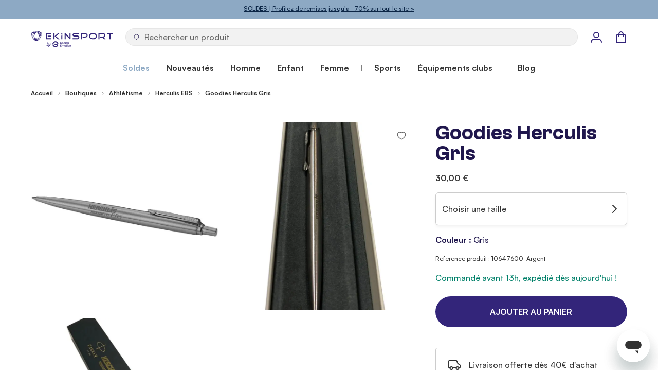

--- FILE ---
content_type: text/html; charset=UTF-8
request_url: https://www.ekinsport.com/fr/stylo-bille-parker-herculis-2018
body_size: 127519
content:
 <!doctype html><html lang="fr"><head prefix="og: http://ogp.me/ns# fb: http://ogp.me/ns/fb# product: http://ogp.me/ns/product#"><meta charset="utf-8"/>
<meta name="title" content="Stylo à billes Parker - Herculis EBS | EKINSPORT"/>
<meta name="description" content="Stylo à billes Parker - Herculis - Livraison offerte dès 40€ d&#039;achat. Paiement Sécurisé. Commandez en ligne"/>
<meta name="keywords" content="stylo, pen, bille, parker, herculis, lmeeting, monaco, officiel, official"/>
<meta name="robots" content="INDEX,FOLLOW"/>
<meta name="viewport" content="width=device-width, initial-scale=1"/>
<title>Stylo à billes Parker - Herculis EBS | EKINSPORT</title>
<link  rel="stylesheet" type="text/css"  media="all" href="https://www.ekinsport.com/static/version1767782481/frontend/Ekinsport/hyva/fr_FR/css/styles.min.css" />
<script  type="text/javascript"  src="https://www.ekinsport.com/static/version1767782481/frontend/Ekinsport/hyva/fr_FR/Doofinder_Feed/js/df_add_to_cart_hyva.min.js"></script>
<link rel="preload" as="font" crossorigin="anonymous" href="https://www.ekinsport.com/static/version1767782481/frontend/Ekinsport/hyva/fr_FR/fonts/Satoshi-Bold.woff2" />
<link rel="preload" as="font" crossorigin="anonymous" href="https://www.ekinsport.com/static/version1767782481/frontend/Ekinsport/hyva/fr_FR/fonts/Satoshi-Medium.woff2" />
<link rel="preload" as="font" crossorigin="anonymous" href="https://www.ekinsport.com/static/version1767782481/frontend/Ekinsport/hyva/fr_FR/fonts/ClashGrotesk-Semibold.woff2" />
<link  rel="canonical" href="https://www.ekinsport.com/fr/stylo-bille-parker-herculis-2018" />
<link  rel="icon" type="image/x-icon" href="https://www.ekinsport.com/media/favicon/stores/1/logo.png" />
<link  rel="shortcut icon" type="image/x-icon" href="https://www.ekinsport.com/media/favicon/stores/1/logo.png" />
<meta name="google-site-verification" content="GlBC2kzB148NnI1XX1k4V_-XRVWw_ZQmtCEqvVnBWsU" />
<meta name="google-site-verification" content="oy9KFf8ZLvw8Vm4xPex1qp5CGqML0u_Wh85N6-8GYRc" />
  
<meta property="og:type" content="product" />
<meta property="og:title" content="Stylo à billes Parker - Herculis EBS | EKINSPORT" />
<meta property="og:description" content="Stylo à billes Parker - Herculis - Livraison offerte dès 40€ d&#039;achat. Paiement Sécurisé. Commandez en ligne" />
<meta property="og:image:width" content="1000" />
<meta property="og:image:height" content="1000" />
<meta property="og:image" content="https://www.ekinsport.com/media/catalog/product/s/t/stylo-herculis-01b.jpg" />
<meta property="og:image:secure_url" content="https://www.ekinsport.com/media/catalog/product/s/t/stylo-herculis-01b.jpg" />
<meta property="og:url" content="https://www.ekinsport.com/stylo-bille-parker-herculis-2018" />
<meta property="og:locale" content="fr_FR" />
<meta property="product:price:currency" content="EUR"/>
<meta property="product:availability" content="instock"/>
<meta property="product:retailer_item_id" content="10647600-Argent"/>
<script>
    window.addEventListener('init-external-scripts', () => {
        dataLayer.push({
            event: 'init-external-scripts'
        });
    }, { once: true, passive: true });</script><script data-ommit="true">var AEC = (function()
{
	return {
		debug: false,
		eventCallback: true,
		add: function(context, dataLayer)
		{
			let element = context, qty = 1, variant = [], variant_attribute_option = [], products = [];

			document.querySelectorAll('input[name=qty]:checked, [name=qty]').forEach(element =>
			{
				qty = element.value;
			});

			qty = Math.abs(qty);

			if (isNaN(qty))
			{
				qty = 1;
			}

			if (!AEC.gtm())
			{
				/**
				 * Invoke original click event(s)
				 */
				if (element.dataset.click)
				{
					/**
					 * Track time
					 */
					AEC.Time.track(dataLayer, AEC.Const.TIMING_CATEGORY_ADD_TO_CART, element.dataset.name, element.dataset.category);

					eval(element.dataset.click);
				}

				return true;
			}

			if(element.dataset.configurable)
			{
				var variants = [];

				document.querySelectorAll('[name^="super_attribute"]').forEach(attribute =>
				{
					if (attribute.matches('select'))
					{
						var name = attribute.getAttribute('name'), id = name.substring(name.indexOf('[') + 1, name.lastIndexOf(']'));

						if (attribute.selectedIndex)
						{
							var option = attribute.options[attribute.selectedIndex];

							if (option)
							{
								variants.push(
								{
									id: 	id,
									option: option.label,
									text: 	option.text
								});
							}
						}
					}

					if (attribute.matches('input') && -1 != attribute.type.indexOf('radio'))
					{
						if (attribute.parentNode.classList.contains('swatch-option-selected'))
						{
							Object.entries(AEC.SUPER).forEach(([key, super_attribute]) =>
							{
								if (-1 != attribute.name.indexOf("super_attribute[" + super_attribute.id + "]"))
								{
									let variant = {
										id: 	super_attribute.id,
										text:	super_attribute.label,
										option: attribute.value
									};

									variants.push(variant);

								}
							});
						}
					}
				});


				/**
				 * Colour Swatch support
				 */
				if (!variants.length)
				{
					Object.entries(AEC.SUPER).forEach(([key, attribute]) =>
					{
						var swatch = document.querySelectorAll('div[attribute-code="' + attribute.code + '"], div[data-attribute-code="' + attribute.code + '"]');

						swatch.forEach(element =>
						{
							let variant =
							{
								id: 	attribute.id,
								text:	'',
								option: null
							};

							var select = element.querySelector('select');

							if (select)
							{
								if (select.selectedIndex)
								{
									var option = select.options[select.selectedIndex];

									if (option)
									{
										variant.text 	= option.text;
										variant.option 	= option.value;
									}
								}
							}
							else
							{
								var span = element.querySelector('span.swatch-attribute-selected-option');

								if (span)
								{
									variant.text 	= span.innerHTML;
									variant.option 	= span.parentNode.dataset.optionSelected
								}
							}

							variants.push(variant);
						});
					});
				}

				if (!variants.length)
				{
					AEC.EventDispatcher.trigger('ec.variants', variants);
				}

				var SUPER_SELECTED = [];

				for (i = 0, l = variants.length; i < l; i++)
				{
					for (a = 0, b = AEC.SUPER.length; a < b; a++)
					{
						if (AEC.SUPER[a].id == variants[i].id)
						{
							var text = variants[i].text;

							if (AEC.useDefaultValues)
							{
								AEC.SUPER[a].options.forEach((index, option) =>
								{
									if (parseInt(option.value_index) == parseInt(variants[i].option))
									{
										text = option.admin_label;
									}
								});
							}

							variant.push([AEC.SUPER[a].label,text].join(AEC.Const.VARIANT_DELIMITER_ATT));

							/**
							 * Push selected options
							 */
							variant_attribute_option.push(
							{
								attribute: 	variants[i].id,
								option: 	variants[i].option
							})
						}
					}
				}

				if (!variant.length)
				{
					/**
					 * Invoke original click event(s)
					 */
					if (element.dataset.click)
					{
						/**
						 * Track time
						 */
						AEC.Time.track(dataLayer, AEC.Const.TIMING_CATEGORY_ADD_TO_CART, element.dataset.name, element.dataset.category);

						eval(element.dataset.click);
					}

					return true;
				}
			}

			if (element.dataset.grouped)
			{
				for (u = 0, y = window.G.length; u < y; u++)
				{
					let field = document.querySelector('[name="super_group[' + window.G[u].id + ']"]');

					if (field)
					{
						(qty =>
						{
							if (qty)
							{
								products.push(
								{
									'name': 		window.G[u].name,
									'id': 		    window.G[u].sku,
									'price': 		window.G[u].price,
									'category': 	window.G[u].category,
									'brand':		window.G[u].brand,
									'quantity': 	qty
								});
							}
						})(Math.abs(field.value));
					}
				}
			}
			else
			{
				products.push(
				{
					'name': 		element.dataset.name,
					'id': 		    1 === parseInt(element.dataset.useSimple) ? element.dataset.simpleId : element.dataset.id,
					'price': 		element.dataset.price,
					'category': 	element.dataset.category,
					'brand':		element.dataset.brand,
					'variant':		variant.join(AEC.Const.VARIANT_DELIMITER),
					'quantity': 	qty
				});
			}

			for (i = 0, l = products.length; i < l; i++)
			{
				(function(product)
				{
					Object.entries(AEC.parseJSON(element.dataset.attributes)).forEach(([key, value]) =>
					{
						product[key] = value;
					});

				})(products[i]);
			}

			var data =
			{
				'event': 'addToCart',
				'eventLabel': element.dataset.name,
				'ecommerce':
				{
					'currencyCode': AEC.currencyCode,
					'add':
					{
						'actionField':
						{
							'list': element.dataset.list
						},
						'products': products
					},
					'options': variant_attribute_option
				},
				'eventCallback': function() {},
				'currentStore': element.dataset.store
			};

			if (AEC.useDefaultValues)
			{
				data['currentStore'] = AEC.storeName;
			}

			/**
			 * Notify listeners
			 */
			this.EventDispatcher.trigger('ec.add.data', data);

			/**
			 * Track event
			 */
			AEC.Cookie.add(data).push(dataLayer);

			/**
			 * Save backreference
			 */
			if (AEC.localStorage)
			{
				(function(products)
				{
					for (var i = 0, l = products.length; i < l; i++)
					{
						AEC.Storage.reference().set(
						{
							id: 	  products[i].id,
							category: products[i].category
						});
					}
				})(products);
			}

			/**
			 * Track time
			 */
			AEC.Time.track(dataLayer, AEC.Const.TIMING_CATEGORY_ADD_TO_CART, element.dataset.name, element.dataset.category);

			if (AEC.facebook)
			{
				if ("undefined" !== typeof fbq)
				{
					(function(product, products, fbq)
					{
						var content_ids = [], price = 0;

						for (i = 0, l = products.length; i < l; i++)
						{
							content_ids.push(products[i].id);

							price += parseFloat(products[i].price);
						}

						(function(callback)
						{
							if (AEC.Const.COOKIE_DIRECTIVE)
							{
								AEC.CookieConsent.queue(callback).process();
							}
							else
							{
								callback.apply(window,[]);
							}
						})
						(
							(function(product, content_ids, price)
							{
								return function()
								{
									if ('undefined' === typeof variants)
									{
										variants = [];
									}

									fbq('track', 'AddToCart',
									{
										content_name: 	product,
										content_ids: 	content_ids,
										content_type: 	!variants.length ? 'product' : 'product_group',
										value: 			price,
										currency: 		AEC.currencyCode
									},
									{ eventID: AEC.UUID.generate({ event: 'AddToCart'}) });
								}
							})(product, content_ids, price)
						);

					})(element.dataset.name, products, fbq);
				}
			}

			/**
			 * Invoke original click event(s)
			 */
			if (element.dataset.click)
			{
				eval(element.dataset.click);
			}

			return true;
		},
		addSwatch: function(context,dataLayer)
		{
			var element = context;

			if (window.jQuery)
			{
				jQuery(document).on('ajax:addToCart', function()
				{
					var attributes = [];

					Object.entries(AEC.parseJSON(element.dataset.swatch)).forEach(([key, value]) =>
					{
						attributes.push(value);
					});

					var option = document.querySelector('.swatch-option.selected');

					if (!option)
					{
						return true;
					}

					var variant = [[attributes[0].attribute_label, option.getAttribute('aria-label')].join(AEC.Const.VARIANT_DELIMITER_ATT)].join(AEC.Const.VARIANT_DELIMITER);

					var products =
					[
						{
							'name': 		element.dataset.name,
							'id': 		    element.dataset.id,
							'price': 		element.dataset.price,
							'category': 	element.dataset.category,
							'brand':		element.dataset.brand,
							'variant':		variant,
							'quantity': 	1
						}
					];

					var data =
					{
						'event': 'addToCart',
						'eventLabel': element.dataset.name,
						'ecommerce':
						{
							'currencyCode': AEC.currencyCode,
							'add':
							{
								'actionField':
								{
									'list': element.dataset.list
								},
								'products': products
							}
						},
						'currentStore': element.dataset.store
					};

					AEC.EventDispatcher.trigger('ec.add.swatch.data', data);

					/**
					 * Track event
					 */
					AEC.Cookie.add(data).push(dataLayer);

					/**
					 * Track time
					 */
					AEC.Time.track(dataLayer, AEC.Const.TIMING_CATEGORY_ADD_TO_CART, element.dataset.name, element.dataset.category);
				});
			}

			return true;
		},
		click: function(context,dataLayer)
		{
			var element = context;

			if (!AEC.gtm())
			{
				/**
				 * Track time
				 */
				AEC.Time.track(dataLayer, AEC.Const.TIMING_CATEGORY_PRODUCT_CLICK, element.dataset.name, element.dataset.category);

				return true;
			}

			var item =
			{
				'name': 		element.dataset.name,
				'id': 			element.dataset.id,
				'price': 		element.dataset.price,
				'category': 	element.dataset.category,
				'brand':		element.dataset.brand,
				'quantity': 	element.dataset.quantity,
				'position':		element.dataset.position
			};

			Object.entries(AEC.parseJSON(element.dataset.attributes)).forEach(([key, value]) =>
			{
				item[key] = value;
			});

			var data =
			{
				'event': 'productClick',
				'eventLabel': element.dataset.name,
				'ecommerce':
				{
					'click':
					{
						'actionField':
						{
							'list': element.dataset.list
						},
						'products':
						[
							item
						]
					}
				},
				'eventCallback': function() {},
		     	'eventTarget': (function(element)
    	     	{
    	     		/**
    	     		 * Default target
    	     		 */
    	     		var target = 'Default';

    	     		/**
    	     		 * Check if element is anchor
    	     		 */
    	     		if (element.matches('a'))
    	     		{
    	     			target = 'Link';

    	     			if (element.querySelector('img'))
    	     			{
    	     				target = 'Image';
    	     			}
    	     		}

    	     		if (element.matches('button'))
    	     		{
    	     			target = 'Button';
    	     		}

    	     		return target;

    	     	})(element), 'currentStore': element.dataset.store
			};

			AEC.EventDispatcher.trigger('ec.click.data', data);

			/**
			 * Push data
			 */
			AEC.Cookie.click(data).push(dataLayer);

			/**
			 * Track time
			 */
			AEC.Time.track(dataLayer, AEC.Const.TIMING_CATEGORY_PRODUCT_CLICK, element.dataset.name, element.dataset.category);

			if (element.dataset.click)
			{
				eval(element.dataset.click);
			}

			return true;
		},
		/**
		 * Track "Remove From Cart" event
		 *
		 * @param (domelement) context
		 * @param (object) dataLayer
		 * @return boolean
		 */
		remove: function(context, dataLayer)
		{
			var element = context;

			if (!AEC.gtm())
			{
				AEC.Time.track(dataLayer, AEC.Const.TIMING_CATEGORY_REMOVE_FROM_CART, element.dataset.name, element.dataset.category);
			}

			var item =
			{
				'name': 		element.dataset.name,
				'id': 			element.dataset.id,
				'price': 		element.dataset.price,
				'category': 	element.dataset.category,
				'brand':		element.dataset.brand,
				'quantity': 	element.dataset.quantity
			};

			Object.entries(AEC.parseJSON(element.dataset.attributes)).forEach(([key, value]) =>
			{
				item[key] = value;
			});

			var data =
			{
				'event': 'removeFromCart',
				'eventLabel': element.dataset.name,
				'ecommerce':
				{
					'remove':
					{
						'actionField':
						{
							'list': element.dataset.list
						},
						'products':
						[
							item
						]
					}
				}
			};

			AEC.EventDispatcher.trigger('ec.remove.data', data);

			/**
             * Track event
             */
            AEC.Cookie.remove(data).push(dataLayer);

            /**
             * Track time
             */
            AEC.Time.track(dataLayer, AEC.Const.TIMING_CATEGORY_REMOVE_FROM_CART, element.dataset.name);

			return false;
		},
		wishlist: function(context, dataLayer)
		{
			var element = context;

			if (!AEC.gtm())
			{
				/**
				 * Track time
				 */
				AEC.Time.track(dataLayer, AEC.Const.TIMING_CATEGORY_PRODUCT_WISHLIST, element.dataset.name,'Wishlist');

				return true;
			}

			let data =
			{
				event: 		element.dataset.event,
				eventLabel: element.dataset.eventLabel
			};

			AEC.EventDispatcher.trigger('ec.add.wishlist', data, { attributes: element.dataset.eventAttributes });

			/**
			 * Push data
			 */
			dataLayer.push(data);

			return true;
		},
		compare: function(context, dataLayer)
		{
			var element = context;

			if (!AEC.gtm())
			{
				/**
				 * Track time
				 */
				AEC.Time.track(dataLayer, AEC.Const.TIMING_CATEGORY_PRODUCT_COMPARE, element.dataset.name,'Compare');

				return true;
			}

			let data =
			{
				event: 		element.dataset.event,
				eventLabel: element.dataset.eventLabel
			};

			AEC.EventDispatcher.trigger('ec.add.compare', data, { attributes: element.dataset.eventAttributes } );

			/**
			 * Push data
			 */
			dataLayer.push(data);

			return true;
		},
		Bind: (function()
		{
			return {
				apply: function(parameters)
				{
					/**
					 * Merge persistent storage
					 */
					AEC.Persist.merge();

					/**
					 * Push private data
					 */
					AEC.Cookie.pushPrivate();

					document.addEventListener('DOMContentLoaded',() =>
					{
						document.body.addEventListener('catalogCategoryAddToCartRedirect', () =>
						{
							dataLayer.push(
							{
								event: AEC.Const.CATALOG_CATEGORY_ADD_TO_CART_REDIRECT_EVENT
							});
						});
					});

					if (parameters)
					{
						if (parameters.performance)
						{
							if (window.performance)
							{
								window.onload = function()
								{
									setTimeout(function()
									{
									    var time = performance.timing.loadEventEnd - performance.timing.responseEnd;

									    var timePayload =
									    {
								    		'event':'performance',
							    			'performance':
							    			{
							    				'timingCategory':	'Load times',
							    				'timingVar':		'load',
							    				'timingValue': 		(time % 60000)
							    			}
									    };

									    switch(window.google_tag_params.ecomm_pagetype)
									    {
									    	case 'home':

									    		timePayload.performance.timingLabel = 'Home';

									    		AEC.CookieConsent.queue(() =>
									            {
									            	dataLayer.push(timePayload);
									            }).process();

									    		break;
									    	case 'product':

									    		timePayload.performance.timingLabel = 'Product';

									    		AEC.CookieConsent.queue(() =>
									            {
									            	dataLayer.push(timePayload);
									            }).process();

									    		break;

								    		case 'category':

									    		timePayload.performance.timingLabel = 'Category';

									    		AEC.CookieConsent.queue(() =>
									            {
									            	dataLayer.push(timePayload);
									            }).process();

									    		break;
									    }

									}, 0);
								}
							}
						}
					}

					return this;
				}
			}
		})(),
		Time: (function()
		{
			var T =
			{
				event: 			'trackTime',
				timingCategory:	'',
				timingVar:		'',
				timingValue:	-1,
				timingLabel:	''
			};

			var time = new Date().getTime();

			return {
				track: function(dataLayer, category, variable, label)
				{
					T.timingValue = (new Date().getTime()) - time;

					if (category)
					{
						T.timingCategory = category;
					}

					if (variable)
					{
						T.timingVar = variable;
					}

					if (label)
					{
						T.timingLabel = label;
					}

					(function(callback)
					{
						if (AEC.Const.COOKIE_DIRECTIVE)
						{
							AEC.CookieConsent.queue(callback).process();
						}
						else
						{
							callback.apply(window,[]);
						}
					})
					(
						(function(dataLayer, T)
						{
							return function()
							{
								dataLayer.push(T);
							}
						})(dataLayer, T)
					);
				},
				trackContinue: function(dataLayer, category, variable, label)
				{
					this.track(dataLayer, category, variable, label);

					/**
					 * Reset time
					 */
					time = new Date().getTime();
				}
			}
		})(),
		Persist:(function()
		{
			var DATA_KEY = 'persist';

			var proto = 'undefined' != typeof Storage ?
			{
				push: function(key, entity)
				{
					/**
					 * Get data
					 */
					var data = this.data();

					/**
					 * Push data
					 */
					data[key] = entity;

					/**
					 * Save to local storage
					 */
					localStorage.setItem(DATA_KEY, JSON.stringify(data));

					return this;
				},
				data: function()
				{
					var data = localStorage.getItem(DATA_KEY);

					if (null !== data)
					{
						return JSON.parse(data);
					}

					return {};
				},
				merge: function()
				{
					var data = this.data();
					var push =
					{
						persist: {}
					};

					for (var i in data)
					{
						push.persist[i] = data[i];
					}

					dataLayer.push(push);

					return this;
				},
				clear: function()
				{
					/**
					 * Reset private local storage
					 */
					localStorage.setItem(DATA_KEY,JSON.stringify({}));

					return this;
				}
			} : {
				push: 	function(){},
				merge: 	function(){},
				clear: 	function(){}
			};

			/**
			 * Constants
			 */
			proto.CONST_KEY_PROMOTION = 'persist_promotion';

			return proto;

		})(),
		Checkout: (function()
		{
			return {
				data: {},
				tracked: {},
				step: function(previous, current, currentCode)
				{
					if (this.data && this.data.hasOwnProperty('ecommerce'))
					{
						this.data.ecommerce.checkout.actionField.step = ++current;

						/**
						 * Notify listeners
						 */
						AEC.EventDispatcher.trigger('ec.checkout.step.data', this.data);

						/**
						 * Track checkout step
						 */
						AEC.Cookie.checkout(this.data).push(dataLayer);
					}

					return this;
				},
				stepOption: function(step, option)
				{
					if (!option)
					{
						return this;
					}

					if (!option.toString().length)
					{
						return this;
					}

					var data =
					{
	    				'event': 'checkoutOption',
	    				'ecommerce':
	    				{
	    					'checkout_option':
	    					{
	    						'actionField':
	    						{
	    							'step': step,
	    							'option': option
	    						}
	    					}
	    				}
	        		};

					/**
					 * Notify listeners
					 */
					AEC.EventDispatcher.trigger('ec.checkout.step.option.data', data);

					/**
					 * Track checkout option
					 */
					AEC.Cookie.checkoutOption(data).push(dataLayer);

					return this;
				}
			}
		})(),
		Cookie: (function() //This is an experimental feature to overcome FPC (Full Page Cache) related issues (beta)
		{
			return {
				data: null,
				privateData: null,
				reset: function()
				{
					return dataLayer;
				},
				push: function(dataLayer, consent)
				{
					consent = typeof consent !== 'undefined' ? consent : true;

					if (this.data)
					{
						if (consent)
						{
							if (AEC.Const.COOKIE_DIRECTIVE)
							{
								if (AEC.Const.COOKIE_DIRECTIVE_CONSENT_GRANTED)
								{
									this.reset().push(this.data);
								}
							}
							else
							{
								this.reset().push(this.data);
							}
						}
						else
						{
							this.reset().push(this.data);
						}

						/**
						 * Reset data to prevent further push
						 */
						this.data = null;
					}

					return this;
				},
				pushPrivate: function()
				{
					var data = this.getPrivateData();

					if (data)
					{
						dataLayer.push(
						{
							privateData: data
						});
					}

					return this;
				},
				/**
				 * Augment products array [] and map category with localStorage reference
				 */
				augment: function(products)
				{
					/**
					 * Parse data & apply local reference
					 */
					var reference = AEC.Storage.reference().get();

					if (reference)
					{
						for (var i = 0, l = products.length; i < l; i++)
						{
							for (var a = 0, b = reference.length; a < b; a++)
							{
								if (products[i] && products[i].id && products[i].id.toString().toLowerCase() === reference[a].id.toString().toLowerCase())
								{
									products[i].category = reference[a].category;
								}
							}
						}
					}

					return products;
				},
				click: function(data)
				{
					AEC.EventDispatcher.trigger('ec.cookie.click.data', data);

					this.data = data;

					return this;
				},
				add: function(data)
				{
					AEC.EventDispatcher.trigger('ec.cookie.add.data', data);

					this.data = data;

					return this;
				},
				remove: function(data)
				{
					AEC.EventDispatcher.trigger('ec.cookie.remove.item.data', data);

					this.data = data;

					if (AEC.localStorage)
					{
						this.data.ecommerce.remove.products = this.augment(this.data.ecommerce.remove.products);
					}

					return this;
				},
				update: function(data)
				{
					AEC.EventDispatcher.trigger('ec.cookie.update.item.data', data);

					this.data = data;

					return this;
				},
				visitor: function(data)
				{
					AEC.EventDispatcher.trigger('ec.cookie.visitor.data', data);

					this.data = (function(data, privateData)
					{
						if (privateData)
						{
							if (privateData.hasOwnProperty('visitor'))
							{
								data.visitorId 		   = privateData.visitor.visitorId;
								data.visitorLoginState = privateData.visitor.visitorLoginState;
							}
						}

						return data;

					})(data, AEC.Cookie.getPrivateData());

					return this;
				},
				detail: function(data)
				{
					AEC.EventDispatcher.trigger('ec.cookie.detail.data', data);

					this.data = data;

					return this;
				},
				purchase: function(data)
				{
					AEC.EventDispatcher.trigger('ec.cookie.purchase.data', data);

					this.data = data;

					if (AEC.localStorage)
					{
						this.data.ecommerce.purchase.products = this.augment(this.data.ecommerce.purchase.products);
					}

					return this;
				},
				impressions: function(data)
				{
					AEC.EventDispatcher.trigger('ec.cookie.impression.data', data);

					this.data = data;

					return this;
				},
				checkout: function(data)
				{
					AEC.EventDispatcher.trigger('ec.cookie.checkout.step.data', data);

					this.data = data;

					if (AEC.localStorage)
					{
						this.data.ecommerce.checkout.products = this.augment(this.data.ecommerce.checkout.products);
					}

					return this;
				},
				checkoutOption: function(data)
				{
					AEC.EventDispatcher.trigger('ec.cookie.checkout.step.option.data', data);

					this.data = data;

					return this;
				},
				promotion: function(data)
				{
					AEC.EventDispatcher.trigger('ec.cookie.promotion.data', data);

					this.data = data;

					return this;
				},
				promotionClick: function(data)
				{
					AEC.EventDispatcher.trigger('ec.cookie.promotion.click', data);

					this.data = data;

					return this;
				},
				remarketing: function(data)
				{
					AEC.EventDispatcher.trigger('ec.cookie.remarketing.data', data);

					this.data = data;

					return this;
				},
				getPrivateData: function()
				{
					if (!this.privateData)
					{
						var cookie = this.get('privateData');

						if (cookie)
						{
							this.privateData = this.parse(cookie);
						}
					}

					return this.privateData;
				},
				set: function(name, value, days)
				{
					if (!days)
					{
						days = 30;
					}

					let date = new Date();

		            date.setTime(date.getTime() + (days * 24 * 60 * 60 * 1000));

			        document.cookie = name + "=" + value + "; expires=" + date.toGMTString() + "; path=/";

			        return this;
				},
				get: function(name)
				{
					var start = document.cookie.indexOf(name + "="), len = start + name.length + 1;

					if ((!start) && (name != document.cookie.substring(0, name.length)))
					{
					    return null;
					}

					if (start == -1)
					{
						return null;
					}

					var end = document.cookie.indexOf(String.fromCharCode(59), len);

					if (end == -1)
					{
						end = document.cookie.length;
					}

					return decodeURIComponent(document.cookie.substring(len, end));
				},
				unset: function(name)
				{
	                document.cookie = name + "=" + "; path=/; expires=" + (new Date(0)).toUTCString();

	                return this;
	            },
				parse: function(json)
				{
					var json = decodeURIComponent(json.replace(/\+/g, ' '));

	                return JSON.parse(json);
				}
			}
		})(),
		CookieConsent: (function()
		{
			return {
				chain: {},
				queue: function(callback, event)
				{
					event = typeof event !== 'undefined' ? event : AEC.Const.COOKIE_DIRECTIVE_CONSENT_GRANTED_EVENT;

					if (!this.chain.hasOwnProperty(event))
					{
						this.chain[event] = [];
					}

					this.chain[event].push(callback);

					return this;
				},
				dispatch: function(consent)
				{
					/**
					 * Essential cookies
					 */
					AEC.Const.COOKIE_DIRECTIVE_CONSENT_GRANTED = true;

					/**
					 * Push consent to dataLayer
					 */
					dataLayer.push(consent);

					return this.process(consent.event);
				},
				process: function(event)
				{
					event = typeof event !== 'undefined' ? event : AEC.Const.COOKIE_DIRECTIVE_CONSENT_GRANTED_EVENT;

					if (this.chain.hasOwnProperty(event) && 1 == AEC.Cookie.get(event))
					{
						for (a = 0, b = this.chain[event].length; a < b; a++)
						{
							this.chain[event][a].apply(this,[]);
						}

						this.chain[event] = [];
					}

					return this;
				},
				acceptConsent: function(event)
				{
					return this.dispatch({ event:event });
				},
				declineConsent: function(event)
				{
					return this.dispatch({ event:event });
				},
				getConsentDialog: function(dataLayer, endpoints)
				{
					if (1 == AEC.Cookie.get(AEC.Const.COOKIE_DIRECTIVE_CONSENT_DECLINE_EVENT))
					{
						return true;
					}

					if (1 != AEC.Cookie.get(AEC.Const.COOKIE_DIRECTIVE_CONSENT_GRANTED_EVENT))
					{
						AEC.Request.get(endpoints.cookieContent, {}, (response) =>
						{
							var directive = (body =>
							{
								body.insertAdjacentHTML('beforeend', response.cookieContent);

								return body.lastElementChild;

							})(document.body);

							directive.querySelectorAll('a.ec-gtm-cookie-directive-note-toggle').forEach(element =>
							{
								element.addEventListener('click', event =>
								{
									event.target.nextElementSibling.style.display = 'block' === event.target.nextElementSibling.style.display ? 'none' : 'block';
								});
							});

							directive.querySelectorAll('a.accept').forEach(element =>
							{
								element.addEventListener('click', event =>
								{
									event.target.text = event.target.dataset.confirm;

									var grant = [...directive.querySelectorAll('[name="cookie[]"]:checked')].map(element => { return element.value });

									AEC.Request.post(endpoints.cookie, { cookie: grant }, response =>
									{
										Object.keys(response).forEach(event =>
										{
											AEC.CookieConsent.acceptConsent(event);
										});

										directive.remove();
									});
								});
							});

							directive.querySelectorAll('a.accept-all').forEach(element =>
							{
								element.addEventListener('click', event =>
								{
									event.target.text = event.target.dataset.confirm;

									[...directive.querySelectorAll('[name="cookie[]"]')].forEach(element =>
									{
										element.checked = true;
									});

									element.parentNode.removeChild(element.previousElementSibling);

									var grant = [...directive.querySelectorAll('[name="cookie[]"]:checked')].map(element => { return element.value });

									AEC.Request.post(endpoints.cookie, { cookie: grant }, response =>
									{
										Object.keys(response).forEach(event =>
										{
											AEC.CookieConsent.acceptConsent(event);
										});

										directive.remove();
									});
								});
							});

							directive.querySelectorAll('a.decline').forEach(element =>
							{
								element.addEventListener('click', event =>
								{
									AEC.Request.post(endpoints.cookie, { decline: true }, response =>
									{
										Object.keys(response).forEach(event =>
										{
											AEC.CookieConsent.declineConsent(event);
										});

										directive.remove();
									});
								});
							});
						});
					}
					else
					{
						if (AEC.Const.COOKIE_DIRECTIVE_SEGMENT_MODE)
						{
							(segments =>
							{
								for (i = 0, l = segments.length; i < l;i++)
								{
									if (1 == AEC.Cookie.get(segments[i]))
									{
										AEC.CookieConsent.acceptConsent(segments[i]);
									}
								}

							})(AEC.Const.COOKIE_DIRECTIVE_SEGMENT_MODE_EVENTS);
						}
						else
						{
							AEC.CookieConsent.acceptConsent(AEC.Const.COOKIE_DIRECTIVE_CONSENT_GRANTED_EVENT);
						}
					}
				}
			}
		})(),
		Storage: (function(api)
		{
			return {
				set: function(property, value)
				{
					if ('undefined' !== typeof(Storage))
					{
						localStorage.setItem(property, JSON.stringify(value));
					}

					return this;

				},
				get: function(property)
				{
					if ('undefined' !== typeof(Storage))
					{
						return JSON.parse(localStorage.getItem(property));
					}

					return null;
				},
				reference: function()
				{
					return (function(storage)
					{
						return {
							set: function(reference)
							{
								var current = storage.get('category.add') || [];

								var exists = (function(current, reference)
								{
									for (i = 0, l = current.length; i < l; i++)
									{
										if (current[i].id.toString().toLowerCase() === reference.id.toString().toLowerCase())
										{
											/**
											 * Update category
											 */
											current[i].category = reference.category;

											return true;
										}
									}

									return false;

								})(current, reference);

								if (!exists)
								{
									current.push(reference);
								}

								storage.set('category.add', current);

								return this;
							},
							get: function()
							{
								return storage.get('category.add');
							}
						}
					})(this);
				}
			}
		})(),
		gtm: function()
		{
			if ("undefined" === typeof google_tag_manager)
			{
				/**
				 * Log error to console
				 */
				console.log('Unable to detect Google Tag Manager. Please verify if GTM install snippet is available.');

				return false;
			}

			return true;
		},
		parseJSON: function(content)
		{
			if ('object' === typeof content)
			{
				return content;
			}

			if ('string' === typeof content)
			{
				try
				{
					return JSON.parse(content);
				}
				catch (e){}
			}

			return {};
		},
		getPayloadSize: function(object)
		{
			var objects = [object];
		    var size = 0;

		    for (var index = 0; index < objects.length; index++)
		    {
		        switch (typeof objects[index])
		        {
		            case 'boolean':
		                size += 4;
		                break;
		            case 'number':
		                size += 8;
		                break;
		            case 'string':
		                size += 2 * objects[index].length;
		                break;
		            case 'object':
		                if (Object.prototype.toString.call(objects[index]) != '[object Array]')
		                {
		                    for (var key in objects[index]) size += 2 * key.length;
		                }
		                for (var key in objects[index])
		                {
		                    var processed = false;

		                    for (var search = 0; search < objects.length; search++)
		                    {
		                        if (objects[search] === objects[index][key]) {
		                            processed = true;
		                            break;
		                        }
		                    }
		                    if (!processed) objects.push(objects[index][key]);
		                }
		        }
		    }
		    return size;
		},
		getPayloadChunks: function(arr, len)
		{
			var chunks = [],i = 0, n = arr.length;

			while (i < n)
			{
			    chunks.push(arr.slice(i, i += len));
			}

			return chunks;
		},
		url: function(url)
		{
			return [this.Const.URL, url].join('');
		},
		EventDispatcher: (function()
		{
			return {
				events: {},
			    on: function(event, callback)
			    {
			        var handlers = this.events[event] || [];

			        handlers.push(callback);

			        this.events[event] = handlers;
			    },
			    trigger: function()
			    {
			    	/**
			    	 * Cast arguments to array
			    	 */
			    	let args = [...arguments];

			    	/**
			    	 * Get event
			    	 */
			    	let event = args ? args.shift() : null;

			    	/**
			    	 * Get handlers
			    	 */
			    	let handlers = this.events[event] || [];

			    	/**
			    	 * Get data
			    	 */
			    	let data = args ? args.shift() : {};

			    	/**
			    	 * Get options
			    	 */
			    	let options = args ? args.shift() : {};

			    	/**
			    	 * Quit if no handler
			    	 */
			        if (!handlers || handlers.length < 1)
			        {
			            return;
			        }

			        console.log(event + '(' + handlers.length + ' listeners)');

			        handlers.forEach(function(handler)
			        {
			        	handler(data, options);
			        });
			    }
			}
		})(),
		Request: (function()
		{
			return {
				get: function(url, params, callback)
				{
					this.execute('GET', [url,this.serialize(params)].join('?'), callback).send(null);
				},
				post: function(url, params, callback)
				{
					this.execute('POST', url, callback).send(this.serialize(params));
				},
				execute: function(method, url, callback)
				{
					try
					{
						var request = new XMLHttpRequest();

						request.open(method, url, true);

						request.setRequestHeader('Content-Type','application/x-www-form-urlencoded');
						request.setRequestHeader('X-Requested-With','XMLHttpRequest');

						request.addEventListener('load', () =>
						{
							let response;

							if ('application/json' === request.getResponseHeader("Content-Type"))
							{
								response = JSON.parse(request.responseText);
							}
							else
							{
								response = request.responseText;
							}

							if ('function' === typeof callback)
							{
								callback(response);
							}
						});
					}
					catch (e)
					{
						console.log(e.message);

						return null;
					}


					return request;
				},
				serialize: function(entity, prefix)
				{
	                var query = [];

	                Object.keys(entity).map(key =>
	                {
	                	var k = prefix ? prefix + "[" + key + "]" : key, value = entity[key];

	                	query.push((value !== null && typeof value === "object") ? this.serialize(value, k) : encodeURIComponent(k) + "=" + encodeURIComponent(value));
	              	});

	                return query.join("&");
	            }
			}
		})(),
		UUID: (() =>
		{
			return {
				generate: event =>
				{
					event = event || {};

					if (-1 == ['AddToCart'].indexOf(event))
					{
						try
						{
							let current = AEC.Cookie.get('facebook_latest_uuid');

							if (current)
							{
								current = JSON.parse(current);

								if (current.hasOwnProperty('uuid') && current.hasOwnProperty('event'))
								{
									if (event.event === current.event)
									{
										return current.uuid;
									}
								}
							}
						}
						catch (e){}
					}

					let uuid = 'xxxxxxxx-xxxx-4xxx-yxxx-xxxxxxxxxxxx'.replace(/[xy]/g, function(c)
					{
					    var r = Math.random() * 16 | 0, v = c == 'x' ? r : (r & 0x3 | 0x8);
					    return v.toString(16);
					});

					event['uuid'] = uuid;

					/**
					 * Set facebook uuid cookie
					 */
					if (AEC.Const.COOKIE_DIRECTIVE)
					{
						if (AEC.Const.COOKIE_DIRECTIVE_CONSENT_GRANTED)
						{
							AEC.Cookie.set('facebook_latest_uuid', JSON.stringify(event));
						}
					}
					else
					{
						AEC.Cookie.set('facebook_latest_uuid', JSON.stringify(event));
					}

					return uuid;
				}
			}
		})()
	}
})();
</script><style> .ec-gtm-cookie-directive > div { background: #ffffff; color: #000000 } .ec-gtm-cookie-directive > div > div > div a.action.accept { color: #8bc53f } .ec-gtm-cookie-directive > div > div > div .ec-gtm-cookie-directive-note-toggle { color: #8bc53f } .ec-gtm-cookie-directive-segments > div input[type="checkbox"] + label:before { border:1px solid #000000 }</style>    <script data-ommit="true">

	/**
	 * Magento 2 Google Tag Manager Enhanced Ecommerce (UA) Tracking
	 *
	 * @version 103.0.2	
	 * @author Anowave
	 * @see https://www.anowave.com/marketplace/magento-2-extensions/magento-2-google-tag-manager-enhanced-ecommerce-ua-tracking/
	 * @copyright 2022 Anowave
	 */

	window.dataLayer = window.dataLayer || [];

	 window.AEC = window.AEC || {};

	 AEC.Const = 
	{
		TIMING_CATEGORY_ADD_TO_CART:		'Add To Cart Time',
		TIMING_CATEGORY_REMOVE_FROM_CART:	'Remove From Cart Time',
		TIMING_CATEGORY_PRODUCT_CLICK:		'Product Detail Click Time',
		TIMING_CATEGORY_CHECKOUT:			'Checkout Time',
		TIMING_CATEGORY_CHECKOUT_STEP:		'Checkout Step Time',
		TIMING_CATEGORY_PRODUCT_WISHLIST:	'Add to Wishlist Time',
		TIMING_CATEGORY_PRODUCT_COMPARE:	'Add to Compare Time'
	};

	AEC.Const.URL 					= 'https://www.ekinsport.com/fr/';
	AEC.Const.VARIANT_DELIMITER 	= '-';
	AEC.Const.VARIANT_DELIMITER_ATT = ':';

	 AEC.Const.CHECKOUT_STEP_SHIPPING 	= 1;
	AEC.Const.CHECKOUT_STEP_PAYMENT  	= 2;
	AEC.Const.CHECKOUT_STEP_ORDER  		= 3;

	 AEC.Const.DIMENSION_SEARCH = 18;

	 AEC.Const.COOKIE_DIRECTIVE 								= false;
	AEC.Const.COOKIE_DIRECTIVE_CONSENT_GRANTED  			= false;
	AEC.Const.COOKIE_DIRECTIVE_SEGMENT_MODE 				= false;
	AEC.Const.COOKIE_DIRECTIVE_SEGMENT_MODE_EVENTS			= ["cookieConsentGranted"];	
	AEC.Const.COOKIE_DIRECTIVE_CONSENT_GRANTED_EVENT 		= "cookieConsentGranted";
	AEC.Const.COOKIE_DIRECTIVE_CONSENT_DECLINE_EVENT 		= "cookieConsentDeclined";

	 AEC.Const.CATALOG_CATEGORY_ADD_TO_CART_REDIRECT_EVENT 	= "catalogCategoryAddToCartRedirect";

	 AEC.Message = 
	{
		confirm: 			 true,
		confirmRemoveTitle:  "Êtes-vous sûr ?",
		confirmRemove: 		 "Êtes-vous sûr(e) de vouloir retirer cet article du panier ?"	};
			
	AEC.storeName 			= "Français";
	AEC.currencyCode	 	= "EUR";
	AEC.useDefaultValues 	= false;
	AEC.facebook 			= false;
	AEC.facebookInitParams 	= [];

	 AEC.SUPER = [{"id":"223","label":"Taille","code":"size","options":[{"value_index":"195","label":"Unique","product_super_attribute_id":"5795","default_label":"Unique","store_label":"Unique","use_default_value":true}]}];

	 AEC.CONFIGURABLE_SIMPLES = {"34850":{"id":"10647600-Argent-","name":"HERCULIS - Stylo Parker Herculis 2018","price":"30.000000"}};

	 AEC.BUNDLE = {"bundles":[],"options":[]};

	 AEC.localStorage = true;

	 AEC.summary = false;

	 AEC.reset = false;</script> <script data-ommit="true">

    (summary => 
    {
    	if (summary)
    	{
        	let getSummary = (event) => 
        	{
            	AEC.Request.post("https:\/\/www.ekinsport.com\/fr\/datalayer\/index\/cart\/",{ event:event }, (response) => 
            	{
                	dataLayer.push(response);
               	});
            };

            ['ec.cookie.remove.item.data','ec.cookie.update.item.data','ec.cookie.add.data'].forEach(event => 
            {
            	AEC.EventDispatcher.on(event, (event => 
            	{
                	return () => 
                	{
                    	setTimeout(() => { getSummary(event); }, 2000);
                    };
                })(event));
            });
    	}
    })(AEC.summary);</script> <script data-ommit="true">

	/**
 	 * Define dataLayer[] object
	 */
	window.dataLayer = window.dataLayer || [];

	/**
	 * Define transport layer to use as fallback in case of Ad-Blockers
	 * 
	 * @copyright Anowave
	 */
	var dataLayerTransport = (function()
	{
		var data = [];
		
		return {
			data:[],
			push: function(data)
			{
				this.data.push(data);
				
				return this;
			},
			serialize: function()
			{
				return this.data;
			}
		}	
	})();</script>  <script data-ommit="true">

        var EC = [];

        /* Dynamic remarketing */
        window.google_tag_params = window.google_tag_params || {};

        /* Default pagetype */
        window.google_tag_params.ecomm_pagetype = 'product';

        /* Grouped products collection */
        window.G = [];

        /**
         * Global revenue
         */
        window.revenue = 0;

        /**
         * DoubleClick
         */
        window.DoubleClick =
            {
                DoubleClickRevenue:	 	0,
                DoubleClickTransaction: 0,
                DoubleClickQuantity: 	0
            };

         AEC.Cookie.visitor({"visitorLoginState":"Logged out","visitorLifetimeValue":0,"visitorExistingCustomer":"Non","visitorType":"NOT LOGGED IN","currentStore":"Français"}).push(dataLayer, false);

         dataLayer.push({ pageType: "product"});

                       dataLayer.push({ productType: "configurable_product_1"});
            dataLayer.push({ productCategorie: "Accessoires & Equipements"});
            dataLayer.push({ ekProductType: "Goodies"});
        </script>   <script data-ommit="true">

		 		
    		window.google_tag_params.ecomm_pagetype 	= 'product';
    		window.google_tag_params.ecomm_category 	= 'Boutiques/Athlétisme/Herculis EBS';
    		window.google_tag_params.ecomm_prodid		= '10647600-Argent';
    		window.google_tag_params.ecomm_totalvalue 	=  30;
    		window.google_tag_params.returnCustomer 	=  false;

    	   AEC.Cookie.detail({"ecommerce":{"currencyCode":"EUR","detail":{"products":[{"id":"10647600-Argent","name":"Goodies Herculis Gris","price":30,"brand":"","category":"Boutiques\/Athlétisme\/Herculis EBS","dimension10":"En stock","quantity":1}]},"impressions":[{"list":"Related products","category":"Related products","id":"10049601","name":"Goodies Nike Herculis","brand":"","price":5,"position":1},{"list":"Related products","category":"Related products","id":"10647600","name":"Goodies Nike Herculis","brand":"","price":30,"position":2},{"list":"Related products","category":"Related products","id":"11938502","name":"Goodies Nike Herculis","brand":"","price":5,"position":3},{"list":"Related products","category":"Related products","id":"12349201","name":"Goodies Nike Herculis","brand":"","price":9,"position":4},{"list":"Related products","category":"Related products","id":"19538507","name":"Goodies Nike Herculis","brand":"","price":5,"position":5},{"list":"Related products","category":"Related products","id":"1Z70301G","name":"Goodies Herculis","brand":"","price":18,"position":6}]},"currentStore":"Français"}).push(dataLayer, false);

		 dataLayerTransport.push({"ecommerce":{"currencyCode":"EUR","detail":{"products":[{"id":"10647600-Argent","name":"Goodies Herculis Gris","price":30,"brand":"","category":"Boutiques\/Athlétisme\/Herculis EBS","dimension10":"En stock","quantity":1}]},"impressions":[{"list":"Related products","category":"Related products","id":"10049601","name":"Goodies Nike Herculis","brand":"","price":5,"position":1},{"list":"Related products","category":"Related products","id":"10647600","name":"Goodies Nike Herculis","brand":"","price":30,"position":2},{"list":"Related products","category":"Related products","id":"11938502","name":"Goodies Nike Herculis","brand":"","price":5,"position":3},{"list":"Related products","category":"Related products","id":"12349201","name":"Goodies Nike Herculis","brand":"","price":9,"position":4},{"list":"Related products","category":"Related products","id":"19538507","name":"Goodies Nike Herculis","brand":"","price":5,"position":5},{"list":"Related products","category":"Related products","id":"1Z70301G","name":"Goodies Herculis","brand":"","price":18,"position":6}]},"currentStore":"Français"});

		  window.G = [];

		</script>    <!-- Google Tag Manager in ec/general/code_head -->
<script>window.addEventListener('init-external-scripts', () => { (function(w,d,s,l,i){w[l]=w[l]||[];w[l].push({'gtm.start':
  new Date().getTime(),event:'gtm.js'});var f=d.getElementsByTagName(s)[0],
  j=d.createElement(s),dl=l!='dataLayer'?'&l='+l:'';j.async=true;j.src=
  'https://sgtm.ekinsport.com/52n7pqxxj6mtvqk.js?aw='+i.replace(/^GTM-/, '')+dl;f.parentNode.insertBefore(j,f);
  })(window,document,'script','dataLayer','GTM-MLJQMG');
}, {once: true, passive: true});
</script>
<!-- End Google Tag Manager -->  <script data-ommit="true">

        </script> <script data-ommit="true">AEC.Bind.apply({"performance":false})</script>            <script type="application/ld+json">
    {"@context":"https://schema.org/","@type":"Product","url":"","name":"Goodies Herculis Gris","sku":"10647600-Argent","description":"Produit officiel Herculis EBS\r\nL&#039;embl&egrave;me Parker, le Jotter est le choix pr&eacute;f&eacute;r&eacute; des &eacute;crivains actifs qui ont besoin d&#039;un stylo partout o&ugrave; ils se trouvent.Fourni avec une recharge de stylo &agrave; bille.Stylo Parker\r\n&bull;&nbsp;Mati&egrave;re : Acier inoxydable.&bull;&nbsp;Poids : 14 (grammes).&bull; Dimensions :&nbsp;12,90 x 0,85 (cm)","image":"https://www.ekinsport.com/media/catalog/product/cache/ff1b1e83712a07a1642b551d3cc27cfe/s/t/stylo-herculis-01b.jpg","brand":{"@type":"Brand","name":"Nike"},"offers":{"@type":"AggregateOffer","priceCurrency":"EUR","offerCount":1,"offers":[{"@type":"Offer","url":"https://www.ekinsport.com/fr/stylo-bille-parker-herculis-2018?productId=34850&color-id=514&size-id=195","sku":"10647600-Argent-","price":"30.00","priceCurrency":"EUR","availability":"http://schema.org/InStock","itemCondition":"http://schema.org/NewCondition"}],"lowPrice":"30","highPrice":"30"}}</script> <script type="application/ld+json">
{
    "@context": "https://schema.org/",
    "@type": "ItemPage",
    "publisher": {
        "@type": "Organization",
        "name": "Ekinsport",
        "url": "https://www.ekinsport.com/fr/",
        "logo": {
            "@type": "ImageObject",
            "url": "https://www.ekinsport.com/media/logo/stores/1/logo_1.png"
        }
    }
                   }</script>   <script>
    /*! modernizr 3.11.4 (Custom Build) | MIT *
     * https://modernizr.com/download/?-avif-webp-setclasses !*/
    !function (A, n, e, o) {
        function a(A, n) {
            return typeof A === n
        }

        function t(A) {
            var n = f.className, e = Modernizr._config.classPrefix || "";
            if (u && (n = n.baseVal), Modernizr._config.enableJSClass) {
                var o = new RegExp("(^|\\s)" + e + "no-js(\\s|$)");
                n = n.replace(o, "$1" + e + "js$2")
            }
            Modernizr._config.enableClasses && (A.length > 0 && (n += " " + e + A.join(" " + e)), u ? f.className.baseVal = n : f.className = n)
        }

        function i(A, n) {
            if ("object" == typeof A) for (var e in A) r(A, e) && i(e, A[e]); else {
                A = A.toLowerCase();
                var o = A.split("."), a = Modernizr[o[0]];
                if (2 === o.length && (a = a[o[1]]), void 0 !== a) return Modernizr;
                n = "function" == typeof n ? n() : n, 1 === o.length ? Modernizr[o[0]] = n : (!Modernizr[o[0]] || Modernizr[o[0]] instanceof Boolean || (Modernizr[o[0]] = new Boolean(Modernizr[o[0]])), Modernizr[o[0]][o[1]] = n), t([(n && !1 !== n ? "" : "no-") + o.join("-")]), Modernizr._trigger(A, n)
            }
            return Modernizr
        }

        var s = [], l = {
            _version: "3.11.4",
            _config: {classPrefix: "", enableClasses: !0, enableJSClass: !0, usePrefixes: !0},
            _q: [],
            on: function (A, n) {
                var e = this;
                setTimeout(function () {
                    n(e[A])
                }, 0)
            },
            addTest: function (A, n, e) {
                s.push({name: A, fn: n, options: e})
            },
            addAsyncTest: function (A) {
                s.push({name: null, fn: A})
            }
        }, Modernizr = function () {
        };
        Modernizr.prototype = l, Modernizr = new Modernizr;
        var r, c = [], f = e.documentElement, u = "svg" === f.nodeName.toLowerCase();
        !function () {
            var A = {}.hasOwnProperty;
            r = a(A, "undefined") || a(A.call, "undefined") ? function (A, n) {
                return n in A && a(A.constructor.prototype[n], "undefined")
            } : function (n, e) {
                return A.call(n, e)
            }
        }(), l._l = {}, l.on = function (A, n) {
            this._l[A] || (this._l[A] = []), this._l[A].push(n), Modernizr.hasOwnProperty(A) && setTimeout(function () {
                Modernizr._trigger(A, Modernizr[A])
            }, 0)
        }, l._trigger = function (A, n) {
            if (this._l[A]) {
                var e = this._l[A];
                setTimeout(function () {
                    var A;
                    for (A = 0; A < e.length; A++) (0, e[A])(n)
                }, 0), delete this._l[A]
            }
        }, Modernizr._q.push(function () {
            l.addTest = i
        }), Modernizr.addAsyncTest(function () {
            function A(A, n, e) {
                function o(n) {
                    var o = !(!n || "load" !== n.type) && 1 === a.width;
                    i(A, "webp" === A && o ? new Boolean(o) : o), e && e(n)
                }

                var a = new Image;
                a.onerror = o, a.onload = o, a.src = n
            }

            var n = [{
                    uri: "[data-uri]",
                    name: "webp"
                }],
                e = n.shift();
            A(e.name, e.uri, function (e) {
                if (e && "load" === e.type) for (var o = 0; o < n.length; o++) A(n[o].name, n[o].uri)
            })
        }), Modernizr.addAsyncTest(function () {
            var A = new Image;
            A.onload = A.onerror = function () {
                i("avif", 1 === A.width)
            }, A.src = "[data-uri]"
        }), function () {
            var A, n, e, o, t, i, l;
            for (var r in s) if (s.hasOwnProperty(r)) {
                if (A = [], n = s[r], n.name && (A.push(n.name.toLowerCase()), n.options && n.options.aliases && n.options.aliases.length)) for (e = 0; e < n.options.aliases.length; e++) A.push(n.options.aliases[e].toLowerCase());
                for (o = a(n.fn, "function") ? n.fn() : n.fn, t = 0; t < A.length; t++) i = A[t], l = i.split("."), 1 === l.length ? Modernizr[l[0]] = o : (Modernizr[l[0]] && (!Modernizr[l[0]] || Modernizr[l[0]] instanceof Boolean) || (Modernizr[l[0]] = new Boolean(Modernizr[l[0]])), Modernizr[l[0]][l[1]] = o), c.push((o ? "" : "no-") + l.join("-"))
            }
        }(), t(c), delete l.addTest, delete l.addAsyncTest;
        for (var d = 0; d < Modernizr._q.length; d++) Modernizr._q[d]();
        A.Modernizr = Modernizr
    }(window, window, document);</script>   <link rel="alternate" hreflang="x-default" href="https://www.ekinsport.com/fr/stylo-bille-parker-herculis-2018" /> <link rel = "alternate" hreflang = "es-ES" href = "https://www.ekinsport.com/es/stylo-bille-parker-herculis-2018" /><link rel = "alternate" hreflang = "fr-FR" href = "https://www.ekinsport.com/fr/stylo-bille-parker-herculis-2018" /><link rel = "alternate" hreflang = "de-DE" href = "https://www.ekinsport.com/de/stylo-bille-parker-herculis-2018" /><link rel = "alternate" hreflang = "it-IT" href = "https://www.ekinsport.com/it/stylo-bille-parker-herculis-2018" /><link rel = "alternate" hreflang = "nl-NL" href = "https://www.ekinsport.com/nl/stylo-bille-parker-herculis-2018" /><link rel = "alternate" hreflang = "pt-PT" href = "https://www.ekinsport.com/pt/stylo-bille-parker-herculis-2018" /><link rel = "alternate" hreflang = "en-GB" href = "https://www.ekinsport.com/uk/stylo-bille-parker-herculis-2018" />  <script>
    var BASE_URL = 'https://www.ekinsport.com/fr/';
    var THEME_PATH = 'https://www.ekinsport.com/static/version1767782481/frontend/Ekinsport/hyva/fr_FR';
    var COOKIE_CONFIG = {
        "expires": null,
        "path": "\u002F",
        "domain": ".ekinsport.com",
        "secure": true,
        "lifetime": "3600",
        "cookie_restriction_enabled": false    };
    var CURRENT_STORE_CODE = 'fr';
    var CURRENT_WEBSITE_ID = '1';

    window.hyva = window.hyva || {}

    window.cookie_consent_groups = window.cookie_consent_groups || {}
    window.cookie_consent_groups['necessary'] = true;

    window.cookie_consent_config = window.cookie_consent_config || {};
    window.cookie_consent_config['necessary'] = [].concat(
        window.cookie_consent_config['necessary'] || [],
        [
            'user_allowed_save_cookie',
            'form_key',
            'mage-messages',
            'private_content_version',
            'mage-cache-sessid',
            'last_visited_store',
            'section_data_ids'
        ]
    );</script> <script>
    'use strict';
    (function( hyva, undefined ) {

        function lifetimeToExpires(options, defaults) {

            const lifetime = options.lifetime || defaults.lifetime;

            if (lifetime) {
                const date = new Date;
                date.setTime(date.getTime() + lifetime * 1000);
                return date;
            }

            return null;
        }

        function generateRandomString() {

            const allowedCharacters = '0123456789abcdefghijklmnopqrstuvwxyzABCDEFGHIJKLMNOPQRSTUVWXYZ',
                length = 16;

            let formKey = '',
                charactersLength = allowedCharacters.length;

            for (let i = 0; i < length; i++) {
                formKey += allowedCharacters[Math.round(Math.random() * (charactersLength - 1))]
            }

            return formKey;
        }

        const sessionCookieMarker = {noLifetime: true}

        const cookieTempStorage = {};

        const internalCookie = {
            get(name) {
                const v = document.cookie.match('(^|;) ?' + name + '=([^;]*)(;|$)');
                return v ? v[2] : null;
            },
            set(name, value, days, skipSetDomain) {
                let expires,
                    path,
                    domain,
                    secure,
                    samesite;

                const defaultCookieConfig = {
                    expires: null,
                    path: '/',
                    domain: null,
                    secure: false,
                    lifetime: null,
                    samesite: 'lax'
                };

                const cookieConfig = window.COOKIE_CONFIG || {};

                expires = days && days !== sessionCookieMarker
                    ? lifetimeToExpires({lifetime: 24 * 60 * 60 * days, expires: null}, defaultCookieConfig)
                    : lifetimeToExpires(window.COOKIE_CONFIG, defaultCookieConfig) || defaultCookieConfig.expires;

                path = cookieConfig.path || defaultCookieConfig.path;
                domain = !skipSetDomain && (cookieConfig.domain || defaultCookieConfig.domain);
                secure = cookieConfig.secure || defaultCookieConfig.secure;
                samesite = cookieConfig.samesite || defaultCookieConfig.samesite;

                document.cookie = name + "=" + encodeURIComponent(value) +
                    (expires && days !== sessionCookieMarker ? '; expires=' + expires.toGMTString() : '') +
                    (path ? '; path=' + path : '') +
                    (domain ? '; domain=' + domain : '') +
                    (secure ? '; secure' : '') +
                    (samesite ? '; samesite=' + samesite : 'lax');
            },
            isWebsiteAllowedToSaveCookie() {
                const allowedCookies = this.get('user_allowed_save_cookie');
                if (allowedCookies) {
                    const allowedWebsites = JSON.parse(unescape(allowedCookies));

                    return allowedWebsites[CURRENT_WEBSITE_ID] === 1;
                }
                return false;
            },
            getGroupByCookieName(name) {
                const cookieConsentConfig = window.cookie_consent_config || {};
                let group = null;
                for (let prop in cookieConsentConfig) {
                    if (!cookieConsentConfig.hasOwnProperty(prop)) continue;
                    if (cookieConsentConfig[prop].includes(name)) {
                        group = prop;
                        break;
                    }
                }
                return group;
            },
            isCookieAllowed(name) {
                const cookieGroup = this.getGroupByCookieName(name);
                return cookieGroup
                    ? window.cookie_consent_groups[cookieGroup]
                    : this.isWebsiteAllowedToSaveCookie();
            },
            saveTempStorageCookies() {
                for (const [name, data] of Object.entries(cookieTempStorage)) {
                    if (this.isCookieAllowed(name)) {
                        this.set(name, data['value'], data['days'], data['skipSetDomain']);
                        delete cookieTempStorage[name];
                    }
                }
            }
        };

        hyva.getCookie = (name) => {
            const cookieConfig = window.COOKIE_CONFIG || {};

            if (cookieConfig.cookie_restriction_enabled && ! internalCookie.isCookieAllowed(name)) {
                return cookieTempStorage[name] ? cookieTempStorage[name]['value'] : null;
            }

            return internalCookie.get(name);
        }

        hyva.setCookie = (name, value, days, skipSetDomain) => {
            const cookieConfig = window.COOKIE_CONFIG || {};

            if (cookieConfig.cookie_restriction_enabled && ! internalCookie.isCookieAllowed(name)) {
                cookieTempStorage[name] = {value, days, skipSetDomain};
                return;
            }
            return internalCookie.set(name, value, days, skipSetDomain);
        }


        hyva.setSessionCookie = (name, value, skipSetDomain) => {
            return hyva.setCookie(name, value, sessionCookieMarker, skipSetDomain)
        }

        hyva.getBrowserStorage = () => {
            const browserStorage = window.localStorage || window.sessionStorage;
            if (!browserStorage) {
                console.warn('Browser Storage is unavailable');
                return false;
            }
            try {
                browserStorage.setItem('storage_test', '1');
                browserStorage.removeItem('storage_test');
            } catch (error) {
                console.warn('Browser Storage is not accessible', error);
                return false;
            }
            return browserStorage;
        }

        hyva.postForm = (postParams) => {
            const form = document.createElement("form");

            let data = postParams.data;

            if (! postParams.skipUenc && ! data.uenc) {
                data.uenc = btoa(window.location.href);
            }
            form.method = "POST";
            form.action = postParams.action;

            Object.keys(postParams.data).map(key => {
                const field = document.createElement("input");
                field.type = 'hidden'
                field.value = postParams.data[key];
                field.name = key;
                form.appendChild(field);
            });

            const form_key = document.createElement("input");
            form_key.type = 'hidden';
            form_key.value = hyva.getFormKey();
            form_key.name="form_key";
            form.appendChild(form_key);

            document.body.appendChild(form);

            form.submit();
        }

        hyva.getFormKey = function () {
            let formKey = hyva.getCookie('form_key');

            if (!formKey) {
                formKey = generateRandomString();
                hyva.setCookie('form_key', formKey);
            }

            return formKey;
        }

        hyva.formatPrice = (value, showSign, options = {}) => {
            const formatter = new Intl.NumberFormat(
                'fr\u002DFR',
                Object.assign({
                    style: 'currency',
                    currency: 'EUR',
                    signDisplay: showSign ? 'always' : 'auto'
                }, options)
            );
            return (typeof Intl.NumberFormat.prototype.formatToParts === 'function') ?
                formatter.formatToParts(value).map(({type, value}) => {
                    switch (type) {
                        case 'currency':
                            return '\u20AC' || value;
                        case 'minusSign':
                            return '- ';
                        case 'plusSign':
                            return '+ ';
                        default :
                            return value;
                    }
                }).reduce((string, part) => string + part) :
                formatter.format(value);
        }

 const formatStr = function (str, nStart) {
            const args = Array.from(arguments).slice(2);

            return str.replace(/(%+)([0-9]+)/g, (m, p, n) => {
                const idx = parseInt(n) - nStart;

                if (args[idx] === null || args[idx] === void 0) {
                    return m;
                }
                return p.length % 2
                    ? p.slice(0, -1).replace('%%', '%') + args[idx]
                    : p.replace('%%', '%') + n;
            })
        }

 hyva.str = function (string) {
            const args = Array.from(arguments);
            args.splice(1, 0, 1);

            return formatStr.apply(undefined, args);
        }

 hyva.strf = function () {
            const args = Array.from(arguments);
            args.splice(1, 0, 0);

            return formatStr.apply(undefined, args);
        }

        /**
         * Take a html string as `content` parameter and
         * extract an element from the DOM to replace in
         * the current page under the same selector,
         * defined by `targetSelector`
         */
        hyva.replaceDomElement = (targetSelector, content) => {
            
            const parser = new DOMParser();
            const doc = parser.parseFromString(content, 'text/html');
            const contentNode = doc.querySelector(targetSelector);

            
            if (!contentNode) {
                return;
            }

            hyva.activateScripts(contentNode)

            
            document.querySelector(targetSelector).replaceWith(contentNode);

            
            window.dispatchEvent(new CustomEvent("reload-customer-section-data"));
            hyva.initMessages();
        }

        hyva.activateScripts = (contentNode) => {
            
            
            
            const tmpScripts = contentNode.getElementsByTagName('script');

            if (tmpScripts.length > 0) {
                
                
                const scripts = [];
                for (let i = 0; i < tmpScripts.length; i++) {
                    scripts.push(tmpScripts[i]);
                }

                
                for (let i = 0; i < scripts.length; i++) {
                    let script = document.createElement('script');
                    script.innerHTML = scripts[i].innerHTML;

                    document.head.appendChild(script);

                    
                    scripts[i].parentNode.removeChild(scripts[i]);
                }
            }
            return contentNode;
        }

 const replace = {['+']: '-', ['/']: '_', ['=']: ','};
        hyva.getUenc = () => btoa(window.location.href).replace(/[+/=]/g, match => replace[match]);

        let currentTrap;

        const focusableElements = (rootElement) => {
            const selector = 'button, [href], input, select, textarea, details, [tabindex]:not([tabindex="-1"]';
            return Array.from(rootElement.querySelectorAll(selector))
                .filter(el => {
                    return el.style.display !== 'none'
                        && !el.disabled
                        && el.tabIndex !== -1
                        && (el.offsetWidth || el.offsetHeight || el.getClientRects().length)
                })
        }

        const focusTrap = (e) => {
            const isTabPressed = e.key === 'Tab' || e.keyCode === 9;
            if (!isTabPressed) return;

            const focusable = focusableElements(currentTrap)
            const firstFocusableElement = focusable[0]
            const lastFocusableElement = focusable[focusable.length - 1]

            e.shiftKey
                ? document.activeElement === firstFocusableElement && (lastFocusableElement.focus(), e.preventDefault())
                : document.activeElement === lastFocusableElement && (firstFocusableElement.focus(), e.preventDefault())
        };

        hyva.releaseFocus = (rootElement) => {
            if (currentTrap && (!rootElement || rootElement === currentTrap)) {
                currentTrap.removeEventListener('keydown', focusTrap)
                currentTrap = null
            }
        }
        hyva.trapFocus = (rootElement) => {
            if (!rootElement) return;
            hyva.releaseFocus()
            currentTrap = rootElement
            rootElement.addEventListener('keydown', focusTrap)
            const firstElement = focusableElements(rootElement)[0]
            firstElement && firstElement.focus()
        }

                hyva.alpineInitialized = (fn) => window.addEventListener('alpine:initialized', fn, {once: true})
         window.addEventListener('user-allowed-save-cookie', () => internalCookie.saveTempStorageCookies())

    }( window.hyva = window.hyva || {} ));</script> <script>
    if (!window.IntersectionObserver) {
        window.IntersectionObserver = function (callback) {
            this.observe = el => el && callback(this.takeRecords());
            this.takeRecords = () => [{isIntersecting: true, intersectionRatio: 1}];
            this.disconnect = () => {};
            this.unobserve = () => {};
        }
    }</script> <div id="chat-facade" x-data="{display: true}" x-show="display"><div class="root"><div class="circle"><button> <div class="icon-wrapper"><svg position="right" class="icon" width="24px" height="24px" viewBox="0 0 24 24" version="1.1" xmlns="http://www.w3.org/2000/svg" xmlns:xlink="http://www.w3.org/1999/xlink"><path d="M10,18 L6,22 L6,18 L10,18 Z M17,6 C19.7614237,6 22,8.23857625 22,11 C22,13.7614237 19.7614237,16 17,16 L17,16 L7,16 C4.23857625,16 2,13.7614237 2,11 C2,8.23857625 4.23857625,6 7,6 L7,6 Z" transform="translate(12.000000, 14.000000) scale(-1, 1) translate(-12.000000, -14.000000) "></path></svg></div></button></div></div></div>   <meta property="product:price:amount" content="30.00"/> <script
    async
    data-environment="production"
    src="https://js.klarna.com/web-sdk/v1/klarna.js"
    data-client-id="klarna_live_client_dVduI1ApOTJQVyhUSUQ2algkQnB3YzFHeGJrZ0liME0sYmFhMTBkYzAtZTQ3NS00MjczLThiMjktMGEyOWFmZjQyODgwLDEsMU4vM25BVDVLSmVYMkRpQ21UYnp6Qk5xdE12QU56bzA5RUh5SWpnZ1RBRT0"
></script> <script >
  const UpdateCardHook = {
    mounted() {
      if ((document.activeElement.id) == "search") {
          setTimeout(function() {
              document.activeElement.dispatchEvent(new Event('click'))
          }, 0);
      }
      this.changeResults = () => {
        const doofinderClick = function dfclick() {
          dataLayer.push({
              'event': 'SearchResultClick',
              'name': this.querySelector('.dfd-card-title').innerText,
              'sku': this.getAttribute("dfd-value-mpn")
          });
        }

        const dfdCard = document.querySelectorAll('.dfd-card');
        for (let i = 0; i < dfdCard.length; i++) {
          dfdCard[i].onclick = doofinderClick
        }
      }
    },
    updated() {
      this.changeResults();
    }
  };

const InputHook = {
    updated() {
      let searchInput = document.getElementById("search");
      searchInput.value = this.el.value;
      searchInput.dispatchEvent(new Event('keydown'));
    }
  };

  const dfLayerOptions = {
    installationId: 'e3efdb0b-e0b4-4b90-bd84-e3f4ba9c5c97',
    zone: 'eu1',
    display: {
      lang: "fr"
    },
    hooks: {
      Carousel: UpdateCardHook,
      Results: UpdateCardHook,
      Layer: UpdateCardHook,
      Input: InputHook
    }
  };

  var loadDoofinder = function() {
    (function(l, a, y, e, r, s) {
      r = l.createElement(a);
      r.onload = e;
      r.async = 1;
      r.src = y;
      s = l.getElementsByTagName(a)[0];
      s.parentNode.insertBefore(r, s);
    })(document, 'script', 'https://cdn.doofinder.com/livelayer/1/js/loader.min.js', function() {
      doofinderLoader.load(dfLayerOptions);
    });
  }
  if (window.location.hash.includes('fullscreen')) {
    loadDoofinder();
  } else {
    window.addEventListener('init-external-scripts', () => {
      loadDoofinder();
    }, {
      once: true,
      passive: true
    });
  }
</script>                    <script src="https://cdn.brevo.com/js/sdk-loader.js" async></script>
                    <script>
                        window.Brevo = window.Brevo || [];
                        Brevo.push([
                            "init",
                            {
                                client_key: "1awh8he0b3ozynh6u4qtvmqq",
                                email_id: "",
                            },
                        ]);
                    </script>
</head><body id="html-body" class="page-product-configurable catalog-product-view product-stylo-bille-parker-herculis-2018 page-layout-1column" x-data="{isModalOpened: false}" @modal-opened.dot.window="isModalOpened=true" @modal-closed.dot.window="isModalOpened=false" :class="{'overflow-hidden': isModalOpened}" ><div><!-- Google Tag Manager (noscript) in ec/general/code_body -->
<noscript><iframe src="https://sgtm.ekinsport.com/ns.html?id=GTM-MLJQMG"
height="0" width="0" style="display:none;visibility:hidden"></iframe></noscript>
<!-- End Google Tag Manager (noscript) --><input name="form_key" type="hidden" value="kEhAcGxwthgwhfj8" />  <noscript><section class="message global noscript border-b-2 border-blue-500 bg-blue-50 shadow-none m-0 px-0 rounded-none font-normal"><div class="container text-center"><p><strong>Javascript est désactivé dans votre navigateur.</strong> <span> Pour une meilleure expérience sur notre site, assurez-vous d’activer JavaScript dans votre navigateur.</span></p></div></section></noscript>    <script>
    document.body.addEventListener('touchstart', () => {}, {passive: true})</script>  <script>
    document.addEventListener('alpine:init', () => {
        Alpine.store('ek_delivery_message', {
            show: false,
            message: '',
            init() {
                window.addEventListener('product-addtocart-button-active', () => {
                    this.show = true;
                });
                window.addEventListener('product-addtocart-button-disabled', () => {
                    this.show = false;
                });

                fetch('https://www.ekinsport.com/fr/deliverydate/fetch/product/', {
                        method: 'GET',
                        headers: {
                            'Content-Type': 'application/json',
                            'X-Requested-With': 'XMLHttpRequest'
                        }
                    }
                ).then(response => response.json()
                ).then(data => {
                    this.message = data.ek_delivery_message
                });
            }
        })
    })</script><header class="page-header"> <a class="action skip sr-only focus:not-sr-only focus:absolute focus:z-40 focus:bg-white contentarea" href="#contentarea"><span> Allez au contenu</span></a> <script>
    function initCompareHeader() {
        return {
            compareProducts: null,
            itemCount: 0,
            receiveCompareData(data) {
                if (data['compare-products']) {
                    this.compareProducts = data['compare-products'];
                    this.itemCount = this.compareProducts.count;
                }
            }
        }
    }
    function initHeader () {
        return {
            cart: {},
            quoteCart: {},
            hideHeader: (window.scrollY > 200),
            lastScrollTop: window.scrollY,
            initialHeaderHeight: 0,
            init() {
                this.initialHeaderHeight = this.$root.getBoundingClientRect().height
            },
            getData(data) {
                if (data.cart) {
                    this.cart = data.cart
                }
                if (data.quotecart) {
                    this.quoteCart = data.quotecart;
                }
            },
            handleScroll() {
                const curScrollTop = window.scrollY - this.$root.getBoundingClientRect().height;

                if (curScrollTop > this.lastScrollTop) {
                    
                    this.hideHeader = curScrollTop > this.initialHeaderHeight;
                } else if (curScrollTop < this.lastScrollTop) {
                    
                    this.hideHeader = false;
                }

                this.lastScrollTop = curScrollTop;
            }
        }
    }</script><div id="header" class="relative" x-data="initHeader()" @scroll.window.debounce.50="handleScroll()" @private-content-loaded.window="getData(event.detail.data)" >     <div x-data="ekMarketingEvents()" class="site-banner h-9 py-2 text-sm text-marketingspecial bg-secondmarketingspecial"><div class="container px-0"><ul class="relative"><template x-for="(message, index) in messages"><li x-show="index === activeIndex" x-transition:enter="transition ease-out" x-transition:enter-start="opacity-0" x-transition:enter-end="opacity-100" x-transition:leave="transition ease-in" x-transition:leave-start="opacity-100" x-transition:leave-end="opacity-0" class="absolute left-0 right-0 text-center" ><span x-html="message"></span></li></template></ul></div></div><script>
    function ekMarketingEvents() {
        return {
            activeIndex: 0,
            messages: ["<a class=\"text-marketingspecial underline hover:text-marketingspecial hover:underline focus:text-marketingspecial visited:text-marketingspecial\" href=\"https:\/\/www.ekinsport.com\/fr\/soldes\">SOLDES | Profitez de remises jusqu'\u00e0 -70% sur tout le site &gt;<\/a>","<span class=\"\">Retours gratuits sous 60 jours. Livraison offerte d\u00e8s 40\u20ac.<\/span> ","<span class=\"\">Paiement 3x sans frais.<\/span> "],
            init() {
                setInterval(() => {
                    let nextValue = this.activeIndex + 1;

                    if (nextValue > (this.messages.length - 1)) {
                        nextValue = 0;
                    }

                    this.$nextTick(() => {
                        this.activeIndex = nextValue;
                    })
                }, 6000);
            }
        }
    }</script>  <div class="site-header bg-white"><div class="container-fluid flex flex-wrap items-center justify-between py-4 h-full md:flex-nowrap"><!--Logo--><div class="order-1"> <a class="block w-40" href="https://www.ekinsport.com/fr/" title="" aria-label="store logo"><svg class='ek-svg' id='Calque_1' width='215' height='40' xmlns='http://www.w3.org/2000/svg' viewBox='0 0 215 40'><defs><style>.cls-1{letter-spacing:-.02em;}.cls-1,.cls-2{font-family:Satoshi-LightItalic, Satoshi;font-size:8.76px;font-style:italic;font-weight:300;}.cls-1,.cls-2,.cls-3{isolation:isolate;}.cls-1,.cls-2,.cls-4{fill:#33257a;}.cls-4{stroke-width:0px;}</style></defs><rect class='cls-4' x='32.87' y='17.31' width='6.66' height='2.03'/><polygon class='cls-4' points='29.99 24.25 40.06 24.25 40.06 22.22 32.01 22.22 32.01 14.62 40.06 14.62 40.06 12.59 29.99 12.59 29.99 24.25'/><path class='cls-4' d='m52.85,12.59l-5.79,4.97c-.4.34-.59.64-.59.92s.2.59.59.94l5.79,4.83h2.99l-6.95-5.72,6.95-5.94h-2.99Z'/><rect class='cls-4' x='44.05' y='12.59' width='2.03' height='11.66'/><path class='cls-4' d='m75.24,12.59v8.1l-7.47-7.49c-.4-.4-.78-.59-1.16-.59-.28,0-.48.1-.63.3s-.22.44-.22.71v10.66h2.02v-8.1l7.47,7.51c.47.47.89.7,1.27.7.51,0,.77-.38.77-1.13v-10.65h-2.03s-.02-.02-.02-.02Z'/><path class='cls-4' d='m93.03,17.97c-.75-.65-1.69-.97-2.82-.97h-5.49c-.39,0-.72-.1-.99-.31-.28-.21-.41-.49-.41-.87s.14-.65.41-.87c.27-.22.6-.33.99-.33h8.79v-2.03h-8.79c-1.01,0-1.86.28-2.54.83-.73.6-1.09,1.4-1.09,2.38s.37,1.78,1.09,2.38c.68.55,1.53.84,2.54.84h5.49c.55,0,1.04.12,1.43.36.48.29.71.69.71,1.21s-.23.94-.7,1.25c-.42.25-.89.38-1.45.38h-8.9v2.03h8.9c1.13,0,2.07-.32,2.82-.94.78-.67,1.18-1.56,1.18-2.66s-.4-2-1.18-2.68h0Z'/><path class='cls-4' d='m109.1,13.7c-.86-.74-1.95-1.11-3.27-1.11h-8.36v11.66h2.03v-9.63h6.66c.67,0,1.24.2,1.69.58s.68.91.68,1.57-.23,1.19-.68,1.59c-.46.4-1.02.59-1.69.59h-5.46v2.01h5.14c1.31,0,2.39-.37,3.27-1.09.93-.78,1.4-1.81,1.4-3.09s-.47-2.32-1.4-3.09h-.01Z'/><path class='cls-4' d='m122.51,12.59h-3.27c-1.72,0-3.13.52-4.23,1.57-1.1,1.05-1.65,2.42-1.65,4.14s.55,3.15,1.66,4.27c1.11,1.13,2.51,1.69,4.21,1.69h3.27c1.71,0,3.12-.56,4.22-1.69,1.11-1.13,1.65-2.55,1.65-4.27s-.54-3.09-1.64-4.14c-1.09-1.05-2.5-1.57-4.24-1.57h.02Zm2.77,8.59c-.72.69-1.65,1.04-2.77,1.04h-3.27c-1.12,0-2.03-.35-2.76-1.04-.72-.69-1.08-1.59-1.08-2.71s.37-2.05,1.08-2.76c.72-.72,1.64-1.08,2.76-1.08h3.27c1.13,0,2.05.36,2.77,1.08.72.71,1.08,1.64,1.08,2.76s-.36,2.02-1.08,2.71Z'/><path class='cls-4' d='m144.24,19.35c.61-.7.92-1.54.92-2.52,0-1.43-.53-2.52-1.58-3.27-.92-.65-2.14-.97-3.63-.97h-8.36v11.66h2.03v-9.63h6.66c1.84,0,2.77.73,2.77,2.19,0,.71-.29,1.27-.87,1.65-.51.33-1.15.49-1.9.49h-5.46v2.01h4.38l3.27,3.28h3.01l-3.53-3.51c.98-.27,1.75-.72,2.33-1.39h-.04Z'/><polygon class='cls-4' points='148.32 12.59 148.32 14.62 152.94 14.62 152.94 24.25 154.95 24.25 154.95 14.62 159.55 14.62 159.55 12.59 148.32 12.59'/><polygon class='cls-4' points='59.14 17.78 59.14 24.25 61.18 24.25 61.18 15.53 59.14 17.78'/><polygon class='cls-4' points='61.18 13.66 61.18 12.59 59.14 12.59 59.14 15.89 61.18 13.66'/><path class='cls-4' d='m3.11,12.32s.49-.23,1.31-.4c-.33.92-2.14,6.58,1.47,11.91,0,0-3-5.18.44-12.07.43,0,.88.04,1.36.12,0,0-2.63,3.75-2.28,8.82,0,0,.14-3.74,4.87-9.21,0,0-3.84-3.02-8.87.36,0,0-2.31,9.42,8.53,16.82,0,0-9.21-6.69-6.84-16.34h0Z'/><path class='cls-4' d='m19.33,12.69s-.04.54-.28,1.34c-.64-.73-4.75-5.03-11.15-4.4,0,0,5.98-.16,10.39,6.17-.21.37-.46.75-.75,1.14,0,0-2.03-4.11-6.65-6.22,0,0,3.22,1.91,5.75,8.69,0,0,4.49-1.93,3.94-7.96,0,0-7.16-6.54-18.85-.57,0,0,10.29-4.88,17.62,1.83h0l-.02-.02Z'/><path class='cls-4' d='m10.36,26.43s-.44-.33-.97-.96c.96-.15,6.8-1.27,9.74-7,0,0-3.11,5.12-10.81,5.4-.2-.38-.39-.79-.54-1.25,0,0,4.55.51,8.83-2.23,0,0-3.35,1.67-10.42.13,0,0-.81,4.82,4.56,7.61,0,0,9.37-2.49,10.69-15.55,0,0-1.46,11.29-11.06,13.82h0l-.02.03Z'/><g class='cls-3'><text class='cls-2' transform='translate(29.6 36.92)'><tspan x='0' y='0'>b</tspan></text></g><g class='cls-3'><text class='cls-2' transform='translate(34.37 36.92)'><tspan x='0' y='0'>y</tspan></text></g><g id='Logotipos'><path class='cls-4' d='m47.81,28.13c-2.88,0-5.26,2.08-5.74,4.82h2.1l-2.1,2.01c.48,2.74,2.86,4.82,5.74,4.82s5.26-2.08,5.74-4.82h-2.1c-.44,1.6-1.9,2.77-3.64,2.77-2.08,0-3.77-1.69-3.77-3.77s1.69-3.77,3.77-3.77c1.74,0,3.2,1.17,3.64,2.77h-3.64l-2.1,2.01h5.74l2.1-2.01h0c-.48-2.74-2.86-4.82-5.74-4.82Z'/><path class='cls-4' d='m58.7,30.93l-.56-.1c-.59-.11-.78-.28-.78-.57,0-.35.3-.6.84-.6s.86.25.92.68h.68c-.05-.77-.66-1.28-1.58-1.28s-1.54.53-1.54,1.24c0,.57.38.94,1.13,1.08l.55.1c.61.11.82.32.82.62,0,.37-.29.65-.87.65s-.96-.29-1.01-.78h-.68c.02.83.66,1.38,1.65,1.38s1.59-.55,1.59-1.29c0-.59-.38-.99-1.16-1.13h0Z'/><path class='cls-4' d='m60.98,32.85c.21.3.6.5,1.05.5.83,0,1.48-.66,1.48-1.62s-.66-1.63-1.48-1.63c-.45,0-.85.2-1.06.51v-.46h-.64v4.35h.65v-1.65h0Zm.93-2.17c.56,0,.95.42.95,1.05s-.39,1.05-.95,1.05-.95-.42-.95-1.05.39-1.05.95-1.05Z'/><path class='cls-4' d='m65.36,33.35c.91,0,1.6-.68,1.6-1.62s-.69-1.63-1.6-1.63-1.6.68-1.6,1.63.69,1.62,1.6,1.62h0Zm0-2.68c.56,0,.95.42.95,1.05s-.39,1.05-.95,1.05-.94-.42-.94-1.05.38-1.05.94-1.05h0Z'/><path class='cls-4' d='m68.02,31.76c0-.69.34-1.02.95-1.02h.25v-.59h-.25c-.41,0-.77.19-.96.54v-.54h-.64v3.15h.65v-1.54h0Z'/><path class='cls-4' d='m70.36,33.3h.7v-.57h-.51c-.32,0-.43-.11-.43-.43v-1.59h.76l.18-.56h-.94v-.8h-.65v3.06c0,.58.31.89.89.89h0Z'/><path class='cls-4' d='m73.86,32.33c0-.47-.29-.74-.92-.86l-.5-.09c-.45-.08-.57-.19-.57-.36,0-.23.21-.4.62-.4s.67.18.71.49h.63c-.05-.64-.51-1.01-1.3-1.01s-1.29.4-1.29.96c0,.43.27.71.91.83l.5.09c.44.08.58.19.58.39,0,.26-.23.44-.65.44s-.71-.19-.75-.52h-.62c.04.65.56,1.05,1.35,1.05s1.3-.42,1.3-1.02h0Z'/><polygon class='cls-4' points='57.55 36.99 59.25 36.99 59.43 36.39 57.55 36.39 57.55 35.24 59.67 35.24 59.67 34.64 56.87 34.64 56.87 38.83 59.71 38.83 59.71 38.22 57.55 38.22 57.55 36.99'/><path class='cls-4' d='m63.81,35.62c-.45,0-.88.23-1.09.62-.17-.4-.51-.62-.96-.62-.41,0-.77.19-.99.5v-.45h-.64v3.15h.65v-1.71c0-.59.35-.9.77-.9.38,0,.63.25.63.8v1.81h.65v-1.71c0-.59.35-.9.77-.9.38,0,.63.25.63.8v1.81h.65v-1.98c0-.78-.44-1.22-1.08-1.22h0Z'/><path class='cls-4' d='m66.88,35.62c-.9,0-1.6.68-1.6,1.63s.69,1.62,1.6,1.62,1.6-.68,1.6-1.62-.69-1.63-1.6-1.63Zm0,2.68c-.56,0-.94-.42-.94-1.05s.38-1.05.94-1.05.95.42.95,1.05-.39,1.05-.95,1.05Z'/><path class='cls-4' d='m70.28,36.23l.18-.56h-.94v-.8h-.65v3.06c0,.58.31.89.89.89h.7v-.57h-.51c-.32,0-.43-.11-.43-.43v-1.59h.76,0Z'/><path class='cls-4' d='m71.08,34.44c-.24,0-.44.19-.44.43s.2.43.44.43.44-.19.44-.43-.2-.43-.44-.43Z'/><rect class='cls-4' x='70.75' y='35.67' width='.65' height='3.15'/><path class='cls-4' d='m73.4,35.62c-.9,0-1.6.68-1.6,1.63s.69,1.62,1.6,1.62,1.6-.68,1.6-1.62-.69-1.63-1.6-1.63h0Zm0,2.68c-.56,0-.94-.42-.94-1.05s.38-1.05.94-1.05.95.42.95,1.05-.39,1.05-.95,1.05Z'/><path class='cls-4' d='m77.1,35.62c-.45,0-.83.19-1.05.51v-.46h-.64v3.15h.65v-1.69c0-.59.36-.92.84-.92.43,0,.71.26.71.81v1.8h.65v-1.97c0-.78-.45-1.23-1.15-1.23Z'/></g></svg></a></div><!-- icons --><div class="flex items-center order-2 md:order-3"><!--Customer Icon & Dropdown--> <script>
    "use strict";
    function initComponent() {
        return {
            cart: false,
            customer: false,
            receiveCustomerData(data) {
                if (data.cart) {
                    this.cart = data.cart;
                }
                if (data.customer) {
                    this.customer = data.customer;
                }
            }
        }
    }</script><div x-data="{ open: false }" class="relative z-50"><a href="#" id="customer-menu" class="block w-6 h-6" @click.prevent="open = true" :aria-expanded="open ? 'true' : 'false'" aria-label="Mon&#x20;Profil" x-data="initComponent()" @private-content-loaded.window="receiveCustomerData($event.detail.data)" ><svg class="w-full h-auto" xmlns="http://www.w3.org/2000/svg" fill="none" viewBox="0 0 24 24"><path stroke="currentColor" stroke-miterlimit="10" stroke-width="2" d="M12 13a5 5 0 1 0 0-10 5 5 0 0 0 0 10Z"/><path stroke="currentColor" stroke-linecap="round" stroke-linejoin="round" stroke-width="2" d="M2 22v0a6 6 0 0 1 6-6h8a6 6 0 0 1 6 6v0"/></svg> <span class="absolute top-0 left-3/4 flex justify-center items-center pl-1.5 pr-1.5 w-3.5 h-3.5 text-xs leading-tight text-white bg-green rounded-full -translate-y-1/2 opacity-75" :class="{'hidden': !customer.firstname, 'block': customer.firstname}" ></span></a> <nav class="absolute right-0 origin-top-right overflow-auto flex flex-col w-52 -mr-4 bg-white shadow-md rounded-sm sm:w-72 lg:mt-3 " x-cloak x-show="open" @click.outside="open = false" aria-labelledby="customer-menu" > <div class="p-6 border-b border-gray-lighter"><p class="heading-4 mb-1 text-gray-darkest">Déjà membre ?</p><p class="mb-4">Connectez-vous pour une expérience personnalisée</p><div class="obscuredLink btn btn-primary btn-size-sm" data-obscured="aHR0cHM6Ly93d3cuZWtpbnNwb3J0LmNvbS9mci9jdXN0b21lci9hY2NvdW50L2luZGV4Lw==" onclick="hyva.setCookie && hyva.setCookie( 'login_redirect', window.location.href, 1 )" ><span>S&#039;identifier</span></div></div> <div class="p-6"><p class="heading-4 mb-1 text-gray-darkest">Devenir membre</p><p class="mb-4">Bénéficiez de nombreux avantages : offres spéciales, retours gratuits...</p><div class="obscuredLink btn btn-primary btn-size-sm" data-obscured="aHR0cHM6Ly93d3cuZWtpbnNwb3J0LmNvbS9mci9jdXN0b21lci9hY2NvdW50L2NyZWF0ZS8="><span>Créez un compte</span></div></div> </nav></div> <!--Cart Icon--><a id="menu-cart-icon"  class="relative ml-6 obscuredLink" data-obscured="aHR0cHM6Ly93d3cuZWtpbnNwb3J0LmNvbS9mci9jaGVja291dC9jYXJ0L2luZGV4Lw==" ><span class="sr-only label">Panier</span> <span class="block w-6 h-6"><svg class="w-full h-auto" xmlns="http://www.w3.org/2000/svg" fill="none" viewBox="0 0 24 24"><path stroke="currentColor" stroke-linecap="round" stroke-linejoin="round" stroke-width="2" d="m3.129 20.875.75-12A2 2 0 0 1 5.875 7h12.242a2 2 0 0 1 1.996 1.875l.75 12A2 2 0 0 1 18.867 23H5.125a2 2 0 0 1-1.996-2.125Z"/><path stroke="currentColor" stroke-linecap="round" stroke-linejoin="round" stroke-width="2" d="M7.996 11V6.444c0-1.178.422-2.309 1.172-3.142C9.918 2.468 10.935 2 11.996 2s2.078.468 2.829 1.302c.75.833 1.171 1.964 1.171 3.142V11"/></svg></span> <span x-text="cart.summary_count" class="hidden absolute top-0 left-3/4 flex justify-center items-center pl-1.5 pr-1.5 w-3.5 h-3.5 text-xs leading-tight text-white bg-notification rounded-full -translate-y-1/2" :class="{ 'hidden': !cart.summary_count, 'block': cart.summary_count }" ></span></a> <!-- Menu mobile --> <!-- mobile --><div class="lg:hidden" x-data="initMenuMobile_6971db956c892()"><a @click="$dispatch('toggle-mobile-menu')" class="menu-icon block ml-6 w-6 h-6 cursor-pointer"><span x-show="open" style="display: none;"><svg xmlns="http://www.w3.org/2000/svg" fill="none" viewBox="0 0 24 24"><path stroke="currentColor" stroke-linecap="round" stroke-linejoin="round" stroke-width="2" d="M18 7 6 19M6 7l12 12"/></svg></span> <span x-show="!open"><svg class="w-full h-auto" xmlns="http://www.w3.org/2000/svg" fill="none" viewBox="0 0 24 24"><path stroke="currentColor" stroke-linecap="round" stroke-linejoin="round" stroke-width="2" d="M2 13h20M2 6h20M2 20h20"/></svg></span></a> <div @load.window="setActiveMenu($root)" class="navigation bg-white overflow-hidden" :class="{'navigation--open' : open}" @keydown.window.escape="open=false" ><template x-if="open"><nav class="h-full" > <div class="h-full transition-transform" :class="mobilePanelActiveLevel > 0 ? '-translate-x-full' : 'overflow-y-auto'" >  <div class="level-0 container-fluid" data-node="category-node-13357" @mouseenter.self="onMenuOpen($el, $event, '13357', 0)" > <span class="level-0 flex items-center justify-between py-2 font-bold text-gray-darkest" @click="mobilePanelActiveId = 'category-node-13357'; mobilePanelActiveLevel = 1;"  style="color: #8da9c4"  > Soldes  <span class="block w-4 h-4 bg-chevron-gray-darkest bg-contain"></span>  </span>  <!-- sub menu -->  <div class="nav-inner overflow-auto overflow-x-hidden absolute top-0 bottom-0 left-0 w-screen bg-white z-0 transition-transform" :class="{ 'translate-x-full' : mobilePanelActiveLevel >= 1 && ['category-node-13412','category-node-13413','category-node-13414','category-node-13357'].includes(mobilePanelActiveId), 'overflow-y-hidden': mobilePanelActiveLevel > 1, '-translate-x-full' : mobilePanelActiveLevel < 1, 'z-0 pointer-events-none' : mobilePanelActiveId !== 'category-node-13357', 'z-10 pointer-events-auto' : mobilePanelActiveId === 'category-node-13357', }" ><div class="container-fluid mb-6"><a class="flex items-center py-3 px-4 flex-1 font-bold text-gray-darkest" @click="mobilePanelActiveId = 0; mobilePanelActiveLevel = 0;" ><span class="block mr-1 w-4 h-4 bg-arrow-blue-dark bg-contain rotate-180"></span> <span class="">Tout</span></a> <div class="font-bold px-4 py-3"><span class="heading-2">Soldes</span></div><a href="https://www.ekinsport.com/fr/promotions" title="Soldes" class="flex py-2 px-4 font-bold text-base text-primary-dark" @click="onMenuClick($el, $event, '13357', 'Soldes')" @mouseenter.self="onMenuOpen($el, $event, '13357', 1)" >Tout Soldes</a>    <div class="level-1 container-fluid" data-node="category-node-13412" @mouseenter.self="onMenuOpen($el, $event, '13412', 0)" > <span class="level-0 flex items-center justify-between py-2 font-bold text-gray-darkest" @click="mobilePanelActiveId = 'category-node-13412'; mobilePanelActiveLevel = 2;"  > Homme  <span class="block w-4 h-4 bg-chevron-gray-darkest bg-contain"></span>  </span>  <!-- sub sub menu --> <div class="absolute top-0 bottom-0 left-0 w-screen bg-white overflow-auto z-0 transition-transform" :class='{ "translate-x-full": mobilePanelActiveLevel != 2, "z-0 pointer-events-none" : mobilePanelActiveId !== "category-node-13412", "z-20 pointer-events-auto" : mobilePanelActiveId === "category-node-13412", }'><div class="container-fluid mb-6"><a class="flex items-center py-3 px-4 flex-1 font-bold text-gray-darkest" @click="mobilePanelActiveId = 'category-node-13357'; mobilePanelActiveLevel = 1;" ><span class="w-4 mr-1 rotate-180"><img src="https://www.ekinsport.com/static/version1767782481/frontend/Ekinsport/hyva/fr_FR/images/icons/arrow-blue-dark.svg" class="w-full" alt=""></span> <span class="">Soldes</span></a> <div class="font-bold px-4 py-3"><span class="heading-2">Homme</span></div><a href="https://www.ekinsport.com/fr/promotions/homme" title="Homme" class="flex pb-1 px-4 font-bold text-base text-primary-darkest" @click="onMenuClick($el, $event, '13357', 'Homme')" @mouseenter.self="onMenuOpen($el, $event, '13412', 1)" >Tout homme Soldes</a>    <div class="level-2 container-fluid" data-node="category-node-13417" @mouseenter.self="onMenuOpen($el, $event, '13417', 2)" ><span data-obscured="aHR0cHM6Ly93d3cuZWtpbnNwb3J0LmNvbS9mci9wcm9tb3Rpb25zL2hvbW1lL2NoYXVzc3VyZXM=" title="Chaussures" class="obscuredLink flex items-center py-2 flex-1 font-bold text-gray-darkest" @click="onMenuClick($el, $event, '13417', 'Chaussures')" >Chaussures</span></div>  <div class="level-2 container-fluid" data-node="category-node-13415" @mouseenter.self="onMenuOpen($el, $event, '13415', 2)" ><span data-obscured="aHR0cHM6Ly93d3cuZWtpbnNwb3J0LmNvbS9mci9wcm9tb3Rpb25zL2hvbW1lL3RlbnVlcy1kZS1zcG9ydA==" title="V&#xEA;tements" class="obscuredLink flex items-center py-2 flex-1 font-bold text-gray-darkest" @click="onMenuClick($el, $event, '13415', 'V\u00EAtements')" >Vêtements</span></div>  <div class="level-2 container-fluid" data-node="category-node-13418" @mouseenter.self="onMenuOpen($el, $event, '13418', 2)" ><span data-obscured="aHR0cHM6Ly93d3cuZWtpbnNwb3J0LmNvbS9mci9wcm9tb3Rpb25zL2hvbW1lL2FjY2Vzc29pcmVzLWVxdWlwZW1lbnRz" title="Accessoires&#x20;et&#x20;&#xE9;quipements" class="obscuredLink flex items-center py-2 flex-1 font-bold text-gray-darkest" @click="onMenuClick($el, $event, '13418', 'Accessoires\u0020et\u0020\u00E9quipements')" >Accessoires et équipements</span></div></div></div></div>  <div class="level-1 container-fluid" data-node="category-node-13413" @mouseenter.self="onMenuOpen($el, $event, '13413', 0)" > <span class="level-0 flex items-center justify-between py-2 font-bold text-gray-darkest" @click="mobilePanelActiveId = 'category-node-13413'; mobilePanelActiveLevel = 2;"  > Enfant  <span class="block w-4 h-4 bg-chevron-gray-darkest bg-contain"></span>  </span>  <!-- sub sub menu --> <div class="absolute top-0 bottom-0 left-0 w-screen bg-white overflow-auto z-0 transition-transform" :class='{ "translate-x-full": mobilePanelActiveLevel != 2, "z-0 pointer-events-none" : mobilePanelActiveId !== "category-node-13413", "z-20 pointer-events-auto" : mobilePanelActiveId === "category-node-13413", }'><div class="container-fluid mb-6"><a class="flex items-center py-3 px-4 flex-1 font-bold text-gray-darkest" @click="mobilePanelActiveId = 'category-node-13357'; mobilePanelActiveLevel = 1;" ><span class="w-4 mr-1 rotate-180"><img src="https://www.ekinsport.com/static/version1767782481/frontend/Ekinsport/hyva/fr_FR/images/icons/arrow-blue-dark.svg" class="w-full" alt=""></span> <span class="">Soldes</span></a> <div class="font-bold px-4 py-3"><span class="heading-2">Enfant</span></div><a href="https://www.ekinsport.com/fr/promotions/enfant" title="Enfant" class="flex pb-1 px-4 font-bold text-base text-primary-darkest" @click="onMenuClick($el, $event, '13357', 'Enfant')" @mouseenter.self="onMenuOpen($el, $event, '13413', 1)" >Tout enfant Soldes</a>    <div class="level-2 container-fluid" data-node="category-node-13423" @mouseenter.self="onMenuOpen($el, $event, '13423', 2)" ><span data-obscured="aHR0cHM6Ly93d3cuZWtpbnNwb3J0LmNvbS9mci9wcm9tb3Rpb25zL2VuZmFudC9jaGF1c3N1cmVz" title="Chaussures" class="obscuredLink flex items-center py-2 flex-1 font-bold text-gray-darkest" @click="onMenuClick($el, $event, '13423', 'Chaussures')" >Chaussures</span></div>  <div class="level-2 container-fluid" data-node="category-node-13419" @mouseenter.self="onMenuOpen($el, $event, '13419', 2)" ><span data-obscured="aHR0cHM6Ly93d3cuZWtpbnNwb3J0LmNvbS9mci9wcm9tb3Rpb25zL2VuZmFudC90ZW51ZXMtZGUtc3BvcnQ=" title="V&#xEA;tements" class="obscuredLink flex items-center py-2 flex-1 font-bold text-gray-darkest" @click="onMenuClick($el, $event, '13419', 'V\u00EAtements')" >Vêtements</span></div>  <div class="level-2 container-fluid" data-node="category-node-13425" @mouseenter.self="onMenuOpen($el, $event, '13425', 2)" ><span data-obscured="aHR0cHM6Ly93d3cuZWtpbnNwb3J0LmNvbS9mci9wcm9tb3Rpb25zL2VuZmFudC9hY2Nlc3NvaXJlcy1lcXVpcGVtZW50cw==" title="Accessoires&#x20;et&#x20;&#xE9;quipements" class="obscuredLink flex items-center py-2 flex-1 font-bold text-gray-darkest" @click="onMenuClick($el, $event, '13425', 'Accessoires\u0020et\u0020\u00E9quipements')" >Accessoires et équipements</span></div></div></div></div>  <div class="level-1 container-fluid" data-node="category-node-13414" @mouseenter.self="onMenuOpen($el, $event, '13414', 0)" > <span class="level-0 flex items-center justify-between py-2 font-bold text-gray-darkest" @click="mobilePanelActiveId = 'category-node-13414'; mobilePanelActiveLevel = 2;"  > Femme  <span class="block w-4 h-4 bg-chevron-gray-darkest bg-contain"></span>  </span>  <!-- sub sub menu --> <div class="absolute top-0 bottom-0 left-0 w-screen bg-white overflow-auto z-0 transition-transform" :class='{ "translate-x-full": mobilePanelActiveLevel != 2, "z-0 pointer-events-none" : mobilePanelActiveId !== "category-node-13414", "z-20 pointer-events-auto" : mobilePanelActiveId === "category-node-13414", }'><div class="container-fluid mb-6"><a class="flex items-center py-3 px-4 flex-1 font-bold text-gray-darkest" @click="mobilePanelActiveId = 'category-node-13357'; mobilePanelActiveLevel = 1;" ><span class="w-4 mr-1 rotate-180"><img src="https://www.ekinsport.com/static/version1767782481/frontend/Ekinsport/hyva/fr_FR/images/icons/arrow-blue-dark.svg" class="w-full" alt=""></span> <span class="">Soldes</span></a> <div class="font-bold px-4 py-3"><span class="heading-2">Femme</span></div><a href="https://www.ekinsport.com/fr/promotions/femme" title="Femme" class="flex pb-1 px-4 font-bold text-base text-primary-darkest" @click="onMenuClick($el, $event, '13357', 'Femme')" @mouseenter.self="onMenuOpen($el, $event, '13414', 1)" >Tout femme Soldes</a>    <div class="level-2 container-fluid" data-node="category-node-13424" @mouseenter.self="onMenuOpen($el, $event, '13424', 2)" ><span data-obscured="aHR0cHM6Ly93d3cuZWtpbnNwb3J0LmNvbS9mci9wcm9tb3Rpb25zL2ZlbW1lL2NoYXVzc3VyZXM=" title="Chaussures" class="obscuredLink flex items-center py-2 flex-1 font-bold text-gray-darkest" @click="onMenuClick($el, $event, '13424', 'Chaussures')" >Chaussures</span></div>  <div class="level-2 container-fluid" data-node="category-node-13420" @mouseenter.self="onMenuOpen($el, $event, '13420', 2)" ><span data-obscured="aHR0cHM6Ly93d3cuZWtpbnNwb3J0LmNvbS9mci9wcm9tb3Rpb25zL2ZlbW1lL3RlbnVlcy1kZS1zcG9ydA==" title="V&#xEA;tements" class="obscuredLink flex items-center py-2 flex-1 font-bold text-gray-darkest" @click="onMenuClick($el, $event, '13420', 'V\u00EAtements')" >Vêtements</span></div>  <div class="level-2 container-fluid" data-node="category-node-13426" @mouseenter.self="onMenuOpen($el, $event, '13426', 2)" ><span data-obscured="aHR0cHM6Ly93d3cuZWtpbnNwb3J0LmNvbS9mci9wcm9tb3Rpb25zL2ZlbW1lL2FjY2Vzc29pcmVzLWVxdWlwZW1lbnRz" title="Accessoires&#x20;et&#x20;&#xE9;quipements" class="obscuredLink flex items-center py-2 flex-1 font-bold text-gray-darkest" @click="onMenuClick($el, $event, '13426', 'Accessoires\u0020et\u0020\u00E9quipements')" >Accessoires et équipements</span></div></div></div></div></div> <div class="container-fluid mb-8 md:flex md:gap-4"><p>  <div class="obscuredLink group mb-5 cursor-pointer last:mb-0" data-obscured="L2ZyL3Byb21vdGlvbnMvYWNhZGVteV9wcm9fMjQ="><div class="mb-2">  <picture>  <source type="image/webp"  srcset="https://www.ekinsport.com/media/opti_image/webp/wysiwyg/homepage/hyva/box-soldes26-fr-2.webp"> <source type="image/jpg"  srcset="https://www.ekinsport.com/media/wysiwyg/homepage/hyva/box-soldes26-fr-2.jpg"><img src="https://www.ekinsport.com/media/wysiwyg/homepage/hyva/box-soldes26-fr-2.jpg" class="w-full" alt="collection nike academy pro 24  en promo" loading="lazy"  width="480"  height="270"  loading="lazy" /></picture></div><div class="text-md flex items-center gap-x-2 font-bold text-primary group-hover:text-primary-darker transition-colors">Nike Academy Pro 24 | Jusqu&#039;à -60% <span class="block w-4 h-4 bg-chevron-gray-darkest bg-contain"></span></div></div></p></div> <div class="obscuredLink container-fluid py-4 bg-primary-light border-t border-primary-light" data-obscured="aHR0cHM6Ly93d3cuZWtpbnNwb3J0LmNvbS9mci9jbHVi" ><div><div class="heading-4 mb-0.5">Besoin d'équiper votre club/asso ?</div><p>Créez vos tenues personnalisées. Ekinsport vous accompagne dans votre projet. <span class="inline-block align-middle w-4 h-4 bg-primary rounded-full"><span class="block w-full h-full bg-chevron-white bg-contain"></span></span></p></div></div></div></div>  <div class="level-0 container-fluid" data-node="category-node-13276" @mouseenter.self="onMenuOpen($el, $event, '13276', 0)" > <span class="level-0 flex items-center justify-between py-2 font-bold text-gray-darkest" @click="mobilePanelActiveId = 'category-node-13276'; mobilePanelActiveLevel = 1;"  > Nouveautés  <span class="block w-4 h-4 bg-chevron-gray-darkest bg-contain"></span>  </span>  <!-- sub menu -->  <div class="nav-inner overflow-auto overflow-x-hidden absolute top-0 bottom-0 left-0 w-screen bg-white z-0 transition-transform" :class="{ 'translate-x-full' : mobilePanelActiveLevel >= 1 && ['category-node-13297','category-node-13298','category-node-13300','category-node-13598','category-node-13276'].includes(mobilePanelActiveId), 'overflow-y-hidden': mobilePanelActiveLevel > 1, '-translate-x-full' : mobilePanelActiveLevel < 1, 'z-0 pointer-events-none' : mobilePanelActiveId !== 'category-node-13276', 'z-10 pointer-events-auto' : mobilePanelActiveId === 'category-node-13276', }" ><div class="container-fluid mb-6"><a class="flex items-center py-3 px-4 flex-1 font-bold text-gray-darkest" @click="mobilePanelActiveId = 0; mobilePanelActiveLevel = 0;" ><span class="block mr-1 w-4 h-4 bg-arrow-blue-dark bg-contain rotate-180"></span> <span class="">Tout</span></a> <div class="font-bold px-4 py-3"><span class="heading-2">Nouveautés</span></div><a href="https://www.ekinsport.com/fr/nouveau" title="Nouveaut&#xE9;s" class="flex py-2 px-4 font-bold text-base text-primary-dark" @click="onMenuClick($el, $event, '13276', 'Nouveaut\u00E9s')" @mouseenter.self="onMenuOpen($el, $event, '13276', 1)" >Tout Nouveautés</a>    <div class="level-1 container-fluid" data-node="category-node-13297" @mouseenter.self="onMenuOpen($el, $event, '13297', 0)" > <span class="level-0 flex items-center justify-between py-2 font-bold text-gray-darkest" @click="mobilePanelActiveId = 'category-node-13297'; mobilePanelActiveLevel = 2;"  > Homme  <span class="block w-4 h-4 bg-chevron-gray-darkest bg-contain"></span>  </span>  <!-- sub sub menu --> <div class="absolute top-0 bottom-0 left-0 w-screen bg-white overflow-auto z-0 transition-transform" :class='{ "translate-x-full": mobilePanelActiveLevel != 2, "z-0 pointer-events-none" : mobilePanelActiveId !== "category-node-13297", "z-20 pointer-events-auto" : mobilePanelActiveId === "category-node-13297", }'><div class="container-fluid mb-6"><a class="flex items-center py-3 px-4 flex-1 font-bold text-gray-darkest" @click="mobilePanelActiveId = 'category-node-13276'; mobilePanelActiveLevel = 1;" ><span class="w-4 mr-1 rotate-180"><img src="https://www.ekinsport.com/static/version1767782481/frontend/Ekinsport/hyva/fr_FR/images/icons/arrow-blue-dark.svg" class="w-full" alt=""></span> <span class="">Nouveautés</span></a> <div class="font-bold px-4 py-3"><span class="heading-2">Homme</span></div><a href="https://www.ekinsport.com/fr/nouveau/homme" title="Homme" class="flex pb-1 px-4 font-bold text-base text-primary-darkest" @click="onMenuClick($el, $event, '13276', 'Homme')" @mouseenter.self="onMenuOpen($el, $event, '13297', 1)" >Tout homme Nouveautés</a>    <div class="level-2 container-fluid" data-node="category-node-13589" @mouseenter.self="onMenuOpen($el, $event, '13589', 2)" ><span data-obscured="aHR0cHM6Ly93d3cuZWtpbnNwb3J0LmNvbS9mci9ub3V2ZWF1L2hvbW1lL2NoYXVzc3VyZXM=" title="Chaussures" class="obscuredLink flex items-center py-2 flex-1 font-bold text-gray-darkest" @click="onMenuClick($el, $event, '13589', 'Chaussures')" >Chaussures</span></div>  <div class="level-2 container-fluid" data-node="category-node-13592" @mouseenter.self="onMenuOpen($el, $event, '13592', 2)" ><span data-obscured="aHR0cHM6Ly93d3cuZWtpbnNwb3J0LmNvbS9mci9ub3V2ZWF1L2hvbW1lL3ZldGVtZW50cw==" title="V&#xEA;tements" class="obscuredLink flex items-center py-2 flex-1 font-bold text-gray-darkest" @click="onMenuClick($el, $event, '13592', 'V\u00EAtements')" >Vêtements</span></div>  <div class="level-2 container-fluid" data-node="category-node-13595" @mouseenter.self="onMenuOpen($el, $event, '13595', 2)" ><span data-obscured="aHR0cHM6Ly93d3cuZWtpbnNwb3J0LmNvbS9mci9ub3V2ZWF1L2hvbW1lL2FjY2Vzc29pcmVz" title="Accessoires" class="obscuredLink flex items-center py-2 flex-1 font-bold text-gray-darkest" @click="onMenuClick($el, $event, '13595', 'Accessoires')" >Accessoires</span></div></div></div></div>  <div class="level-1 container-fluid" data-node="category-node-13298" @mouseenter.self="onMenuOpen($el, $event, '13298', 0)" > <span class="level-0 flex items-center justify-between py-2 font-bold text-gray-darkest" @click="mobilePanelActiveId = 'category-node-13298'; mobilePanelActiveLevel = 2;"  > Enfant  <span class="block w-4 h-4 bg-chevron-gray-darkest bg-contain"></span>  </span>  <!-- sub sub menu --> <div class="absolute top-0 bottom-0 left-0 w-screen bg-white overflow-auto z-0 transition-transform" :class='{ "translate-x-full": mobilePanelActiveLevel != 2, "z-0 pointer-events-none" : mobilePanelActiveId !== "category-node-13298", "z-20 pointer-events-auto" : mobilePanelActiveId === "category-node-13298", }'><div class="container-fluid mb-6"><a class="flex items-center py-3 px-4 flex-1 font-bold text-gray-darkest" @click="mobilePanelActiveId = 'category-node-13276'; mobilePanelActiveLevel = 1;" ><span class="w-4 mr-1 rotate-180"><img src="https://www.ekinsport.com/static/version1767782481/frontend/Ekinsport/hyva/fr_FR/images/icons/arrow-blue-dark.svg" class="w-full" alt=""></span> <span class="">Nouveautés</span></a> <div class="font-bold px-4 py-3"><span class="heading-2">Enfant</span></div><a href="https://www.ekinsport.com/fr/nouveau/enfant" title="Enfant" class="flex pb-1 px-4 font-bold text-base text-primary-darkest" @click="onMenuClick($el, $event, '13276', 'Enfant')" @mouseenter.self="onMenuOpen($el, $event, '13298', 1)" >Tout enfant Nouveautés</a>    <div class="level-2 container-fluid" data-node="category-node-13590" @mouseenter.self="onMenuOpen($el, $event, '13590', 2)" ><span data-obscured="aHR0cHM6Ly93d3cuZWtpbnNwb3J0LmNvbS9mci9ub3V2ZWF1L2VuZmFudC9jaGF1c3N1cmVz" title="Chaussures" class="obscuredLink flex items-center py-2 flex-1 font-bold text-gray-darkest" @click="onMenuClick($el, $event, '13590', 'Chaussures')" >Chaussures</span></div>  <div class="level-2 container-fluid" data-node="category-node-13593" @mouseenter.self="onMenuOpen($el, $event, '13593', 2)" ><span data-obscured="aHR0cHM6Ly93d3cuZWtpbnNwb3J0LmNvbS9mci9ub3V2ZWF1L2VuZmFudC92ZXRlbWVudHM=" title="V&#xEA;tements" class="obscuredLink flex items-center py-2 flex-1 font-bold text-gray-darkest" @click="onMenuClick($el, $event, '13593', 'V\u00EAtements')" >Vêtements</span></div>  <div class="level-2 container-fluid" data-node="category-node-13596" @mouseenter.self="onMenuOpen($el, $event, '13596', 2)" ><span data-obscured="aHR0cHM6Ly93d3cuZWtpbnNwb3J0LmNvbS9mci9ub3V2ZWF1L2VuZmFudC9hY2Nlc3NvaXJlcw==" title="Accessoires" class="obscuredLink flex items-center py-2 flex-1 font-bold text-gray-darkest" @click="onMenuClick($el, $event, '13596', 'Accessoires')" >Accessoires</span></div></div></div></div>  <div class="level-1 container-fluid" data-node="category-node-13300" @mouseenter.self="onMenuOpen($el, $event, '13300', 0)" > <span class="level-0 flex items-center justify-between py-2 font-bold text-gray-darkest" @click="mobilePanelActiveId = 'category-node-13300'; mobilePanelActiveLevel = 2;"  > Femme  <span class="block w-4 h-4 bg-chevron-gray-darkest bg-contain"></span>  </span>  <!-- sub sub menu --> <div class="absolute top-0 bottom-0 left-0 w-screen bg-white overflow-auto z-0 transition-transform" :class='{ "translate-x-full": mobilePanelActiveLevel != 2, "z-0 pointer-events-none" : mobilePanelActiveId !== "category-node-13300", "z-20 pointer-events-auto" : mobilePanelActiveId === "category-node-13300", }'><div class="container-fluid mb-6"><a class="flex items-center py-3 px-4 flex-1 font-bold text-gray-darkest" @click="mobilePanelActiveId = 'category-node-13276'; mobilePanelActiveLevel = 1;" ><span class="w-4 mr-1 rotate-180"><img src="https://www.ekinsport.com/static/version1767782481/frontend/Ekinsport/hyva/fr_FR/images/icons/arrow-blue-dark.svg" class="w-full" alt=""></span> <span class="">Nouveautés</span></a> <div class="font-bold px-4 py-3"><span class="heading-2">Femme</span></div><a href="https://www.ekinsport.com/fr/nouveau/femme" title="Femme" class="flex pb-1 px-4 font-bold text-base text-primary-darkest" @click="onMenuClick($el, $event, '13276', 'Femme')" @mouseenter.self="onMenuOpen($el, $event, '13300', 1)" >Tout femme Nouveautés</a>    <div class="level-2 container-fluid" data-node="category-node-13591" @mouseenter.self="onMenuOpen($el, $event, '13591', 2)" ><span data-obscured="aHR0cHM6Ly93d3cuZWtpbnNwb3J0LmNvbS9mci9ub3V2ZWF1L2ZlbW1lL2NoYXVzc3VyZXM=" title="Chaussures" class="obscuredLink flex items-center py-2 flex-1 font-bold text-gray-darkest" @click="onMenuClick($el, $event, '13591', 'Chaussures')" >Chaussures</span></div>  <div class="level-2 container-fluid" data-node="category-node-13594" @mouseenter.self="onMenuOpen($el, $event, '13594', 2)" ><span data-obscured="aHR0cHM6Ly93d3cuZWtpbnNwb3J0LmNvbS9mci9ub3V2ZWF1L2ZlbW1lL3ZldGVtZW50cw==" title="V&#xEA;tements" class="obscuredLink flex items-center py-2 flex-1 font-bold text-gray-darkest" @click="onMenuClick($el, $event, '13594', 'V\u00EAtements')" >Vêtements</span></div>  <div class="level-2 container-fluid" data-node="category-node-13597" @mouseenter.self="onMenuOpen($el, $event, '13597', 2)" ><span data-obscured="aHR0cHM6Ly93d3cuZWtpbnNwb3J0LmNvbS9mci9ub3V2ZWF1L2ZlbW1lL2FjY2Vzc29pcmVz" title="Accessoires" class="obscuredLink flex items-center py-2 flex-1 font-bold text-gray-darkest" @click="onMenuClick($el, $event, '13597', 'Accessoires')" >Accessoires</span></div></div></div></div>  <div class="level-1 container-fluid" data-node="category-node-13598" @mouseenter.self="onMenuOpen($el, $event, '13598', 0)" > <span class="level-0 flex items-center justify-between py-2 font-bold text-gray-darkest" @click="mobilePanelActiveId = 'category-node-13598'; mobilePanelActiveLevel = 2;"  > Collections  <span class="block w-4 h-4 bg-chevron-gray-darkest bg-contain"></span>  </span>  <!-- sub sub menu --> <div class="absolute top-0 bottom-0 left-0 w-screen bg-white overflow-auto z-0 transition-transform" :class='{ "translate-x-full": mobilePanelActiveLevel != 2, "z-0 pointer-events-none" : mobilePanelActiveId !== "category-node-13598", "z-20 pointer-events-auto" : mobilePanelActiveId === "category-node-13598", }'><div class="container-fluid mb-6"><a class="flex items-center py-3 px-4 flex-1 font-bold text-gray-darkest" @click="mobilePanelActiveId = 'category-node-13276'; mobilePanelActiveLevel = 1;" ><span class="w-4 mr-1 rotate-180"><img src="https://www.ekinsport.com/static/version1767782481/frontend/Ekinsport/hyva/fr_FR/images/icons/arrow-blue-dark.svg" class="w-full" alt=""></span> <span class="">Nouveautés</span></a> <div class="font-bold px-4 py-3"><span class="heading-2">Collections</span></div><a href="https://www.ekinsport.com/fr/nouveau/collections" title="Collections" class="flex pb-1 px-4 font-bold text-base text-primary-darkest" @click="onMenuClick($el, $event, '13276', 'Collections')" @mouseenter.self="onMenuOpen($el, $event, '13598', 1)" >Tout collections Nouveautés</a>    <div class="level-2 container-fluid" data-node="category-node-13615" @mouseenter.self="onMenuOpen($el, $event, '13615', 2)" ><span data-obscured="aHR0cHM6Ly93d3cuZWtpbnNwb3J0LmNvbS9mci9ub3V2ZWF1L2NvbGxlY3Rpb25zL25pa2UtdGVhbS1jbHViLTIw" title="Nike&#x20;Team&#x20;Club&#x20;20" class="obscuredLink flex items-center py-2 flex-1 font-bold text-gray-darkest" @click="onMenuClick($el, $event, '13615', 'Nike\u0020Team\u0020Club\u002020')" >Nike Team Club 20</span></div>  <div class="level-2 container-fluid" data-node="category-node-13599" @mouseenter.self="onMenuOpen($el, $event, '13599', 2)" ><span data-obscured="aHR0cHM6Ly93d3cuZWtpbnNwb3J0LmNvbS9mci9ub3V2ZWF1L2NvbGxlY3Rpb25zL25pa2UtcGFyay03" title="Nike&#x20;Park&#x20;VII" class="obscuredLink flex items-center py-2 flex-1 font-bold text-gray-darkest" @click="onMenuClick($el, $event, '13599', 'Nike\u0020Park\u0020VII')" >Nike Park VII</span></div>  <div class="level-2 container-fluid" data-node="category-node-13609" @mouseenter.self="onMenuOpen($el, $event, '13609', 2)" ><span data-obscured="aHR0cHM6Ly93d3cuZWtpbnNwb3J0LmNvbS9mci9ub3V2ZWF1L2NvbGxlY3Rpb25zL25pa2UtYWNhZGVteS0yMw==" title="Nike&#x20;Academy&#x20;23" class="obscuredLink flex items-center py-2 flex-1 font-bold text-gray-darkest" @click="onMenuClick($el, $event, '13609', 'Nike\u0020Academy\u002023')" >Nike Academy 23</span></div>  <div class="level-2 container-fluid" data-node="category-node-14120" @mouseenter.self="onMenuOpen($el, $event, '14120', 2)" ><span data-obscured="aHR0cHM6Ly93d3cuZWtpbnNwb3J0LmNvbS9mci9ub3V2ZWF1L2NvbGxlY3Rpb25zL25pa2UtYWNhZGVteS0yNQ==" title="Nike&#x20;Academy&#x20;25" class="obscuredLink flex items-center py-2 flex-1 font-bold text-gray-darkest" @click="onMenuClick($el, $event, '14120', 'Nike\u0020Academy\u002025')" >Nike Academy 25</span></div>  <div class="level-2 container-fluid" data-node="category-node-13611" @mouseenter.self="onMenuOpen($el, $event, '13611', 2)" ><span data-obscured="aHR0cHM6Ly93d3cuZWtpbnNwb3J0LmNvbS9mci9ub3V2ZWF1L2NvbGxlY3Rpb25zL25pa2UtcGFyay0yMA==" title="Nike&#x20;Park&#x20;20" class="obscuredLink flex items-center py-2 flex-1 font-bold text-gray-darkest" @click="onMenuClick($el, $event, '13611', 'Nike\u0020Park\u002020')" >Nike Park 20</span></div>  <div class="level-2 container-fluid" data-node="category-node-14115" @mouseenter.self="onMenuOpen($el, $event, '14115', 2)" ><span data-obscured="aHR0cHM6Ly93d3cuZWtpbnNwb3J0LmNvbS9mci9ub3V2ZWF1L2NvbGxlY3Rpb25zL2FkaWRhcy1lc3NlbnRpYWxz" title="adidas&#x20;Essentials" class="obscuredLink flex items-center py-2 flex-1 font-bold text-gray-darkest" @click="onMenuClick($el, $event, '14115', 'adidas\u0020Essentials')" >adidas Essentials</span></div>  <div class="level-2 container-fluid" data-node="category-node-13730" @mouseenter.self="onMenuOpen($el, $event, '13730', 2)" ><span data-obscured="aHR0cHM6Ly93d3cuZWtpbnNwb3J0LmNvbS9mci9ub3V2ZWF1L2NvbGxlY3Rpb25zL25pa2UtdGVjaC1mbGVlY2U=" title="Nike&#x20;Tech&#x20;Fleece" class="obscuredLink flex items-center py-2 flex-1 font-bold text-gray-darkest" @click="onMenuClick($el, $event, '13730', 'Nike\u0020Tech\u0020Fleece')" >Nike Tech Fleece</span></div>  <div class="level-2 container-fluid" data-node="category-node-13614" @mouseenter.self="onMenuOpen($el, $event, '13614', 2)" ><span data-obscured="aHR0cHM6Ly93d3cuZWtpbnNwb3J0LmNvbS9mci9ub3V2ZWF1L2NvbGxlY3Rpb25zL25pa2Utc3BvcnRzd2Vhcg==" title="Nike&#x20;Sportswear" class="obscuredLink flex items-center py-2 flex-1 font-bold text-gray-darkest" @click="onMenuClick($el, $event, '13614', 'Nike\u0020Sportswear')" >Nike Sportswear</span></div>  <div class="level-2 container-fluid" data-node="category-node-13619" @mouseenter.self="onMenuOpen($el, $event, '13619', 2)" ><span data-obscured="aHR0cHM6Ly93d3cuZWtpbnNwb3J0LmNvbS9mci9ub3V2ZWF1L2NvbGxlY3Rpb25zL2pvcmRhbg==" title="Jordan" class="obscuredLink flex items-center py-2 flex-1 font-bold text-gray-darkest" @click="onMenuClick($el, $event, '13619', 'Jordan')" >Jordan</span></div>  <div class="level-2 container-fluid" data-node="category-node-13623" @mouseenter.self="onMenuOpen($el, $event, '13623', 2)" ><span data-obscured="aHR0cHM6Ly93d3cuZWtpbnNwb3J0LmNvbS9mci9ub3V2ZWF1L2NvbGxlY3Rpb25zL25pa2UtYWlyLW1heA==" title="Nike&#x20;Air&#x20;Max" class="obscuredLink flex items-center py-2 flex-1 font-bold text-gray-darkest" @click="onMenuClick($el, $event, '13623', 'Nike\u0020Air\u0020Max')" >Nike Air Max</span></div></div></div></div></div> <div class="container-fluid mb-8 md:flex md:gap-4"><p>  <div class="obscuredLink group mb-5 cursor-pointer last:mb-0" data-obscured="aHR0cHM6Ly93d3cuZWtpbnNwb3J0LmNvbS9mci9lbnNlbWJsZXMtc3BvcnQtbGlmZXN0eWxl"><div class="mb-2">  <picture>  <source type="image/webp"  srcset="https://www.ekinsport.com/media/opti_image/webp/wysiwyg/homepage/hyva/main-menu-box-packs.webp"> <source type="image/jpg"  srcset="https://www.ekinsport.com/media/wysiwyg/homepage/hyva/main-menu-box-packs.jpg"><img src="https://www.ekinsport.com/media/wysiwyg/homepage/hyva/main-menu-box-packs.jpg" class="w-full" alt="packs complets clubs et particuliers" loading="lazy"  width="480"  height="270"  loading="lazy" /></picture></div><div class="text-md flex items-center gap-x-2 font-bold text-primary group-hover:text-primary-darker transition-colors">Ensembles sport &amp; lifestyle à prix réduit <span class="block w-4 h-4 bg-chevron-gray-darkest bg-contain"></span></div></div></p></div> <div class="obscuredLink container-fluid py-4 bg-primary-light border-t border-primary-light" data-obscured="aHR0cHM6Ly93d3cuZWtpbnNwb3J0LmNvbS9mci9jbHVi" ><div><div class="heading-4 mb-0.5">Besoin d'équiper votre club/asso ?</div><p>Créez vos tenues personnalisées. Ekinsport vous accompagne dans votre projet. <span class="inline-block align-middle w-4 h-4 bg-primary rounded-full"><span class="block w-full h-full bg-chevron-white bg-contain"></span></span></p></div></div></div></div>  <div class="level-0 container-fluid" data-node="category-node-12557" @mouseenter.self="onMenuOpen($el, $event, '12557', 0)" > <span class="level-0 flex items-center justify-between py-2 font-bold text-gray-darkest" @click="mobilePanelActiveId = 'category-node-12557'; mobilePanelActiveLevel = 1;"  > Homme  <span class="block w-4 h-4 bg-chevron-gray-darkest bg-contain"></span>  </span>  <!-- sub menu -->  <div class="nav-inner overflow-auto overflow-x-hidden absolute top-0 bottom-0 left-0 w-screen bg-white z-0 transition-transform" :class="{ 'translate-x-full' : mobilePanelActiveLevel >= 1 && ['category-node-13183','category-node-13961','category-node-13943','category-node-13942','category-node-12558','category-node-12575','category-node-12581','category-node-12557'].includes(mobilePanelActiveId), 'overflow-y-hidden': mobilePanelActiveLevel > 1, '-translate-x-full' : mobilePanelActiveLevel < 1, 'z-0 pointer-events-none' : mobilePanelActiveId !== 'category-node-12557', 'z-10 pointer-events-auto' : mobilePanelActiveId === 'category-node-12557', }" ><div class="container-fluid mb-6"><a class="flex items-center py-3 px-4 flex-1 font-bold text-gray-darkest" @click="mobilePanelActiveId = 0; mobilePanelActiveLevel = 0;" ><span class="block mr-1 w-4 h-4 bg-arrow-blue-dark bg-contain rotate-180"></span> <span class="">Tout</span></a> <div class="font-bold px-4 py-3"><span class="heading-2">Homme</span></div><a href="https://www.ekinsport.com/fr/homme" title="Homme" class="flex py-2 px-4 font-bold text-base text-primary-dark" @click="onMenuClick($el, $event, '12557', 'Homme')" @mouseenter.self="onMenuOpen($el, $event, '12557', 1)" >Tout Homme</a>    <div class="level-1 container-fluid" data-node="category-node-13183" @mouseenter.self="onMenuOpen($el, $event, '13183', 0)" > <span class="level-0 flex items-center justify-between py-2 font-bold text-gray-darkest" @click="mobilePanelActiveId = 'category-node-13183'; mobilePanelActiveLevel = 2;"  > Ensembles Nike  <span class="block w-4 h-4 bg-chevron-gray-darkest bg-contain"></span>  </span>  <!-- sub sub menu --> <div class="absolute top-0 bottom-0 left-0 w-screen bg-white overflow-auto z-0 transition-transform" :class='{ "translate-x-full": mobilePanelActiveLevel != 2, "z-0 pointer-events-none" : mobilePanelActiveId !== "category-node-13183", "z-20 pointer-events-auto" : mobilePanelActiveId === "category-node-13183", }'><div class="container-fluid mb-6"><a class="flex items-center py-3 px-4 flex-1 font-bold text-gray-darkest" @click="mobilePanelActiveId = 'category-node-12557'; mobilePanelActiveLevel = 1;" ><span class="w-4 mr-1 rotate-180"><img src="https://www.ekinsport.com/static/version1767782481/frontend/Ekinsport/hyva/fr_FR/images/icons/arrow-blue-dark.svg" class="w-full" alt=""></span> <span class="">Homme</span></a> <div class="font-bold px-4 py-3"><span class="heading-2">Ensembles Nike</span></div><a href="https://www.ekinsport.com/fr/homme/ensembles-packs" title="Ensembles&#x20;Nike" class="flex pb-1 px-4 font-bold text-base text-primary-darkest" @click="onMenuClick($el, $event, '12557', 'Ensembles\u0020Nike')" @mouseenter.self="onMenuOpen($el, $event, '13183', 1)" >Tout ensembles nike Homme</a>    <div class="level-2 container-fluid" data-node="category-node-13187" @mouseenter.self="onMenuOpen($el, $event, '13187', 2)" ><span data-obscured="aHR0cHM6Ly93d3cuZWtpbnNwb3J0LmNvbS9mci9ob21tZS9lbnNlbWJsZXMtcGFja3MvbGlmZXN0eWxl" title="Lifestyle&#x20;Nike" class="obscuredLink flex items-center py-2 flex-1 font-bold text-gray-darkest" @click="onMenuClick($el, $event, '13187', 'Lifestyle\u0020Nike')" >Lifestyle Nike</span></div>  <div class="level-2 container-fluid" data-node="category-node-13184" @mouseenter.self="onMenuOpen($el, $event, '13184', 2)" ><span data-obscured="aHR0cHM6Ly93d3cuZWtpbnNwb3J0LmNvbS9mci9ob21tZS9lbnNlbWJsZXMtcGFja3MvY29tcGV0aXRpb24=" title="Comp&#xE9;tition&#x20;Nike" class="obscuredLink flex items-center py-2 flex-1 font-bold text-gray-darkest" @click="onMenuClick($el, $event, '13184', 'Comp\u00E9tition\u0020Nike')" >Compétition Nike</span></div></div></div></div>  <div class="level-1 container-fluid" data-node="category-node-13961" @mouseenter.self="onMenuOpen($el, $event, '13961', 0)" > <span class="level-0 flex items-center justify-between py-2 font-bold text-gray-darkest" @click="mobilePanelActiveId = 'category-node-13961'; mobilePanelActiveLevel = 2;"  > Ensembles adidas  <span class="block w-4 h-4 bg-chevron-gray-darkest bg-contain"></span>  </span>  <!-- sub sub menu --> <div class="absolute top-0 bottom-0 left-0 w-screen bg-white overflow-auto z-0 transition-transform" :class='{ "translate-x-full": mobilePanelActiveLevel != 2, "z-0 pointer-events-none" : mobilePanelActiveId !== "category-node-13961", "z-20 pointer-events-auto" : mobilePanelActiveId === "category-node-13961", }'><div class="container-fluid mb-6"><a class="flex items-center py-3 px-4 flex-1 font-bold text-gray-darkest" @click="mobilePanelActiveId = 'category-node-12557'; mobilePanelActiveLevel = 1;" ><span class="w-4 mr-1 rotate-180"><img src="https://www.ekinsport.com/static/version1767782481/frontend/Ekinsport/hyva/fr_FR/images/icons/arrow-blue-dark.svg" class="w-full" alt=""></span> <span class="">Homme</span></a> <div class="font-bold px-4 py-3"><span class="heading-2">Ensembles adidas</span></div><a href="https://www.ekinsport.com/fr/homme/ensembles-adidas-packs" title="Ensembles&#x20;adidas" class="flex pb-1 px-4 font-bold text-base text-primary-darkest" @click="onMenuClick($el, $event, '12557', 'Ensembles\u0020adidas')" @mouseenter.self="onMenuOpen($el, $event, '13961', 1)" >Tout ensembles adidas Homme</a>    <div class="level-2 container-fluid" data-node="category-node-13962" @mouseenter.self="onMenuOpen($el, $event, '13962', 2)" ><span data-obscured="aHR0cHM6Ly93d3cuZWtpbnNwb3J0LmNvbS9mci9ob21tZS9lbnNlbWJsZXMtYWRpZGFzLXBhY2tzL2NvbXBldGl0aW9uLWFkaWRhcw==" title="Comp&#xE9;tition&#x20;adidas" class="obscuredLink flex items-center py-2 flex-1 font-bold text-gray-darkest" @click="onMenuClick($el, $event, '13962', 'Comp\u00E9tition\u0020adidas')" >Compétition adidas</span></div>  <div class="level-2 container-fluid" data-node="category-node-13963" @mouseenter.self="onMenuOpen($el, $event, '13963', 2)" ><span data-obscured="aHR0cHM6Ly93d3cuZWtpbnNwb3J0LmNvbS9mci9ob21tZS9lbnNlbWJsZXMtYWRpZGFzLXBhY2tzL2xpZmVzdHlsZS1hZGlkYXM=" title="Lifestyle&#x20;adidas" class="obscuredLink flex items-center py-2 flex-1 font-bold text-gray-darkest" @click="onMenuClick($el, $event, '13963', 'Lifestyle\u0020adidas')" >Lifestyle adidas</span></div></div></div></div>  <div class="level-1 container-fluid" data-node="category-node-13943" @mouseenter.self="onMenuOpen($el, $event, '13943', 0)" > <span class="level-0 flex items-center justify-between py-2 font-bold text-gray-darkest" @click="mobilePanelActiveId = 'category-node-13943'; mobilePanelActiveLevel = 2;"  > Ensembles Kappa  <span class="block w-4 h-4 bg-chevron-gray-darkest bg-contain"></span>  </span>  <!-- sub sub menu --> <div class="absolute top-0 bottom-0 left-0 w-screen bg-white overflow-auto z-0 transition-transform" :class='{ "translate-x-full": mobilePanelActiveLevel != 2, "z-0 pointer-events-none" : mobilePanelActiveId !== "category-node-13943", "z-20 pointer-events-auto" : mobilePanelActiveId === "category-node-13943", }'><div class="container-fluid mb-6"><a class="flex items-center py-3 px-4 flex-1 font-bold text-gray-darkest" @click="mobilePanelActiveId = 'category-node-12557'; mobilePanelActiveLevel = 1;" ><span class="w-4 mr-1 rotate-180"><img src="https://www.ekinsport.com/static/version1767782481/frontend/Ekinsport/hyva/fr_FR/images/icons/arrow-blue-dark.svg" class="w-full" alt=""></span> <span class="">Homme</span></a> <div class="font-bold px-4 py-3"><span class="heading-2">Ensembles Kappa</span></div><a href="https://www.ekinsport.com/fr/homme/ensembles-kappa-packs" title="Ensembles&#x20;Kappa" class="flex pb-1 px-4 font-bold text-base text-primary-darkest" @click="onMenuClick($el, $event, '12557', 'Ensembles\u0020Kappa')" @mouseenter.self="onMenuOpen($el, $event, '13943', 1)" >Tout ensembles kappa Homme</a>    <div class="level-2 container-fluid" data-node="category-node-13947" @mouseenter.self="onMenuOpen($el, $event, '13947', 2)" ><span data-obscured="aHR0cHM6Ly93d3cuZWtpbnNwb3J0LmNvbS9mci9ob21tZS9lbnNlbWJsZXMta2FwcGEtcGFja3MvY29tcGV0aXRpb24ta2FwcGE=" title="Comp&#xE9;tition&#x20;Kappa" class="obscuredLink flex items-center py-2 flex-1 font-bold text-gray-darkest" @click="onMenuClick($el, $event, '13947', 'Comp\u00E9tition\u0020Kappa')" >Compétition Kappa</span></div></div></div></div>  <div class="level-1 container-fluid" data-node="category-node-13942" @mouseenter.self="onMenuOpen($el, $event, '13942', 0)" > <span class="level-0 flex items-center justify-between py-2 font-bold text-gray-darkest" @click="mobilePanelActiveId = 'category-node-13942'; mobilePanelActiveLevel = 2;"  > Ensembles Hummel  <span class="block w-4 h-4 bg-chevron-gray-darkest bg-contain"></span>  </span>  <!-- sub sub menu --> <div class="absolute top-0 bottom-0 left-0 w-screen bg-white overflow-auto z-0 transition-transform" :class='{ "translate-x-full": mobilePanelActiveLevel != 2, "z-0 pointer-events-none" : mobilePanelActiveId !== "category-node-13942", "z-20 pointer-events-auto" : mobilePanelActiveId === "category-node-13942", }'><div class="container-fluid mb-6"><a class="flex items-center py-3 px-4 flex-1 font-bold text-gray-darkest" @click="mobilePanelActiveId = 'category-node-12557'; mobilePanelActiveLevel = 1;" ><span class="w-4 mr-1 rotate-180"><img src="https://www.ekinsport.com/static/version1767782481/frontend/Ekinsport/hyva/fr_FR/images/icons/arrow-blue-dark.svg" class="w-full" alt=""></span> <span class="">Homme</span></a> <div class="font-bold px-4 py-3"><span class="heading-2">Ensembles Hummel</span></div><a href="https://www.ekinsport.com/fr/homme/ensembles-hummel-packs" title="Ensembles&#x20;Hummel" class="flex pb-1 px-4 font-bold text-base text-primary-darkest" @click="onMenuClick($el, $event, '12557', 'Ensembles\u0020Hummel')" @mouseenter.self="onMenuOpen($el, $event, '13942', 1)" >Tout ensembles hummel Homme</a>    <div class="level-2 container-fluid" data-node="category-node-13945" @mouseenter.self="onMenuOpen($el, $event, '13945', 2)" ><span data-obscured="aHR0cHM6Ly93d3cuZWtpbnNwb3J0LmNvbS9mci9ob21tZS9lbnNlbWJsZXMtaHVtbWVsLXBhY2tzL2NvbXBldGl0aW9uLWh1bW1lbA==" title="Comp&#xE9;tition&#x20;Hummel" class="obscuredLink flex items-center py-2 flex-1 font-bold text-gray-darkest" @click="onMenuClick($el, $event, '13945', 'Comp\u00E9tition\u0020Hummel')" >Compétition Hummel</span></div></div></div></div>  <div class="level-1 container-fluid" data-node="category-node-12558" @mouseenter.self="onMenuOpen($el, $event, '12558', 0)" > <span class="level-0 flex items-center justify-between py-2 font-bold text-gray-darkest" @click="mobilePanelActiveId = 'category-node-12558'; mobilePanelActiveLevel = 2;"  > Vêtements  <span class="block w-4 h-4 bg-chevron-gray-darkest bg-contain"></span>  </span>  <!-- sub sub menu --> <div class="absolute top-0 bottom-0 left-0 w-screen bg-white overflow-auto z-0 transition-transform" :class='{ "translate-x-full": mobilePanelActiveLevel != 2, "z-0 pointer-events-none" : mobilePanelActiveId !== "category-node-12558", "z-20 pointer-events-auto" : mobilePanelActiveId === "category-node-12558", }'><div class="container-fluid mb-6"><a class="flex items-center py-3 px-4 flex-1 font-bold text-gray-darkest" @click="mobilePanelActiveId = 'category-node-12557'; mobilePanelActiveLevel = 1;" ><span class="w-4 mr-1 rotate-180"><img src="https://www.ekinsport.com/static/version1767782481/frontend/Ekinsport/hyva/fr_FR/images/icons/arrow-blue-dark.svg" class="w-full" alt=""></span> <span class="">Homme</span></a> <div class="font-bold px-4 py-3"><span class="heading-2">Vêtements</span></div><a href="https://www.ekinsport.com/fr/homme/vetements" title="V&#xEA;tements" class="flex pb-1 px-4 font-bold text-base text-primary-darkest" @click="onMenuClick($el, $event, '12557', 'V\u00EAtements')" @mouseenter.self="onMenuOpen($el, $event, '12558', 1)" >Tout vêtements Homme</a>    <div class="level-2 container-fluid" data-node="category-node-12560" @mouseenter.self="onMenuOpen($el, $event, '12560', 2)" ><span data-obscured="aHR0cHM6Ly93d3cuZWtpbnNwb3J0LmNvbS9mci9ob21tZS92ZXRlbWVudHMvbWFpbGxvdHM=" title="Maillots&#x20;Nike" class="obscuredLink flex items-center py-2 flex-1 font-bold text-gray-darkest" @click="onMenuClick($el, $event, '12560', 'Maillots\u0020Nike')" >Maillots Nike</span></div>  <div class="level-2 container-fluid" data-node="category-node-13840" @mouseenter.self="onMenuOpen($el, $event, '13840', 2)" ><span data-obscured="aHR0cHM6Ly93d3cuZWtpbnNwb3J0LmNvbS9mci9ob21tZS92ZXRlbWVudHMvbWFpbGxvdHMtYWRpZGFz" title="Maillots&#x20;adidas" class="obscuredLink flex items-center py-2 flex-1 font-bold text-gray-darkest" @click="onMenuClick($el, $event, '13840', 'Maillots\u0020adidas')" >Maillots adidas</span></div>  <div class="level-2 container-fluid" data-node="category-node-12561" @mouseenter.self="onMenuOpen($el, $event, '12561', 2)" ><span data-obscured="aHR0cHM6Ly93d3cuZWtpbnNwb3J0LmNvbS9mci9ob21tZS92ZXRlbWVudHMvc291cy1tYWlsbG90cw==" title="Sous-maillots&#x20;Nike" class="obscuredLink flex items-center py-2 flex-1 font-bold text-gray-darkest" @click="onMenuClick($el, $event, '12561', 'Sous\u002Dmaillots\u0020Nike')" >Sous-maillots Nike</span></div>  <div class="level-2 container-fluid" data-node="category-node-12562" @mouseenter.self="onMenuOpen($el, $event, '12562', 2)" ><span data-obscured="aHR0cHM6Ly93d3cuZWtpbnNwb3J0LmNvbS9mci9ob21tZS92ZXRlbWVudHMvc2hvcnRz" title="Shorts&#x20;de&#x20;sport&#x20;Nike" class="obscuredLink flex items-center py-2 flex-1 font-bold text-gray-darkest" @click="onMenuClick($el, $event, '12562', 'Shorts\u0020de\u0020sport\u0020Nike')" >Shorts de sport Nike</span></div>  <div class="level-2 container-fluid" data-node="category-node-13843" @mouseenter.self="onMenuOpen($el, $event, '13843', 2)" ><span data-obscured="aHR0cHM6Ly93d3cuZWtpbnNwb3J0LmNvbS9mci9ob21tZS92ZXRlbWVudHMvc2hvcnRzLWFkaWRhcw==" title="Shorts&#x20;de&#x20;sport&#x20;adidas" class="obscuredLink flex items-center py-2 flex-1 font-bold text-gray-darkest" @click="onMenuClick($el, $event, '13843', 'Shorts\u0020de\u0020sport\u0020adidas')" >Shorts de sport adidas</span></div>  <div class="level-2 container-fluid" data-node="category-node-12563" @mouseenter.self="onMenuOpen($el, $event, '12563', 2)" ><span data-obscured="aHR0cHM6Ly93d3cuZWtpbnNwb3J0LmNvbS9mci9ob21tZS92ZXRlbWVudHMvY2hhdXNzZXR0ZXM=" title="Chaussettes&#x20;Nike" class="obscuredLink flex items-center py-2 flex-1 font-bold text-gray-darkest" @click="onMenuClick($el, $event, '12563', 'Chaussettes\u0020Nike')" >Chaussettes Nike</span></div>  <div class="level-2 container-fluid" data-node="category-node-12567" @mouseenter.self="onMenuOpen($el, $event, '12567', 2)" ><span data-obscured="aHR0cHM6Ly93d3cuZWtpbnNwb3J0LmNvbS9mci9ob21tZS92ZXRlbWVudHMvdGVudWVzLWRlLWdhcmRpZW5z" title="Tenues&#x20;de&#x20;gardiens&#x20;Nike" class="obscuredLink flex items-center py-2 flex-1 font-bold text-gray-darkest" @click="onMenuClick($el, $event, '12567', 'Tenues\u0020de\u0020gardiens\u0020Nike')" >Tenues de gardiens Nike</span></div>  <div class="level-2 container-fluid" data-node="category-node-12566" @mouseenter.self="onMenuOpen($el, $event, '12566', 2)" ><span data-obscured="aHR0cHM6Ly93d3cuZWtpbnNwb3J0LmNvbS9mci9ob21tZS92ZXRlbWVudHMvdmVzdGVzLWV0LXBhcmthcw==" title="Vestes&#x20;et&#x20;parkas&#x20;Nike" class="obscuredLink flex items-center py-2 flex-1 font-bold text-gray-darkest" @click="onMenuClick($el, $event, '12566', 'Vestes\u0020et\u0020parkas\u0020Nike')" >Vestes et parkas Nike</span></div>  <div class="level-2 container-fluid" data-node="category-node-13905" @mouseenter.self="onMenuOpen($el, $event, '13905', 2)" ><span data-obscured="aHR0cHM6Ly93d3cuZWtpbnNwb3J0LmNvbS9mci9ob21tZS92ZXRlbWVudHMvdmVzdGVzLWV0LXBhcmthcy1hZGlkYXM=" title="Vestes&#x20;et&#x20;parkas&#x20;adidas" class="obscuredLink flex items-center py-2 flex-1 font-bold text-gray-darkest" @click="onMenuClick($el, $event, '13905', 'Vestes\u0020et\u0020parkas\u0020adidas')" >Vestes et parkas adidas</span></div>  <div class="level-2 container-fluid" data-node="category-node-12572" @mouseenter.self="onMenuOpen($el, $event, '12572', 2)" ><span data-obscured="aHR0cHM6Ly93d3cuZWtpbnNwb3J0LmNvbS9mci9ob21tZS92ZXRlbWVudHMvdGVlLXNoaXJ0cw==" title="T-shirts&#x20;Nike" class="obscuredLink flex items-center py-2 flex-1 font-bold text-gray-darkest" @click="onMenuClick($el, $event, '12572', 'T\u002Dshirts\u0020Nike')" >T-shirts Nike</span></div>  <div class="level-2 container-fluid" data-node="category-node-14102" @mouseenter.self="onMenuOpen($el, $event, '14102', 2)" ><span data-obscured="aHR0cHM6Ly93d3cuZWtpbnNwb3J0LmNvbS9mci9ob21tZS92ZXRlbWVudHMvdC1zaGlydHM=" title="T-shirts&#x20;adidas" class="obscuredLink flex items-center py-2 flex-1 font-bold text-gray-darkest" @click="onMenuClick($el, $event, '14102', 'T\u002Dshirts\u0020adidas')" >T-shirts adidas</span></div>  <div class="level-2 container-fluid" data-node="category-node-12569" @mouseenter.self="onMenuOpen($el, $event, '12569', 2)" ><span data-obscured="aHR0cHM6Ly93d3cuZWtpbnNwb3J0LmNvbS9mci9ob21tZS92ZXRlbWVudHMvc3dlYXRzLWEtY2FwdWNoZS1ldC1zd2VhdC1zaGlydHM=" title="Sweats&#x20;&#xE0;&#x20;capuche&#x20;et&#x20;sweat-shirts&#x20;Nike" class="obscuredLink flex items-center py-2 flex-1 font-bold text-gray-darkest" @click="onMenuClick($el, $event, '12569', 'Sweats\u0020\u00E0\u0020capuche\u0020et\u0020sweat\u002Dshirts\u0020Nike')" >Sweats à capuche et sweat-shirts Nike</span></div>  <div class="level-2 container-fluid" data-node="category-node-13902" @mouseenter.self="onMenuOpen($el, $event, '13902', 2)" ><span data-obscured="aHR0cHM6Ly93d3cuZWtpbnNwb3J0LmNvbS9mci9ob21tZS92ZXRlbWVudHMvc3dlYXRzLWEtY2FwdWNoZS1ldC1zd2VhdC1zaGlydHMtYWRpZGFz" title="Sweats&#x20;&#xE0;&#x20;capuche&#x20;et&#x20;sweat-shirts&#x20;adidas" class="obscuredLink flex items-center py-2 flex-1 font-bold text-gray-darkest" @click="onMenuClick($el, $event, '13902', 'Sweats\u0020\u00E0\u0020capuche\u0020et\u0020sweat\u002Dshirts\u0020adidas')" >Sweats à capuche et sweat-shirts adidas</span></div>  <div class="level-2 container-fluid" data-node="category-node-12570" @mouseenter.self="onMenuOpen($el, $event, '12570', 2)" ><span data-obscured="aHR0cHM6Ly93d3cuZWtpbnNwb3J0LmNvbS9mci9ob21tZS92ZXRlbWVudHMvcGFudGFsb25zLWRlLWpvZ2dpbmc=" title="Bas&#x20;de&#x20;jogging&#x20;Nike" class="obscuredLink flex items-center py-2 flex-1 font-bold text-gray-darkest" @click="onMenuClick($el, $event, '12570', 'Bas\u0020de\u0020jogging\u0020Nike')" >Bas de jogging Nike</span></div>  <div class="level-2 container-fluid" data-node="category-node-13903" @mouseenter.self="onMenuOpen($el, $event, '13903', 2)" ><span data-obscured="aHR0cHM6Ly93d3cuZWtpbnNwb3J0LmNvbS9mci9ob21tZS92ZXRlbWVudHMvcGFudGFsb25zLWRlLWpvZ2dpbmctYWRpZGFz" title="Bas&#x20;de&#x20;jogging&#x20;adidas" class="obscuredLink flex items-center py-2 flex-1 font-bold text-gray-darkest" @click="onMenuClick($el, $event, '13903', 'Bas\u0020de\u0020jogging\u0020adidas')" >Bas de jogging adidas</span></div>  <div class="level-2 container-fluid" data-node="category-node-12564" @mouseenter.self="onMenuOpen($el, $event, '12564', 2)" ><span data-obscured="aHR0cHM6Ly93d3cuZWtpbnNwb3J0LmNvbS9mci9ob21tZS92ZXRlbWVudHMvaGF1dHMtZGUtc3VydmV0ZW1lbnQ=" title="Hauts&#x20;de&#x20;surv&#xEA;tement&#x20;Nike" class="obscuredLink flex items-center py-2 flex-1 font-bold text-gray-darkest" @click="onMenuClick($el, $event, '12564', 'Hauts\u0020de\u0020surv\u00EAtement\u0020Nike')" >Hauts de survêtement Nike</span></div>  <div class="level-2 container-fluid" data-node="category-node-13847" @mouseenter.self="onMenuOpen($el, $event, '13847', 2)" ><span data-obscured="aHR0cHM6Ly93d3cuZWtpbnNwb3J0LmNvbS9mci9ob21tZS92ZXRlbWVudHMvaGF1dHMtZGUtc3VydmV0ZW1lbnQtYWRpZGFz" title="Hauts&#x20;de&#x20;surv&#xEA;tement&#x20;adidas" class="obscuredLink flex items-center py-2 flex-1 font-bold text-gray-darkest" @click="onMenuClick($el, $event, '13847', 'Hauts\u0020de\u0020surv\u00EAtement\u0020adidas')" >Hauts de survêtement adidas</span></div>  <div class="level-2 container-fluid" data-node="category-node-12565" @mouseenter.self="onMenuOpen($el, $event, '12565', 2)" ><span data-obscured="aHR0cHM6Ly93d3cuZWtpbnNwb3J0LmNvbS9mci9ob21tZS92ZXRlbWVudHMvcGFudGFsb25zLWRlLXN1cnZldGVtZW50" title="Pantalons&#x20;de&#x20;surv&#xEA;tement&#x20;Nike" class="obscuredLink flex items-center py-2 flex-1 font-bold text-gray-darkest" @click="onMenuClick($el, $event, '12565', 'Pantalons\u0020de\u0020surv\u00EAtement\u0020Nike')" >Pantalons de survêtement Nike</span></div>  <div class="level-2 container-fluid" data-node="category-node-13850" @mouseenter.self="onMenuOpen($el, $event, '13850', 2)" ><span data-obscured="aHR0cHM6Ly93d3cuZWtpbnNwb3J0LmNvbS9mci9ob21tZS92ZXRlbWVudHMvcGFudGFsb25zLWRlLXN1cnZldGVtZW50LWFkaWRhcw==" title="Pantalons&#x20;de&#x20;surv&#xEA;tement&#x20;adidas" class="obscuredLink flex items-center py-2 flex-1 font-bold text-gray-darkest" @click="onMenuClick($el, $event, '13850', 'Pantalons\u0020de\u0020surv\u00EAtement\u0020adidas')" >Pantalons de survêtement adidas</span></div></div></div></div>  <div class="level-1 container-fluid" data-node="category-node-12575" @mouseenter.self="onMenuOpen($el, $event, '12575', 0)" > <span class="level-0 flex items-center justify-between py-2 font-bold text-gray-darkest" @click="mobilePanelActiveId = 'category-node-12575'; mobilePanelActiveLevel = 2;"  > Chaussures  <span class="block w-4 h-4 bg-chevron-gray-darkest bg-contain"></span>  </span>  <!-- sub sub menu --> <div class="absolute top-0 bottom-0 left-0 w-screen bg-white overflow-auto z-0 transition-transform" :class='{ "translate-x-full": mobilePanelActiveLevel != 2, "z-0 pointer-events-none" : mobilePanelActiveId !== "category-node-12575", "z-20 pointer-events-auto" : mobilePanelActiveId === "category-node-12575", }'><div class="container-fluid mb-6"><a class="flex items-center py-3 px-4 flex-1 font-bold text-gray-darkest" @click="mobilePanelActiveId = 'category-node-12557'; mobilePanelActiveLevel = 1;" ><span class="w-4 mr-1 rotate-180"><img src="https://www.ekinsport.com/static/version1767782481/frontend/Ekinsport/hyva/fr_FR/images/icons/arrow-blue-dark.svg" class="w-full" alt=""></span> <span class="">Homme</span></a> <div class="font-bold px-4 py-3"><span class="heading-2">Chaussures</span></div><a href="https://www.ekinsport.com/fr/homme/chaussures" title="Chaussures" class="flex pb-1 px-4 font-bold text-base text-primary-darkest" @click="onMenuClick($el, $event, '12557', 'Chaussures')" @mouseenter.self="onMenuOpen($el, $event, '12575', 1)" >Tout chaussures Homme</a>    <div class="level-2 container-fluid" data-node="category-node-12580" @mouseenter.self="onMenuOpen($el, $event, '12580', 2)" ><span data-obscured="aHR0cHM6Ly93d3cuZWtpbnNwb3J0LmNvbS9mci9ob21tZS9jaGF1c3N1cmVzL2xpZmVzdHlsZQ==" title="Nike&#x20;Lifestyle" class="obscuredLink flex items-center py-2 flex-1 font-bold text-gray-darkest" @click="onMenuClick($el, $event, '12580', 'Nike\u0020Lifestyle')" >Nike Lifestyle</span></div>  <div class="level-2 container-fluid" data-node="category-node-14112" @mouseenter.self="onMenuOpen($el, $event, '14112', 2)" ><span data-obscured="aHR0cHM6Ly93d3cuZWtpbnNwb3J0LmNvbS9mci9ob21tZS9jaGF1c3N1cmVzL2FkaWRhcy1saWZlc3R5bGU=" title="adidas&#x20;Lifestyle" class="obscuredLink flex items-center py-2 flex-1 font-bold text-gray-darkest" @click="onMenuClick($el, $event, '14112', 'adidas\u0020Lifestyle')" >adidas Lifestyle</span></div>  <div class="level-2 container-fluid" data-node="category-node-12576" @mouseenter.self="onMenuOpen($el, $event, '12576', 2)" ><span data-obscured="aHR0cHM6Ly93d3cuZWtpbnNwb3J0LmNvbS9mci9ob21tZS9jaGF1c3N1cmVzL2Zvb3RiYWxs" title="Nike&#x20;Football" class="obscuredLink flex items-center py-2 flex-1 font-bold text-gray-darkest" @click="onMenuClick($el, $event, '12576', 'Nike\u0020Football')" >Nike Football</span></div>  <div class="level-2 container-fluid" data-node="category-node-12577" @mouseenter.self="onMenuOpen($el, $event, '12577', 2)" ><span data-obscured="aHR0cHM6Ly93d3cuZWtpbnNwb3J0LmNvbS9mci9ob21tZS9jaGF1c3N1cmVzL3J1bm5pbmc=" title="Nike&#x20;Running" class="obscuredLink flex items-center py-2 flex-1 font-bold text-gray-darkest" @click="onMenuClick($el, $event, '12577', 'Nike\u0020Running')" >Nike Running</span></div>  <div class="level-2 container-fluid" data-node="category-node-12579" @mouseenter.self="onMenuOpen($el, $event, '12579', 2)" ><span data-obscured="aHR0cHM6Ly93d3cuZWtpbnNwb3J0LmNvbS9mci9ob21tZS9jaGF1c3N1cmVzL2Jhc2tldA==" title="Nike&#x20;Basket" class="obscuredLink flex items-center py-2 flex-1 font-bold text-gray-darkest" @click="onMenuClick($el, $event, '12579', 'Nike\u0020Basket')" >Nike Basket</span></div>  <div class="level-2 container-fluid" data-node="category-node-13282" @mouseenter.self="onMenuOpen($el, $event, '13282', 2)" ><span data-obscured="aHR0cHM6Ly93d3cuZWtpbnNwb3J0LmNvbS9mci9ob21tZS9jaGF1c3N1cmVzL3RyYWluaW5nLWZpdG5lc3M=" title="Nike&#x20;Training&#x20;et&#x20;Fitness" class="obscuredLink flex items-center py-2 flex-1 font-bold text-gray-darkest" @click="onMenuClick($el, $event, '13282', 'Nike\u0020Training\u0020et\u0020Fitness')" >Nike Training et Fitness</span></div>  <div class="level-2 container-fluid" data-node="category-node-13309" @mouseenter.self="onMenuOpen($el, $event, '13309', 2)" ><span data-obscured="aHR0cHM6Ly93d3cuZWtpbnNwb3J0LmNvbS9mci9ob21tZS9jaGF1c3N1cmVzL3Rlbm5pcw==" title="Nike&#x20;Tennis" class="obscuredLink flex items-center py-2 flex-1 font-bold text-gray-darkest" @click="onMenuClick($el, $event, '13309', 'Nike\u0020Tennis')" >Nike Tennis</span></div>  <div class="level-2 container-fluid" data-node="category-node-13074" @mouseenter.self="onMenuOpen($el, $event, '13074', 2)" ><span data-obscured="aHR0cHM6Ly93d3cuZWtpbnNwb3J0LmNvbS9mci9ob21tZS9jaGF1c3N1cmVzL2NsYXF1ZXR0ZXM=" title="Claquettes&#x20;Nike" class="obscuredLink flex items-center py-2 flex-1 font-bold text-gray-darkest" @click="onMenuClick($el, $event, '13074', 'Claquettes\u0020Nike')" >Claquettes Nike</span></div></div></div></div>  <div class="level-1 container-fluid" data-node="category-node-12581" @mouseenter.self="onMenuOpen($el, $event, '12581', 0)" > <span class="level-0 flex items-center justify-between py-2 font-bold text-gray-darkest" @click="mobilePanelActiveId = 'category-node-12581'; mobilePanelActiveLevel = 2;"  > Accessoires et Equipements  <span class="block w-4 h-4 bg-chevron-gray-darkest bg-contain"></span>  </span>  <!-- sub sub menu --> <div class="absolute top-0 bottom-0 left-0 w-screen bg-white overflow-auto z-0 transition-transform" :class='{ "translate-x-full": mobilePanelActiveLevel != 2, "z-0 pointer-events-none" : mobilePanelActiveId !== "category-node-12581", "z-20 pointer-events-auto" : mobilePanelActiveId === "category-node-12581", }'><div class="container-fluid mb-6"><a class="flex items-center py-3 px-4 flex-1 font-bold text-gray-darkest" @click="mobilePanelActiveId = 'category-node-12557'; mobilePanelActiveLevel = 1;" ><span class="w-4 mr-1 rotate-180"><img src="https://www.ekinsport.com/static/version1767782481/frontend/Ekinsport/hyva/fr_FR/images/icons/arrow-blue-dark.svg" class="w-full" alt=""></span> <span class="">Homme</span></a> <div class="font-bold px-4 py-3"><span class="heading-2">Accessoires et Equipements</span></div><a href="https://www.ekinsport.com/fr/homme/accessoires-et-equipements" title="Accessoires&#x20;et&#x20;Equipements" class="flex pb-1 px-4 font-bold text-base text-primary-darkest" @click="onMenuClick($el, $event, '12557', 'Accessoires\u0020et\u0020Equipements')" @mouseenter.self="onMenuOpen($el, $event, '12581', 1)" >Tout accessoires et equipements Homme</a>    <div class="level-2 container-fluid" data-node="category-node-13078" @mouseenter.self="onMenuOpen($el, $event, '13078', 2)" ><span data-obscured="aHR0cHM6Ly93d3cuZWtpbnNwb3J0LmNvbS9mci9ob21tZS9hY2Nlc3NvaXJlcy1ldC1lcXVpcGVtZW50cy9jYXNxdWV0dGVzLWV0LWJvYnM=" title="Casquettes,&#x20;bobs&#x20;et&#x20;bonnets&#x20;Nike" class="obscuredLink flex items-center py-2 flex-1 font-bold text-gray-darkest" @click="onMenuClick($el, $event, '13078', 'Casquettes,\u0020bobs\u0020et\u0020bonnets\u0020Nike')" >Casquettes, bobs et bonnets Nike</span></div>  <div class="level-2 container-fluid" data-node="category-node-13077" @mouseenter.self="onMenuOpen($el, $event, '13077', 2)" ><span data-obscured="aHR0cHM6Ly93d3cuZWtpbnNwb3J0LmNvbS9mci9ob21tZS9hY2Nlc3NvaXJlcy1ldC1lcXVpcGVtZW50cy9iYW5kZWF1eA==" title="Bandeaux&#x20;Nike" class="obscuredLink flex items-center py-2 flex-1 font-bold text-gray-darkest" @click="onMenuClick($el, $event, '13077', 'Bandeaux\u0020Nike')" >Bandeaux Nike</span></div>  <div class="level-2 container-fluid" data-node="category-node-12584" @mouseenter.self="onMenuOpen($el, $event, '12584', 2)" ><span data-obscured="aHR0cHM6Ly93d3cuZWtpbnNwb3J0LmNvbS9mci9ob21tZS9hY2Nlc3NvaXJlcy1ldC1lcXVpcGVtZW50cy9hY2Nlc3NvaXJlcy1ldC1lcXVpcGVtZW50cw==" title="Accessoires&#x20;Nike" class="obscuredLink flex items-center py-2 flex-1 font-bold text-gray-darkest" @click="onMenuClick($el, $event, '12584', 'Accessoires\u0020Nike')" >Accessoires Nike</span></div>  <div class="level-2 container-fluid" data-node="category-node-13900" @mouseenter.self="onMenuOpen($el, $event, '13900', 2)" ><span data-obscured="aHR0cHM6Ly93d3cuZWtpbnNwb3J0LmNvbS9mci9ob21tZS9hY2Nlc3NvaXJlcy1ldC1lcXVpcGVtZW50cy9sdW5ldHRlcw==" title="Lunettes&#x20;Nike" class="obscuredLink flex items-center py-2 flex-1 font-bold text-gray-darkest" @click="onMenuClick($el, $event, '13900', 'Lunettes\u0020Nike')" >Lunettes Nike</span></div>  <div class="level-2 container-fluid" data-node="category-node-13080" @mouseenter.self="onMenuOpen($el, $event, '13080', 2)" ><span data-obscured="aHR0cHM6Ly93d3cuZWtpbnNwb3J0LmNvbS9mci9ob21tZS9hY2Nlc3NvaXJlcy1ldC1lcXVpcGVtZW50cy9iYWxsb25z" title="Ballons&#x20;Nike" class="obscuredLink flex items-center py-2 flex-1 font-bold text-gray-darkest" @click="onMenuClick($el, $event, '13080', 'Ballons\u0020Nike')" >Ballons Nike</span></div>  <div class="level-2 container-fluid" data-node="category-node-13864" @mouseenter.self="onMenuOpen($el, $event, '13864', 2)" ><span data-obscured="aHR0cHM6Ly93d3cuZWtpbnNwb3J0LmNvbS9mci9ob21tZS9hY2Nlc3NvaXJlcy1ldC1lcXVpcGVtZW50cy9iYWxsb25zLWFkaWRhcw==" title="Ballons&#x20;adidas" class="obscuredLink flex items-center py-2 flex-1 font-bold text-gray-darkest" @click="onMenuClick($el, $event, '13864', 'Ballons\u0020adidas')" >Ballons adidas</span></div>  <div class="level-2 container-fluid" data-node="category-node-13063" @mouseenter.self="onMenuOpen($el, $event, '13063', 2)" ><span data-obscured="aHR0cHM6Ly93d3cuZWtpbnNwb3J0LmNvbS9mci9ob21tZS9hY2Nlc3NvaXJlcy1ldC1lcXVpcGVtZW50cy9zYWNzLWEtZG9z" title="Sacs&#x20;&#xE0;&#x20;dos&#x20;Nike" class="obscuredLink flex items-center py-2 flex-1 font-bold text-gray-darkest" @click="onMenuClick($el, $event, '13063', 'Sacs\u0020\u00E0\u0020dos\u0020Nike')" >Sacs à dos Nike</span></div>  <div class="level-2 container-fluid" data-node="category-node-13910" @mouseenter.self="onMenuOpen($el, $event, '13910', 2)" ><span data-obscured="aHR0cHM6Ly93d3cuZWtpbnNwb3J0LmNvbS9mci9ob21tZS9hY2Nlc3NvaXJlcy1ldC1lcXVpcGVtZW50cy9zYWNzLWEtZG9zLWFkaWRhcy1ob21tZQ==" title="Sacs&#x20;et&#x20;valises&#x20;adidas" class="obscuredLink flex items-center py-2 flex-1 font-bold text-gray-darkest" @click="onMenuClick($el, $event, '13910', 'Sacs\u0020et\u0020valises\u0020adidas')" >Sacs et valises adidas</span></div></div></div></div></div> <div class="container-fluid mb-8 md:flex md:gap-4"><p>  <div class="obscuredLink group mb-5 cursor-pointer last:mb-0" data-obscured="aHR0cHM6Ly93d3cuZWtpbnNwb3J0LmNvbS9mci9zb2xkZXM="><div class="mb-2">  <picture>  <source type="image/webp"  srcset="https://www.ekinsport.com/media/opti_image/webp/wysiwyg/homepage/hyva/soldes_hiver26-homepage-box_menu-fr.webp"> <source type="image/jpg"  srcset="https://www.ekinsport.com/media/wysiwyg/homepage/hyva/soldes_hiver26-homepage-box_menu-fr.jpg"><img src="https://www.ekinsport.com/media/wysiwyg/homepage/hyva/soldes_hiver26-homepage-box_menu-fr.jpg" class="w-full" alt="soldes d'hiver" loading="lazy"  width="480"  height="270"  loading="lazy" /></picture></div><div class="text-md flex items-center gap-x-2 font-bold text-primary group-hover:text-primary-darker transition-colors">Soldes d&#039;hiver | Jusqu&#039;à -70% <span class="block w-4 h-4 bg-chevron-gray-darkest bg-contain"></span></div></div>  <div class="obscuredLink group mb-5 cursor-pointer last:mb-0" data-obscured="aHR0cHM6Ly93d3cuZnV0Ym9sZW1vdGlvbi5jb20vZnIvY2hhdXNzdXJlcy1kZS1mb290"><div class="mb-2">  <picture>  <source type="image/webp"  srcset="https://www.ekinsport.com/media/opti_image/webp/wysiwyg/homepage/hyva/banner-fe-football-shoes.webp"> <source type="image/jpg"  srcset="https://www.ekinsport.com/media/wysiwyg/homepage/hyva/banner-fe-football-shoes.jpg"><img src="https://www.ekinsport.com/media/wysiwyg/homepage/hyva/banner-fe-football-shoes.jpg" class="w-full" alt="Futbol Emotion" loading="lazy"  width="480"  height="270"  loading="lazy" /></picture></div><div class="text-md flex items-center gap-x-2 font-bold text-primary group-hover:text-primary-darker transition-colors">Chaussures de football by Futbol Emotion <span class="block w-4 h-4 bg-chevron-gray-darkest bg-contain"></span></div></div></p></div> <div class="obscuredLink container-fluid py-4 bg-primary-light border-t border-primary-light" data-obscured="aHR0cHM6Ly93d3cuZWtpbnNwb3J0LmNvbS9mci9jbHVi" ><div><div class="heading-4 mb-0.5">Besoin d'équiper votre club/asso ?</div><p>Créez vos tenues personnalisées. Ekinsport vous accompagne dans votre projet. <span class="inline-block align-middle w-4 h-4 bg-primary rounded-full"><span class="block w-full h-full bg-chevron-white bg-contain"></span></span></p></div></div></div></div>  <div class="level-0 container-fluid" data-node="category-node-12621" @mouseenter.self="onMenuOpen($el, $event, '12621', 0)" > <span class="level-0 flex items-center justify-between py-2 font-bold text-gray-darkest" @click="mobilePanelActiveId = 'category-node-12621'; mobilePanelActiveLevel = 1;"  > Enfant  <span class="block w-4 h-4 bg-chevron-gray-darkest bg-contain"></span>  </span>  <!-- sub menu -->  <div class="nav-inner overflow-auto overflow-x-hidden absolute top-0 bottom-0 left-0 w-screen bg-white z-0 transition-transform" :class="{ 'translate-x-full' : mobilePanelActiveLevel >= 1 && ['category-node-13189','category-node-12622','category-node-12638','category-node-12644','category-node-12621'].includes(mobilePanelActiveId), 'overflow-y-hidden': mobilePanelActiveLevel > 1, '-translate-x-full' : mobilePanelActiveLevel < 1, 'z-0 pointer-events-none' : mobilePanelActiveId !== 'category-node-12621', 'z-10 pointer-events-auto' : mobilePanelActiveId === 'category-node-12621', }" ><div class="container-fluid mb-6"><a class="flex items-center py-3 px-4 flex-1 font-bold text-gray-darkest" @click="mobilePanelActiveId = 0; mobilePanelActiveLevel = 0;" ><span class="block mr-1 w-4 h-4 bg-arrow-blue-dark bg-contain rotate-180"></span> <span class="">Tout</span></a> <div class="font-bold px-4 py-3"><span class="heading-2">Enfant</span></div><a href="https://www.ekinsport.com/fr/enfant" title="Enfant" class="flex py-2 px-4 font-bold text-base text-primary-dark" @click="onMenuClick($el, $event, '12621', 'Enfant')" @mouseenter.self="onMenuOpen($el, $event, '12621', 1)" >Tout Enfant</a>    <div class="level-1 container-fluid" data-node="category-node-13189" @mouseenter.self="onMenuOpen($el, $event, '13189', 0)" > <span class="level-0 flex items-center justify-between py-2 font-bold text-gray-darkest" @click="mobilePanelActiveId = 'category-node-13189'; mobilePanelActiveLevel = 2;"  > Offre packs  <span class="block w-4 h-4 bg-chevron-gray-darkest bg-contain"></span>  </span>  <!-- sub sub menu --> <div class="absolute top-0 bottom-0 left-0 w-screen bg-white overflow-auto z-0 transition-transform" :class='{ "translate-x-full": mobilePanelActiveLevel != 2, "z-0 pointer-events-none" : mobilePanelActiveId !== "category-node-13189", "z-20 pointer-events-auto" : mobilePanelActiveId === "category-node-13189", }'><div class="container-fluid mb-6"><a class="flex items-center py-3 px-4 flex-1 font-bold text-gray-darkest" @click="mobilePanelActiveId = 'category-node-12621'; mobilePanelActiveLevel = 1;" ><span class="w-4 mr-1 rotate-180"><img src="https://www.ekinsport.com/static/version1767782481/frontend/Ekinsport/hyva/fr_FR/images/icons/arrow-blue-dark.svg" class="w-full" alt=""></span> <span class="">Enfant</span></a> <div class="font-bold px-4 py-3"><span class="heading-2">Offre packs</span></div><a href="https://www.ekinsport.com/fr/enfant/nos-packs" title="Offre&#x20;packs" class="flex pb-1 px-4 font-bold text-base text-primary-darkest" @click="onMenuClick($el, $event, '12621', 'Offre\u0020packs')" @mouseenter.self="onMenuOpen($el, $event, '13189', 1)" >Tout offre packs Enfant</a>    <div class="level-2 container-fluid" data-node="category-node-13191" @mouseenter.self="onMenuOpen($el, $event, '13191', 2)" ><span data-obscured="aHR0cHM6Ly93d3cuZWtpbnNwb3J0LmNvbS9mci9lbmZhbnQvbm9zLXBhY2tzL2xpZmVzdHlsZQ==" title="Lifestyle" class="obscuredLink flex items-center py-2 flex-1 font-bold text-gray-darkest" @click="onMenuClick($el, $event, '13191', 'Lifestyle')" >Lifestyle</span></div>  <div class="level-2 container-fluid" data-node="category-node-13190" @mouseenter.self="onMenuOpen($el, $event, '13190', 2)" ><span data-obscured="aHR0cHM6Ly93d3cuZWtpbnNwb3J0LmNvbS9mci9lbmZhbnQvbm9zLXBhY2tzL2NvbXBldGl0aW9u" title="Comp&#xE9;tition" class="obscuredLink flex items-center py-2 flex-1 font-bold text-gray-darkest" @click="onMenuClick($el, $event, '13190', 'Comp\u00E9tition')" >Compétition</span></div></div></div></div>  <div class="level-1 container-fluid" data-node="category-node-12622" @mouseenter.self="onMenuOpen($el, $event, '12622', 0)" > <span class="level-0 flex items-center justify-between py-2 font-bold text-gray-darkest" @click="mobilePanelActiveId = 'category-node-12622'; mobilePanelActiveLevel = 2;"  > Vêtements  <span class="block w-4 h-4 bg-chevron-gray-darkest bg-contain"></span>  </span>  <!-- sub sub menu --> <div class="absolute top-0 bottom-0 left-0 w-screen bg-white overflow-auto z-0 transition-transform" :class='{ "translate-x-full": mobilePanelActiveLevel != 2, "z-0 pointer-events-none" : mobilePanelActiveId !== "category-node-12622", "z-20 pointer-events-auto" : mobilePanelActiveId === "category-node-12622", }'><div class="container-fluid mb-6"><a class="flex items-center py-3 px-4 flex-1 font-bold text-gray-darkest" @click="mobilePanelActiveId = 'category-node-12621'; mobilePanelActiveLevel = 1;" ><span class="w-4 mr-1 rotate-180"><img src="https://www.ekinsport.com/static/version1767782481/frontend/Ekinsport/hyva/fr_FR/images/icons/arrow-blue-dark.svg" class="w-full" alt=""></span> <span class="">Enfant</span></a> <div class="font-bold px-4 py-3"><span class="heading-2">Vêtements</span></div><a href="https://www.ekinsport.com/fr/enfant/vetements" title="V&#xEA;tements" class="flex pb-1 px-4 font-bold text-base text-primary-darkest" @click="onMenuClick($el, $event, '12621', 'V\u00EAtements')" @mouseenter.self="onMenuOpen($el, $event, '12622', 1)" >Tout vêtements Enfant</a>    <div class="level-2 container-fluid" data-node="category-node-12624" @mouseenter.self="onMenuOpen($el, $event, '12624', 2)" ><span data-obscured="aHR0cHM6Ly93d3cuZWtpbnNwb3J0LmNvbS9mci9lbmZhbnQvdmV0ZW1lbnRzL21haWxsb3Rz" title="Maillots&#x20;Nike" class="obscuredLink flex items-center py-2 flex-1 font-bold text-gray-darkest" @click="onMenuClick($el, $event, '12624', 'Maillots\u0020Nike')" >Maillots Nike</span></div>  <div class="level-2 container-fluid" data-node="category-node-13869" @mouseenter.self="onMenuOpen($el, $event, '13869', 2)" ><span data-obscured="aHR0cHM6Ly93d3cuZWtpbnNwb3J0LmNvbS9mci9lbmZhbnQvdmV0ZW1lbnRzL21haWxsb3RzLWFkaWRhcw==" title="Maillots&#x20;adidas" class="obscuredLink flex items-center py-2 flex-1 font-bold text-gray-darkest" @click="onMenuClick($el, $event, '13869', 'Maillots\u0020adidas')" >Maillots adidas</span></div>  <div class="level-2 container-fluid" data-node="category-node-12626" @mouseenter.self="onMenuOpen($el, $event, '12626', 2)" ><span data-obscured="aHR0cHM6Ly93d3cuZWtpbnNwb3J0LmNvbS9mci9lbmZhbnQvdmV0ZW1lbnRzL3Nob3J0cw==" title="Shorts&#x20;Nike" class="obscuredLink flex items-center py-2 flex-1 font-bold text-gray-darkest" @click="onMenuClick($el, $event, '12626', 'Shorts\u0020Nike')" >Shorts Nike</span></div>  <div class="level-2 container-fluid" data-node="category-node-13872" @mouseenter.self="onMenuOpen($el, $event, '13872', 2)" ><span data-obscured="aHR0cHM6Ly93d3cuZWtpbnNwb3J0LmNvbS9mci9lbmZhbnQvdmV0ZW1lbnRzL3Nob3J0cy1hZGlkYXM=" title="Shorts&#x20;adidas" class="obscuredLink flex items-center py-2 flex-1 font-bold text-gray-darkest" @click="onMenuClick($el, $event, '13872', 'Shorts\u0020adidas')" >Shorts adidas</span></div>  <div class="level-2 container-fluid" data-node="category-node-12627" @mouseenter.self="onMenuOpen($el, $event, '12627', 2)" ><span data-obscured="aHR0cHM6Ly93d3cuZWtpbnNwb3J0LmNvbS9mci9lbmZhbnQvdmV0ZW1lbnRzL2NoYXVzc2V0dGVz" title="Chaussettes&#x20;Nike" class="obscuredLink flex items-center py-2 flex-1 font-bold text-gray-darkest" @click="onMenuClick($el, $event, '12627', 'Chaussettes\u0020Nike')" >Chaussettes Nike</span></div>  <div class="level-2 container-fluid" data-node="category-node-13873" @mouseenter.self="onMenuOpen($el, $event, '13873', 2)" ><span data-obscured="aHR0cHM6Ly93d3cuZWtpbnNwb3J0LmNvbS9mci9lbmZhbnQvdmV0ZW1lbnRzL2NoYXVzc2V0dGVzLWFkaWRhcw==" title="Chaussettes&#x20;adidas" class="obscuredLink flex items-center py-2 flex-1 font-bold text-gray-darkest" @click="onMenuClick($el, $event, '13873', 'Chaussettes\u0020adidas')" >Chaussettes adidas</span></div>  <div class="level-2 container-fluid" data-node="category-node-12635" @mouseenter.self="onMenuOpen($el, $event, '12635', 2)" ><span data-obscured="aHR0cHM6Ly93d3cuZWtpbnNwb3J0LmNvbS9mci9lbmZhbnQvdmV0ZW1lbnRzL3RlZS1zaGlydHM=" title="T-shirts&#x20;Nike" class="obscuredLink flex items-center py-2 flex-1 font-bold text-gray-darkest" @click="onMenuClick($el, $event, '12635', 'T\u002Dshirts\u0020Nike')" >T-shirts Nike</span></div>  <div class="level-2 container-fluid" data-node="category-node-14108" @mouseenter.self="onMenuOpen($el, $event, '14108', 2)" ><span data-obscured="aHR0cHM6Ly93d3cuZWtpbnNwb3J0LmNvbS9mci9lbmZhbnQvdmV0ZW1lbnRzL3Qtc2hpcnRzLWFkaWRhcw==" title="T-shirts&#x20;adidas" class="obscuredLink flex items-center py-2 flex-1 font-bold text-gray-darkest" @click="onMenuClick($el, $event, '14108', 'T\u002Dshirts\u0020adidas')" >T-shirts adidas</span></div>  <div class="level-2 container-fluid" data-node="category-node-12630" @mouseenter.self="onMenuOpen($el, $event, '12630', 2)" ><span data-obscured="aHR0cHM6Ly93d3cuZWtpbnNwb3J0LmNvbS9mci9lbmZhbnQvdmV0ZW1lbnRzL3Zlc3Rlcy1ldC1wYXJrYXM=" title="Vestes&#x20;et&#x20;parkas&#x20;Nike" class="obscuredLink flex items-center py-2 flex-1 font-bold text-gray-darkest" @click="onMenuClick($el, $event, '12630', 'Vestes\u0020et\u0020parkas\u0020Nike')" >Vestes et parkas Nike</span></div>  <div class="level-2 container-fluid" data-node="category-node-12632" @mouseenter.self="onMenuOpen($el, $event, '12632', 2)" ><span data-obscured="aHR0cHM6Ly93d3cuZWtpbnNwb3J0LmNvbS9mci9lbmZhbnQvdmV0ZW1lbnRzL3N3ZWF0cy1hLWNhcHVjaGUtZXQtc3dlYXQtc2hpcnRz" title="Sweats&#x20;&#xE0;&#x20;capuche&#x20;et&#x20;sweat-shirts&#x20;Nike" class="obscuredLink flex items-center py-2 flex-1 font-bold text-gray-darkest" @click="onMenuClick($el, $event, '12632', 'Sweats\u0020\u00E0\u0020capuche\u0020et\u0020sweat\u002Dshirts\u0020Nike')" >Sweats à capuche et sweat-shirts Nike</span></div>  <div class="level-2 container-fluid" data-node="category-node-13909" @mouseenter.self="onMenuOpen($el, $event, '13909', 2)" ><span data-obscured="aHR0cHM6Ly93d3cuZWtpbnNwb3J0LmNvbS9mci9lbmZhbnQvdmV0ZW1lbnRzL3N3ZWF0cy1hLWNhcHVjaGUtZXQtc3dlYXQtc2hpcnRzLWFkaWRhcw==" title="Sweats&#x20;&#xE0;&#x20;capuche&#x20;et&#x20;sweat-shirts&#x20;adidas" class="obscuredLink flex items-center py-2 flex-1 font-bold text-gray-darkest" @click="onMenuClick($el, $event, '13909', 'Sweats\u0020\u00E0\u0020capuche\u0020et\u0020sweat\u002Dshirts\u0020adidas')" >Sweats à capuche et sweat-shirts adidas</span></div>  <div class="level-2 container-fluid" data-node="category-node-12633" @mouseenter.self="onMenuOpen($el, $event, '12633', 2)" ><span data-obscured="aHR0cHM6Ly93d3cuZWtpbnNwb3J0LmNvbS9mci9lbmZhbnQvdmV0ZW1lbnRzL3BhbnRhbG9ucy1kZS1qb2dnaW5n" title="Bas&#x20;de&#x20;jogging&#x20;Nike" class="obscuredLink flex items-center py-2 flex-1 font-bold text-gray-darkest" @click="onMenuClick($el, $event, '12633', 'Bas\u0020de\u0020jogging\u0020Nike')" >Bas de jogging Nike</span></div>  <div class="level-2 container-fluid" data-node="category-node-13908" @mouseenter.self="onMenuOpen($el, $event, '13908', 2)" ><span data-obscured="aHR0cHM6Ly93d3cuZWtpbnNwb3J0LmNvbS9mci9lbmZhbnQvdmV0ZW1lbnRzL3BhbnRhbG9ucy1kZS1qb2dnaW5nLWFkaWRhcw==" title="Bas&#x20;de&#x20;jogging&#x20;adidas" class="obscuredLink flex items-center py-2 flex-1 font-bold text-gray-darkest" @click="onMenuClick($el, $event, '13908', 'Bas\u0020de\u0020jogging\u0020adidas')" >Bas de jogging adidas</span></div>  <div class="level-2 container-fluid" data-node="category-node-12628" @mouseenter.self="onMenuOpen($el, $event, '12628', 2)" ><span data-obscured="aHR0cHM6Ly93d3cuZWtpbnNwb3J0LmNvbS9mci9lbmZhbnQvdmV0ZW1lbnRzL2hhdXRzLWRlLXN1cnZldGVtZW50" title="Hauts&#x20;de&#x20;surv&#xEA;tement&#x20;Nike" class="obscuredLink flex items-center py-2 flex-1 font-bold text-gray-darkest" @click="onMenuClick($el, $event, '12628', 'Hauts\u0020de\u0020surv\u00EAtement\u0020Nike')" >Hauts de survêtement Nike</span></div>  <div class="level-2 container-fluid" data-node="category-node-13876" @mouseenter.self="onMenuOpen($el, $event, '13876', 2)" ><span data-obscured="aHR0cHM6Ly93d3cuZWtpbnNwb3J0LmNvbS9mci9lbmZhbnQvdmV0ZW1lbnRzL2hhdXRzLWRlLXN1cnZldGVtZW50LWFkaWRhcw==" title="Hauts&#x20;de&#x20;surv&#xEA;tement&#x20;adidas" class="obscuredLink flex items-center py-2 flex-1 font-bold text-gray-darkest" @click="onMenuClick($el, $event, '13876', 'Hauts\u0020de\u0020surv\u00EAtement\u0020adidas')" >Hauts de survêtement adidas</span></div>  <div class="level-2 container-fluid" data-node="category-node-12629" @mouseenter.self="onMenuOpen($el, $event, '12629', 2)" ><span data-obscured="aHR0cHM6Ly93d3cuZWtpbnNwb3J0LmNvbS9mci9lbmZhbnQvdmV0ZW1lbnRzL3BhbnRhbG9ucy1kZS1zdXJ2ZXRlbWVudA==" title="Pantalons&#x20;de&#x20;surv&#xEA;tement&#x20;Nike" class="obscuredLink flex items-center py-2 flex-1 font-bold text-gray-darkest" @click="onMenuClick($el, $event, '12629', 'Pantalons\u0020de\u0020surv\u00EAtement\u0020Nike')" >Pantalons de survêtement Nike</span></div>  <div class="level-2 container-fluid" data-node="category-node-13879" @mouseenter.self="onMenuOpen($el, $event, '13879', 2)" ><span data-obscured="aHR0cHM6Ly93d3cuZWtpbnNwb3J0LmNvbS9mci9lbmZhbnQvdmV0ZW1lbnRzL3BhbnRhbG9ucy1kZS1zdXJ2ZXRlbWVudC1hZGlkYXM=" title="Pantalons&#x20;de&#x20;surv&#xEA;tement&#x20;adidas" class="obscuredLink flex items-center py-2 flex-1 font-bold text-gray-darkest" @click="onMenuClick($el, $event, '13879', 'Pantalons\u0020de\u0020surv\u00EAtement\u0020adidas')" >Pantalons de survêtement adidas</span></div></div></div></div>  <div class="level-1 container-fluid" data-node="category-node-12638" @mouseenter.self="onMenuOpen($el, $event, '12638', 0)" > <span class="level-0 flex items-center justify-between py-2 font-bold text-gray-darkest" @click="mobilePanelActiveId = 'category-node-12638'; mobilePanelActiveLevel = 2;"  > Chaussures  <span class="block w-4 h-4 bg-chevron-gray-darkest bg-contain"></span>  </span>  <!-- sub sub menu --> <div class="absolute top-0 bottom-0 left-0 w-screen bg-white overflow-auto z-0 transition-transform" :class='{ "translate-x-full": mobilePanelActiveLevel != 2, "z-0 pointer-events-none" : mobilePanelActiveId !== "category-node-12638", "z-20 pointer-events-auto" : mobilePanelActiveId === "category-node-12638", }'><div class="container-fluid mb-6"><a class="flex items-center py-3 px-4 flex-1 font-bold text-gray-darkest" @click="mobilePanelActiveId = 'category-node-12621'; mobilePanelActiveLevel = 1;" ><span class="w-4 mr-1 rotate-180"><img src="https://www.ekinsport.com/static/version1767782481/frontend/Ekinsport/hyva/fr_FR/images/icons/arrow-blue-dark.svg" class="w-full" alt=""></span> <span class="">Enfant</span></a> <div class="font-bold px-4 py-3"><span class="heading-2">Chaussures</span></div><a href="https://www.ekinsport.com/fr/enfant/chaussures" title="Chaussures" class="flex pb-1 px-4 font-bold text-base text-primary-darkest" @click="onMenuClick($el, $event, '12621', 'Chaussures')" @mouseenter.self="onMenuOpen($el, $event, '12638', 1)" >Tout chaussures Enfant</a>    <div class="level-2 container-fluid" data-node="category-node-12643" @mouseenter.self="onMenuOpen($el, $event, '12643', 2)" ><span data-obscured="aHR0cHM6Ly93d3cuZWtpbnNwb3J0LmNvbS9mci9lbmZhbnQvY2hhdXNzdXJlcy9saWZlc3R5bGU=" title="Nike&#x20;Lifestyle" class="obscuredLink flex items-center py-2 flex-1 font-bold text-gray-darkest" @click="onMenuClick($el, $event, '12643', 'Nike\u0020Lifestyle')" >Nike Lifestyle</span></div>  <div class="level-2 container-fluid" data-node="category-node-14114" @mouseenter.self="onMenuOpen($el, $event, '14114', 2)" ><span data-obscured="aHR0cHM6Ly93d3cuZWtpbnNwb3J0LmNvbS9mci9lbmZhbnQvY2hhdXNzdXJlcy9hZGlkYXMtbGlmZXN0eWxlLWVuZmFudA==" title="adidas&#x20;Lifestyle" class="obscuredLink flex items-center py-2 flex-1 font-bold text-gray-darkest" @click="onMenuClick($el, $event, '14114', 'adidas\u0020Lifestyle')" >adidas Lifestyle</span></div>  <div class="level-2 container-fluid" data-node="category-node-12639" @mouseenter.self="onMenuOpen($el, $event, '12639', 2)" ><span data-obscured="aHR0cHM6Ly93d3cuZWtpbnNwb3J0LmNvbS9mci9lbmZhbnQvY2hhdXNzdXJlcy9mb290YmFsbA==" title="Nike&#x20;Football" class="obscuredLink flex items-center py-2 flex-1 font-bold text-gray-darkest" @click="onMenuClick($el, $event, '12639', 'Nike\u0020Football')" >Nike Football</span></div>  <div class="level-2 container-fluid" data-node="category-node-12642" @mouseenter.self="onMenuOpen($el, $event, '12642', 2)" ><span data-obscured="aHR0cHM6Ly93d3cuZWtpbnNwb3J0LmNvbS9mci9lbmZhbnQvY2hhdXNzdXJlcy9iYXNrZXQ=" title="Nike&#x20;Basket" class="obscuredLink flex items-center py-2 flex-1 font-bold text-gray-darkest" @click="onMenuClick($el, $event, '12642', 'Nike\u0020Basket')" >Nike Basket</span></div></div></div></div>  <div class="level-1 container-fluid" data-node="category-node-12644" @mouseenter.self="onMenuOpen($el, $event, '12644', 0)" > <span class="level-0 flex items-center justify-between py-2 font-bold text-gray-darkest" @click="mobilePanelActiveId = 'category-node-12644'; mobilePanelActiveLevel = 2;"  > Accessoires et Equipements  <span class="block w-4 h-4 bg-chevron-gray-darkest bg-contain"></span>  </span>  <!-- sub sub menu --> <div class="absolute top-0 bottom-0 left-0 w-screen bg-white overflow-auto z-0 transition-transform" :class='{ "translate-x-full": mobilePanelActiveLevel != 2, "z-0 pointer-events-none" : mobilePanelActiveId !== "category-node-12644", "z-20 pointer-events-auto" : mobilePanelActiveId === "category-node-12644", }'><div class="container-fluid mb-6"><a class="flex items-center py-3 px-4 flex-1 font-bold text-gray-darkest" @click="mobilePanelActiveId = 'category-node-12621'; mobilePanelActiveLevel = 1;" ><span class="w-4 mr-1 rotate-180"><img src="https://www.ekinsport.com/static/version1767782481/frontend/Ekinsport/hyva/fr_FR/images/icons/arrow-blue-dark.svg" class="w-full" alt=""></span> <span class="">Enfant</span></a> <div class="font-bold px-4 py-3"><span class="heading-2">Accessoires et Equipements</span></div><a href="https://www.ekinsport.com/fr/enfant/accessoires-et-equipements" title="Accessoires&#x20;et&#x20;Equipements" class="flex pb-1 px-4 font-bold text-base text-primary-darkest" @click="onMenuClick($el, $event, '12621', 'Accessoires\u0020et\u0020Equipements')" @mouseenter.self="onMenuOpen($el, $event, '12644', 1)" >Tout accessoires et equipements Enfant</a>    <div class="level-2 container-fluid" data-node="category-node-12646" @mouseenter.self="onMenuOpen($el, $event, '12646', 2)" ><span data-obscured="aHR0cHM6Ly93d3cuZWtpbnNwb3J0LmNvbS9mci9lbmZhbnQvYWNjZXNzb2lyZXMtZXQtZXF1aXBlbWVudHMvZXF1aXBlbWVudHMtc3BvcnRpZnM=" title="Equipements&#x20;sportifs&#x20;Nike" class="obscuredLink flex items-center py-2 flex-1 font-bold text-gray-darkest" @click="onMenuClick($el, $event, '12646', 'Equipements\u0020sportifs\u0020Nike')" >Equipements sportifs Nike</span></div>  <div class="level-2 container-fluid" data-node="category-node-12647" @mouseenter.self="onMenuOpen($el, $event, '12647', 2)" ><span data-obscured="aHR0cHM6Ly93d3cuZWtpbnNwb3J0LmNvbS9mci9lbmZhbnQvYWNjZXNzb2lyZXMtZXQtZXF1aXBlbWVudHMvYWNjZXNzb2lyZXMtZXQtZXF1aXBlbWVudHM=" title="Accessoires&#x20;Nike" class="obscuredLink flex items-center py-2 flex-1 font-bold text-gray-darkest" @click="onMenuClick($el, $event, '12647', 'Accessoires\u0020Nike')" >Accessoires Nike</span></div>  <div class="level-2 container-fluid" data-node="category-node-13081" @mouseenter.self="onMenuOpen($el, $event, '13081', 2)" ><span data-obscured="aHR0cHM6Ly93d3cuZWtpbnNwb3J0LmNvbS9mci9lbmZhbnQvYWNjZXNzb2lyZXMtZXQtZXF1aXBlbWVudHMvYmFsbG9ucw==" title="Ballons&#x20;Nike" class="obscuredLink flex items-center py-2 flex-1 font-bold text-gray-darkest" @click="onMenuClick($el, $event, '13081', 'Ballons\u0020Nike')" >Ballons Nike</span></div>  <div class="level-2 container-fluid" data-node="category-node-13888" @mouseenter.self="onMenuOpen($el, $event, '13888', 2)" ><span data-obscured="aHR0cHM6Ly93d3cuZWtpbnNwb3J0LmNvbS9mci9lbmZhbnQvYWNjZXNzb2lyZXMtZXQtZXF1aXBlbWVudHMvYmFsbG9ucy1hZGlkYXM=" title="Ballons&#x20;adidas" class="obscuredLink flex items-center py-2 flex-1 font-bold text-gray-darkest" @click="onMenuClick($el, $event, '13888', 'Ballons\u0020adidas')" >Ballons adidas</span></div>  <div class="level-2 container-fluid" data-node="category-node-13887" @mouseenter.self="onMenuOpen($el, $event, '13887', 2)" ><span data-obscured="aHR0cHM6Ly93d3cuZWtpbnNwb3J0LmNvbS9mci9lbmZhbnQvYWNjZXNzb2lyZXMtZXQtZXF1aXBlbWVudHMvYmFsbG9ucy1wdW1h" title="Ballons&#x20;Puma" class="obscuredLink flex items-center py-2 flex-1 font-bold text-gray-darkest" @click="onMenuClick($el, $event, '13887', 'Ballons\u0020Puma')" >Ballons Puma</span></div>  <div class="level-2 container-fluid" data-node="category-node-13068" @mouseenter.self="onMenuOpen($el, $event, '13068', 2)" ><span data-obscured="aHR0cHM6Ly93d3cuZWtpbnNwb3J0LmNvbS9mci9lbmZhbnQvYWNjZXNzb2lyZXMtZXQtZXF1aXBlbWVudHMvc2Fjcy1hLWRvcw==" title="Sacs&#x20;&#xE0;&#x20;dos&#x20;Nike" class="obscuredLink flex items-center py-2 flex-1 font-bold text-gray-darkest" @click="onMenuClick($el, $event, '13068', 'Sacs\u0020\u00E0\u0020dos\u0020Nike')" >Sacs à dos Nike</span></div>  <div class="level-2 container-fluid" data-node="category-node-13890" @mouseenter.self="onMenuOpen($el, $event, '13890', 2)" ><span data-obscured="aHR0cHM6Ly93d3cuZWtpbnNwb3J0LmNvbS9mci9lbmZhbnQvYWNjZXNzb2lyZXMtZXQtZXF1aXBlbWVudHMvc2FjLWEtZG9zLWthcHBh" title="Sacs&#x20;&#xE0;&#x20;dos&#x20;Kappa" class="obscuredLink flex items-center py-2 flex-1 font-bold text-gray-darkest" @click="onMenuClick($el, $event, '13890', 'Sacs\u0020\u00E0\u0020dos\u0020Kappa')" >Sacs à dos Kappa</span></div>  <div class="level-2 container-fluid" data-node="category-node-13889" @mouseenter.self="onMenuOpen($el, $event, '13889', 2)" ><span data-obscured="aHR0cHM6Ly93d3cuZWtpbnNwb3J0LmNvbS9mci9lbmZhbnQvYWNjZXNzb2lyZXMtZXQtZXF1aXBlbWVudHMvc2FjLWEtZG9zLWh1bW1lbA==" title="Sacs&#x20;&#xE0;&#x20;dos&#x20;Hummel" class="obscuredLink flex items-center py-2 flex-1 font-bold text-gray-darkest" @click="onMenuClick($el, $event, '13889', 'Sacs\u0020\u00E0\u0020dos\u0020Hummel')" >Sacs à dos Hummel</span></div>  <div class="level-2 container-fluid" data-node="category-node-13912" @mouseenter.self="onMenuOpen($el, $event, '13912', 2)" ><span data-obscured="aHR0cHM6Ly93d3cuZWtpbnNwb3J0LmNvbS9mci9lbmZhbnQvYWNjZXNzb2lyZXMtZXQtZXF1aXBlbWVudHMvc2Fjcy1hLWRvcy1hZGlkYXMtZW5mYW50" title="Sacs&#x20;et&#x20;valises&#x20;adidas" class="obscuredLink flex items-center py-2 flex-1 font-bold text-gray-darkest" @click="onMenuClick($el, $event, '13912', 'Sacs\u0020et\u0020valises\u0020adidas')" >Sacs et valises adidas</span></div></div></div></div></div> <div class="container-fluid mb-8 md:flex md:gap-4"><p>  <div class="obscuredLink group mb-5 cursor-pointer last:mb-0" data-obscured="aHR0cHM6Ly93d3cuZWtpbnNwb3J0LmNvbS9mci9zb2xkZXM="><div class="mb-2">  <picture>  <source type="image/webp"  srcset="https://www.ekinsport.com/media/opti_image/webp/wysiwyg/homepage/hyva/soldes_hiver26-homepage-box_menu-fr.webp"> <source type="image/jpg"  srcset="https://www.ekinsport.com/media/wysiwyg/homepage/hyva/soldes_hiver26-homepage-box_menu-fr.jpg"><img src="https://www.ekinsport.com/media/wysiwyg/homepage/hyva/soldes_hiver26-homepage-box_menu-fr.jpg" class="w-full" alt="soldes d'hiver" loading="lazy"  width="480"  height="270"  loading="lazy" /></picture></div><div class="text-md flex items-center gap-x-2 font-bold text-primary group-hover:text-primary-darker transition-colors">Soldes d&#039;hiver | Jusqu&#039;à -70% <span class="block w-4 h-4 bg-chevron-gray-darkest bg-contain"></span></div></div>  <div class="obscuredLink group mb-5 cursor-pointer last:mb-0" data-obscured="aHR0cHM6Ly93d3cuZWtpbnNwb3J0LmNvbS9mci9lbnNlbWJsZXMtc3BvcnQtbGlmZXN0eWxl"><div class="mb-2">  <picture>  <source type="image/webp"  srcset="https://www.ekinsport.com/media/opti_image/webp/wysiwyg/homepage/hyva/main-menu-box-packs.webp"> <source type="image/jpg"  srcset="https://www.ekinsport.com/media/wysiwyg/homepage/hyva/main-menu-box-packs.jpg"><img src="https://www.ekinsport.com/media/wysiwyg/homepage/hyva/main-menu-box-packs.jpg" class="w-full" alt="ensembles nike et adidas au meilleur prix" loading="lazy"  width="480"  height="270"  loading="lazy" /></picture></div><div class="text-md flex items-center gap-x-2 font-bold text-primary group-hover:text-primary-darker transition-colors">Ensembles sport &amp; lifestyle à prix réduit <span class="block w-4 h-4 bg-chevron-gray-darkest bg-contain"></span></div></div></p></div> <div class="obscuredLink container-fluid py-4 bg-primary-light border-t border-primary-light" data-obscured="aHR0cHM6Ly93d3cuZWtpbnNwb3J0LmNvbS9mci9jbHVi" ><div><div class="heading-4 mb-0.5">Besoin d'équiper votre club/asso ?</div><p>Créez vos tenues personnalisées. Ekinsport vous accompagne dans votre projet. <span class="inline-block align-middle w-4 h-4 bg-primary rounded-full"><span class="block w-full h-full bg-chevron-white bg-contain"></span></span></p></div></div></div></div>  <div class="level-0 container-fluid" data-node="category-node-12683" @mouseenter.self="onMenuOpen($el, $event, '12683', 0)" > <span class="level-0 flex items-center justify-between py-2 font-bold text-gray-darkest" @click="mobilePanelActiveId = 'category-node-12683'; mobilePanelActiveLevel = 1;"  > Femme  <span class="block w-4 h-4 bg-chevron-gray-darkest bg-contain"></span>  </span>  <!-- sub menu -->  <div class="nav-inner overflow-auto overflow-x-hidden absolute top-0 bottom-0 left-0 w-screen bg-white z-0 transition-transform" :class="{ 'translate-x-full' : mobilePanelActiveLevel >= 1 && ['category-node-13195','category-node-12684','category-node-12698','category-node-12704','category-node-12683'].includes(mobilePanelActiveId), 'overflow-y-hidden': mobilePanelActiveLevel > 1, '-translate-x-full' : mobilePanelActiveLevel < 1, 'z-0 pointer-events-none' : mobilePanelActiveId !== 'category-node-12683', 'z-10 pointer-events-auto' : mobilePanelActiveId === 'category-node-12683', }" ><div class="container-fluid mb-6"><a class="flex items-center py-3 px-4 flex-1 font-bold text-gray-darkest" @click="mobilePanelActiveId = 0; mobilePanelActiveLevel = 0;" ><span class="block mr-1 w-4 h-4 bg-arrow-blue-dark bg-contain rotate-180"></span> <span class="">Tout</span></a> <div class="font-bold px-4 py-3"><span class="heading-2">Femme</span></div><a href="https://www.ekinsport.com/fr/femme" title="Femme" class="flex py-2 px-4 font-bold text-base text-primary-dark" @click="onMenuClick($el, $event, '12683', 'Femme')" @mouseenter.self="onMenuOpen($el, $event, '12683', 1)" >Tout Femme</a>    <div class="level-1 container-fluid" data-node="category-node-13195" @mouseenter.self="onMenuOpen($el, $event, '13195', 0)" > <span class="level-0 flex items-center justify-between py-2 font-bold text-gray-darkest" @click="mobilePanelActiveId = 'category-node-13195'; mobilePanelActiveLevel = 2;"  > Offre packs  <span class="block w-4 h-4 bg-chevron-gray-darkest bg-contain"></span>  </span>  <!-- sub sub menu --> <div class="absolute top-0 bottom-0 left-0 w-screen bg-white overflow-auto z-0 transition-transform" :class='{ "translate-x-full": mobilePanelActiveLevel != 2, "z-0 pointer-events-none" : mobilePanelActiveId !== "category-node-13195", "z-20 pointer-events-auto" : mobilePanelActiveId === "category-node-13195", }'><div class="container-fluid mb-6"><a class="flex items-center py-3 px-4 flex-1 font-bold text-gray-darkest" @click="mobilePanelActiveId = 'category-node-12683'; mobilePanelActiveLevel = 1;" ><span class="w-4 mr-1 rotate-180"><img src="https://www.ekinsport.com/static/version1767782481/frontend/Ekinsport/hyva/fr_FR/images/icons/arrow-blue-dark.svg" class="w-full" alt=""></span> <span class="">Femme</span></a> <div class="font-bold px-4 py-3"><span class="heading-2">Offre packs</span></div><a href="https://www.ekinsport.com/fr/femme/nos-packs" title="Offre&#x20;packs" class="flex pb-1 px-4 font-bold text-base text-primary-darkest" @click="onMenuClick($el, $event, '12683', 'Offre\u0020packs')" @mouseenter.self="onMenuOpen($el, $event, '13195', 1)" >Tout offre packs Femme</a>    <div class="level-2 container-fluid" data-node="category-node-13196" @mouseenter.self="onMenuOpen($el, $event, '13196', 2)" ><span data-obscured="aHR0cHM6Ly93d3cuZWtpbnNwb3J0LmNvbS9mci9mZW1tZS9ub3MtcGFja3MvbGlmZXN0eWxl" title="Lifestyle" class="obscuredLink flex items-center py-2 flex-1 font-bold text-gray-darkest" @click="onMenuClick($el, $event, '13196', 'Lifestyle')" >Lifestyle</span></div>  <div class="level-2 container-fluid" data-node="category-node-13197" @mouseenter.self="onMenuOpen($el, $event, '13197', 2)" ><span data-obscured="aHR0cHM6Ly93d3cuZWtpbnNwb3J0LmNvbS9mci9mZW1tZS9ub3MtcGFja3MvY29tcGV0aXRpb24=" title="Comp&#xE9;tition" class="obscuredLink flex items-center py-2 flex-1 font-bold text-gray-darkest" @click="onMenuClick($el, $event, '13197', 'Comp\u00E9tition')" >Compétition</span></div></div></div></div>  <div class="level-1 container-fluid" data-node="category-node-12684" @mouseenter.self="onMenuOpen($el, $event, '12684', 0)" > <span class="level-0 flex items-center justify-between py-2 font-bold text-gray-darkest" @click="mobilePanelActiveId = 'category-node-12684'; mobilePanelActiveLevel = 2;"  > Vêtements  <span class="block w-4 h-4 bg-chevron-gray-darkest bg-contain"></span>  </span>  <!-- sub sub menu --> <div class="absolute top-0 bottom-0 left-0 w-screen bg-white overflow-auto z-0 transition-transform" :class='{ "translate-x-full": mobilePanelActiveLevel != 2, "z-0 pointer-events-none" : mobilePanelActiveId !== "category-node-12684", "z-20 pointer-events-auto" : mobilePanelActiveId === "category-node-12684", }'><div class="container-fluid mb-6"><a class="flex items-center py-3 px-4 flex-1 font-bold text-gray-darkest" @click="mobilePanelActiveId = 'category-node-12683'; mobilePanelActiveLevel = 1;" ><span class="w-4 mr-1 rotate-180"><img src="https://www.ekinsport.com/static/version1767782481/frontend/Ekinsport/hyva/fr_FR/images/icons/arrow-blue-dark.svg" class="w-full" alt=""></span> <span class="">Femme</span></a> <div class="font-bold px-4 py-3"><span class="heading-2">Vêtements</span></div><a href="https://www.ekinsport.com/fr/femme/vetements" title="V&#xEA;tements" class="flex pb-1 px-4 font-bold text-base text-primary-darkest" @click="onMenuClick($el, $event, '12683', 'V\u00EAtements')" @mouseenter.self="onMenuOpen($el, $event, '12684', 1)" >Tout vêtements Femme</a>    <div class="level-2 container-fluid" data-node="category-node-12687" @mouseenter.self="onMenuOpen($el, $event, '12687', 2)" ><span data-obscured="aHR0cHM6Ly93d3cuZWtpbnNwb3J0LmNvbS9mci9mZW1tZS92ZXRlbWVudHMvYnJhc3NpZXJlcw==" title="Brassi&#xE8;res&#x20;Nike" class="obscuredLink flex items-center py-2 flex-1 font-bold text-gray-darkest" @click="onMenuClick($el, $event, '12687', 'Brassi\u00E8res\u0020Nike')" >Brassières Nike</span></div>  <div class="level-2 container-fluid" data-node="category-node-12686" @mouseenter.self="onMenuOpen($el, $event, '12686', 2)" ><span data-obscured="aHR0cHM6Ly93d3cuZWtpbnNwb3J0LmNvbS9mci9mZW1tZS92ZXRlbWVudHMvbWFpbGxvdHM=" title="Maillots&#x20;Nike" class="obscuredLink flex items-center py-2 flex-1 font-bold text-gray-darkest" @click="onMenuClick($el, $event, '12686', 'Maillots\u0020Nike')" >Maillots Nike</span></div>  <div class="level-2 container-fluid" data-node="category-node-12688" @mouseenter.self="onMenuOpen($el, $event, '12688', 2)" ><span data-obscured="aHR0cHM6Ly93d3cuZWtpbnNwb3J0LmNvbS9mci9mZW1tZS92ZXRlbWVudHMvc2hvcnRz" title="Shorts&#x20;Nike" class="obscuredLink flex items-center py-2 flex-1 font-bold text-gray-darkest" @click="onMenuClick($el, $event, '12688', 'Shorts\u0020Nike')" >Shorts Nike</span></div>  <div class="level-2 container-fluid" data-node="category-node-12689" @mouseenter.self="onMenuOpen($el, $event, '12689', 2)" ><span data-obscured="aHR0cHM6Ly93d3cuZWtpbnNwb3J0LmNvbS9mci9mZW1tZS92ZXRlbWVudHMvY2hhdXNzZXR0ZXM=" title="Chaussettes&#x20;Nike" class="obscuredLink flex items-center py-2 flex-1 font-bold text-gray-darkest" @click="onMenuClick($el, $event, '12689', 'Chaussettes\u0020Nike')" >Chaussettes Nike</span></div>  <div class="level-2 container-fluid" data-node="category-node-12695" @mouseenter.self="onMenuOpen($el, $event, '12695', 2)" ><span data-obscured="aHR0cHM6Ly93d3cuZWtpbnNwb3J0LmNvbS9mci9mZW1tZS92ZXRlbWVudHMvdGVlLXNoaXJ0cw==" title="T-shirts&#x20;Nike" class="obscuredLink flex items-center py-2 flex-1 font-bold text-gray-darkest" @click="onMenuClick($el, $event, '12695', 'T\u002Dshirts\u0020Nike')" >T-shirts Nike</span></div>  <div class="level-2 container-fluid" data-node="category-node-14109" @mouseenter.self="onMenuOpen($el, $event, '14109', 2)" ><span data-obscured="aHR0cHM6Ly93d3cuZWtpbnNwb3J0LmNvbS9mci9mZW1tZS92ZXRlbWVudHMvdC1zaGlydHMtYWRpZGFzLWZlbW1l" title="T-shirts&#x20;adidas" class="obscuredLink flex items-center py-2 flex-1 font-bold text-gray-darkest" @click="onMenuClick($el, $event, '14109', 'T\u002Dshirts\u0020adidas')" >T-shirts adidas</span></div>  <div class="level-2 container-fluid" data-node="category-node-12690" @mouseenter.self="onMenuOpen($el, $event, '12690', 2)" ><span data-obscured="aHR0cHM6Ly93d3cuZWtpbnNwb3J0LmNvbS9mci9mZW1tZS92ZXRlbWVudHMvaGF1dHMtZGUtc3VydmV0ZW1lbnQ=" title="Hauts&#x20;de&#x20;surv&#xEA;tement&#x20;Nike" class="obscuredLink flex items-center py-2 flex-1 font-bold text-gray-darkest" @click="onMenuClick($el, $event, '12690', 'Hauts\u0020de\u0020surv\u00EAtement\u0020Nike')" >Hauts de survêtement Nike</span></div>  <div class="level-2 container-fluid" data-node="category-node-12691" @mouseenter.self="onMenuOpen($el, $event, '12691', 2)" ><span data-obscured="aHR0cHM6Ly93d3cuZWtpbnNwb3J0LmNvbS9mci9mZW1tZS92ZXRlbWVudHMvcGFudGFsb25zLWRlLXN1cnZldGVtZW50" title="Pantalons&#x20;de&#x20;surv&#xEA;tement&#x20;Nike" class="obscuredLink flex items-center py-2 flex-1 font-bold text-gray-darkest" @click="onMenuClick($el, $event, '12691', 'Pantalons\u0020de\u0020surv\u00EAtement\u0020Nike')" >Pantalons de survêtement Nike</span></div>  <div class="level-2 container-fluid" data-node="category-node-12692" @mouseenter.self="onMenuOpen($el, $event, '12692', 2)" ><span data-obscured="aHR0cHM6Ly93d3cuZWtpbnNwb3J0LmNvbS9mci9mZW1tZS92ZXRlbWVudHMvdmVzdGVzLWV0LXBhcmthcw==" title="Vestes&#x20;et&#x20;Parkas&#x20;Nike" class="obscuredLink flex items-center py-2 flex-1 font-bold text-gray-darkest" @click="onMenuClick($el, $event, '12692', 'Vestes\u0020et\u0020Parkas\u0020Nike')" >Vestes et Parkas Nike</span></div>  <div class="level-2 container-fluid" data-node="category-node-12693" @mouseenter.self="onMenuOpen($el, $event, '12693', 2)" ><span data-obscured="aHR0cHM6Ly93d3cuZWtpbnNwb3J0LmNvbS9mci9mZW1tZS92ZXRlbWVudHMvc3dlYXRzLWEtY2FwdWNoZS1ldC1zd2VhdC1zaGlydHM=" title="Sweats&#x20;&#xE0;&#x20;capuche&#x20;et&#x20;sweat-shirts&#x20;Nike" class="obscuredLink flex items-center py-2 flex-1 font-bold text-gray-darkest" @click="onMenuClick($el, $event, '12693', 'Sweats\u0020\u00E0\u0020capuche\u0020et\u0020sweat\u002Dshirts\u0020Nike')" >Sweats à capuche et sweat-shirts Nike</span></div>  <div class="level-2 container-fluid" data-node="category-node-12694" @mouseenter.self="onMenuOpen($el, $event, '12694', 2)" ><span data-obscured="aHR0cHM6Ly93d3cuZWtpbnNwb3J0LmNvbS9mci9mZW1tZS92ZXRlbWVudHMvcGFudGFsb25zLWRlLWpvZ2dpbmc=" title="Bas&#x20;de&#x20;jogging&#x20;Nike" class="obscuredLink flex items-center py-2 flex-1 font-bold text-gray-darkest" @click="onMenuClick($el, $event, '12694', 'Bas\u0020de\u0020jogging\u0020Nike')" >Bas de jogging Nike</span></div>  <div class="level-2 container-fluid" data-node="category-node-13062" @mouseenter.self="onMenuOpen($el, $event, '13062', 2)" ><span data-obscured="aHR0cHM6Ly93d3cuZWtpbnNwb3J0LmNvbS9mci9mZW1tZS92ZXRlbWVudHMvbGVnZ2luZ3M=" title="Leggings&#x20;Nike" class="obscuredLink flex items-center py-2 flex-1 font-bold text-gray-darkest" @click="onMenuClick($el, $event, '13062', 'Leggings\u0020Nike')" >Leggings Nike</span></div>  <div class="level-2 container-fluid" data-node="category-node-13386" @mouseenter.self="onMenuOpen($el, $event, '13386', 2)" ><span data-obscured="aHR0cHM6Ly93d3cuZWtpbnNwb3J0LmNvbS9mci9mZW1tZS92ZXRlbWVudHMvanVwZXMtZXQtcm9iZXM=" title="Jupes&#x20;&amp;&#x20;Robes&#x20;Nike" class="obscuredLink flex items-center py-2 flex-1 font-bold text-gray-darkest" @click="onMenuClick($el, $event, '13386', 'Jupes\u0020\u0026\u0020Robes\u0020Nike')" >Jupes &amp; Robes Nike</span></div>  <div class="level-2 container-fluid" data-node="category-node-13101" @mouseenter.self="onMenuOpen($el, $event, '13101', 2)" ><span data-obscured="aHR0cHM6Ly93d3cuZWtpbnNwb3J0LmNvbS9mci9mZW1tZS92ZXRlbWVudHMvZGViYXJkZXVycw==" title="D&#xE9;bardeurs&#x20;Nike" class="obscuredLink flex items-center py-2 flex-1 font-bold text-gray-darkest" @click="onMenuClick($el, $event, '13101', 'D\u00E9bardeurs\u0020Nike')" >Débardeurs Nike</span></div></div></div></div>  <div class="level-1 container-fluid" data-node="category-node-12698" @mouseenter.self="onMenuOpen($el, $event, '12698', 0)" > <span class="level-0 flex items-center justify-between py-2 font-bold text-gray-darkest" @click="mobilePanelActiveId = 'category-node-12698'; mobilePanelActiveLevel = 2;"  > Chaussures  <span class="block w-4 h-4 bg-chevron-gray-darkest bg-contain"></span>  </span>  <!-- sub sub menu --> <div class="absolute top-0 bottom-0 left-0 w-screen bg-white overflow-auto z-0 transition-transform" :class='{ "translate-x-full": mobilePanelActiveLevel != 2, "z-0 pointer-events-none" : mobilePanelActiveId !== "category-node-12698", "z-20 pointer-events-auto" : mobilePanelActiveId === "category-node-12698", }'><div class="container-fluid mb-6"><a class="flex items-center py-3 px-4 flex-1 font-bold text-gray-darkest" @click="mobilePanelActiveId = 'category-node-12683'; mobilePanelActiveLevel = 1;" ><span class="w-4 mr-1 rotate-180"><img src="https://www.ekinsport.com/static/version1767782481/frontend/Ekinsport/hyva/fr_FR/images/icons/arrow-blue-dark.svg" class="w-full" alt=""></span> <span class="">Femme</span></a> <div class="font-bold px-4 py-3"><span class="heading-2">Chaussures</span></div><a href="https://www.ekinsport.com/fr/femme/chaussures" title="Chaussures" class="flex pb-1 px-4 font-bold text-base text-primary-darkest" @click="onMenuClick($el, $event, '12683', 'Chaussures')" @mouseenter.self="onMenuOpen($el, $event, '12698', 1)" >Tout chaussures Femme</a>    <div class="level-2 container-fluid" data-node="category-node-12703" @mouseenter.self="onMenuOpen($el, $event, '12703', 2)" ><span data-obscured="aHR0cHM6Ly93d3cuZWtpbnNwb3J0LmNvbS9mci9mZW1tZS9jaGF1c3N1cmVzL2xpZmVzdHlsZQ==" title="Nike&#x20;Lifestyle" class="obscuredLink flex items-center py-2 flex-1 font-bold text-gray-darkest" @click="onMenuClick($el, $event, '12703', 'Nike\u0020Lifestyle')" >Nike Lifestyle</span></div>  <div class="level-2 container-fluid" data-node="category-node-12700" @mouseenter.self="onMenuOpen($el, $event, '12700', 2)" ><span data-obscured="aHR0cHM6Ly93d3cuZWtpbnNwb3J0LmNvbS9mci9mZW1tZS9jaGF1c3N1cmVzL3J1bm5pbmc=" title="Nike&#x20;Running" class="obscuredLink flex items-center py-2 flex-1 font-bold text-gray-darkest" @click="onMenuClick($el, $event, '12700', 'Nike\u0020Running')" >Nike Running</span></div>  <div class="level-2 container-fluid" data-node="category-node-13283" @mouseenter.self="onMenuOpen($el, $event, '13283', 2)" ><span data-obscured="aHR0cHM6Ly93d3cuZWtpbnNwb3J0LmNvbS9mci9mZW1tZS9jaGF1c3N1cmVzL3RyYWluaW5nLWZpdG5lc3M=" title="Nike&#x20;Training&#x20;et&#x20;Fitness" class="obscuredLink flex items-center py-2 flex-1 font-bold text-gray-darkest" @click="onMenuClick($el, $event, '13283', 'Nike\u0020Training\u0020et\u0020Fitness')" >Nike Training et Fitness</span></div>  <div class="level-2 container-fluid" data-node="category-node-13310" @mouseenter.self="onMenuOpen($el, $event, '13310', 2)" ><span data-obscured="aHR0cHM6Ly93d3cuZWtpbnNwb3J0LmNvbS9mci9mZW1tZS9jaGF1c3N1cmVzL3Rlbm5pcw==" title="Nike&#x20;Tennis" class="obscuredLink flex items-center py-2 flex-1 font-bold text-gray-darkest" @click="onMenuClick($el, $event, '13310', 'Nike\u0020Tennis')" >Nike Tennis</span></div>  <div class="level-2 container-fluid" data-node="category-node-13075" @mouseenter.self="onMenuOpen($el, $event, '13075', 2)" ><span data-obscured="aHR0cHM6Ly93d3cuZWtpbnNwb3J0LmNvbS9mci9mZW1tZS9jaGF1c3N1cmVzL2NsYXF1ZXR0ZXM=" title="Claquettes&#x20;Nike" class="obscuredLink flex items-center py-2 flex-1 font-bold text-gray-darkest" @click="onMenuClick($el, $event, '13075', 'Claquettes\u0020Nike')" >Claquettes Nike</span></div></div></div></div>  <div class="level-1 container-fluid" data-node="category-node-12704" @mouseenter.self="onMenuOpen($el, $event, '12704', 0)" > <span class="level-0 flex items-center justify-between py-2 font-bold text-gray-darkest" @click="mobilePanelActiveId = 'category-node-12704'; mobilePanelActiveLevel = 2;"  > Accessoires et Equipements  <span class="block w-4 h-4 bg-chevron-gray-darkest bg-contain"></span>  </span>  <!-- sub sub menu --> <div class="absolute top-0 bottom-0 left-0 w-screen bg-white overflow-auto z-0 transition-transform" :class='{ "translate-x-full": mobilePanelActiveLevel != 2, "z-0 pointer-events-none" : mobilePanelActiveId !== "category-node-12704", "z-20 pointer-events-auto" : mobilePanelActiveId === "category-node-12704", }'><div class="container-fluid mb-6"><a class="flex items-center py-3 px-4 flex-1 font-bold text-gray-darkest" @click="mobilePanelActiveId = 'category-node-12683'; mobilePanelActiveLevel = 1;" ><span class="w-4 mr-1 rotate-180"><img src="https://www.ekinsport.com/static/version1767782481/frontend/Ekinsport/hyva/fr_FR/images/icons/arrow-blue-dark.svg" class="w-full" alt=""></span> <span class="">Femme</span></a> <div class="font-bold px-4 py-3"><span class="heading-2">Accessoires et Equipements</span></div><a href="https://www.ekinsport.com/fr/femme/accessoires-et-equipements" title="Accessoires&#x20;et&#x20;Equipements" class="flex pb-1 px-4 font-bold text-base text-primary-darkest" @click="onMenuClick($el, $event, '12683', 'Accessoires\u0020et\u0020Equipements')" @mouseenter.self="onMenuOpen($el, $event, '12704', 1)" >Tout accessoires et equipements Femme</a>    <div class="level-2 container-fluid" data-node="category-node-13076" @mouseenter.self="onMenuOpen($el, $event, '13076', 2)" ><span data-obscured="aHR0cHM6Ly93d3cuZWtpbnNwb3J0LmNvbS9mci9mZW1tZS9hY2Nlc3NvaXJlcy1ldC1lcXVpcGVtZW50cy9iYW5kZWF1eA==" title="Bandeaux&#x20;Nike" class="obscuredLink flex items-center py-2 flex-1 font-bold text-gray-darkest" @click="onMenuClick($el, $event, '13076', 'Bandeaux\u0020Nike')" >Bandeaux Nike</span></div>  <div class="level-2 container-fluid" data-node="category-node-13079" @mouseenter.self="onMenuOpen($el, $event, '13079', 2)" ><span data-obscured="aHR0cHM6Ly93d3cuZWtpbnNwb3J0LmNvbS9mci9mZW1tZS9hY2Nlc3NvaXJlcy1ldC1lcXVpcGVtZW50cy9jYXNxdWV0dGVzLWV0LWJvYnM=" title="Casquettes,&#x20;bobs&#x20;et&#x20;bonnets&#x20;Nike" class="obscuredLink flex items-center py-2 flex-1 font-bold text-gray-darkest" @click="onMenuClick($el, $event, '13079', 'Casquettes,\u0020bobs\u0020et\u0020bonnets\u0020Nike')" >Casquettes, bobs et bonnets Nike</span></div>  <div class="level-2 container-fluid" data-node="category-node-12707" @mouseenter.self="onMenuOpen($el, $event, '12707', 2)" ><span data-obscured="aHR0cHM6Ly93d3cuZWtpbnNwb3J0LmNvbS9mci9mZW1tZS9hY2Nlc3NvaXJlcy1ldC1lcXVpcGVtZW50cy9hY2Nlc3NvaXJlcy1ldC1lcXVpcGVtZW50cw==" title="Accessoires&#x20;Nike" class="obscuredLink flex items-center py-2 flex-1 font-bold text-gray-darkest" @click="onMenuClick($el, $event, '12707', 'Accessoires\u0020Nike')" >Accessoires Nike</span></div>  <div class="level-2 container-fluid" data-node="category-node-13069" @mouseenter.self="onMenuOpen($el, $event, '13069', 2)" ><span data-obscured="aHR0cHM6Ly93d3cuZWtpbnNwb3J0LmNvbS9mci9mZW1tZS9hY2Nlc3NvaXJlcy1ldC1lcXVpcGVtZW50cy9iYW5hbmVzLXNhY29jaGVz" title="Bananes&#x20;et&#x20;sacoches&#x20;Nike" class="obscuredLink flex items-center py-2 flex-1 font-bold text-gray-darkest" @click="onMenuClick($el, $event, '13069', 'Bananes\u0020et\u0020sacoches\u0020Nike')" >Bananes et sacoches Nike</span></div>  <div class="level-2 container-fluid" data-node="category-node-13071" @mouseenter.self="onMenuOpen($el, $event, '13071', 2)" ><span data-obscured="aHR0cHM6Ly93d3cuZWtpbnNwb3J0LmNvbS9mci9mZW1tZS9hY2Nlc3NvaXJlcy1ldC1lcXVpcGVtZW50cy9zYWNzLWEtZG9z" title="Sacs&#x20;&#xE0;&#x20;dos&#x20;Nike" class="obscuredLink flex items-center py-2 flex-1 font-bold text-gray-darkest" @click="onMenuClick($el, $event, '13071', 'Sacs\u0020\u00E0\u0020dos\u0020Nike')" >Sacs à dos Nike</span></div></div></div></div></div> <div class="container-fluid mb-8 md:flex md:gap-4"><p>  <div class="obscuredLink group mb-5 cursor-pointer last:mb-0" data-obscured="aHR0cHM6Ly93d3cuZWtpbnNwb3J0LmNvbS9mci9zb2xkZXM="><div class="mb-2">  <picture>  <source type="image/webp"  srcset="https://www.ekinsport.com/media/opti_image/webp/wysiwyg/homepage/hyva/soldes_hiver26-homepage-box_menu-fr.webp"> <source type="image/jpg"  srcset="https://www.ekinsport.com/media/wysiwyg/homepage/hyva/soldes_hiver26-homepage-box_menu-fr.jpg"><img src="https://www.ekinsport.com/media/wysiwyg/homepage/hyva/soldes_hiver26-homepage-box_menu-fr.jpg" class="w-full" alt="soldes d'hiver" loading="lazy"  width="480"  height="270"  loading="lazy" /></picture></div><div class="text-md flex items-center gap-x-2 font-bold text-primary group-hover:text-primary-darker transition-colors">Soldes d&#039;hiver | Jusqu&#039;à -70% <span class="block w-4 h-4 bg-chevron-gray-darkest bg-contain"></span></div></div>  <div class="obscuredLink group mb-5 cursor-pointer last:mb-0" data-obscured="aHR0cHM6Ly93d3cuZWtpbnNwb3J0LmNvbS9mci9lbnNlbWJsZXMtc3BvcnQtbGlmZXN0eWxl"><div class="mb-2">  <picture>  <source type="image/webp"  srcset="https://www.ekinsport.com/media/opti_image/webp/wysiwyg/homepage/hyva/main-menu-box-packs.webp"> <source type="image/jpg"  srcset="https://www.ekinsport.com/media/wysiwyg/homepage/hyva/main-menu-box-packs.jpg"><img src="https://www.ekinsport.com/media/wysiwyg/homepage/hyva/main-menu-box-packs.jpg" class="w-full" alt="ensembles nike et adidas au meilleur prix" loading="lazy"  width="480"  height="270"  loading="lazy" /></picture></div><div class="text-md flex items-center gap-x-2 font-bold text-primary group-hover:text-primary-darker transition-colors">Ensembles sport &amp; lifestyle à prix réduit <span class="block w-4 h-4 bg-chevron-gray-darkest bg-contain"></span></div></div></p></div> <div class="obscuredLink container-fluid py-4 bg-primary-light border-t border-primary-light" data-obscured="aHR0cHM6Ly93d3cuZWtpbnNwb3J0LmNvbS9mci9jbHVi" ><div><div class="heading-4 mb-0.5">Besoin d'équiper votre club/asso ?</div><p>Créez vos tenues personnalisées. Ekinsport vous accompagne dans votre projet. <span class="inline-block align-middle w-4 h-4 bg-primary rounded-full"><span class="block w-full h-full bg-chevron-white bg-contain"></span></span></p></div></div></div></div>   <div class="level-0 container-fluid" data-node="1" @mouseenter.self="onMenuOpen($el, $event, 'sports', 0)" ><span class="level-0 flex items-center justify-between py-2 font-bold text-gray-darkest" @click="mobilePanelActiveId = '1'; mobilePanelActiveLevel = 1;" >Sports <span class="block w-4 h-4 bg-chevron-gray-darkest bg-contain"></span></span> <div class="nav-inner overflow-auto overflow-x-hidden absolute top-0 bottom-0 left-0 w-screen bg-white z-0 transition-transform" :class="{ 'translate-x-full' : mobilePanelActiveLevel >= 1 && '1' == mobilePanelActiveId, 'overflow-y-hidden': mobilePanelActiveLevel > 1, '-translate-x-full' : mobilePanelActiveLevel < 1, 'z-0 pointer-events-none' : mobilePanelActiveId !== '1', 'z-10 pointer-events-auto' : mobilePanelActiveId === '1', }"><div class="container-fluid mb-6"><a class="flex items-center py-3 px-4 flex-1 font-bold text-gray-darkest" @click="mobilePanelActiveId = 0; mobilePanelActiveLevel = 0;" ><span class="w-4 mr-1 rotate-180"><img src="https://www.ekinsport.com/static/version1767782481/frontend/Ekinsport/hyva/fr_FR/images/icons/arrow-blue-dark.svg" class="w-full" alt=""></span> <span class="">Tout</span></a> <div class="font-bold px-4 py-3"><span class="heading-2">Sports</span></div><div class="container-fluid mb-2 py-6 bg-gray-lightest"><picture class="block mb-3"><source type="image/webp" srcset="https://www.ekinsport.com/static/version1767782481/frontend/Ekinsport/hyva/fr_FR/images/menu/menu-sport-football.webp"><source type="image/png" srcset="https://www.ekinsport.com/static/version1767782481/frontend/Ekinsport/hyva/fr_FR/images/menu/menu-sport-football.png"><img class="w-full" src="https://www.ekinsport.com/static/version1767782481/frontend/Ekinsport/hyva/fr_FR/images/menu/menu-sport-football.png" alt="Equipements pour clubs de Foot" loading="lazy"/></picture><div class="mb-3 heading-4">Football</div><a href="https://www.ekinsport.com/fr/packs-equipements-club-football" title="Equipements pour clubs de Foot" class="btn btn-primary btn-size-sm">Equipements pour clubs de Foot</a></div><div class="container-fluid mb-2 py-6 bg-gray-lightest"><picture class="block mb-3"><source type="image/webp" srcset="https://www.ekinsport.com/static/version1767782481/frontend/Ekinsport/hyva/fr_FR/images/menu/menu-sport-basket.webp"><source type="image/png" srcset="https://www.ekinsport.com/static/version1767782481/frontend/Ekinsport/hyva/fr_FR/images/menu/menu-sport-basket.png"><img class="w-full" src="https://www.ekinsport.com/static/version1767782481/frontend/Ekinsport/hyva/fr_FR/images/menu/menu-sport-basket.png" alt="Equipements pour clubs de Basket" loading="lazy"/></picture><div class="mb-3 heading-4">Basketball</div><a href="https://www.ekinsport.com/fr/devis-packs-equipements-clubs-basket" title="Equipements pour clubs de Basket" class="btn btn-primary btn-size-sm">Equipements pour clubs de Basket</a></div><div class="container-fluid mb-2 py-6 bg-gray-lightest"><picture class="block mb-3"><source type="image/webp" srcset="https://www.ekinsport.com/static/version1767782481/frontend/Ekinsport/hyva/fr_FR/images/menu/menu-sport-handball.webp"><source type="image/png" srcset="https://www.ekinsport.com/static/version1767782481/frontend/Ekinsport/hyva/fr_FR/images/menu/menu-sport-handball.png"><img class="w-full" src="https://www.ekinsport.com/static/version1767782481/frontend/Ekinsport/hyva/fr_FR/images/menu/menu-sport-handball.png" alt="Equipements pour clubs de Hand" loading="lazy"/></picture><div class="mb-3 heading-4">Handball</div><a href="https://www.ekinsport.com/fr/devis-packs-equipements-clubs-handball" title="Equipements pour clubs de Hand" class="btn btn-primary btn-size-sm">Equipements pour clubs de Hand</a></div><div class="container-fluid mb-2 py-6 bg-gray-lightest"><picture class="block mb-3"><source type="image/webp" srcset="https://www.ekinsport.com/static/version1767782481/frontend/Ekinsport/hyva/fr_FR/images/menu/menu-sport-tennis.webp"><source type="image/png" srcset="https://www.ekinsport.com/static/version1767782481/frontend/Ekinsport/hyva/fr_FR/images/menu/menu-sport-tennis.png"><img class="w-full" src="https://www.ekinsport.com/static/version1767782481/frontend/Ekinsport/hyva/fr_FR/images/menu/menu-sport-tennis.png" alt="Equipements pour clubs de Tennis" loading="lazy"/></picture><div class="mb-3 heading-4">Tennis - Padel</div><a href="https://www.ekinsport.com/fr/devis-packs-equipements-clubs-tennis" title="Equipements pour clubs de Tennis" class="btn btn-primary btn-size-sm">Equipements pour clubs de Tennis</a></div><div class="container-fluid mb-2 py-6 bg-gray-lightest"><picture class="block mb-3"><source type="image/webp" srcset="https://www.ekinsport.com/static/version1767782481/frontend/Ekinsport/hyva/fr_FR/images/menu/menu-sport-athletisme.webp"><source type="image/png" srcset="https://www.ekinsport.com/static/version1767782481/frontend/Ekinsport/hyva/fr_FR/images/menu/menu-sport-athletisme.png"><img class="w-full" src="https://www.ekinsport.com/static/version1767782481/frontend/Ekinsport/hyva/fr_FR/images/menu/menu-sport-athletisme.png" alt="Equipements pour clubs d'Athlétisme" loading="lazy"/></picture><div class="mb-3 heading-4">Athlétisme - Running</div><a href="https://www.ekinsport.com/fr/devis-packs-equipements-clubs-running" title="Equipements pour clubs d'Athlétisme" class="btn btn-primary btn-size-sm">Equipements pour clubs d'Athlétisme</a></div><div class="container-fluid mb-2 py-6 bg-gray-lightest"><picture class="block mb-3"><source type="image/webp" srcset="https://www.ekinsport.com/static/version1767782481/frontend/Ekinsport/hyva/fr_FR/images/menu/menu-sport-training.webp"><source type="image/png" srcset="https://www.ekinsport.com/static/version1767782481/frontend/Ekinsport/hyva/fr_FR/images/menu/menu-sport-training.png"><img class="w-full" src="https://www.ekinsport.com/static/version1767782481/frontend/Ekinsport/hyva/fr_FR/images/menu/menu-sport-training.png" alt="Equipements pour la salle de sports" loading="lazy"/></picture><div class="mb-3 heading-4">Training</div><a href="https://www.ekinsport.com/fr/devis-packs-equipements-clubs-training-fitness" title="Equipements pour la salle de sports" class="btn btn-primary btn-size-sm">Equipements pour la salle de sports</a></div></div></div></div>  <div class="level-0 container-fluid" data-node="2" @mouseenter.self="onMenuOpen($el, $event, 'club', 0)" ><span class="level-0 flex items-center justify-between py-2 font-bold text-gray-darkest" @click="mobilePanelActiveId = '2'; mobilePanelActiveLevel = 1;" >Équipements clubs <span class="block w-4 h-4 bg-chevron-gray-darkest bg-contain"></span></span> <div class="nav-inner overflow-auto overflow-x-hidden absolute top-0 bottom-0 left-0 w-screen bg-white z-0 transition-transform" :class="{ 'translate-x-full' : mobilePanelActiveLevel >= 1 && '2' == mobilePanelActiveId, 'overflow-y-hidden': mobilePanelActiveLevel > 1, '-translate-x-full' : mobilePanelActiveLevel < 1, 'z-0 pointer-events-none' : mobilePanelActiveId !== '2', 'z-10 pointer-events-auto' : mobilePanelActiveId === '2', }"><div class="container-fluid mb-6"><a class="flex items-center py-3 px-4 flex-1 font-bold text-gray-darkest" @click="mobilePanelActiveId = 0; mobilePanelActiveLevel = 0;" ><span class="w-4 mr-1 rotate-180"><img src="https://www.ekinsport.com/static/version1767782481/frontend/Ekinsport/hyva/fr_FR/images/icons/arrow-blue-dark.svg" class="w-full" alt=""></span> <span class="">Tout</span></a> <div class="font-bold px-4 py-3"><span class="heading-2">Équipements clubs</span></div><div class="container-fluid mb-2 py-6 bg-gray-lightest"><picture class="block mb-3"><source type="image/webp" srcset="https://www.ekinsport.com/static/version1767782481/frontend/Ekinsport/hyva/fr_FR/images/menu/club-mobile.webp"><source type="image/png" srcset="https://www.ekinsport.com/static/version1767782481/frontend/Ekinsport/hyva/fr_FR/images/menu/club-mobile.png"><img class="w-full" src="https://www.ekinsport.com/static/version1767782481/frontend/Ekinsport/hyva/fr_FR/images/menu/club-mobile.png" alt="Ekinsport Club" loading="lazy"/></picture><div class="mb-1 heading-4">Notre offre dédiée au sport amateur</div><p class="mb-3">Tenues personnalisées, équipements pour clubs/asso. Devis rapide et gratuit.</p><a href="https://www.ekinsport.com/fr/club" class="btn btn-primary btn-size-sm">En savoir plus</a></div><div class="container-fluid mb-2 py-6 bg-gray-lightest"><picture class="block mb-3"><source type="image/webp" srcset="https://www.ekinsport.com/static/version1767782481/frontend/Ekinsport/hyva/fr_FR/images/menu/jordan.webp"><source type="image/png" srcset="https://www.ekinsport.com/static/version1767782481/frontend/Ekinsport/hyva/fr_FR/images/menu/jordan.png"><img class="w-full" src="https://www.ekinsport.com/static/version1767782481/frontend/Ekinsport/hyva/fr_FR/images/menu/jordan.png" alt="Ekinsport Club" loading="lazy"/></picture><div class="mb-1 heading-4">Équipez votre club en Jordan</div><p class="mb-3">Bénéficiez d'une offre exclusive, réservée aux clubs affiliés à la FFBB.</p><a href="https://www.ekinsport.com/fr/club" class="btn btn-primary btn-size-sm">Voir l'offre</a></div> <div class="container-fluid mb-2 py-6 bg-gray-lightest"><picture class="block mb-3"><source type="image/webp" srcset="https://www.ekinsport.com/static/version1767782481/frontend/Ekinsport/hyva/fr_FR/images/menu/nav-boutique-supporter.webp"><source type="image/png" srcset="https://www.ekinsport.com/static/version1767782481/frontend/Ekinsport/hyva/fr_FR/images/menu/nav-boutique-supporter.png"><img class="w-full" src="https://www.ekinsport.com/static/version1767782481/frontend/Ekinsport/hyva/fr_FR/images/menu/nav-boutique-supporter.png" alt="Boutiques" loading="lazy"/></picture><div class="mb-1 heading-4">Boutiques</div><p class="mb-3">Portez fièrement vos couleurs. Achetez les tenues de votre équipe.</p><a href="https://www.ekinsport.com/fr/ma-boutique-club" title="Boutiques" class="btn btn-primary btn-size-sm">Chercher mon club</a></div></div></div></div>  <div class="level-0 container-fluid"> <div class="obscuredLink" data-obscured="aHR0cHM6Ly93d3cuZWtpbnNwb3J0LmNvbS9mci9ibG9n" data-obscured-target="blank"><span class="level-0 flex items-center justify-between py-2 font-bold text-gray-darkest">Blog <span class="block w-4 h-4 bg-chevron-gray-darkest bg-contain"></span></span></div></div> <div class="container-fluid mt-6 py-6 bg-gray-lightest"><div class="mb-1 heading-4">Devenir membre</div><p class="mb-3">Bénéficiez de nombreux avantages : offres spéciales, retours gratuits...</p><span data-obscured="aHR0cHM6Ly93d3cuZWtpbnNwb3J0LmNvbS9mci9jdXN0b21lci9hY2NvdW50L2NyZWF0ZS8=" class="mb-3 btn btn-primary btn-size-sm obscuredLink">Créer un compte</span> <p class="flex items-center">Déjà membre ? <span data-obscured="aHR0cHM6Ly93d3cuZWtpbnNwb3J0LmNvbS9mci9jdXN0b21lci9hY2NvdW50Lw==" class="font-bold ml-2 text-primary obscuredLink">S'identifier</span> <span class="block w-4 h-4 bg-chevron-gray-darkest bg-contain"></span></p></div><div class="container-fluid flex flex-wrap mt-2 py-6 bg-gray-lightest">  <span data-obscured="[base64]" class="obscuredLink flex items-center mr-8 text-sm" ><span class="-mt-0.5 mr-2 w-4"><svg xmlns="http://www.w3.org/2000/svg" class="w-full h-auto ek-svg inline" width="24" height="24" viewBox="0 0 640 480"><g fill-rule="evenodd" stroke-width="1pt"><path fill="#fff" d="M0 0h640v480H0z"/><path fill="#00267f" d="M0 0h213.3v480H0z"/><path fill="#f31830" d="M426.7 0H640v480H426.7z"/></g</svg></span> Français</span>  <span data-obscured="[base64]" class="obscuredLink flex items-center mr-8 text-sm" ><span class="-mt-0.5 mr-2 w-4"><svg xmlns="http://www.w3.org/2000/svg" class="w-full h-auto ek-svg inline" width="24" height="24" viewBox="0 0 640 480"><g fill-rule="evenodd" stroke-width="1pt"><path fill="#fff" d="M0 0h640v480H0z"/><path fill="#009246" d="M0 0h213.3v480H0z"/><path fill="#ce2b37" d="M426.7 0H640v480H426.7z"/></g></svg></span> Italiano</span>  <span data-obscured="[base64]" class="obscuredLink flex items-center mr-8 text-sm" ><span class="-mt-0.5 mr-2 w-4"><svg xmlns="http://www.w3.org/2000/svg" class="w-full h-auto ek-svg inline" width="24" height="24" viewBox="0 0 640 480"><path fill="#AA151B" d="M0 0h640v480H0z"/><path fill="#F1BF00" d="M0 120h640v240H0z"/></svg></span> España</span>  <span data-obscured="[base64]" class="obscuredLink flex items-center mr-8 text-sm" ><span class="-mt-0.5 mr-2 w-4"><svg xmlns="http://www.w3.org/2000/svg" class="w-full h-auto ek-svg inline" width="24" height="24" viewBox="0 0 5 3"><rect width="5" height="3" y="0" x="0" fill="#000"/><rect width="5" height="2" y="1" x="0" fill="#D00"/><rect width="5" height="1" y="2" x="0" fill="#FFCE00"/></svg></span> German</span>  <span data-obscured="[base64]" class="obscuredLink flex items-center mr-8 text-sm" ><span class="-mt-0.5 mr-2 w-4"><svg xmlns="http://www.w3.org/2000/svg" class="w-full h-auto ek-svg inline" width="24" height="24" viewBox="0 0 600 400"><rect width="600" height="400" fill="#f00"/><rect width="240" height="400" fill="#060"/><g fill="#ff0" fill-rule="evenodd" stroke="#000" stroke-width="0.573" stroke-linecap="round" stroke-linejoin="round"><path d="m318.24,262.04c-30.21-0.91-168.74-87.38-169.69-101.15l7.6496-12.757c13.741,19.966,155.36,104.06,169.27,101.08l-7.2299,12.823"/><path d="m154.59,146.4c-2.7101,7.2937,36.149,31.318,82.903,59.754,46.752,28.434,87.065,46.006,90.053,43.486,0.18256-0.32544,1.4701-2.5409,1.352-2.5232-0.56001,0.84402-1.9234,1.1104-4.0506,0.49741-12.631-3.6433-45.575-18.765-86.374-43.506-40.798-24.743-76.294-47.544-81.811-57.232-0.38363-0.67116-0.65702-1.8962-0.60146-2.8487l-0.13405-0.002-1.1747,2.0532-0.16139,0.32191h-0.00088zm164.36,116.04c-0.51238,0.92957-1.4675,0.96044-3.2816,0.76112-11.3-1.2506-45.589-17.925-86.162-42.213-47.21-28.26-86.2-54.01-81.97-60.74l1.1509-2.0346,0.22665,0.0706c-3.8037,11.405,76.948,57.578,81.702,60.522,46.724,28.947,86.115,45.851,89.601,41.458l-1.2682,2.181v-0.002z"/><path d="m240.17,169.23c30.237-0.23901,67.55-4.1319,89.023-12.69l-4.6265-7.5168c-12.692,7.0247-50.21,11.644-84.652,12.335-40.736-0.37483-69.49-4.1681-83.897-13.835l-4.3672,8.0045c26.484,11.207,53.623,13.587,88.52,13.703"/><path d="m330.44,156.71c-0.73904,1.1818-14.743,6.0113-35.373,9.5753-13.988,2.1325-32.234,3.9555-55.004,3.9776-21.633,0.0203-39.305-1.5196-52.684-3.3329-21.656-3.3955-32.833-8.1201-36.965-9.7896,0.39509-0.78581,0.64908-1.337,1.0301-2.0708,11.895,4.736,23.124,7.5918,36.279,9.6158,13.291,1.8,30.75,3.362,52.276,3.3417,22.664-0.0229,40.709-1.9844,54.616-4.0534,21.155-3.4122,32.711-7.8034,34.334-9.8425l1.494,2.5788h-0.002zm-4.0603-7.6226c-2.293,1.8415-13.718,5.8932-33.819,9.1034-13.415,1.9226-30.472,3.6433-52.265,3.6645-20.704,0.0203-37.619-1.375-50.485-3.2491-20.414-2.6661-31.279-7.4754-35.196-8.8776,0.3898-0.67381,0.78666-1.3423,1.1941-2.0135,3.0479,1.5346,13.533,5.7909,34.226,8.7224,12.72,1.8036,29.661,3.1477,50.262,3.1265,21.69-0.0221,38.553-1.7762,51.883-3.6883,20.205-2.7799,31.077-7.9472,32.728-9.241l1.4728,2.4509v0.002z"/><path d="m140.88,205.66c18.598,10.003,59.905,15.044,98.994,15.391,35.591,0.0564,81.958-5.5016,99.297-14.69l-0.47712-10.012c-5.4246,8.4773-55.113,16.609-99.206,16.276-44.093-0.3325-85.038-7.1429-98.687-15.959l0.0794,8.9914"/><path d="m340.12,204.22,0.00088,2.3874c-2.606,3.1159-18.946,7.8255-39.437,11.142-15.595,2.391-35.927,4.1945-61.262,4.1945-24.069,0-43.263-1.7163-58.148-4.0014-23.529-3.4264-38.579-9.4262-41.6-11.217l0.0132-2.7852c9.0748,6.0334,33.661,10.447,41.917,11.798,14.788,2.2701,33.868,3.9732,57.817,3.9732,25.216,0,45.434-1.7912,60.931-4.1663,14.701-2.1237,35.644-7.6465,39.767-11.324h0.00088zm0.01-8.4922,0.00088,2.3874c-2.606,3.1142-18.946,7.8237-39.437,11.14-15.595,2.391-35.927,4.1945-61.262,4.1945-24.069,0-43.263-1.7145-58.148-4.0014-23.529-3.4246-38.579-9.4245-41.6-11.216l0.0132-2.7852c9.0748,6.0325,33.661,10.447,41.917,11.796,14.788,2.2719,33.868,3.9758,57.817,3.9758,25.216,0,45.434-1.7921,60.931-4.169,14.701-2.1237,35.644-7.6465,39.767-11.324l0.00088,0.002z"/><path d="m239.79,260.32c-42.772-0.25489-79.421-11.659-87.16-13.544l5.6433,8.8344c13.67,5.7503,49.424,14.32,81.927,13.371,32.504-0.94809,60.91-3.466,80.928-13.211l5.7862-9.1555c-13.642,6.425-60.068,13.639-87.125,13.705"/><path stroke-width="0.55" d="m323.3,253.72c-0.85016,1.2991-1.7171,2.5823-2.5963,3.8294-9.4417,3.3293-24.319,6.8245-30.597,7.844-12.824,2.6423-32.665,4.594-50.274,4.6029-37.89-0.55474-68.905-7.9719-83.496-14.299l-1.1773-2.0241,0.19225-0.30427,1.9966,0.77435c25.948,9.2834,55.091,12.987,82.698,13.652,17.538,0.0617,35.095-2.01,49.292-4.5491,21.771-4.3621,30.574-7.65,33.275-9.1405l0.68701-0.38541h-0.00088zm5.0172-8.2753c0.022,0.0256,0.0441,0.0503,0.0653,0.0776-0.63585,1.0733-1.2911,2.1652-1.9622,3.2623-5.0357,1.8-18.702,5.7988-38.659,8.5893-13.149,1.7912-21.322,3.526-47.479,4.034-49.015-1.2471-80.75-10.831-88.289-13.195l-1.1174-2.1431c28.406,7.4154,57.422,12.592,89.408,13.121,23.931-0.50976,34.112-2.2719,47.152-4.0499,23.271-3.6186,34.996-7.4498,38.515-8.5558-0.0441-0.0635-0.0961-0.13053-0.15433-0.19932l2.5231-0.9428-0.002,0.002z"/><path d="m328.83,197.76c0.13873,28.137-14.26,53.386-25.858,64.525-16.408,15.759-38.163,25.896-63.569,26.363-28.37,0.52117-55.12-17.974-62.295-26.099-14.028-15.885-25.449-36.057-25.815-63.243,1.7376-30.709,13.793-52.1,31.268-66.769s40.743-21.813,60.121-21.302c22.358,0.59003,48.475,11.558,66.521,33.332,11.823,14.266,16.943,29.748,19.627,53.193zm-89.186-96.342c54.485,0,99.296,44.338,99.296,98.703,0,54.364-44.811,98.704-99.296,98.704s-98.924-44.339-98.924-98.704,44.439-98.703,98.924-98.703"/><path d="m239.91,101.08c54.534,0,99.011,44.483,99.011,99.022,0,54.538-44.478,99.02-99.011,99.02-54.534,0-99.011-44.481-99.011-99.02s44.478-99.022,99.011-99.022zm-96.832,99.0224c0,53.26,43.736,96.842,96.832,96.842,53.097,0,96.833-43.582,96.833-96.842,0-53.262-43.737-96.844-96.833-96.844s-96.832,43.584-96.832,96.844z"/><path d="m239.99,109.31c49.731,0,90.693,40.821,90.693,90.704,0,49.884-40.963,90.703-90.693,90.703s-90.693-40.819-90.693-90.703c0-49.883,40.964-90.704,90.693-90.704zm-88.515,90.7034c0,48.685,39.979,88.524,88.515,88.524s88.515-39.839,88.515-88.524c0-48.686-39.978-88.525-88.515-88.525-48.536,0-88.515,39.839-88.515,88.525z"/><path d="m243.98,100.68-8.48545,0,0.01,198.96,8.51455,0z"/><path d="m243.13,99.546h2.1598l0.0185,201.25h-2.1616l-0.0159-201.25zm-8.4213,0.0018h2.1766l0.003,201.25h-2.1783v-201.25z"/><path d="m338.99,203.935,0-7.3554-5.99-5.58-34-9-49-5-59,3-42,10-8.48,6.28,0,7.3572l21.48-9.637,51-8h49l36,4,25,6z"/><path d="m239.95,184.77c23.383-0.0432,46.07,2.2154,64.065,5.7194,18.569,3.7121,31.637,8.3556,36.105,13.571l-0.005,2.5823c-5.3884-6.4902-22.973-11.248-36.518-13.968-17.858-3.474-40.393-5.7168-63.647-5.6736-24.538,0.0459-47.387,2.3698-64.984,5.8032-14.12,2.8019-32.951,8.3679-35.302,13.858v-2.689c1.2911-3.8003,15.313-9.4792,34.984-13.417,17.729-3.4572,40.62-5.7415,65.302-5.7864zm0.01-8.4922c23.383-0.0423,46.07,2.2172,64.065,5.7194,18.569,3.7139,31.637,8.3556,36.105,13.571l-0.005,2.5823c-5.3884-6.4885-22.973-11.247-36.518-13.966-17.858-3.4757-40.393-5.7185-63.647-5.6736-24.538,0.0441-47.276,2.3698-64.875,5.8014-13.626,2.5832-33.226,8.3696-35.412,13.86v-2.6908c1.2911-3.7588,15.597-9.6414,34.985-13.417,17.729-3.4572,40.62-5.7397,65.302-5.7864z"/><path d="m239.48,132.96c36.849-0.18433,68.99,5.1523,83.695,12.685l5.3638,9.279c-12.781-6.888-47.456-14.05-89.005-12.979-33.854,0.20814-70.027,3.7271-88.176,13.41l6.4035-10.709c14.895-7.7241,50.022-11.643,81.72-11.684"/><path d="m239.97,140.62c21.017-0.0556,41.325,1.1298,57.476,4.0437,15.041,2.7993,29.385,7.0009,31.436,9.2604l1.5901,2.8099c-4.9881-3.257-17.401-6.8836-33.339-9.906-16.006-3.0083-36.3-4.0049-57.2-3.9502-23.722-0.0811-42.152,1.1712-57.969,3.9291-16.728,3.13-28.334,7.6015-31.197,9.7261l1.5583-2.9704c5.5631-2.8381,14.39-6.2592,29.223-8.9297,16.357-2.988,34.983-3.8841,58.423-4.0128h-0.00088zm-0.009-8.4843c20.113-0.0529,39.972,1.068,55.452,3.8506,12.209,2.3768,24.283,6.0872,28.704,9.3892l2.3256,3.6954c-3.9536-4.3947-18.836-8.5593-31.974-10.892-15.361-2.6494-34.395-3.698-54.508-3.8656-21.108,0.0591-40.615,1.352-55.752,4.1081-14.441,2.7481-23.76,6.0016-27.703,8.5425l2.0451-3.0868c5.4414-2.8646,14.232-5.4954,25.303-7.6465,15.249-2.7764,34.876-4.0358,56.108-4.0949z"/><path d="m289.15,241.26c-18.218-3.4008-36.469-3.8947-49.217-3.7447-61.407,0.71967-81.244,12.609-83.665,16.209l-4.5894-7.4815c15.634-11.332,49.073-17.687,88.587-17.037,20.518,0.33602,38.224,1.6986,53.119,4.5835l-4.2358,7.4727"/><path stroke-width="0.55" d="m239.58,236.46c17.082,0.25488,33.849,0.96044,50.033,3.9784l-1.172,2.069c-15.031-2.7746-31.055-3.8365-48.803-3.75-22.663-0.17727-45.585,1.9394-65.541,7.6668-6.2968,1.7524-16.721,5.8006-17.784,9.1458l-1.1659-1.9226c0.33601-1.9773,6.6363-6.081,18.414-9.3901,22.858-6.5458,44.239-7.6491,66.019-7.799v0.002zm0.77519-8.5963c17.698,0.33073,35.975,1.1492,53.74,4.6681l-1.2206,2.1537c-16.042-3.1847-31.369-4.2466-52.415-4.5702-22.735,0.0414-46.851,1.6625-68.778,8.0372-7.0791,2.062-19.297,6.5202-19.704,10.05l-1.1659-2.0655c0.26545-3.2059,10.842-7.388,20.358-10.156,22.096-6.4241,46.275-8.076,69.186-8.1174z"/><path d="M327.58,247.38,320.201,258.829,299,240,244,203,182,169,149.81,157.99,156.67,145.27,159,144l20,5,66,34,38,24,32,23,13,15z"/><path d="m148.65,158.29c5.646-3.8294,47.139,14.655,90.555,40.834,43.301,26.254,84.677,55.921,80.942,61.473l-1.2285,1.9323-0.56354,0.4445c0.12083-0.0864,0.74345-0.84755-0.0609-2.906-1.8449-6.0704-31.195-29.491-79.894-58.895-47.475-28.309-87.041-45.371-90.997-40.494l1.247-2.3892h-0.00089zm180.44,88.927c3.57-7.052-34.916-36.044-82.632-64.272-48.813-27.666-83.994-43.951-90.42-39.095l-1.4278,2.5991c-0.0124,0.14287,0.052-0.17727,0.35364-0.4101,1.1685-1.0195,3.1052-0.95074,3.9792-0.96662,11.065,0.16581,42.667,14.709,87.006,40.128,19.428,11.315,82.071,51.491,81.832,62.789,0.0168,0.97102,0.0803,1.1712-0.28485,1.6519l1.5936-2.4236v-0.002z"/></g><g><path fill="#fff" stroke="#000" stroke-width="0.67037" d="m180.6,211.01c0,16.271,6.6628,30.987,17.457,41.742,10.815,10.778,25.512,17.579,41.809,17.579,16.381,0,31.247-6.6525,42.016-17.389,10.769-10.735,17.443-25.552,17.446-41.88h-0.002v-79.189l-118.74-0.14111,0.0123,79.278h0.002z"/><path fill="#f00" stroke="#000" stroke-width="0.50734" d="m182.82,211.12v0.045c0,15.557,6.4414,29.724,16.775,40.009,10.354,10.305,24.614,16.712,40.214,16.712,15.681,0,29.912-6.3606,40.222-16.626,10.308-10.265,16.697-24.433,16.699-40.044h-0.002v-76.826l-113.84-0.0185-0.0697,76.748m91.022-53.747,0.004,48.891-0.0414,5.1717h0.00088c0,1.3608-0.082,2.9122-0.24076,4.2333-0.92512,7.7294-4.4801,14.467-9.7451,19.708-6.1636,6.1357-14.671,9.9413-24.047,9.9413-9.327,0-17.639-3.9379-23.829-10.1-6.3497-6.32-10.03-14.986-10.03-23.947l-0.0132-54.023,67.94,0.12259,0.002,0.002z"/><g><g fill="#ff0" stroke="#000" stroke-width="0.5"><path stroke="none" d="m190.19,154.43c0.13493-5.521,4.0524-6.828,4.0806-6.8474,0.0282-0.0185,4.2314,1.4076,4.2173,6.8986l-8.2978-0.0512"/><path d="m186.81,147.69-0.68172,6.3447,4.1406,0.009c0.0397-5.2493,3.9739-6.1225,4.0691-6.1031,0.0891-0.005,3.9889,1.1606,4.0929,6.1031h4.1511l-0.74962-6.3932-15.022,0.0379v0.002z"/><path d="m185.85,154.06h16.946c0.35717,0,0.64908,0.35277,0.64908,0.78404,0,0.43039-0.29191,0.78141-0.64908,0.78141h-16.946c-0.35717,0-0.64908-0.35102-0.64908-0.78141,0-0.43127,0.29191-0.78404,0.64908-0.78404z"/><path d="m192.01,154.03c0.0185-3.3126,2.2621-4.2501,2.2736-4.2483,0.00088,0,2.3423,0.96661,2.3609,4.2483h-4.6344"/><path d="m186.21,145.05h16.245c0.34218,0,0.62263,0.31839,0.62263,0.70468,0,0.38717-0.28045,0.70467-0.62263,0.70467h-16.245c-0.34218,0-0.62263-0.31573-0.62263-0.70467,0-0.38629,0.28045-0.70468,0.62263-0.70468z"/><path d="m186.55,146.47h15.538c0.32719,0,0.59529,0.31662,0.59529,0.70379,0,0.38805-0.2681,0.70467-0.59529,0.70467h-15.538c-0.32719,0-0.59529-0.31662-0.59529-0.70467,0-0.38717,0.2681-0.70379,0.59529-0.70379z"/><path d="m191.57,135.88,1.2267,0.002v0.87136h0.89513v-0.89076l1.2567,0.004v0.88723h0.89778v-0.89076h1.2576l-0.002,2.0117c0,0.31574-0.25398,0.52035-0.54854,0.52035h-4.4113c-0.29633,0-0.56972-0.23724-0.5706-0.52652l-0.003-1.9879h0.00088z"/><path d="m196.19,138.57,0.27691,6.4514-4.3028-0.0159,0.28486-6.4523,3.741,0.0168"/><path d="m190.94,141.56,0.13141,3.4775-4.1256,0.002,0.11641-3.4793h3.8786-0.00089z"/><use xlink:href="#cp1" x="10.609"/><path d="m186.3,139.04,1.1994,0.003v0.87224h0.8775v-0.89253l1.2294,0.004v0.889h0.87926v-0.89253l1.2302,0.002-0.002,2.0117c0,0.31398-0.2487,0.51859-0.5362,0.51859h-4.3169c-0.28926,0-0.55824-0.23548-0.55913-0.52564l-0.003-1.9888h0.00088z"/><use xlink:href="#cp2" x="10.609"/><path fill="#000" stroke="none" d="m193.9,140.61c-0.0265-0.62706,0.87661-0.63411,0.86603,0v1.5364h-0.866v-1.536"/><path fill="#000" stroke="none" d="m188.57,142.84c-0.003-0.6059,0.83693-0.61824,0.82635,0v1.1871h-0.826v-1.187"/><use xlink:href="#cp3" x="10.641"/></g><use xlink:href="#castle" y="46.3198"/><use xlink:href="#castle" transform="matrix(0.70460892,-0.70959585,0.70959585,0.70460892,-35.341459,275.10898)"/></g><use xlink:href="#castle" x="45.7138"/><use xlink:href="#castle3" transform="matrix(-1,0,0,1,479.79195,0)"/><g fill="#fff"><path fill="#039" d="m232.636,202.406v0.005c0,2.2119,0.84927,4.2272,2.2118,5.6894,1.3652,1.4667,3.2454,2.3777,5.302,2.3777,2.0672,0,3.9439-0.90487,5.3029-2.3654,1.3581-1.4587,2.2021-3.47219,2.2021-5.693v-10.768l-14.992-0.0123-0.0273,10.766"/><circle cx="236.074" cy="195.735" r="1.486"/><circle cx="244.392" cy="195.742" r="1.486"/><circle cx="240.225" cy="199.735" r="1.486"/><circle cx="236.074" cy="203.916" r="1.486"/><circle cx="244.383" cy="203.905" r="1.486"/></g><use xlink:href="#quina" y="-26.016"/><use xlink:href="#quina" x="-20.799"/><use xlink:href="#quina" x="20.745"/><use xlink:href="#quina" y="25.784"/></g></svg></span> Português</span>  <span data-obscured="[base64]" class="obscuredLink flex items-center mr-8 text-sm" ><span class="-mt-0.5 mr-2 w-4"><svg xmlns="http://www.w3.org/2000/svg" class="w-full h-auto ek-svg inline" width="24" height="24" viewBox="0 0 9 6"><rect fill="#21468B" width="9" height="6"/><rect fill="#FFF" width="9" height="4"/><rect fill="#AE1C28" width="9" height="2"/></svg></span> Nederlands</span>  <span data-obscured="[base64]" class="obscuredLink flex items-center mr-8 text-sm" ><span class="-mt-0.5 mr-2 w-4"><svg xmlns="http://www.w3.org/2000/svg" class="w-full h-auto ek-svg inline" width="24" height="24" viewBox="0 0 50 30"><clipPath><path d="M25,15h25v15zv15h-25zh-25v-15zv-15h25z"/></clipPath><path d="M0,0v30h50v-30z" fill="#012169"/>	<path d="M0,0 50,30M50,0 0,30" stroke="#fff" stroke-width="6"/>	<path d="M0,0 50,30M50,0 0,30" clip-path="url(#t)" stroke="#C8102E" stroke-width="4"/>	<path d="M-1 11h22v-12h8v12h22v8h-22v12h-8v-12h-22z" fill="#C8102E" stroke="#FFF" stroke-width="2"/></svg></span> United Kingdom</span> </div></div></nav></template></div></div><script>
    'use strict';

    const initMenuMobile_6971db956c892 = () => {
        return {
            mobilePanelActiveId: 0,
            mobilePanelActiveLevel : 0,
            open: false,
            init() {
                let body = document.querySelector('body');
                window.addEventListener('toggle-mobile-menu', () => {
                    this.open = !this.open;
                    if (this.open) {
                        this.mobilePanelActiveId = 0;
                        this.mobilePanelActiveLevel = 0;
                        body.classList.add('overflow-hidden');
                    } else {
                        body.classList.remove('overflow-hidden');
                    }
                });
            },
            onMenuOpen(element, event, category_id, level_id) {
                dataLayer.push({
                    'event': 'MenuItemOpened',
                    'menu_id': category_id,
                    'level_id': level_id
                });
            },
            onMenuClick(element, event, category_id, category_label) {
                dataLayer.push({
                    'event': 'MenuItemClicked',
                    'menu_id': category_id,
                    'menu_name': category_label
                });
            },
            setActiveMenu(menuNode) {
                Array.from(menuNode.querySelectorAll('a')).filter(link => {
                    return link.href === window.location.href.split('?')[0];
                }).map(item => {
                    item.classList.add('underline');
                    let closestItem0 = item.closest('div.level-0');
                    if (!closestItem0) {
                        return;
                    }
                    if (closestItem0.querySelector('a.level-0') !== null) {
                        item.closest('div.level-0').querySelector('a.level-0').classList.add('underline');
                    } else if(closestItem0.querySelector('span.level-0') !== null) {
                        item.closest('div.level-0').querySelector('span.level-0').classList.add('underline');
                    }
                });
            }
        }
    }</script></div><!--Search--><div class="mt-4 w-full order-3 md:order-2 md:mt-0 md:mx-6 transition-all duration-300" id="search-content" x-data="initMobileSearchbar()" :class="{'max-lg:-translate-y-1/2 max-lg:opacity-0 max-lg:pointer-events-none': hideBar}" @scroll.window.debounce.50="handleScroll()" >  <script>
    function initSearchInput() {
        return {
            startingSearch(event) {
                dataLayer.push({
                    'event': 'SearchStart',
                    'query': event.target.value,
                });
            }
        }
    }</script><div class="relative" x-data="initSearchInput()"><label class="absolute top-1/2 left-4 -translate-y-1/2 text-primary-dark" for="search" data-role="minisearch-label"><span class="hidden">Rechercher</span> <span class="inline-block w-3"><svg class="w-full h-auto" xmlns="http://www.w3.org/2000/svg" width="24" height="24" fill="none" viewBox="0 0 24 24"><path stroke="currentColor" stroke-linecap="round" stroke-linejoin="round" stroke-width="2" d="M10.857 20a9.143 9.143 0 1 0 0-18.286 9.143 9.143 0 0 0 0 18.286ZM22.286 22.286l-4.972-4.972"/></svg></span></label> <input id="search" type="search" autocomplete="off" @keydown.debounce.500ms="startingSearch($event)" name="q" value="" placeholder="Rechercher&#x20;un&#x20;produit" maxlength="128" class="form-input form-input-xs form-rounded-full pl-9 border-gray-lighter" ></div></div><script>
                function initMobileSearchbar () {
                    return {
                        hideBar: (window.scrollY > 200),
                        lastScrollTop: window.scrollY,
                        handleScroll() {
                            const curScrollTop = window.scrollY - document.querySelector('.site-header').getBoundingClientRect().height;
                            const siteHeader = document.querySelector('.site-header');

                            if (curScrollTop > this.lastScrollTop) {
                                
                                if (curScrollTop > 150) {
                                    this.hideBar = true;
                                    siteHeader.classList.add('hidden-searchbox');
                                } else {
                                    this.hideBar = false;
                                    siteHeader.classList.remove('hidden-searchbox');
                                }
                            } else if (curScrollTop < this.lastScrollTop) {
                                
                                this.hideBar = false;
                                siteHeader.classList.remove('hidden-searchbox');
                            }

                            this.lastScrollTop = curScrollTop;
                        }
                    }
                }</script></div></div><!-- Menu desktop --><div class="navigation-wrapper bg-white transition-all duration-500" :class="{'lg:-translate-y-1/2 lg:opacity-0': hideHeader}"> <!-- desktop --><div class="container-fluid hidden lg:block"><nav class="navigation flex justify-center items-center -mx-4" @load.window="setActiveMenu($el)" x-data="initMenuDesktop_6971db9593875()" >  <div class="level-0 group menuitem" :class="{'active': activeMenuItem === $el}" @mouseover.stop="setActiveMenuItem($event);" @mouseout.stop="unsetActiveMenuItem()" ><a href="https://www.ekinsport.com/fr/promotions" title="Soldes"  style="color: #8da9c4"  @mouseenter.self="onMenuOpen($el, $event, '13357', 0)" @click="onMenuClick($el, $event, '13357', 'Soldes')" class=" level-0 relative block font-bold text-gray-darkest whitespace-nowrap py-3 px-4 after:absolute after:bottom-0 after:left-4 after:right-4 after:h-1 after:transparent after:transition-colors hover:after:bg-current "><span> Soldes</span></a>  <div class="navigation-subnav-item submenu absolute z-50 top-full left-0 w-full bg-white border-t border-gray-lighter hidden pointer-events-none group-hover:block focus-within:opacity-100 group-hover:pointer-events-auto"><div class="container-fluid py-10"><div class="xl:flex xl:justify-between"> <ul class="columns-4 -mx-4">  <li class="level-1 mb-4 px-4 break-inside-avoid-column"><a href="https://www.ekinsport.com/fr/promotions/homme" @mouseenter.self="onMenuOpen($el, $event, '13412', 1)" @click="onMenuClick($el, $event, '13412', 'Homme')" title="Homme" class="level-1 block mb-2 font-bold text-md text-gray-darkest hover:underline">Homme</a> <ul class="z-10"> <li class="level-2" @mouseenter.self="onMenuOpen($el, $event, '13417', 2)" @click="onMenuClick($el, $event, '13417', 'Chaussures')" ><span data-obscured="aHR0cHM6Ly93d3cuZWtpbnNwb3J0LmNvbS9mci9wcm9tb3Rpb25zL2hvbW1lL2NoYXVzc3VyZXM=" title="Chaussures" class="obscuredLink cursor-pointer level-2 block mb-1 text-md text-gray-darkest hover:underline" >Chaussures</span></li>  <li class="level-2" @mouseenter.self="onMenuOpen($el, $event, '13415', 2)" @click="onMenuClick($el, $event, '13415', 'V\u00EAtements')" ><span data-obscured="aHR0cHM6Ly93d3cuZWtpbnNwb3J0LmNvbS9mci9wcm9tb3Rpb25zL2hvbW1lL3RlbnVlcy1kZS1zcG9ydA==" title="V&#xEA;tements" class="obscuredLink cursor-pointer level-2 block mb-1 text-md text-gray-darkest hover:underline" >Vêtements</span></li>  <li class="level-2" @mouseenter.self="onMenuOpen($el, $event, '13418', 2)" @click="onMenuClick($el, $event, '13418', 'Accessoires\u0020et\u0020\u00E9quipements')" ><span data-obscured="aHR0cHM6Ly93d3cuZWtpbnNwb3J0LmNvbS9mci9wcm9tb3Rpb25zL2hvbW1lL2FjY2Vzc29pcmVzLWVxdWlwZW1lbnRz" title="Accessoires&#x20;et&#x20;&#xE9;quipements" class="obscuredLink cursor-pointer level-2 block mb-1 text-md text-gray-darkest hover:underline" >Accessoires et équipements</span></li> </ul></li>   <li class="level-1 mb-4 px-4 break-inside-avoid-column"><a href="https://www.ekinsport.com/fr/promotions/enfant" @mouseenter.self="onMenuOpen($el, $event, '13413', 1)" @click="onMenuClick($el, $event, '13413', 'Enfant')" title="Enfant" class="level-1 block mb-2 font-bold text-md text-gray-darkest hover:underline">Enfant</a> <ul class="z-10"> <li class="level-2" @mouseenter.self="onMenuOpen($el, $event, '13423', 2)" @click="onMenuClick($el, $event, '13423', 'Chaussures')" ><span data-obscured="aHR0cHM6Ly93d3cuZWtpbnNwb3J0LmNvbS9mci9wcm9tb3Rpb25zL2VuZmFudC9jaGF1c3N1cmVz" title="Chaussures" class="obscuredLink cursor-pointer level-2 block mb-1 text-md text-gray-darkest hover:underline" >Chaussures</span></li>  <li class="level-2" @mouseenter.self="onMenuOpen($el, $event, '13419', 2)" @click="onMenuClick($el, $event, '13419', 'V\u00EAtements')" ><span data-obscured="aHR0cHM6Ly93d3cuZWtpbnNwb3J0LmNvbS9mci9wcm9tb3Rpb25zL2VuZmFudC90ZW51ZXMtZGUtc3BvcnQ=" title="V&#xEA;tements" class="obscuredLink cursor-pointer level-2 block mb-1 text-md text-gray-darkest hover:underline" >Vêtements</span></li>  <li class="level-2" @mouseenter.self="onMenuOpen($el, $event, '13425', 2)" @click="onMenuClick($el, $event, '13425', 'Accessoires\u0020et\u0020\u00E9quipements')" ><span data-obscured="aHR0cHM6Ly93d3cuZWtpbnNwb3J0LmNvbS9mci9wcm9tb3Rpb25zL2VuZmFudC9hY2Nlc3NvaXJlcy1lcXVpcGVtZW50cw==" title="Accessoires&#x20;et&#x20;&#xE9;quipements" class="obscuredLink cursor-pointer level-2 block mb-1 text-md text-gray-darkest hover:underline" >Accessoires et équipements</span></li> </ul></li>   <li class="level-1 mb-4 px-4 break-inside-avoid-column"><a href="https://www.ekinsport.com/fr/promotions/femme" @mouseenter.self="onMenuOpen($el, $event, '13414', 1)" @click="onMenuClick($el, $event, '13414', 'Femme')" title="Femme" class="level-1 block mb-2 font-bold text-md text-gray-darkest hover:underline">Femme</a> <ul class="z-10"> <li class="level-2" @mouseenter.self="onMenuOpen($el, $event, '13424', 2)" @click="onMenuClick($el, $event, '13424', 'Chaussures')" ><span data-obscured="aHR0cHM6Ly93d3cuZWtpbnNwb3J0LmNvbS9mci9wcm9tb3Rpb25zL2ZlbW1lL2NoYXVzc3VyZXM=" title="Chaussures" class="obscuredLink cursor-pointer level-2 block mb-1 text-md text-gray-darkest hover:underline" >Chaussures</span></li>  <li class="level-2" @mouseenter.self="onMenuOpen($el, $event, '13420', 2)" @click="onMenuClick($el, $event, '13420', 'V\u00EAtements')" ><span data-obscured="aHR0cHM6Ly93d3cuZWtpbnNwb3J0LmNvbS9mci9wcm9tb3Rpb25zL2ZlbW1lL3RlbnVlcy1kZS1zcG9ydA==" title="V&#xEA;tements" class="obscuredLink cursor-pointer level-2 block mb-1 text-md text-gray-darkest hover:underline" >Vêtements</span></li>  <li class="level-2" @mouseenter.self="onMenuOpen($el, $event, '13426', 2)" @click="onMenuClick($el, $event, '13426', 'Accessoires\u0020et\u0020\u00E9quipements')" ><span data-obscured="aHR0cHM6Ly93d3cuZWtpbnNwb3J0LmNvbS9mci9wcm9tb3Rpb25zL2ZlbW1lL2FjY2Vzc29pcmVzLWVxdWlwZW1lbnRz" title="Accessoires&#x20;et&#x20;&#xE9;quipements" class="obscuredLink cursor-pointer level-2 block mb-1 text-md text-gray-darkest hover:underline" >Accessoires et équipements</span></li> </ul></li>  </ul> <div class="flex gap-x-4 mt-10 xl:block xl:gap-x-0 xl:shrink-0 xl:mt-0 xl:w-80"><p>  <div class="obscuredLink group mb-5 cursor-pointer last:mb-0" data-obscured="L2ZyL3Byb21vdGlvbnMvYWNhZGVteV9wcm9fMjQ="><div class="mb-2">  <picture>  <source type="image/webp"  srcset="https://www.ekinsport.com/media/opti_image/webp/wysiwyg/homepage/hyva/box-soldes26-fr-2.webp"> <source type="image/jpg"  srcset="https://www.ekinsport.com/media/wysiwyg/homepage/hyva/box-soldes26-fr-2.jpg"><img src="https://www.ekinsport.com/media/wysiwyg/homepage/hyva/box-soldes26-fr-2.jpg" class="w-full" alt="collection nike academy pro 24  en promo" loading="lazy"  width="480"  height="270"  loading="lazy" /></picture></div><div class="text-md flex items-center gap-x-2 font-bold text-primary group-hover:text-primary-darker transition-colors">Nike Academy Pro 24 | Jusqu&#039;à -60% <span class="block w-4 h-4 bg-chevron-gray-darkest bg-contain"></span></div></div></p></div></div></div><div class="obscuredLink py-4 bg-primary-light border-t border-primary-light" data-obscured="aHR0cHM6Ly93d3cuZWtpbnNwb3J0LmNvbS9mci9jbHVi" ><div class="container-fluid max-w-3xl mx-auto"><div class="heading-4 mb-0.5">Besoin d'équiper votre club/asso ?</div><p>Créez vos tenues personnalisées. Ekinsport vous accompagne dans votre projet. <span class="inline-block align-middle w-4 h-4 bg-primary rounded-full"><span class="block w-full h-full bg-chevron-white bg-contain"></span></span></p></div></div></div></div>  <div class="level-0 group menuitem" :class="{'active': activeMenuItem === $el}" @mouseover.stop="setActiveMenuItem($event);" @mouseout.stop="unsetActiveMenuItem()" ><a href="https://www.ekinsport.com/fr/nouveau" title="Nouveaut&#xE9;s"  @mouseenter.self="onMenuOpen($el, $event, '13276', 0)" @click="onMenuClick($el, $event, '13276', 'Nouveaut\u00E9s')" class=" level-0 relative block font-bold text-gray-darkest whitespace-nowrap py-3 px-4 after:absolute after:bottom-0 after:left-4 after:right-4 after:h-1 after:transparent after:transition-colors hover:after:bg-current "><span> Nouveautés</span></a>  <div class="navigation-subnav-item submenu absolute z-50 top-full left-0 w-full bg-white border-t border-gray-lighter hidden pointer-events-none group-hover:block focus-within:opacity-100 group-hover:pointer-events-auto"><div class="container-fluid py-10"><div class="xl:flex xl:justify-between"> <ul class="columns-4 -mx-4">  <li class="level-1 mb-4 px-4 break-inside-avoid-column"><a href="https://www.ekinsport.com/fr/nouveau/homme" @mouseenter.self="onMenuOpen($el, $event, '13297', 1)" @click="onMenuClick($el, $event, '13297', 'Homme')" title="Homme" class="level-1 block mb-2 font-bold text-md text-gray-darkest hover:underline">Homme</a> <ul class="z-10"> <li class="level-2" @mouseenter.self="onMenuOpen($el, $event, '13589', 2)" @click="onMenuClick($el, $event, '13589', 'Chaussures')" ><span data-obscured="aHR0cHM6Ly93d3cuZWtpbnNwb3J0LmNvbS9mci9ub3V2ZWF1L2hvbW1lL2NoYXVzc3VyZXM=" title="Chaussures" class="obscuredLink cursor-pointer level-2 block mb-1 text-md text-gray-darkest hover:underline" >Chaussures</span></li>  <li class="level-2" @mouseenter.self="onMenuOpen($el, $event, '13592', 2)" @click="onMenuClick($el, $event, '13592', 'V\u00EAtements')" ><span data-obscured="aHR0cHM6Ly93d3cuZWtpbnNwb3J0LmNvbS9mci9ub3V2ZWF1L2hvbW1lL3ZldGVtZW50cw==" title="V&#xEA;tements" class="obscuredLink cursor-pointer level-2 block mb-1 text-md text-gray-darkest hover:underline" >Vêtements</span></li>  <li class="level-2" @mouseenter.self="onMenuOpen($el, $event, '13595', 2)" @click="onMenuClick($el, $event, '13595', 'Accessoires')" ><span data-obscured="aHR0cHM6Ly93d3cuZWtpbnNwb3J0LmNvbS9mci9ub3V2ZWF1L2hvbW1lL2FjY2Vzc29pcmVz" title="Accessoires" class="obscuredLink cursor-pointer level-2 block mb-1 text-md text-gray-darkest hover:underline" >Accessoires</span></li> </ul></li>   <li class="level-1 mb-4 px-4 break-inside-avoid-column"><a href="https://www.ekinsport.com/fr/nouveau/enfant" @mouseenter.self="onMenuOpen($el, $event, '13298', 1)" @click="onMenuClick($el, $event, '13298', 'Enfant')" title="Enfant" class="level-1 block mb-2 font-bold text-md text-gray-darkest hover:underline">Enfant</a> <ul class="z-10"> <li class="level-2" @mouseenter.self="onMenuOpen($el, $event, '13590', 2)" @click="onMenuClick($el, $event, '13590', 'Chaussures')" ><span data-obscured="aHR0cHM6Ly93d3cuZWtpbnNwb3J0LmNvbS9mci9ub3V2ZWF1L2VuZmFudC9jaGF1c3N1cmVz" title="Chaussures" class="obscuredLink cursor-pointer level-2 block mb-1 text-md text-gray-darkest hover:underline" >Chaussures</span></li>  <li class="level-2" @mouseenter.self="onMenuOpen($el, $event, '13593', 2)" @click="onMenuClick($el, $event, '13593', 'V\u00EAtements')" ><span data-obscured="aHR0cHM6Ly93d3cuZWtpbnNwb3J0LmNvbS9mci9ub3V2ZWF1L2VuZmFudC92ZXRlbWVudHM=" title="V&#xEA;tements" class="obscuredLink cursor-pointer level-2 block mb-1 text-md text-gray-darkest hover:underline" >Vêtements</span></li>  <li class="level-2" @mouseenter.self="onMenuOpen($el, $event, '13596', 2)" @click="onMenuClick($el, $event, '13596', 'Accessoires')" ><span data-obscured="aHR0cHM6Ly93d3cuZWtpbnNwb3J0LmNvbS9mci9ub3V2ZWF1L2VuZmFudC9hY2Nlc3NvaXJlcw==" title="Accessoires" class="obscuredLink cursor-pointer level-2 block mb-1 text-md text-gray-darkest hover:underline" >Accessoires</span></li> </ul></li>   <li class="level-1 mb-4 px-4 break-inside-avoid-column"><a href="https://www.ekinsport.com/fr/nouveau/femme" @mouseenter.self="onMenuOpen($el, $event, '13300', 1)" @click="onMenuClick($el, $event, '13300', 'Femme')" title="Femme" class="level-1 block mb-2 font-bold text-md text-gray-darkest hover:underline">Femme</a> <ul class="z-10"> <li class="level-2" @mouseenter.self="onMenuOpen($el, $event, '13591', 2)" @click="onMenuClick($el, $event, '13591', 'Chaussures')" ><span data-obscured="aHR0cHM6Ly93d3cuZWtpbnNwb3J0LmNvbS9mci9ub3V2ZWF1L2ZlbW1lL2NoYXVzc3VyZXM=" title="Chaussures" class="obscuredLink cursor-pointer level-2 block mb-1 text-md text-gray-darkest hover:underline" >Chaussures</span></li>  <li class="level-2" @mouseenter.self="onMenuOpen($el, $event, '13594', 2)" @click="onMenuClick($el, $event, '13594', 'V\u00EAtements')" ><span data-obscured="aHR0cHM6Ly93d3cuZWtpbnNwb3J0LmNvbS9mci9ub3V2ZWF1L2ZlbW1lL3ZldGVtZW50cw==" title="V&#xEA;tements" class="obscuredLink cursor-pointer level-2 block mb-1 text-md text-gray-darkest hover:underline" >Vêtements</span></li>  <li class="level-2" @mouseenter.self="onMenuOpen($el, $event, '13597', 2)" @click="onMenuClick($el, $event, '13597', 'Accessoires')" ><span data-obscured="aHR0cHM6Ly93d3cuZWtpbnNwb3J0LmNvbS9mci9ub3V2ZWF1L2ZlbW1lL2FjY2Vzc29pcmVz" title="Accessoires" class="obscuredLink cursor-pointer level-2 block mb-1 text-md text-gray-darkest hover:underline" >Accessoires</span></li> </ul></li>   <li class="level-1 mb-4 px-4 break-inside-avoid-column"><a href="https://www.ekinsport.com/fr/nouveau/collections" @mouseenter.self="onMenuOpen($el, $event, '13598', 1)" @click="onMenuClick($el, $event, '13598', 'Collections')" title="Collections" class="level-1 block mb-2 font-bold text-md text-gray-darkest hover:underline">Collections</a> <ul class="z-10"> <li class="level-2" @mouseenter.self="onMenuOpen($el, $event, '13615', 2)" @click="onMenuClick($el, $event, '13615', 'Nike\u0020Team\u0020Club\u002020')" ><span data-obscured="aHR0cHM6Ly93d3cuZWtpbnNwb3J0LmNvbS9mci9ub3V2ZWF1L2NvbGxlY3Rpb25zL25pa2UtdGVhbS1jbHViLTIw" title="Nike&#x20;Team&#x20;Club&#x20;20" class="obscuredLink cursor-pointer level-2 block mb-1 text-md text-gray-darkest hover:underline" >Nike Team Club 20</span></li>  <li class="level-2" @mouseenter.self="onMenuOpen($el, $event, '13599', 2)" @click="onMenuClick($el, $event, '13599', 'Nike\u0020Park\u0020VII')" ><span data-obscured="aHR0cHM6Ly93d3cuZWtpbnNwb3J0LmNvbS9mci9ub3V2ZWF1L2NvbGxlY3Rpb25zL25pa2UtcGFyay03" title="Nike&#x20;Park&#x20;VII" class="obscuredLink cursor-pointer level-2 block mb-1 text-md text-gray-darkest hover:underline" >Nike Park VII</span></li>  <li class="level-2" @mouseenter.self="onMenuOpen($el, $event, '13609', 2)" @click="onMenuClick($el, $event, '13609', 'Nike\u0020Academy\u002023')" ><span data-obscured="aHR0cHM6Ly93d3cuZWtpbnNwb3J0LmNvbS9mci9ub3V2ZWF1L2NvbGxlY3Rpb25zL25pa2UtYWNhZGVteS0yMw==" title="Nike&#x20;Academy&#x20;23" class="obscuredLink cursor-pointer level-2 block mb-1 text-md text-gray-darkest hover:underline" >Nike Academy 23</span></li>  <li class="level-2" @mouseenter.self="onMenuOpen($el, $event, '14120', 2)" @click="onMenuClick($el, $event, '14120', 'Nike\u0020Academy\u002025')" ><span data-obscured="aHR0cHM6Ly93d3cuZWtpbnNwb3J0LmNvbS9mci9ub3V2ZWF1L2NvbGxlY3Rpb25zL25pa2UtYWNhZGVteS0yNQ==" title="Nike&#x20;Academy&#x20;25" class="obscuredLink cursor-pointer level-2 block mb-1 text-md text-gray-darkest hover:underline" >Nike Academy 25</span></li>  <li class="level-2" @mouseenter.self="onMenuOpen($el, $event, '13611', 2)" @click="onMenuClick($el, $event, '13611', 'Nike\u0020Park\u002020')" ><span data-obscured="aHR0cHM6Ly93d3cuZWtpbnNwb3J0LmNvbS9mci9ub3V2ZWF1L2NvbGxlY3Rpb25zL25pa2UtcGFyay0yMA==" title="Nike&#x20;Park&#x20;20" class="obscuredLink cursor-pointer level-2 block mb-1 text-md text-gray-darkest hover:underline" >Nike Park 20</span></li>  <li class="level-2" @mouseenter.self="onMenuOpen($el, $event, '14115', 2)" @click="onMenuClick($el, $event, '14115', 'adidas\u0020Essentials')" ><span data-obscured="aHR0cHM6Ly93d3cuZWtpbnNwb3J0LmNvbS9mci9ub3V2ZWF1L2NvbGxlY3Rpb25zL2FkaWRhcy1lc3NlbnRpYWxz" title="adidas&#x20;Essentials" class="obscuredLink cursor-pointer level-2 block mb-1 text-md text-gray-darkest hover:underline" >adidas Essentials</span></li>  <li class="level-2" @mouseenter.self="onMenuOpen($el, $event, '13730', 2)" @click="onMenuClick($el, $event, '13730', 'Nike\u0020Tech\u0020Fleece')" ><span data-obscured="aHR0cHM6Ly93d3cuZWtpbnNwb3J0LmNvbS9mci9ub3V2ZWF1L2NvbGxlY3Rpb25zL25pa2UtdGVjaC1mbGVlY2U=" title="Nike&#x20;Tech&#x20;Fleece" class="obscuredLink cursor-pointer level-2 block mb-1 text-md text-gray-darkest hover:underline" >Nike Tech Fleece</span></li>  <li class="level-2" @mouseenter.self="onMenuOpen($el, $event, '13614', 2)" @click="onMenuClick($el, $event, '13614', 'Nike\u0020Sportswear')" ><span data-obscured="aHR0cHM6Ly93d3cuZWtpbnNwb3J0LmNvbS9mci9ub3V2ZWF1L2NvbGxlY3Rpb25zL25pa2Utc3BvcnRzd2Vhcg==" title="Nike&#x20;Sportswear" class="obscuredLink cursor-pointer level-2 block mb-1 text-md text-gray-darkest hover:underline" >Nike Sportswear</span></li>  <li class="level-2" @mouseenter.self="onMenuOpen($el, $event, '13619', 2)" @click="onMenuClick($el, $event, '13619', 'Jordan')" ><span data-obscured="aHR0cHM6Ly93d3cuZWtpbnNwb3J0LmNvbS9mci9ub3V2ZWF1L2NvbGxlY3Rpb25zL2pvcmRhbg==" title="Jordan" class="obscuredLink cursor-pointer level-2 block mb-1 text-md text-gray-darkest hover:underline" >Jordan</span></li>  <li class="level-2" @mouseenter.self="onMenuOpen($el, $event, '13623', 2)" @click="onMenuClick($el, $event, '13623', 'Nike\u0020Air\u0020Max')" ><span data-obscured="aHR0cHM6Ly93d3cuZWtpbnNwb3J0LmNvbS9mci9ub3V2ZWF1L2NvbGxlY3Rpb25zL25pa2UtYWlyLW1heA==" title="Nike&#x20;Air&#x20;Max" class="obscuredLink cursor-pointer level-2 block mb-1 text-md text-gray-darkest hover:underline" >Nike Air Max</span></li> </ul></li>  </ul> <div class="flex gap-x-4 mt-10 xl:block xl:gap-x-0 xl:shrink-0 xl:mt-0 xl:w-80"><p>  <div class="obscuredLink group mb-5 cursor-pointer last:mb-0" data-obscured="aHR0cHM6Ly93d3cuZWtpbnNwb3J0LmNvbS9mci9lbnNlbWJsZXMtc3BvcnQtbGlmZXN0eWxl"><div class="mb-2">  <picture>  <source type="image/webp"  srcset="https://www.ekinsport.com/media/opti_image/webp/wysiwyg/homepage/hyva/main-menu-box-packs.webp"> <source type="image/jpg"  srcset="https://www.ekinsport.com/media/wysiwyg/homepage/hyva/main-menu-box-packs.jpg"><img src="https://www.ekinsport.com/media/wysiwyg/homepage/hyva/main-menu-box-packs.jpg" class="w-full" alt="packs complets clubs et particuliers" loading="lazy"  width="480"  height="270"  loading="lazy" /></picture></div><div class="text-md flex items-center gap-x-2 font-bold text-primary group-hover:text-primary-darker transition-colors">Ensembles sport &amp; lifestyle à prix réduit <span class="block w-4 h-4 bg-chevron-gray-darkest bg-contain"></span></div></div></p></div></div></div><div class="obscuredLink py-4 bg-primary-light border-t border-primary-light" data-obscured="aHR0cHM6Ly93d3cuZWtpbnNwb3J0LmNvbS9mci9jbHVi" ><div class="container-fluid max-w-3xl mx-auto"><div class="heading-4 mb-0.5">Besoin d'équiper votre club/asso ?</div><p>Créez vos tenues personnalisées. Ekinsport vous accompagne dans votre projet. <span class="inline-block align-middle w-4 h-4 bg-primary rounded-full"><span class="block w-full h-full bg-chevron-white bg-contain"></span></span></p></div></div></div></div>  <div class="level-0 group menuitem" :class="{'active': activeMenuItem === $el}" @mouseover.stop="setActiveMenuItem($event);" @mouseout.stop="unsetActiveMenuItem()" ><a href="https://www.ekinsport.com/fr/homme" title="Homme"  @mouseenter.self="onMenuOpen($el, $event, '12557', 0)" @click="onMenuClick($el, $event, '12557', 'Homme')" class=" level-0 relative block font-bold text-gray-darkest whitespace-nowrap py-3 px-4 after:absolute after:bottom-0 after:left-4 after:right-4 after:h-1 after:transparent after:transition-colors hover:after:bg-current "><span> Homme</span></a>  <div class="navigation-subnav-item submenu absolute z-50 top-full left-0 w-full bg-white border-t border-gray-lighter hidden pointer-events-none group-hover:block focus-within:opacity-100 group-hover:pointer-events-auto"><div class="container-fluid py-10"><div class="xl:flex xl:justify-between"> <ul class="columns-4 -mx-4">  <li class="level-1 mb-4 px-4 break-inside-avoid-column"><a href="https://www.ekinsport.com/fr/homme/ensembles-packs" @mouseenter.self="onMenuOpen($el, $event, '13183', 1)" @click="onMenuClick($el, $event, '13183', 'Ensembles\u0020Nike')" title="Ensembles&#x20;Nike" class="level-1 block mb-2 font-bold text-md text-gray-darkest hover:underline">Ensembles Nike</a> <ul class="z-10"> <li class="level-2" @mouseenter.self="onMenuOpen($el, $event, '13187', 2)" @click="onMenuClick($el, $event, '13187', 'Lifestyle\u0020Nike')" ><span data-obscured="aHR0cHM6Ly93d3cuZWtpbnNwb3J0LmNvbS9mci9ob21tZS9lbnNlbWJsZXMtcGFja3MvbGlmZXN0eWxl" title="Lifestyle&#x20;Nike" class="obscuredLink cursor-pointer level-2 block mb-1 text-md text-gray-darkest hover:underline" >Lifestyle Nike</span></li>  <li class="level-2" @mouseenter.self="onMenuOpen($el, $event, '13184', 2)" @click="onMenuClick($el, $event, '13184', 'Comp\u00E9tition\u0020Nike')" ><span data-obscured="aHR0cHM6Ly93d3cuZWtpbnNwb3J0LmNvbS9mci9ob21tZS9lbnNlbWJsZXMtcGFja3MvY29tcGV0aXRpb24=" title="Comp&#xE9;tition&#x20;Nike" class="obscuredLink cursor-pointer level-2 block mb-1 text-md text-gray-darkest hover:underline" >Compétition Nike</span></li> </ul></li>   <li class="level-1 mb-4 px-4 break-inside-avoid-column"><a href="https://www.ekinsport.com/fr/homme/ensembles-adidas-packs" @mouseenter.self="onMenuOpen($el, $event, '13961', 1)" @click="onMenuClick($el, $event, '13961', 'Ensembles\u0020adidas')" title="Ensembles&#x20;adidas" class="level-1 block mb-2 font-bold text-md text-gray-darkest hover:underline">Ensembles adidas</a> <ul class="z-10"> <li class="level-2" @mouseenter.self="onMenuOpen($el, $event, '13962', 2)" @click="onMenuClick($el, $event, '13962', 'Comp\u00E9tition\u0020adidas')" ><span data-obscured="aHR0cHM6Ly93d3cuZWtpbnNwb3J0LmNvbS9mci9ob21tZS9lbnNlbWJsZXMtYWRpZGFzLXBhY2tzL2NvbXBldGl0aW9uLWFkaWRhcw==" title="Comp&#xE9;tition&#x20;adidas" class="obscuredLink cursor-pointer level-2 block mb-1 text-md text-gray-darkest hover:underline" >Compétition adidas</span></li>  <li class="level-2" @mouseenter.self="onMenuOpen($el, $event, '13963', 2)" @click="onMenuClick($el, $event, '13963', 'Lifestyle\u0020adidas')" ><span data-obscured="aHR0cHM6Ly93d3cuZWtpbnNwb3J0LmNvbS9mci9ob21tZS9lbnNlbWJsZXMtYWRpZGFzLXBhY2tzL2xpZmVzdHlsZS1hZGlkYXM=" title="Lifestyle&#x20;adidas" class="obscuredLink cursor-pointer level-2 block mb-1 text-md text-gray-darkest hover:underline" >Lifestyle adidas</span></li> </ul></li>   <li class="level-1 mb-4 px-4 break-inside-avoid-column"><a href="https://www.ekinsport.com/fr/homme/ensembles-kappa-packs" @mouseenter.self="onMenuOpen($el, $event, '13943', 1)" @click="onMenuClick($el, $event, '13943', 'Ensembles\u0020Kappa')" title="Ensembles&#x20;Kappa" class="level-1 block mb-2 font-bold text-md text-gray-darkest hover:underline">Ensembles Kappa</a> <ul class="z-10"> <li class="level-2" @mouseenter.self="onMenuOpen($el, $event, '13947', 2)" @click="onMenuClick($el, $event, '13947', 'Comp\u00E9tition\u0020Kappa')" ><span data-obscured="aHR0cHM6Ly93d3cuZWtpbnNwb3J0LmNvbS9mci9ob21tZS9lbnNlbWJsZXMta2FwcGEtcGFja3MvY29tcGV0aXRpb24ta2FwcGE=" title="Comp&#xE9;tition&#x20;Kappa" class="obscuredLink cursor-pointer level-2 block mb-1 text-md text-gray-darkest hover:underline" >Compétition Kappa</span></li> </ul></li>   <li class="level-1 mb-4 px-4 break-inside-avoid-column"><a href="https://www.ekinsport.com/fr/homme/ensembles-hummel-packs" @mouseenter.self="onMenuOpen($el, $event, '13942', 1)" @click="onMenuClick($el, $event, '13942', 'Ensembles\u0020Hummel')" title="Ensembles&#x20;Hummel" class="level-1 block mb-2 font-bold text-md text-gray-darkest hover:underline">Ensembles Hummel</a> <ul class="z-10"> <li class="level-2" @mouseenter.self="onMenuOpen($el, $event, '13945', 2)" @click="onMenuClick($el, $event, '13945', 'Comp\u00E9tition\u0020Hummel')" ><span data-obscured="aHR0cHM6Ly93d3cuZWtpbnNwb3J0LmNvbS9mci9ob21tZS9lbnNlbWJsZXMtaHVtbWVsLXBhY2tzL2NvbXBldGl0aW9uLWh1bW1lbA==" title="Comp&#xE9;tition&#x20;Hummel" class="obscuredLink cursor-pointer level-2 block mb-1 text-md text-gray-darkest hover:underline" >Compétition Hummel</span></li> </ul></li>   <li class="level-1 mb-4 px-4 break-inside-avoid-column"><a href="https://www.ekinsport.com/fr/homme/vetements" @mouseenter.self="onMenuOpen($el, $event, '12558', 1)" @click="onMenuClick($el, $event, '12558', 'V\u00EAtements')" title="V&#xEA;tements" class="level-1 block mb-2 font-bold text-md text-gray-darkest hover:underline">Vêtements</a> <ul class="z-10"> <li class="level-2" @mouseenter.self="onMenuOpen($el, $event, '12560', 2)" @click="onMenuClick($el, $event, '12560', 'Maillots\u0020Nike')" ><span data-obscured="aHR0cHM6Ly93d3cuZWtpbnNwb3J0LmNvbS9mci9ob21tZS92ZXRlbWVudHMvbWFpbGxvdHM=" title="Maillots&#x20;Nike" class="obscuredLink cursor-pointer level-2 block mb-1 text-md text-gray-darkest hover:underline" >Maillots Nike</span></li>  <li class="level-2" @mouseenter.self="onMenuOpen($el, $event, '13840', 2)" @click="onMenuClick($el, $event, '13840', 'Maillots\u0020adidas')" ><span data-obscured="aHR0cHM6Ly93d3cuZWtpbnNwb3J0LmNvbS9mci9ob21tZS92ZXRlbWVudHMvbWFpbGxvdHMtYWRpZGFz" title="Maillots&#x20;adidas" class="obscuredLink cursor-pointer level-2 block mb-1 text-md text-gray-darkest hover:underline" >Maillots adidas</span></li>  <li class="level-2" @mouseenter.self="onMenuOpen($el, $event, '12561', 2)" @click="onMenuClick($el, $event, '12561', 'Sous\u002Dmaillots\u0020Nike')" ><span data-obscured="aHR0cHM6Ly93d3cuZWtpbnNwb3J0LmNvbS9mci9ob21tZS92ZXRlbWVudHMvc291cy1tYWlsbG90cw==" title="Sous-maillots&#x20;Nike" class="obscuredLink cursor-pointer level-2 block mb-1 text-md text-gray-darkest hover:underline" >Sous-maillots Nike</span></li>  <li class="level-2" @mouseenter.self="onMenuOpen($el, $event, '12562', 2)" @click="onMenuClick($el, $event, '12562', 'Shorts\u0020de\u0020sport\u0020Nike')" ><span data-obscured="aHR0cHM6Ly93d3cuZWtpbnNwb3J0LmNvbS9mci9ob21tZS92ZXRlbWVudHMvc2hvcnRz" title="Shorts&#x20;de&#x20;sport&#x20;Nike" class="obscuredLink cursor-pointer level-2 block mb-1 text-md text-gray-darkest hover:underline" >Shorts de sport Nike</span></li>  <li class="level-2" @mouseenter.self="onMenuOpen($el, $event, '13843', 2)" @click="onMenuClick($el, $event, '13843', 'Shorts\u0020de\u0020sport\u0020adidas')" ><span data-obscured="aHR0cHM6Ly93d3cuZWtpbnNwb3J0LmNvbS9mci9ob21tZS92ZXRlbWVudHMvc2hvcnRzLWFkaWRhcw==" title="Shorts&#x20;de&#x20;sport&#x20;adidas" class="obscuredLink cursor-pointer level-2 block mb-1 text-md text-gray-darkest hover:underline" >Shorts de sport adidas</span></li>  <li class="level-2" @mouseenter.self="onMenuOpen($el, $event, '12563', 2)" @click="onMenuClick($el, $event, '12563', 'Chaussettes\u0020Nike')" ><span data-obscured="aHR0cHM6Ly93d3cuZWtpbnNwb3J0LmNvbS9mci9ob21tZS92ZXRlbWVudHMvY2hhdXNzZXR0ZXM=" title="Chaussettes&#x20;Nike" class="obscuredLink cursor-pointer level-2 block mb-1 text-md text-gray-darkest hover:underline" >Chaussettes Nike</span></li>  <li class="level-2" @mouseenter.self="onMenuOpen($el, $event, '12567', 2)" @click="onMenuClick($el, $event, '12567', 'Tenues\u0020de\u0020gardiens\u0020Nike')" ><span data-obscured="aHR0cHM6Ly93d3cuZWtpbnNwb3J0LmNvbS9mci9ob21tZS92ZXRlbWVudHMvdGVudWVzLWRlLWdhcmRpZW5z" title="Tenues&#x20;de&#x20;gardiens&#x20;Nike" class="obscuredLink cursor-pointer level-2 block mb-1 text-md text-gray-darkest hover:underline" >Tenues de gardiens Nike</span></li>  <li class="level-2" @mouseenter.self="onMenuOpen($el, $event, '12566', 2)" @click="onMenuClick($el, $event, '12566', 'Vestes\u0020et\u0020parkas\u0020Nike')" ><span data-obscured="aHR0cHM6Ly93d3cuZWtpbnNwb3J0LmNvbS9mci9ob21tZS92ZXRlbWVudHMvdmVzdGVzLWV0LXBhcmthcw==" title="Vestes&#x20;et&#x20;parkas&#x20;Nike" class="obscuredLink cursor-pointer level-2 block mb-1 text-md text-gray-darkest hover:underline" >Vestes et parkas Nike</span></li>  <li class="level-2" @mouseenter.self="onMenuOpen($el, $event, '13905', 2)" @click="onMenuClick($el, $event, '13905', 'Vestes\u0020et\u0020parkas\u0020adidas')" ><span data-obscured="aHR0cHM6Ly93d3cuZWtpbnNwb3J0LmNvbS9mci9ob21tZS92ZXRlbWVudHMvdmVzdGVzLWV0LXBhcmthcy1hZGlkYXM=" title="Vestes&#x20;et&#x20;parkas&#x20;adidas" class="obscuredLink cursor-pointer level-2 block mb-1 text-md text-gray-darkest hover:underline" >Vestes et parkas adidas</span></li>  <li class="level-2" @mouseenter.self="onMenuOpen($el, $event, '12572', 2)" @click="onMenuClick($el, $event, '12572', 'T\u002Dshirts\u0020Nike')" ><span data-obscured="aHR0cHM6Ly93d3cuZWtpbnNwb3J0LmNvbS9mci9ob21tZS92ZXRlbWVudHMvdGVlLXNoaXJ0cw==" title="T-shirts&#x20;Nike" class="obscuredLink cursor-pointer level-2 block mb-1 text-md text-gray-darkest hover:underline" >T-shirts Nike</span></li>  <li class="level-2" @mouseenter.self="onMenuOpen($el, $event, '14102', 2)" @click="onMenuClick($el, $event, '14102', 'T\u002Dshirts\u0020adidas')" ><span data-obscured="aHR0cHM6Ly93d3cuZWtpbnNwb3J0LmNvbS9mci9ob21tZS92ZXRlbWVudHMvdC1zaGlydHM=" title="T-shirts&#x20;adidas" class="obscuredLink cursor-pointer level-2 block mb-1 text-md text-gray-darkest hover:underline" >T-shirts adidas</span></li>  <li class="level-2" @mouseenter.self="onMenuOpen($el, $event, '12569', 2)" @click="onMenuClick($el, $event, '12569', 'Sweats\u0020\u00E0\u0020capuche\u0020et\u0020sweat\u002Dshirts\u0020Nike')" ><span data-obscured="aHR0cHM6Ly93d3cuZWtpbnNwb3J0LmNvbS9mci9ob21tZS92ZXRlbWVudHMvc3dlYXRzLWEtY2FwdWNoZS1ldC1zd2VhdC1zaGlydHM=" title="Sweats&#x20;&#xE0;&#x20;capuche&#x20;et&#x20;sweat-shirts&#x20;Nike" class="obscuredLink cursor-pointer level-2 block mb-1 text-md text-gray-darkest hover:underline" >Sweats à capuche et sweat-shirts Nike</span></li>  <li class="level-2" @mouseenter.self="onMenuOpen($el, $event, '13902', 2)" @click="onMenuClick($el, $event, '13902', 'Sweats\u0020\u00E0\u0020capuche\u0020et\u0020sweat\u002Dshirts\u0020adidas')" ><span data-obscured="aHR0cHM6Ly93d3cuZWtpbnNwb3J0LmNvbS9mci9ob21tZS92ZXRlbWVudHMvc3dlYXRzLWEtY2FwdWNoZS1ldC1zd2VhdC1zaGlydHMtYWRpZGFz" title="Sweats&#x20;&#xE0;&#x20;capuche&#x20;et&#x20;sweat-shirts&#x20;adidas" class="obscuredLink cursor-pointer level-2 block mb-1 text-md text-gray-darkest hover:underline" >Sweats à capuche et sweat-shirts adidas</span></li>  <li class="level-2" @mouseenter.self="onMenuOpen($el, $event, '12570', 2)" @click="onMenuClick($el, $event, '12570', 'Bas\u0020de\u0020jogging\u0020Nike')" ><span data-obscured="aHR0cHM6Ly93d3cuZWtpbnNwb3J0LmNvbS9mci9ob21tZS92ZXRlbWVudHMvcGFudGFsb25zLWRlLWpvZ2dpbmc=" title="Bas&#x20;de&#x20;jogging&#x20;Nike" class="obscuredLink cursor-pointer level-2 block mb-1 text-md text-gray-darkest hover:underline" >Bas de jogging Nike</span></li>  <li class="level-2" @mouseenter.self="onMenuOpen($el, $event, '13903', 2)" @click="onMenuClick($el, $event, '13903', 'Bas\u0020de\u0020jogging\u0020adidas')" ><span data-obscured="aHR0cHM6Ly93d3cuZWtpbnNwb3J0LmNvbS9mci9ob21tZS92ZXRlbWVudHMvcGFudGFsb25zLWRlLWpvZ2dpbmctYWRpZGFz" title="Bas&#x20;de&#x20;jogging&#x20;adidas" class="obscuredLink cursor-pointer level-2 block mb-1 text-md text-gray-darkest hover:underline" >Bas de jogging adidas</span></li>  <li class="level-2" @mouseenter.self="onMenuOpen($el, $event, '12564', 2)" @click="onMenuClick($el, $event, '12564', 'Hauts\u0020de\u0020surv\u00EAtement\u0020Nike')" ><span data-obscured="aHR0cHM6Ly93d3cuZWtpbnNwb3J0LmNvbS9mci9ob21tZS92ZXRlbWVudHMvaGF1dHMtZGUtc3VydmV0ZW1lbnQ=" title="Hauts&#x20;de&#x20;surv&#xEA;tement&#x20;Nike" class="obscuredLink cursor-pointer level-2 block mb-1 text-md text-gray-darkest hover:underline" >Hauts de survêtement Nike</span></li>  <li class="level-2" @mouseenter.self="onMenuOpen($el, $event, '13847', 2)" @click="onMenuClick($el, $event, '13847', 'Hauts\u0020de\u0020surv\u00EAtement\u0020adidas')" ><span data-obscured="aHR0cHM6Ly93d3cuZWtpbnNwb3J0LmNvbS9mci9ob21tZS92ZXRlbWVudHMvaGF1dHMtZGUtc3VydmV0ZW1lbnQtYWRpZGFz" title="Hauts&#x20;de&#x20;surv&#xEA;tement&#x20;adidas" class="obscuredLink cursor-pointer level-2 block mb-1 text-md text-gray-darkest hover:underline" >Hauts de survêtement adidas</span></li>  <li class="level-2" @mouseenter.self="onMenuOpen($el, $event, '12565', 2)" @click="onMenuClick($el, $event, '12565', 'Pantalons\u0020de\u0020surv\u00EAtement\u0020Nike')" ><span data-obscured="aHR0cHM6Ly93d3cuZWtpbnNwb3J0LmNvbS9mci9ob21tZS92ZXRlbWVudHMvcGFudGFsb25zLWRlLXN1cnZldGVtZW50" title="Pantalons&#x20;de&#x20;surv&#xEA;tement&#x20;Nike" class="obscuredLink cursor-pointer level-2 block mb-1 text-md text-gray-darkest hover:underline" >Pantalons de survêtement Nike</span></li>  <li class="level-2" @mouseenter.self="onMenuOpen($el, $event, '13850', 2)" @click="onMenuClick($el, $event, '13850', 'Pantalons\u0020de\u0020surv\u00EAtement\u0020adidas')" ><span data-obscured="aHR0cHM6Ly93d3cuZWtpbnNwb3J0LmNvbS9mci9ob21tZS92ZXRlbWVudHMvcGFudGFsb25zLWRlLXN1cnZldGVtZW50LWFkaWRhcw==" title="Pantalons&#x20;de&#x20;surv&#xEA;tement&#x20;adidas" class="obscuredLink cursor-pointer level-2 block mb-1 text-md text-gray-darkest hover:underline" >Pantalons de survêtement adidas</span></li> </ul></li>   <li class="level-1 mb-4 px-4 break-inside-avoid-column"><a href="https://www.ekinsport.com/fr/homme/chaussures" @mouseenter.self="onMenuOpen($el, $event, '12575', 1)" @click="onMenuClick($el, $event, '12575', 'Chaussures')" title="Chaussures" class="level-1 block mb-2 font-bold text-md text-gray-darkest hover:underline">Chaussures</a> <ul class="z-10"> <li class="level-2" @mouseenter.self="onMenuOpen($el, $event, '12580', 2)" @click="onMenuClick($el, $event, '12580', 'Nike\u0020Lifestyle')" ><span data-obscured="aHR0cHM6Ly93d3cuZWtpbnNwb3J0LmNvbS9mci9ob21tZS9jaGF1c3N1cmVzL2xpZmVzdHlsZQ==" title="Nike&#x20;Lifestyle" class="obscuredLink cursor-pointer level-2 block mb-1 text-md text-gray-darkest hover:underline" >Nike Lifestyle</span></li>  <li class="level-2" @mouseenter.self="onMenuOpen($el, $event, '14112', 2)" @click="onMenuClick($el, $event, '14112', 'adidas\u0020Lifestyle')" ><span data-obscured="aHR0cHM6Ly93d3cuZWtpbnNwb3J0LmNvbS9mci9ob21tZS9jaGF1c3N1cmVzL2FkaWRhcy1saWZlc3R5bGU=" title="adidas&#x20;Lifestyle" class="obscuredLink cursor-pointer level-2 block mb-1 text-md text-gray-darkest hover:underline" >adidas Lifestyle</span></li>  <li class="level-2" @mouseenter.self="onMenuOpen($el, $event, '12576', 2)" @click="onMenuClick($el, $event, '12576', 'Nike\u0020Football')" ><span data-obscured="aHR0cHM6Ly93d3cuZWtpbnNwb3J0LmNvbS9mci9ob21tZS9jaGF1c3N1cmVzL2Zvb3RiYWxs" title="Nike&#x20;Football" class="obscuredLink cursor-pointer level-2 block mb-1 text-md text-gray-darkest hover:underline" >Nike Football</span></li>  <li class="level-2" @mouseenter.self="onMenuOpen($el, $event, '12577', 2)" @click="onMenuClick($el, $event, '12577', 'Nike\u0020Running')" ><span data-obscured="aHR0cHM6Ly93d3cuZWtpbnNwb3J0LmNvbS9mci9ob21tZS9jaGF1c3N1cmVzL3J1bm5pbmc=" title="Nike&#x20;Running" class="obscuredLink cursor-pointer level-2 block mb-1 text-md text-gray-darkest hover:underline" >Nike Running</span></li>  <li class="level-2" @mouseenter.self="onMenuOpen($el, $event, '12579', 2)" @click="onMenuClick($el, $event, '12579', 'Nike\u0020Basket')" ><span data-obscured="aHR0cHM6Ly93d3cuZWtpbnNwb3J0LmNvbS9mci9ob21tZS9jaGF1c3N1cmVzL2Jhc2tldA==" title="Nike&#x20;Basket" class="obscuredLink cursor-pointer level-2 block mb-1 text-md text-gray-darkest hover:underline" >Nike Basket</span></li>  <li class="level-2" @mouseenter.self="onMenuOpen($el, $event, '13282', 2)" @click="onMenuClick($el, $event, '13282', 'Nike\u0020Training\u0020et\u0020Fitness')" ><span data-obscured="aHR0cHM6Ly93d3cuZWtpbnNwb3J0LmNvbS9mci9ob21tZS9jaGF1c3N1cmVzL3RyYWluaW5nLWZpdG5lc3M=" title="Nike&#x20;Training&#x20;et&#x20;Fitness" class="obscuredLink cursor-pointer level-2 block mb-1 text-md text-gray-darkest hover:underline" >Nike Training et Fitness</span></li>  <li class="level-2" @mouseenter.self="onMenuOpen($el, $event, '13309', 2)" @click="onMenuClick($el, $event, '13309', 'Nike\u0020Tennis')" ><span data-obscured="aHR0cHM6Ly93d3cuZWtpbnNwb3J0LmNvbS9mci9ob21tZS9jaGF1c3N1cmVzL3Rlbm5pcw==" title="Nike&#x20;Tennis" class="obscuredLink cursor-pointer level-2 block mb-1 text-md text-gray-darkest hover:underline" >Nike Tennis</span></li>  <li class="level-2" @mouseenter.self="onMenuOpen($el, $event, '13074', 2)" @click="onMenuClick($el, $event, '13074', 'Claquettes\u0020Nike')" ><span data-obscured="aHR0cHM6Ly93d3cuZWtpbnNwb3J0LmNvbS9mci9ob21tZS9jaGF1c3N1cmVzL2NsYXF1ZXR0ZXM=" title="Claquettes&#x20;Nike" class="obscuredLink cursor-pointer level-2 block mb-1 text-md text-gray-darkest hover:underline" >Claquettes Nike</span></li> </ul></li>   <li class="level-1 mb-4 px-4 break-inside-avoid-column"><a href="https://www.ekinsport.com/fr/homme/accessoires-et-equipements" @mouseenter.self="onMenuOpen($el, $event, '12581', 1)" @click="onMenuClick($el, $event, '12581', 'Accessoires\u0020et\u0020Equipements')" title="Accessoires&#x20;et&#x20;Equipements" class="level-1 block mb-2 font-bold text-md text-gray-darkest hover:underline">Accessoires et Equipements</a> <ul class="z-10"> <li class="level-2" @mouseenter.self="onMenuOpen($el, $event, '13078', 2)" @click="onMenuClick($el, $event, '13078', 'Casquettes,\u0020bobs\u0020et\u0020bonnets\u0020Nike')" ><span data-obscured="aHR0cHM6Ly93d3cuZWtpbnNwb3J0LmNvbS9mci9ob21tZS9hY2Nlc3NvaXJlcy1ldC1lcXVpcGVtZW50cy9jYXNxdWV0dGVzLWV0LWJvYnM=" title="Casquettes,&#x20;bobs&#x20;et&#x20;bonnets&#x20;Nike" class="obscuredLink cursor-pointer level-2 block mb-1 text-md text-gray-darkest hover:underline" >Casquettes, bobs et bonnets Nike</span></li>  <li class="level-2" @mouseenter.self="onMenuOpen($el, $event, '13077', 2)" @click="onMenuClick($el, $event, '13077', 'Bandeaux\u0020Nike')" ><span data-obscured="aHR0cHM6Ly93d3cuZWtpbnNwb3J0LmNvbS9mci9ob21tZS9hY2Nlc3NvaXJlcy1ldC1lcXVpcGVtZW50cy9iYW5kZWF1eA==" title="Bandeaux&#x20;Nike" class="obscuredLink cursor-pointer level-2 block mb-1 text-md text-gray-darkest hover:underline" >Bandeaux Nike</span></li>  <li class="level-2" @mouseenter.self="onMenuOpen($el, $event, '12584', 2)" @click="onMenuClick($el, $event, '12584', 'Accessoires\u0020Nike')" ><span data-obscured="aHR0cHM6Ly93d3cuZWtpbnNwb3J0LmNvbS9mci9ob21tZS9hY2Nlc3NvaXJlcy1ldC1lcXVpcGVtZW50cy9hY2Nlc3NvaXJlcy1ldC1lcXVpcGVtZW50cw==" title="Accessoires&#x20;Nike" class="obscuredLink cursor-pointer level-2 block mb-1 text-md text-gray-darkest hover:underline" >Accessoires Nike</span></li>  <li class="level-2" @mouseenter.self="onMenuOpen($el, $event, '13900', 2)" @click="onMenuClick($el, $event, '13900', 'Lunettes\u0020Nike')" ><span data-obscured="aHR0cHM6Ly93d3cuZWtpbnNwb3J0LmNvbS9mci9ob21tZS9hY2Nlc3NvaXJlcy1ldC1lcXVpcGVtZW50cy9sdW5ldHRlcw==" title="Lunettes&#x20;Nike" class="obscuredLink cursor-pointer level-2 block mb-1 text-md text-gray-darkest hover:underline" >Lunettes Nike</span></li>  <li class="level-2" @mouseenter.self="onMenuOpen($el, $event, '13080', 2)" @click="onMenuClick($el, $event, '13080', 'Ballons\u0020Nike')" ><span data-obscured="aHR0cHM6Ly93d3cuZWtpbnNwb3J0LmNvbS9mci9ob21tZS9hY2Nlc3NvaXJlcy1ldC1lcXVpcGVtZW50cy9iYWxsb25z" title="Ballons&#x20;Nike" class="obscuredLink cursor-pointer level-2 block mb-1 text-md text-gray-darkest hover:underline" >Ballons Nike</span></li>  <li class="level-2" @mouseenter.self="onMenuOpen($el, $event, '13864', 2)" @click="onMenuClick($el, $event, '13864', 'Ballons\u0020adidas')" ><span data-obscured="aHR0cHM6Ly93d3cuZWtpbnNwb3J0LmNvbS9mci9ob21tZS9hY2Nlc3NvaXJlcy1ldC1lcXVpcGVtZW50cy9iYWxsb25zLWFkaWRhcw==" title="Ballons&#x20;adidas" class="obscuredLink cursor-pointer level-2 block mb-1 text-md text-gray-darkest hover:underline" >Ballons adidas</span></li>  <li class="level-2" @mouseenter.self="onMenuOpen($el, $event, '13063', 2)" @click="onMenuClick($el, $event, '13063', 'Sacs\u0020\u00E0\u0020dos\u0020Nike')" ><span data-obscured="aHR0cHM6Ly93d3cuZWtpbnNwb3J0LmNvbS9mci9ob21tZS9hY2Nlc3NvaXJlcy1ldC1lcXVpcGVtZW50cy9zYWNzLWEtZG9z" title="Sacs&#x20;&#xE0;&#x20;dos&#x20;Nike" class="obscuredLink cursor-pointer level-2 block mb-1 text-md text-gray-darkest hover:underline" >Sacs à dos Nike</span></li>  <li class="level-2" @mouseenter.self="onMenuOpen($el, $event, '13910', 2)" @click="onMenuClick($el, $event, '13910', 'Sacs\u0020et\u0020valises\u0020adidas')" ><span data-obscured="aHR0cHM6Ly93d3cuZWtpbnNwb3J0LmNvbS9mci9ob21tZS9hY2Nlc3NvaXJlcy1ldC1lcXVpcGVtZW50cy9zYWNzLWEtZG9zLWFkaWRhcy1ob21tZQ==" title="Sacs&#x20;et&#x20;valises&#x20;adidas" class="obscuredLink cursor-pointer level-2 block mb-1 text-md text-gray-darkest hover:underline" >Sacs et valises adidas</span></li> </ul></li>  </ul> <div class="flex gap-x-4 mt-10 xl:block xl:gap-x-0 xl:shrink-0 xl:mt-0 xl:w-80"><p>  <div class="obscuredLink group mb-5 cursor-pointer last:mb-0" data-obscured="aHR0cHM6Ly93d3cuZWtpbnNwb3J0LmNvbS9mci9zb2xkZXM="><div class="mb-2">  <picture>  <source type="image/webp"  srcset="https://www.ekinsport.com/media/opti_image/webp/wysiwyg/homepage/hyva/soldes_hiver26-homepage-box_menu-fr.webp"> <source type="image/jpg"  srcset="https://www.ekinsport.com/media/wysiwyg/homepage/hyva/soldes_hiver26-homepage-box_menu-fr.jpg"><img src="https://www.ekinsport.com/media/wysiwyg/homepage/hyva/soldes_hiver26-homepage-box_menu-fr.jpg" class="w-full" alt="soldes d'hiver" loading="lazy"  width="480"  height="270"  loading="lazy" /></picture></div><div class="text-md flex items-center gap-x-2 font-bold text-primary group-hover:text-primary-darker transition-colors">Soldes d&#039;hiver | Jusqu&#039;à -70% <span class="block w-4 h-4 bg-chevron-gray-darkest bg-contain"></span></div></div>  <div class="obscuredLink group mb-5 cursor-pointer last:mb-0" data-obscured="aHR0cHM6Ly93d3cuZnV0Ym9sZW1vdGlvbi5jb20vZnIvY2hhdXNzdXJlcy1kZS1mb290"><div class="mb-2">  <picture>  <source type="image/webp"  srcset="https://www.ekinsport.com/media/opti_image/webp/wysiwyg/homepage/hyva/banner-fe-football-shoes.webp"> <source type="image/jpg"  srcset="https://www.ekinsport.com/media/wysiwyg/homepage/hyva/banner-fe-football-shoes.jpg"><img src="https://www.ekinsport.com/media/wysiwyg/homepage/hyva/banner-fe-football-shoes.jpg" class="w-full" alt="Futbol Emotion" loading="lazy"  width="480"  height="270"  loading="lazy" /></picture></div><div class="text-md flex items-center gap-x-2 font-bold text-primary group-hover:text-primary-darker transition-colors">Chaussures de football by Futbol Emotion <span class="block w-4 h-4 bg-chevron-gray-darkest bg-contain"></span></div></div></p></div></div></div><div class="obscuredLink py-4 bg-primary-light border-t border-primary-light" data-obscured="aHR0cHM6Ly93d3cuZWtpbnNwb3J0LmNvbS9mci9jbHVi" ><div class="container-fluid max-w-3xl mx-auto"><div class="heading-4 mb-0.5">Besoin d'équiper votre club/asso ?</div><p>Créez vos tenues personnalisées. Ekinsport vous accompagne dans votre projet. <span class="inline-block align-middle w-4 h-4 bg-primary rounded-full"><span class="block w-full h-full bg-chevron-white bg-contain"></span></span></p></div></div></div></div>  <div class="level-0 group menuitem" :class="{'active': activeMenuItem === $el}" @mouseover.stop="setActiveMenuItem($event);" @mouseout.stop="unsetActiveMenuItem()" ><a href="https://www.ekinsport.com/fr/enfant" title="Enfant"  @mouseenter.self="onMenuOpen($el, $event, '12621', 0)" @click="onMenuClick($el, $event, '12621', 'Enfant')" class=" level-0 relative block font-bold text-gray-darkest whitespace-nowrap py-3 px-4 after:absolute after:bottom-0 after:left-4 after:right-4 after:h-1 after:transparent after:transition-colors hover:after:bg-current "><span> Enfant</span></a>  <div class="navigation-subnav-item submenu absolute z-50 top-full left-0 w-full bg-white border-t border-gray-lighter hidden pointer-events-none group-hover:block focus-within:opacity-100 group-hover:pointer-events-auto"><div class="container-fluid py-10"><div class="xl:flex xl:justify-between"> <ul class="columns-4 -mx-4">  <li class="level-1 mb-4 px-4 break-inside-avoid-column"><a href="https://www.ekinsport.com/fr/enfant/nos-packs" @mouseenter.self="onMenuOpen($el, $event, '13189', 1)" @click="onMenuClick($el, $event, '13189', 'Offre\u0020packs')" title="Offre&#x20;packs" class="level-1 block mb-2 font-bold text-md text-gray-darkest hover:underline">Offre packs</a> <ul class="z-10"> <li class="level-2" @mouseenter.self="onMenuOpen($el, $event, '13191', 2)" @click="onMenuClick($el, $event, '13191', 'Lifestyle')" ><span data-obscured="aHR0cHM6Ly93d3cuZWtpbnNwb3J0LmNvbS9mci9lbmZhbnQvbm9zLXBhY2tzL2xpZmVzdHlsZQ==" title="Lifestyle" class="obscuredLink cursor-pointer level-2 block mb-1 text-md text-gray-darkest hover:underline" >Lifestyle</span></li>  <li class="level-2" @mouseenter.self="onMenuOpen($el, $event, '13190', 2)" @click="onMenuClick($el, $event, '13190', 'Comp\u00E9tition')" ><span data-obscured="aHR0cHM6Ly93d3cuZWtpbnNwb3J0LmNvbS9mci9lbmZhbnQvbm9zLXBhY2tzL2NvbXBldGl0aW9u" title="Comp&#xE9;tition" class="obscuredLink cursor-pointer level-2 block mb-1 text-md text-gray-darkest hover:underline" >Compétition</span></li> </ul></li>   <li class="level-1 mb-4 px-4 break-inside-avoid-column"><a href="https://www.ekinsport.com/fr/enfant/vetements" @mouseenter.self="onMenuOpen($el, $event, '12622', 1)" @click="onMenuClick($el, $event, '12622', 'V\u00EAtements')" title="V&#xEA;tements" class="level-1 block mb-2 font-bold text-md text-gray-darkest hover:underline">Vêtements</a> <ul class="z-10"> <li class="level-2" @mouseenter.self="onMenuOpen($el, $event, '12624', 2)" @click="onMenuClick($el, $event, '12624', 'Maillots\u0020Nike')" ><span data-obscured="aHR0cHM6Ly93d3cuZWtpbnNwb3J0LmNvbS9mci9lbmZhbnQvdmV0ZW1lbnRzL21haWxsb3Rz" title="Maillots&#x20;Nike" class="obscuredLink cursor-pointer level-2 block mb-1 text-md text-gray-darkest hover:underline" >Maillots Nike</span></li>  <li class="level-2" @mouseenter.self="onMenuOpen($el, $event, '13869', 2)" @click="onMenuClick($el, $event, '13869', 'Maillots\u0020adidas')" ><span data-obscured="aHR0cHM6Ly93d3cuZWtpbnNwb3J0LmNvbS9mci9lbmZhbnQvdmV0ZW1lbnRzL21haWxsb3RzLWFkaWRhcw==" title="Maillots&#x20;adidas" class="obscuredLink cursor-pointer level-2 block mb-1 text-md text-gray-darkest hover:underline" >Maillots adidas</span></li>  <li class="level-2" @mouseenter.self="onMenuOpen($el, $event, '12626', 2)" @click="onMenuClick($el, $event, '12626', 'Shorts\u0020Nike')" ><span data-obscured="aHR0cHM6Ly93d3cuZWtpbnNwb3J0LmNvbS9mci9lbmZhbnQvdmV0ZW1lbnRzL3Nob3J0cw==" title="Shorts&#x20;Nike" class="obscuredLink cursor-pointer level-2 block mb-1 text-md text-gray-darkest hover:underline" >Shorts Nike</span></li>  <li class="level-2" @mouseenter.self="onMenuOpen($el, $event, '13872', 2)" @click="onMenuClick($el, $event, '13872', 'Shorts\u0020adidas')" ><span data-obscured="aHR0cHM6Ly93d3cuZWtpbnNwb3J0LmNvbS9mci9lbmZhbnQvdmV0ZW1lbnRzL3Nob3J0cy1hZGlkYXM=" title="Shorts&#x20;adidas" class="obscuredLink cursor-pointer level-2 block mb-1 text-md text-gray-darkest hover:underline" >Shorts adidas</span></li>  <li class="level-2" @mouseenter.self="onMenuOpen($el, $event, '12627', 2)" @click="onMenuClick($el, $event, '12627', 'Chaussettes\u0020Nike')" ><span data-obscured="aHR0cHM6Ly93d3cuZWtpbnNwb3J0LmNvbS9mci9lbmZhbnQvdmV0ZW1lbnRzL2NoYXVzc2V0dGVz" title="Chaussettes&#x20;Nike" class="obscuredLink cursor-pointer level-2 block mb-1 text-md text-gray-darkest hover:underline" >Chaussettes Nike</span></li>  <li class="level-2" @mouseenter.self="onMenuOpen($el, $event, '13873', 2)" @click="onMenuClick($el, $event, '13873', 'Chaussettes\u0020adidas')" ><span data-obscured="aHR0cHM6Ly93d3cuZWtpbnNwb3J0LmNvbS9mci9lbmZhbnQvdmV0ZW1lbnRzL2NoYXVzc2V0dGVzLWFkaWRhcw==" title="Chaussettes&#x20;adidas" class="obscuredLink cursor-pointer level-2 block mb-1 text-md text-gray-darkest hover:underline" >Chaussettes adidas</span></li>  <li class="level-2" @mouseenter.self="onMenuOpen($el, $event, '12635', 2)" @click="onMenuClick($el, $event, '12635', 'T\u002Dshirts\u0020Nike')" ><span data-obscured="aHR0cHM6Ly93d3cuZWtpbnNwb3J0LmNvbS9mci9lbmZhbnQvdmV0ZW1lbnRzL3RlZS1zaGlydHM=" title="T-shirts&#x20;Nike" class="obscuredLink cursor-pointer level-2 block mb-1 text-md text-gray-darkest hover:underline" >T-shirts Nike</span></li>  <li class="level-2" @mouseenter.self="onMenuOpen($el, $event, '14108', 2)" @click="onMenuClick($el, $event, '14108', 'T\u002Dshirts\u0020adidas')" ><span data-obscured="aHR0cHM6Ly93d3cuZWtpbnNwb3J0LmNvbS9mci9lbmZhbnQvdmV0ZW1lbnRzL3Qtc2hpcnRzLWFkaWRhcw==" title="T-shirts&#x20;adidas" class="obscuredLink cursor-pointer level-2 block mb-1 text-md text-gray-darkest hover:underline" >T-shirts adidas</span></li>  <li class="level-2" @mouseenter.self="onMenuOpen($el, $event, '12630', 2)" @click="onMenuClick($el, $event, '12630', 'Vestes\u0020et\u0020parkas\u0020Nike')" ><span data-obscured="aHR0cHM6Ly93d3cuZWtpbnNwb3J0LmNvbS9mci9lbmZhbnQvdmV0ZW1lbnRzL3Zlc3Rlcy1ldC1wYXJrYXM=" title="Vestes&#x20;et&#x20;parkas&#x20;Nike" class="obscuredLink cursor-pointer level-2 block mb-1 text-md text-gray-darkest hover:underline" >Vestes et parkas Nike</span></li>  <li class="level-2" @mouseenter.self="onMenuOpen($el, $event, '12632', 2)" @click="onMenuClick($el, $event, '12632', 'Sweats\u0020\u00E0\u0020capuche\u0020et\u0020sweat\u002Dshirts\u0020Nike')" ><span data-obscured="aHR0cHM6Ly93d3cuZWtpbnNwb3J0LmNvbS9mci9lbmZhbnQvdmV0ZW1lbnRzL3N3ZWF0cy1hLWNhcHVjaGUtZXQtc3dlYXQtc2hpcnRz" title="Sweats&#x20;&#xE0;&#x20;capuche&#x20;et&#x20;sweat-shirts&#x20;Nike" class="obscuredLink cursor-pointer level-2 block mb-1 text-md text-gray-darkest hover:underline" >Sweats à capuche et sweat-shirts Nike</span></li>  <li class="level-2" @mouseenter.self="onMenuOpen($el, $event, '13909', 2)" @click="onMenuClick($el, $event, '13909', 'Sweats\u0020\u00E0\u0020capuche\u0020et\u0020sweat\u002Dshirts\u0020adidas')" ><span data-obscured="aHR0cHM6Ly93d3cuZWtpbnNwb3J0LmNvbS9mci9lbmZhbnQvdmV0ZW1lbnRzL3N3ZWF0cy1hLWNhcHVjaGUtZXQtc3dlYXQtc2hpcnRzLWFkaWRhcw==" title="Sweats&#x20;&#xE0;&#x20;capuche&#x20;et&#x20;sweat-shirts&#x20;adidas" class="obscuredLink cursor-pointer level-2 block mb-1 text-md text-gray-darkest hover:underline" >Sweats à capuche et sweat-shirts adidas</span></li>  <li class="level-2" @mouseenter.self="onMenuOpen($el, $event, '12633', 2)" @click="onMenuClick($el, $event, '12633', 'Bas\u0020de\u0020jogging\u0020Nike')" ><span data-obscured="aHR0cHM6Ly93d3cuZWtpbnNwb3J0LmNvbS9mci9lbmZhbnQvdmV0ZW1lbnRzL3BhbnRhbG9ucy1kZS1qb2dnaW5n" title="Bas&#x20;de&#x20;jogging&#x20;Nike" class="obscuredLink cursor-pointer level-2 block mb-1 text-md text-gray-darkest hover:underline" >Bas de jogging Nike</span></li>  <li class="level-2" @mouseenter.self="onMenuOpen($el, $event, '13908', 2)" @click="onMenuClick($el, $event, '13908', 'Bas\u0020de\u0020jogging\u0020adidas')" ><span data-obscured="aHR0cHM6Ly93d3cuZWtpbnNwb3J0LmNvbS9mci9lbmZhbnQvdmV0ZW1lbnRzL3BhbnRhbG9ucy1kZS1qb2dnaW5nLWFkaWRhcw==" title="Bas&#x20;de&#x20;jogging&#x20;adidas" class="obscuredLink cursor-pointer level-2 block mb-1 text-md text-gray-darkest hover:underline" >Bas de jogging adidas</span></li>  <li class="level-2" @mouseenter.self="onMenuOpen($el, $event, '12628', 2)" @click="onMenuClick($el, $event, '12628', 'Hauts\u0020de\u0020surv\u00EAtement\u0020Nike')" ><span data-obscured="aHR0cHM6Ly93d3cuZWtpbnNwb3J0LmNvbS9mci9lbmZhbnQvdmV0ZW1lbnRzL2hhdXRzLWRlLXN1cnZldGVtZW50" title="Hauts&#x20;de&#x20;surv&#xEA;tement&#x20;Nike" class="obscuredLink cursor-pointer level-2 block mb-1 text-md text-gray-darkest hover:underline" >Hauts de survêtement Nike</span></li>  <li class="level-2" @mouseenter.self="onMenuOpen($el, $event, '13876', 2)" @click="onMenuClick($el, $event, '13876', 'Hauts\u0020de\u0020surv\u00EAtement\u0020adidas')" ><span data-obscured="aHR0cHM6Ly93d3cuZWtpbnNwb3J0LmNvbS9mci9lbmZhbnQvdmV0ZW1lbnRzL2hhdXRzLWRlLXN1cnZldGVtZW50LWFkaWRhcw==" title="Hauts&#x20;de&#x20;surv&#xEA;tement&#x20;adidas" class="obscuredLink cursor-pointer level-2 block mb-1 text-md text-gray-darkest hover:underline" >Hauts de survêtement adidas</span></li>  <li class="level-2" @mouseenter.self="onMenuOpen($el, $event, '12629', 2)" @click="onMenuClick($el, $event, '12629', 'Pantalons\u0020de\u0020surv\u00EAtement\u0020Nike')" ><span data-obscured="aHR0cHM6Ly93d3cuZWtpbnNwb3J0LmNvbS9mci9lbmZhbnQvdmV0ZW1lbnRzL3BhbnRhbG9ucy1kZS1zdXJ2ZXRlbWVudA==" title="Pantalons&#x20;de&#x20;surv&#xEA;tement&#x20;Nike" class="obscuredLink cursor-pointer level-2 block mb-1 text-md text-gray-darkest hover:underline" >Pantalons de survêtement Nike</span></li>  <li class="level-2" @mouseenter.self="onMenuOpen($el, $event, '13879', 2)" @click="onMenuClick($el, $event, '13879', 'Pantalons\u0020de\u0020surv\u00EAtement\u0020adidas')" ><span data-obscured="aHR0cHM6Ly93d3cuZWtpbnNwb3J0LmNvbS9mci9lbmZhbnQvdmV0ZW1lbnRzL3BhbnRhbG9ucy1kZS1zdXJ2ZXRlbWVudC1hZGlkYXM=" title="Pantalons&#x20;de&#x20;surv&#xEA;tement&#x20;adidas" class="obscuredLink cursor-pointer level-2 block mb-1 text-md text-gray-darkest hover:underline" >Pantalons de survêtement adidas</span></li> </ul></li>   <li class="level-1 mb-4 px-4 break-inside-avoid-column"><a href="https://www.ekinsport.com/fr/enfant/chaussures" @mouseenter.self="onMenuOpen($el, $event, '12638', 1)" @click="onMenuClick($el, $event, '12638', 'Chaussures')" title="Chaussures" class="level-1 block mb-2 font-bold text-md text-gray-darkest hover:underline">Chaussures</a> <ul class="z-10"> <li class="level-2" @mouseenter.self="onMenuOpen($el, $event, '12643', 2)" @click="onMenuClick($el, $event, '12643', 'Nike\u0020Lifestyle')" ><span data-obscured="aHR0cHM6Ly93d3cuZWtpbnNwb3J0LmNvbS9mci9lbmZhbnQvY2hhdXNzdXJlcy9saWZlc3R5bGU=" title="Nike&#x20;Lifestyle" class="obscuredLink cursor-pointer level-2 block mb-1 text-md text-gray-darkest hover:underline" >Nike Lifestyle</span></li>  <li class="level-2" @mouseenter.self="onMenuOpen($el, $event, '14114', 2)" @click="onMenuClick($el, $event, '14114', 'adidas\u0020Lifestyle')" ><span data-obscured="aHR0cHM6Ly93d3cuZWtpbnNwb3J0LmNvbS9mci9lbmZhbnQvY2hhdXNzdXJlcy9hZGlkYXMtbGlmZXN0eWxlLWVuZmFudA==" title="adidas&#x20;Lifestyle" class="obscuredLink cursor-pointer level-2 block mb-1 text-md text-gray-darkest hover:underline" >adidas Lifestyle</span></li>  <li class="level-2" @mouseenter.self="onMenuOpen($el, $event, '12639', 2)" @click="onMenuClick($el, $event, '12639', 'Nike\u0020Football')" ><span data-obscured="aHR0cHM6Ly93d3cuZWtpbnNwb3J0LmNvbS9mci9lbmZhbnQvY2hhdXNzdXJlcy9mb290YmFsbA==" title="Nike&#x20;Football" class="obscuredLink cursor-pointer level-2 block mb-1 text-md text-gray-darkest hover:underline" >Nike Football</span></li>  <li class="level-2" @mouseenter.self="onMenuOpen($el, $event, '12642', 2)" @click="onMenuClick($el, $event, '12642', 'Nike\u0020Basket')" ><span data-obscured="aHR0cHM6Ly93d3cuZWtpbnNwb3J0LmNvbS9mci9lbmZhbnQvY2hhdXNzdXJlcy9iYXNrZXQ=" title="Nike&#x20;Basket" class="obscuredLink cursor-pointer level-2 block mb-1 text-md text-gray-darkest hover:underline" >Nike Basket</span></li> </ul></li>   <li class="level-1 mb-4 px-4 break-inside-avoid-column"><a href="https://www.ekinsport.com/fr/enfant/accessoires-et-equipements" @mouseenter.self="onMenuOpen($el, $event, '12644', 1)" @click="onMenuClick($el, $event, '12644', 'Accessoires\u0020et\u0020Equipements')" title="Accessoires&#x20;et&#x20;Equipements" class="level-1 block mb-2 font-bold text-md text-gray-darkest hover:underline">Accessoires et Equipements</a> <ul class="z-10"> <li class="level-2" @mouseenter.self="onMenuOpen($el, $event, '12646', 2)" @click="onMenuClick($el, $event, '12646', 'Equipements\u0020sportifs\u0020Nike')" ><span data-obscured="aHR0cHM6Ly93d3cuZWtpbnNwb3J0LmNvbS9mci9lbmZhbnQvYWNjZXNzb2lyZXMtZXQtZXF1aXBlbWVudHMvZXF1aXBlbWVudHMtc3BvcnRpZnM=" title="Equipements&#x20;sportifs&#x20;Nike" class="obscuredLink cursor-pointer level-2 block mb-1 text-md text-gray-darkest hover:underline" >Equipements sportifs Nike</span></li>  <li class="level-2" @mouseenter.self="onMenuOpen($el, $event, '12647', 2)" @click="onMenuClick($el, $event, '12647', 'Accessoires\u0020Nike')" ><span data-obscured="aHR0cHM6Ly93d3cuZWtpbnNwb3J0LmNvbS9mci9lbmZhbnQvYWNjZXNzb2lyZXMtZXQtZXF1aXBlbWVudHMvYWNjZXNzb2lyZXMtZXQtZXF1aXBlbWVudHM=" title="Accessoires&#x20;Nike" class="obscuredLink cursor-pointer level-2 block mb-1 text-md text-gray-darkest hover:underline" >Accessoires Nike</span></li>  <li class="level-2" @mouseenter.self="onMenuOpen($el, $event, '13081', 2)" @click="onMenuClick($el, $event, '13081', 'Ballons\u0020Nike')" ><span data-obscured="aHR0cHM6Ly93d3cuZWtpbnNwb3J0LmNvbS9mci9lbmZhbnQvYWNjZXNzb2lyZXMtZXQtZXF1aXBlbWVudHMvYmFsbG9ucw==" title="Ballons&#x20;Nike" class="obscuredLink cursor-pointer level-2 block mb-1 text-md text-gray-darkest hover:underline" >Ballons Nike</span></li>  <li class="level-2" @mouseenter.self="onMenuOpen($el, $event, '13888', 2)" @click="onMenuClick($el, $event, '13888', 'Ballons\u0020adidas')" ><span data-obscured="aHR0cHM6Ly93d3cuZWtpbnNwb3J0LmNvbS9mci9lbmZhbnQvYWNjZXNzb2lyZXMtZXQtZXF1aXBlbWVudHMvYmFsbG9ucy1hZGlkYXM=" title="Ballons&#x20;adidas" class="obscuredLink cursor-pointer level-2 block mb-1 text-md text-gray-darkest hover:underline" >Ballons adidas</span></li>  <li class="level-2" @mouseenter.self="onMenuOpen($el, $event, '13887', 2)" @click="onMenuClick($el, $event, '13887', 'Ballons\u0020Puma')" ><span data-obscured="aHR0cHM6Ly93d3cuZWtpbnNwb3J0LmNvbS9mci9lbmZhbnQvYWNjZXNzb2lyZXMtZXQtZXF1aXBlbWVudHMvYmFsbG9ucy1wdW1h" title="Ballons&#x20;Puma" class="obscuredLink cursor-pointer level-2 block mb-1 text-md text-gray-darkest hover:underline" >Ballons Puma</span></li>  <li class="level-2" @mouseenter.self="onMenuOpen($el, $event, '13068', 2)" @click="onMenuClick($el, $event, '13068', 'Sacs\u0020\u00E0\u0020dos\u0020Nike')" ><span data-obscured="aHR0cHM6Ly93d3cuZWtpbnNwb3J0LmNvbS9mci9lbmZhbnQvYWNjZXNzb2lyZXMtZXQtZXF1aXBlbWVudHMvc2Fjcy1hLWRvcw==" title="Sacs&#x20;&#xE0;&#x20;dos&#x20;Nike" class="obscuredLink cursor-pointer level-2 block mb-1 text-md text-gray-darkest hover:underline" >Sacs à dos Nike</span></li>  <li class="level-2" @mouseenter.self="onMenuOpen($el, $event, '13890', 2)" @click="onMenuClick($el, $event, '13890', 'Sacs\u0020\u00E0\u0020dos\u0020Kappa')" ><span data-obscured="aHR0cHM6Ly93d3cuZWtpbnNwb3J0LmNvbS9mci9lbmZhbnQvYWNjZXNzb2lyZXMtZXQtZXF1aXBlbWVudHMvc2FjLWEtZG9zLWthcHBh" title="Sacs&#x20;&#xE0;&#x20;dos&#x20;Kappa" class="obscuredLink cursor-pointer level-2 block mb-1 text-md text-gray-darkest hover:underline" >Sacs à dos Kappa</span></li>  <li class="level-2" @mouseenter.self="onMenuOpen($el, $event, '13889', 2)" @click="onMenuClick($el, $event, '13889', 'Sacs\u0020\u00E0\u0020dos\u0020Hummel')" ><span data-obscured="aHR0cHM6Ly93d3cuZWtpbnNwb3J0LmNvbS9mci9lbmZhbnQvYWNjZXNzb2lyZXMtZXQtZXF1aXBlbWVudHMvc2FjLWEtZG9zLWh1bW1lbA==" title="Sacs&#x20;&#xE0;&#x20;dos&#x20;Hummel" class="obscuredLink cursor-pointer level-2 block mb-1 text-md text-gray-darkest hover:underline" >Sacs à dos Hummel</span></li>  <li class="level-2" @mouseenter.self="onMenuOpen($el, $event, '13912', 2)" @click="onMenuClick($el, $event, '13912', 'Sacs\u0020et\u0020valises\u0020adidas')" ><span data-obscured="aHR0cHM6Ly93d3cuZWtpbnNwb3J0LmNvbS9mci9lbmZhbnQvYWNjZXNzb2lyZXMtZXQtZXF1aXBlbWVudHMvc2Fjcy1hLWRvcy1hZGlkYXMtZW5mYW50" title="Sacs&#x20;et&#x20;valises&#x20;adidas" class="obscuredLink cursor-pointer level-2 block mb-1 text-md text-gray-darkest hover:underline" >Sacs et valises adidas</span></li> </ul></li>  </ul> <div class="flex gap-x-4 mt-10 xl:block xl:gap-x-0 xl:shrink-0 xl:mt-0 xl:w-80"><p>  <div class="obscuredLink group mb-5 cursor-pointer last:mb-0" data-obscured="aHR0cHM6Ly93d3cuZWtpbnNwb3J0LmNvbS9mci9zb2xkZXM="><div class="mb-2">  <picture>  <source type="image/webp"  srcset="https://www.ekinsport.com/media/opti_image/webp/wysiwyg/homepage/hyva/soldes_hiver26-homepage-box_menu-fr.webp"> <source type="image/jpg"  srcset="https://www.ekinsport.com/media/wysiwyg/homepage/hyva/soldes_hiver26-homepage-box_menu-fr.jpg"><img src="https://www.ekinsport.com/media/wysiwyg/homepage/hyva/soldes_hiver26-homepage-box_menu-fr.jpg" class="w-full" alt="soldes d'hiver" loading="lazy"  width="480"  height="270"  loading="lazy" /></picture></div><div class="text-md flex items-center gap-x-2 font-bold text-primary group-hover:text-primary-darker transition-colors">Soldes d&#039;hiver | Jusqu&#039;à -70% <span class="block w-4 h-4 bg-chevron-gray-darkest bg-contain"></span></div></div>  <div class="obscuredLink group mb-5 cursor-pointer last:mb-0" data-obscured="aHR0cHM6Ly93d3cuZWtpbnNwb3J0LmNvbS9mci9lbnNlbWJsZXMtc3BvcnQtbGlmZXN0eWxl"><div class="mb-2">  <picture>  <source type="image/webp"  srcset="https://www.ekinsport.com/media/opti_image/webp/wysiwyg/homepage/hyva/main-menu-box-packs.webp"> <source type="image/jpg"  srcset="https://www.ekinsport.com/media/wysiwyg/homepage/hyva/main-menu-box-packs.jpg"><img src="https://www.ekinsport.com/media/wysiwyg/homepage/hyva/main-menu-box-packs.jpg" class="w-full" alt="ensembles nike et adidas au meilleur prix" loading="lazy"  width="480"  height="270"  loading="lazy" /></picture></div><div class="text-md flex items-center gap-x-2 font-bold text-primary group-hover:text-primary-darker transition-colors">Ensembles sport &amp; lifestyle à prix réduit <span class="block w-4 h-4 bg-chevron-gray-darkest bg-contain"></span></div></div></p></div></div></div><div class="obscuredLink py-4 bg-primary-light border-t border-primary-light" data-obscured="aHR0cHM6Ly93d3cuZWtpbnNwb3J0LmNvbS9mci9jbHVi" ><div class="container-fluid max-w-3xl mx-auto"><div class="heading-4 mb-0.5">Besoin d'équiper votre club/asso ?</div><p>Créez vos tenues personnalisées. Ekinsport vous accompagne dans votre projet. <span class="inline-block align-middle w-4 h-4 bg-primary rounded-full"><span class="block w-full h-full bg-chevron-white bg-contain"></span></span></p></div></div></div></div>  <div class="level-0 group menuitem" :class="{'active': activeMenuItem === $el}" @mouseover.stop="setActiveMenuItem($event);" @mouseout.stop="unsetActiveMenuItem()" ><a href="https://www.ekinsport.com/fr/femme" title="Femme"  @mouseenter.self="onMenuOpen($el, $event, '12683', 0)" @click="onMenuClick($el, $event, '12683', 'Femme')" class=" level-0 relative block font-bold text-gray-darkest whitespace-nowrap py-3 px-4 after:absolute after:bottom-0 after:left-4 after:right-4 after:h-1 after:transparent after:transition-colors hover:after:bg-current "><span> Femme</span></a>  <div class="navigation-subnav-item submenu absolute z-50 top-full left-0 w-full bg-white border-t border-gray-lighter hidden pointer-events-none group-hover:block focus-within:opacity-100 group-hover:pointer-events-auto"><div class="container-fluid py-10"><div class="xl:flex xl:justify-between"> <ul class="columns-4 -mx-4">  <li class="level-1 mb-4 px-4 break-inside-avoid-column"><a href="https://www.ekinsport.com/fr/femme/nos-packs" @mouseenter.self="onMenuOpen($el, $event, '13195', 1)" @click="onMenuClick($el, $event, '13195', 'Offre\u0020packs')" title="Offre&#x20;packs" class="level-1 block mb-2 font-bold text-md text-gray-darkest hover:underline">Offre packs</a> <ul class="z-10"> <li class="level-2" @mouseenter.self="onMenuOpen($el, $event, '13196', 2)" @click="onMenuClick($el, $event, '13196', 'Lifestyle')" ><span data-obscured="aHR0cHM6Ly93d3cuZWtpbnNwb3J0LmNvbS9mci9mZW1tZS9ub3MtcGFja3MvbGlmZXN0eWxl" title="Lifestyle" class="obscuredLink cursor-pointer level-2 block mb-1 text-md text-gray-darkest hover:underline" >Lifestyle</span></li>  <li class="level-2" @mouseenter.self="onMenuOpen($el, $event, '13197', 2)" @click="onMenuClick($el, $event, '13197', 'Comp\u00E9tition')" ><span data-obscured="aHR0cHM6Ly93d3cuZWtpbnNwb3J0LmNvbS9mci9mZW1tZS9ub3MtcGFja3MvY29tcGV0aXRpb24=" title="Comp&#xE9;tition" class="obscuredLink cursor-pointer level-2 block mb-1 text-md text-gray-darkest hover:underline" >Compétition</span></li> </ul></li>   <li class="level-1 mb-4 px-4 break-inside-avoid-column"><a href="https://www.ekinsport.com/fr/femme/vetements" @mouseenter.self="onMenuOpen($el, $event, '12684', 1)" @click="onMenuClick($el, $event, '12684', 'V\u00EAtements')" title="V&#xEA;tements" class="level-1 block mb-2 font-bold text-md text-gray-darkest hover:underline">Vêtements</a> <ul class="z-10"> <li class="level-2" @mouseenter.self="onMenuOpen($el, $event, '12687', 2)" @click="onMenuClick($el, $event, '12687', 'Brassi\u00E8res\u0020Nike')" ><span data-obscured="aHR0cHM6Ly93d3cuZWtpbnNwb3J0LmNvbS9mci9mZW1tZS92ZXRlbWVudHMvYnJhc3NpZXJlcw==" title="Brassi&#xE8;res&#x20;Nike" class="obscuredLink cursor-pointer level-2 block mb-1 text-md text-gray-darkest hover:underline" >Brassières Nike</span></li>  <li class="level-2" @mouseenter.self="onMenuOpen($el, $event, '12686', 2)" @click="onMenuClick($el, $event, '12686', 'Maillots\u0020Nike')" ><span data-obscured="aHR0cHM6Ly93d3cuZWtpbnNwb3J0LmNvbS9mci9mZW1tZS92ZXRlbWVudHMvbWFpbGxvdHM=" title="Maillots&#x20;Nike" class="obscuredLink cursor-pointer level-2 block mb-1 text-md text-gray-darkest hover:underline" >Maillots Nike</span></li>  <li class="level-2" @mouseenter.self="onMenuOpen($el, $event, '12688', 2)" @click="onMenuClick($el, $event, '12688', 'Shorts\u0020Nike')" ><span data-obscured="aHR0cHM6Ly93d3cuZWtpbnNwb3J0LmNvbS9mci9mZW1tZS92ZXRlbWVudHMvc2hvcnRz" title="Shorts&#x20;Nike" class="obscuredLink cursor-pointer level-2 block mb-1 text-md text-gray-darkest hover:underline" >Shorts Nike</span></li>  <li class="level-2" @mouseenter.self="onMenuOpen($el, $event, '12689', 2)" @click="onMenuClick($el, $event, '12689', 'Chaussettes\u0020Nike')" ><span data-obscured="aHR0cHM6Ly93d3cuZWtpbnNwb3J0LmNvbS9mci9mZW1tZS92ZXRlbWVudHMvY2hhdXNzZXR0ZXM=" title="Chaussettes&#x20;Nike" class="obscuredLink cursor-pointer level-2 block mb-1 text-md text-gray-darkest hover:underline" >Chaussettes Nike</span></li>  <li class="level-2" @mouseenter.self="onMenuOpen($el, $event, '12695', 2)" @click="onMenuClick($el, $event, '12695', 'T\u002Dshirts\u0020Nike')" ><span data-obscured="aHR0cHM6Ly93d3cuZWtpbnNwb3J0LmNvbS9mci9mZW1tZS92ZXRlbWVudHMvdGVlLXNoaXJ0cw==" title="T-shirts&#x20;Nike" class="obscuredLink cursor-pointer level-2 block mb-1 text-md text-gray-darkest hover:underline" >T-shirts Nike</span></li>  <li class="level-2" @mouseenter.self="onMenuOpen($el, $event, '14109', 2)" @click="onMenuClick($el, $event, '14109', 'T\u002Dshirts\u0020adidas')" ><span data-obscured="aHR0cHM6Ly93d3cuZWtpbnNwb3J0LmNvbS9mci9mZW1tZS92ZXRlbWVudHMvdC1zaGlydHMtYWRpZGFzLWZlbW1l" title="T-shirts&#x20;adidas" class="obscuredLink cursor-pointer level-2 block mb-1 text-md text-gray-darkest hover:underline" >T-shirts adidas</span></li>  <li class="level-2" @mouseenter.self="onMenuOpen($el, $event, '12690', 2)" @click="onMenuClick($el, $event, '12690', 'Hauts\u0020de\u0020surv\u00EAtement\u0020Nike')" ><span data-obscured="aHR0cHM6Ly93d3cuZWtpbnNwb3J0LmNvbS9mci9mZW1tZS92ZXRlbWVudHMvaGF1dHMtZGUtc3VydmV0ZW1lbnQ=" title="Hauts&#x20;de&#x20;surv&#xEA;tement&#x20;Nike" class="obscuredLink cursor-pointer level-2 block mb-1 text-md text-gray-darkest hover:underline" >Hauts de survêtement Nike</span></li>  <li class="level-2" @mouseenter.self="onMenuOpen($el, $event, '12691', 2)" @click="onMenuClick($el, $event, '12691', 'Pantalons\u0020de\u0020surv\u00EAtement\u0020Nike')" ><span data-obscured="aHR0cHM6Ly93d3cuZWtpbnNwb3J0LmNvbS9mci9mZW1tZS92ZXRlbWVudHMvcGFudGFsb25zLWRlLXN1cnZldGVtZW50" title="Pantalons&#x20;de&#x20;surv&#xEA;tement&#x20;Nike" class="obscuredLink cursor-pointer level-2 block mb-1 text-md text-gray-darkest hover:underline" >Pantalons de survêtement Nike</span></li>  <li class="level-2" @mouseenter.self="onMenuOpen($el, $event, '12692', 2)" @click="onMenuClick($el, $event, '12692', 'Vestes\u0020et\u0020Parkas\u0020Nike')" ><span data-obscured="aHR0cHM6Ly93d3cuZWtpbnNwb3J0LmNvbS9mci9mZW1tZS92ZXRlbWVudHMvdmVzdGVzLWV0LXBhcmthcw==" title="Vestes&#x20;et&#x20;Parkas&#x20;Nike" class="obscuredLink cursor-pointer level-2 block mb-1 text-md text-gray-darkest hover:underline" >Vestes et Parkas Nike</span></li>  <li class="level-2" @mouseenter.self="onMenuOpen($el, $event, '12693', 2)" @click="onMenuClick($el, $event, '12693', 'Sweats\u0020\u00E0\u0020capuche\u0020et\u0020sweat\u002Dshirts\u0020Nike')" ><span data-obscured="aHR0cHM6Ly93d3cuZWtpbnNwb3J0LmNvbS9mci9mZW1tZS92ZXRlbWVudHMvc3dlYXRzLWEtY2FwdWNoZS1ldC1zd2VhdC1zaGlydHM=" title="Sweats&#x20;&#xE0;&#x20;capuche&#x20;et&#x20;sweat-shirts&#x20;Nike" class="obscuredLink cursor-pointer level-2 block mb-1 text-md text-gray-darkest hover:underline" >Sweats à capuche et sweat-shirts Nike</span></li>  <li class="level-2" @mouseenter.self="onMenuOpen($el, $event, '12694', 2)" @click="onMenuClick($el, $event, '12694', 'Bas\u0020de\u0020jogging\u0020Nike')" ><span data-obscured="aHR0cHM6Ly93d3cuZWtpbnNwb3J0LmNvbS9mci9mZW1tZS92ZXRlbWVudHMvcGFudGFsb25zLWRlLWpvZ2dpbmc=" title="Bas&#x20;de&#x20;jogging&#x20;Nike" class="obscuredLink cursor-pointer level-2 block mb-1 text-md text-gray-darkest hover:underline" >Bas de jogging Nike</span></li>  <li class="level-2" @mouseenter.self="onMenuOpen($el, $event, '13062', 2)" @click="onMenuClick($el, $event, '13062', 'Leggings\u0020Nike')" ><span data-obscured="aHR0cHM6Ly93d3cuZWtpbnNwb3J0LmNvbS9mci9mZW1tZS92ZXRlbWVudHMvbGVnZ2luZ3M=" title="Leggings&#x20;Nike" class="obscuredLink cursor-pointer level-2 block mb-1 text-md text-gray-darkest hover:underline" >Leggings Nike</span></li>  <li class="level-2" @mouseenter.self="onMenuOpen($el, $event, '13386', 2)" @click="onMenuClick($el, $event, '13386', 'Jupes\u0020\u0026\u0020Robes\u0020Nike')" ><span data-obscured="aHR0cHM6Ly93d3cuZWtpbnNwb3J0LmNvbS9mci9mZW1tZS92ZXRlbWVudHMvanVwZXMtZXQtcm9iZXM=" title="Jupes&#x20;&amp;&#x20;Robes&#x20;Nike" class="obscuredLink cursor-pointer level-2 block mb-1 text-md text-gray-darkest hover:underline" >Jupes &amp; Robes Nike</span></li>  <li class="level-2" @mouseenter.self="onMenuOpen($el, $event, '13101', 2)" @click="onMenuClick($el, $event, '13101', 'D\u00E9bardeurs\u0020Nike')" ><span data-obscured="aHR0cHM6Ly93d3cuZWtpbnNwb3J0LmNvbS9mci9mZW1tZS92ZXRlbWVudHMvZGViYXJkZXVycw==" title="D&#xE9;bardeurs&#x20;Nike" class="obscuredLink cursor-pointer level-2 block mb-1 text-md text-gray-darkest hover:underline" >Débardeurs Nike</span></li> </ul></li>   <li class="level-1 mb-4 px-4 break-inside-avoid-column"><a href="https://www.ekinsport.com/fr/femme/chaussures" @mouseenter.self="onMenuOpen($el, $event, '12698', 1)" @click="onMenuClick($el, $event, '12698', 'Chaussures')" title="Chaussures" class="level-1 block mb-2 font-bold text-md text-gray-darkest hover:underline">Chaussures</a> <ul class="z-10"> <li class="level-2" @mouseenter.self="onMenuOpen($el, $event, '12703', 2)" @click="onMenuClick($el, $event, '12703', 'Nike\u0020Lifestyle')" ><span data-obscured="aHR0cHM6Ly93d3cuZWtpbnNwb3J0LmNvbS9mci9mZW1tZS9jaGF1c3N1cmVzL2xpZmVzdHlsZQ==" title="Nike&#x20;Lifestyle" class="obscuredLink cursor-pointer level-2 block mb-1 text-md text-gray-darkest hover:underline" >Nike Lifestyle</span></li>  <li class="level-2" @mouseenter.self="onMenuOpen($el, $event, '12700', 2)" @click="onMenuClick($el, $event, '12700', 'Nike\u0020Running')" ><span data-obscured="aHR0cHM6Ly93d3cuZWtpbnNwb3J0LmNvbS9mci9mZW1tZS9jaGF1c3N1cmVzL3J1bm5pbmc=" title="Nike&#x20;Running" class="obscuredLink cursor-pointer level-2 block mb-1 text-md text-gray-darkest hover:underline" >Nike Running</span></li>  <li class="level-2" @mouseenter.self="onMenuOpen($el, $event, '13283', 2)" @click="onMenuClick($el, $event, '13283', 'Nike\u0020Training\u0020et\u0020Fitness')" ><span data-obscured="aHR0cHM6Ly93d3cuZWtpbnNwb3J0LmNvbS9mci9mZW1tZS9jaGF1c3N1cmVzL3RyYWluaW5nLWZpdG5lc3M=" title="Nike&#x20;Training&#x20;et&#x20;Fitness" class="obscuredLink cursor-pointer level-2 block mb-1 text-md text-gray-darkest hover:underline" >Nike Training et Fitness</span></li>  <li class="level-2" @mouseenter.self="onMenuOpen($el, $event, '13310', 2)" @click="onMenuClick($el, $event, '13310', 'Nike\u0020Tennis')" ><span data-obscured="aHR0cHM6Ly93d3cuZWtpbnNwb3J0LmNvbS9mci9mZW1tZS9jaGF1c3N1cmVzL3Rlbm5pcw==" title="Nike&#x20;Tennis" class="obscuredLink cursor-pointer level-2 block mb-1 text-md text-gray-darkest hover:underline" >Nike Tennis</span></li>  <li class="level-2" @mouseenter.self="onMenuOpen($el, $event, '13075', 2)" @click="onMenuClick($el, $event, '13075', 'Claquettes\u0020Nike')" ><span data-obscured="aHR0cHM6Ly93d3cuZWtpbnNwb3J0LmNvbS9mci9mZW1tZS9jaGF1c3N1cmVzL2NsYXF1ZXR0ZXM=" title="Claquettes&#x20;Nike" class="obscuredLink cursor-pointer level-2 block mb-1 text-md text-gray-darkest hover:underline" >Claquettes Nike</span></li> </ul></li>   <li class="level-1 mb-4 px-4 break-inside-avoid-column"><a href="https://www.ekinsport.com/fr/femme/accessoires-et-equipements" @mouseenter.self="onMenuOpen($el, $event, '12704', 1)" @click="onMenuClick($el, $event, '12704', 'Accessoires\u0020et\u0020Equipements')" title="Accessoires&#x20;et&#x20;Equipements" class="level-1 block mb-2 font-bold text-md text-gray-darkest hover:underline">Accessoires et Equipements</a> <ul class="z-10"> <li class="level-2" @mouseenter.self="onMenuOpen($el, $event, '13076', 2)" @click="onMenuClick($el, $event, '13076', 'Bandeaux\u0020Nike')" ><span data-obscured="aHR0cHM6Ly93d3cuZWtpbnNwb3J0LmNvbS9mci9mZW1tZS9hY2Nlc3NvaXJlcy1ldC1lcXVpcGVtZW50cy9iYW5kZWF1eA==" title="Bandeaux&#x20;Nike" class="obscuredLink cursor-pointer level-2 block mb-1 text-md text-gray-darkest hover:underline" >Bandeaux Nike</span></li>  <li class="level-2" @mouseenter.self="onMenuOpen($el, $event, '13079', 2)" @click="onMenuClick($el, $event, '13079', 'Casquettes,\u0020bobs\u0020et\u0020bonnets\u0020Nike')" ><span data-obscured="aHR0cHM6Ly93d3cuZWtpbnNwb3J0LmNvbS9mci9mZW1tZS9hY2Nlc3NvaXJlcy1ldC1lcXVpcGVtZW50cy9jYXNxdWV0dGVzLWV0LWJvYnM=" title="Casquettes,&#x20;bobs&#x20;et&#x20;bonnets&#x20;Nike" class="obscuredLink cursor-pointer level-2 block mb-1 text-md text-gray-darkest hover:underline" >Casquettes, bobs et bonnets Nike</span></li>  <li class="level-2" @mouseenter.self="onMenuOpen($el, $event, '12707', 2)" @click="onMenuClick($el, $event, '12707', 'Accessoires\u0020Nike')" ><span data-obscured="aHR0cHM6Ly93d3cuZWtpbnNwb3J0LmNvbS9mci9mZW1tZS9hY2Nlc3NvaXJlcy1ldC1lcXVpcGVtZW50cy9hY2Nlc3NvaXJlcy1ldC1lcXVpcGVtZW50cw==" title="Accessoires&#x20;Nike" class="obscuredLink cursor-pointer level-2 block mb-1 text-md text-gray-darkest hover:underline" >Accessoires Nike</span></li>  <li class="level-2" @mouseenter.self="onMenuOpen($el, $event, '13069', 2)" @click="onMenuClick($el, $event, '13069', 'Bananes\u0020et\u0020sacoches\u0020Nike')" ><span data-obscured="aHR0cHM6Ly93d3cuZWtpbnNwb3J0LmNvbS9mci9mZW1tZS9hY2Nlc3NvaXJlcy1ldC1lcXVpcGVtZW50cy9iYW5hbmVzLXNhY29jaGVz" title="Bananes&#x20;et&#x20;sacoches&#x20;Nike" class="obscuredLink cursor-pointer level-2 block mb-1 text-md text-gray-darkest hover:underline" >Bananes et sacoches Nike</span></li>  <li class="level-2" @mouseenter.self="onMenuOpen($el, $event, '13071', 2)" @click="onMenuClick($el, $event, '13071', 'Sacs\u0020\u00E0\u0020dos\u0020Nike')" ><span data-obscured="aHR0cHM6Ly93d3cuZWtpbnNwb3J0LmNvbS9mci9mZW1tZS9hY2Nlc3NvaXJlcy1ldC1lcXVpcGVtZW50cy9zYWNzLWEtZG9z" title="Sacs&#x20;&#xE0;&#x20;dos&#x20;Nike" class="obscuredLink cursor-pointer level-2 block mb-1 text-md text-gray-darkest hover:underline" >Sacs à dos Nike</span></li> </ul></li>  </ul> <div class="flex gap-x-4 mt-10 xl:block xl:gap-x-0 xl:shrink-0 xl:mt-0 xl:w-80"><p>  <div class="obscuredLink group mb-5 cursor-pointer last:mb-0" data-obscured="aHR0cHM6Ly93d3cuZWtpbnNwb3J0LmNvbS9mci9zb2xkZXM="><div class="mb-2">  <picture>  <source type="image/webp"  srcset="https://www.ekinsport.com/media/opti_image/webp/wysiwyg/homepage/hyva/soldes_hiver26-homepage-box_menu-fr.webp"> <source type="image/jpg"  srcset="https://www.ekinsport.com/media/wysiwyg/homepage/hyva/soldes_hiver26-homepage-box_menu-fr.jpg"><img src="https://www.ekinsport.com/media/wysiwyg/homepage/hyva/soldes_hiver26-homepage-box_menu-fr.jpg" class="w-full" alt="soldes d'hiver" loading="lazy"  width="480"  height="270"  loading="lazy" /></picture></div><div class="text-md flex items-center gap-x-2 font-bold text-primary group-hover:text-primary-darker transition-colors">Soldes d&#039;hiver | Jusqu&#039;à -70% <span class="block w-4 h-4 bg-chevron-gray-darkest bg-contain"></span></div></div>  <div class="obscuredLink group mb-5 cursor-pointer last:mb-0" data-obscured="aHR0cHM6Ly93d3cuZWtpbnNwb3J0LmNvbS9mci9lbnNlbWJsZXMtc3BvcnQtbGlmZXN0eWxl"><div class="mb-2">  <picture>  <source type="image/webp"  srcset="https://www.ekinsport.com/media/opti_image/webp/wysiwyg/homepage/hyva/main-menu-box-packs.webp"> <source type="image/jpg"  srcset="https://www.ekinsport.com/media/wysiwyg/homepage/hyva/main-menu-box-packs.jpg"><img src="https://www.ekinsport.com/media/wysiwyg/homepage/hyva/main-menu-box-packs.jpg" class="w-full" alt="ensembles nike et adidas au meilleur prix" loading="lazy"  width="480"  height="270"  loading="lazy" /></picture></div><div class="text-md flex items-center gap-x-2 font-bold text-primary group-hover:text-primary-darker transition-colors">Ensembles sport &amp; lifestyle à prix réduit <span class="block w-4 h-4 bg-chevron-gray-darkest bg-contain"></span></div></div></p></div></div></div><div class="obscuredLink py-4 bg-primary-light border-t border-primary-light" data-obscured="aHR0cHM6Ly93d3cuZWtpbnNwb3J0LmNvbS9mci9jbHVi" ><div class="container-fluid max-w-3xl mx-auto"><div class="heading-4 mb-0.5">Besoin d'équiper votre club/asso ?</div><p>Créez vos tenues personnalisées. Ekinsport vous accompagne dans votre projet. <span class="inline-block align-middle w-4 h-4 bg-primary rounded-full"><span class="block w-full h-full bg-chevron-white bg-contain"></span></span></p></div></div></div></div>  <div class="level-0 group menuitem flex items-center mr-4 before:block before:ml-2 before:mr-6 before:w-px before:h-3 before:bg-gray-dark" :class="{'active': activeMenuItem === $el}" @mouseover.stop="setActiveMenuItem($event);" @mouseout.stop="unsetActiveMenuItem()"><div title="Sports" class="level-0 relative block font-bold text-gray-darkest whitespace-nowrap py-3 cursor-pointer after:absolute after:bottom-0 after:left-0 after:right-0 after:h-1 after:transparent after:transition-colors hover:after:bg-primary"><span>Sports</span></div><div class="absolute submenu left-0 top-full z-50 w-full bg-white border-t border-gray-lighter hidden pointer-events-none group-hover:block focus-within:opacity-100 group-hover:pointer-events-auto"><div class="container-fluid py-10"><ul class="flex flex-col gap-4 justify-center md:grid md:grid-cols-3"><li class="max-w-xs"><picture class="block mb-4 h-20"><source type="image/webp" srcset="https://www.ekinsport.com/static/version1767782481/frontend/Ekinsport/hyva/fr_FR/images/menu/menu-sport-football.webp"><source type="image/png" srcset="https://www.ekinsport.com/static/version1767782481/frontend/Ekinsport/hyva/fr_FR/images/menu/menu-sport-football.png"><img class="w-full h-full object-cover" src="https://www.ekinsport.com/static/version1767782481/frontend/Ekinsport/hyva/fr_FR/images/menu/menu-sport-football.png" alt="Equipements pour clubs de Foot" loading="lazy"/></picture><div class="heading-4 mb-4">Football</div><div><a href="https://www.ekinsport.com/fr/packs-equipements-club-football" title="Equipements pour clubs de Foot" class="btn btn-primary btn-size-sm">Equipements pour clubs de Foot</a></div></li> <li class="max-w-xs"><picture class="block mb-4 h-20"><source type="image/webp" srcset="https://www.ekinsport.com/static/version1767782481/frontend/Ekinsport/hyva/fr_FR/images/menu/menu-sport-basket.webp"><source type="image/png" srcset="https://www.ekinsport.com/static/version1767782481/frontend/Ekinsport/hyva/fr_FR/images/menu/menu-sport-basket.png"><img class="w-full h-full object-cover" src="https://www.ekinsport.com/static/version1767782481/frontend/Ekinsport/hyva/fr_FR/images/menu/menu-sport-basket.png" alt="Equipements pour clubs de Basket" loading="lazy"/></picture><div class="heading-4 mb-4">Basketball</div><div><a href="https://www.ekinsport.com/fr/devis-packs-equipements-clubs-basket" title="Equipements pour clubs de Basket" class="btn btn-primary btn-size-sm">Equipements pour clubs de Basket</a></div></li> <li class="max-w-xs"><picture class="block mb-4 h-20"><source type="image/webp" srcset="https://www.ekinsport.com/static/version1767782481/frontend/Ekinsport/hyva/fr_FR/images/menu/menu-sport-handball.webp"><source type="image/png" srcset="https://www.ekinsport.com/static/version1767782481/frontend/Ekinsport/hyva/fr_FR/images/menu/menu-sport-handball.png"><img class="w-full h-full object-cover" src="https://www.ekinsport.com/static/version1767782481/frontend/Ekinsport/hyva/fr_FR/images/menu/menu-sport-handball.png" alt="Equipements pour clubs de Hand" loading="lazy"/></picture><div class="heading-4 mb-4">Handball</div><div><a href="https://www.ekinsport.com/fr/devis-packs-equipements-clubs-handball" title="Equipements pour clubs de Hand" class="btn btn-primary btn-size-sm">Equipements pour clubs de Hand</a></div></li> <li class="max-w-xs mt-12"><picture class="block mb-4 h-20"><source type="image/webp" srcset="https://www.ekinsport.com/static/version1767782481/frontend/Ekinsport/hyva/fr_FR/images/menu/menu-sport-tennis.webp"><source type="image/png" srcset="https://www.ekinsport.com/static/version1767782481/frontend/Ekinsport/hyva/fr_FR/images/menu/menu-sport-tennis.png"><img class="w-full h-full object-cover" src="https://www.ekinsport.com/static/version1767782481/frontend/Ekinsport/hyva/fr_FR/images/menu/menu-sport-tennis.png" alt="Equipements pour clubs de Tennis" loading="lazy"/></picture><div class="heading-4 mb-4">Tennis - Padel</div><div><a href="https://www.ekinsport.com/fr/devis-packs-equipements-clubs-tennis" title="Equipements pour clubs de Tennis" class="btn btn-primary btn-size-sm">Equipements pour clubs de Tennis</a></div></li> <li class="max-w-xs mt-12"><picture class="block mb-4 h-20"><source type="image/webp" srcset="https://www.ekinsport.com/static/version1767782481/frontend/Ekinsport/hyva/fr_FR/images/menu/menu-sport-athletisme.webp"><source type="image/png" srcset="https://www.ekinsport.com/static/version1767782481/frontend/Ekinsport/hyva/fr_FR/images/menu/menu-sport-athletisme.png"><img class="w-full h-full object-cover" src="https://www.ekinsport.com/static/version1767782481/frontend/Ekinsport/hyva/fr_FR/images/menu/menu-sport-athletisme.png" alt="Equipements pour clubs d'Athlétisme" loading="lazy"/></picture><div class="heading-4 mb-4">Athlétisme - Running</div><div><a href="https://www.ekinsport.com/fr/devis-packs-equipements-clubs-running" title="Equipements pour clubs d'Athlétisme" class="btn btn-primary btn-size-sm">Equipements pour clubs d'Athlétisme</a></div></li> <li class="max-w-xs mt-12"><picture class="block mb-4 h-20"><source type="image/webp" srcset="https://www.ekinsport.com/static/version1767782481/frontend/Ekinsport/hyva/fr_FR/images/menu/menu-sport-training.webp"><source type="image/png" srcset="https://www.ekinsport.com/static/version1767782481/frontend/Ekinsport/hyva/fr_FR/images/menu/menu-sport-training.png"><img class="w-full h-full object-cover" src="https://www.ekinsport.com/static/version1767782481/frontend/Ekinsport/hyva/fr_FR/images/menu/menu-sport-training.png" alt="Equipements pour la salle de sports" loading="lazy"/></picture><div class="heading-4 mb-4">Training - Fitness</div><div><a href="https://www.ekinsport.com/fr/devis-packs-equipements-clubs-training-fitness" title="Equipements pour la salle de sports" class="btn btn-primary btn-size-sm">Equipements pour la salle de sports</a></div></li></ul></div></div></div> <div class="level-0 group menuitem flex items-center mr-4 before:ml-2 before:mr-2 before:w-px before:h-3" :class="{'active': activeMenuItem === $el}" @mouseover.stop="setActiveMenuItem($event);" @mouseout.stop="unsetActiveMenuItem()"><div title="&#xC9;quipements&#x20;clubs" class=" level-0 relative block font-bold text-gray-darkest whitespace-nowrap py-3 cursor-pointer after:absolute after:bottom-0 after:left-0 after:right-0 after:h-1 after:transparent after:transition-colors hover:after:bg-primary "><span>Équipements clubs</span></div><div class="absolute submenu left-0 top-full z-50 w-full bg-white border-t border-gray-lighter hidden pointer-events-none group-hover:block focus-within:opacity-100 group-hover:pointer-events-auto"><div class="container-fluid py-10"><ul class="flex flex-col gap-4 justify-center md:flex-row"><li class="max-w-xs"><picture class="block mb-4 h-20"><source type="image/webp" srcset="https://www.ekinsport.com/static/version1767782481/frontend/Ekinsport/hyva/fr_FR/images/menu/nav-ekinsport-club.webp"><source type="image/png" srcset="https://www.ekinsport.com/static/version1767782481/frontend/Ekinsport/hyva/fr_FR/images/menu/nav-ekinsport-club.png"><img class="w-full h-full object-cover" src="https://www.ekinsport.com/static/version1767782481/frontend/Ekinsport/hyva/fr_FR/images/menu/nav-ekinsport-club.png" alt="Ekinsport Club" loading="lazy"/></picture><div class="heading-4 mb-0.5">Notre offre dédiée au sport amateur</div><p class="mb-3">Tenues personnalisées, équipements pour clubs/asso. Devis rapide et gratuit.</p> <div><a href="https://www.ekinsport.com/fr/club" class="btn btn-primary btn-size-sm">En savoir plus</a></div></li> <li class="max-w-xs"><picture class="block mb-4 h-20"><source type="image/webp" srcset="https://www.ekinsport.com/static/version1767782481/frontend/Ekinsport/hyva/fr_FR/images/menu/jordan.webp"><source type="image/png" srcset="https://www.ekinsport.com/static/version1767782481/frontend/Ekinsport/hyva/fr_FR/images/menu/jordan.png"><img class="w-full h-full object-cover" src="https://www.ekinsport.com/static/version1767782481/frontend/Ekinsport/hyva/fr_FR/images/menu/jordan.png" alt="Ekinsport Club" loading="lazy"/></picture><div class="heading-4 mb-0.5">Équipez votre club en Jordan</div><p class="mb-3">Bénéficiez d'une offre exclusive, réservée aux clubs affiliés à la FFBB.</p><div><a href="https://www.ekinsport.com/fr/equipez-votre-club-de-basket-en-jordan" class="btn btn-primary btn-size-sm">Voir l'offre</a></div></li>  <li class="max-w-xs"><picture class="block mb-4 h-20"><source type="image/webp" srcset="https://www.ekinsport.com/static/version1767782481/frontend/Ekinsport/hyva/fr_FR/images/menu/nav-boutique-supporter.webp"><source type="image/png" srcset="https://www.ekinsport.com/static/version1767782481/frontend/Ekinsport/hyva/fr_FR/images/menu/nav-boutique-supporter.png"><img class="w-full h-full object-cover" src="https://www.ekinsport.com/static/version1767782481/frontend/Ekinsport/hyva/fr_FR/images/menu/nav-boutique-supporter.png" alt="Boutiques" loading="lazy"/></picture><div class="heading-4 mb-0.5">Boutiques</div><p class="mb-3">Portez fièrement vos couleurs. Achetez les tenues de votre équipe.</p><div><a href="https://www.ekinsport.com/fr/ma-boutique-club" title="Boutiques" class="btn btn-primary btn-size-sm">Chercher mon club</a></div></li> </ul></div></div></div>  <div class="level-0 group menuitem flex items-center mr-4 before:block before:ml-2 before:mr-2 before:w-px before:h-3 before:bg-gray-dark" :class="{'active': activeMenuItem === $el}" @mouseover.stop="setActiveMenuItem($event);" @mouseout.stop="unsetActiveMenuItem()"> <div class="obscuredLink level-0 relative block ml-4 font-bold text-gray-darkest whitespace-nowrap py-3 after:absolute after:bottom-0 after:left-0 after:right-0 after:h-1 after:transparent after:transition-colors hover:after:bg-primary" data-obscured="aHR0cHM6Ly93d3cuZWtpbnNwb3J0LmNvbS9mci9ibG9n" data-obscured-target="blank"><span>Blog</span></div></div></nav></div><script>
    'use strict';

    const initMenuDesktop_6971db9593875 = () => {
        const body = document.body;
        return {
            activeMenuItem: null,
            setActiveMenu(menuNode) {
                Array.from(menuNode.querySelectorAll('a')).filter(link => {
                    return link.href === window.location.href.split('?')[0];
                }).map(item => {
                    if (!item.classList.contains('level-0')) {
                        item.classList.add('underline');
                    }
                    item.closest('div.level-0') &&
                    item.closest('div.level-0').classList.add('border-secondary');
                });
            },
            setActiveMenuItem(e) {
                let target = e.target;
                if (target) {
                    target = target.classList.contains('menuitem') ? target : target.closest('.menuitem');
                    this.activeMenuItem = target;

                    
                    if (target.querySelector('.submenu')) {
                        body.classList.add('overflow-hidden');
                    }
                }
            },
            unsetActiveMenuItem() {
                body.classList.remove('overflow-hidden');
                this.activeMenuItem = null;
            },
            onMenuOpen(element, event, category_id, level_id) {
                dataLayer.push({
                    'event': 'MenuItemOpened',
                    'menu_id': category_id,
                    'level_id': level_id
                });
            },
            onMenuClick(element, event, category_id, category_label) {
                dataLayer.push({
                    'event': 'MenuItemClicked',
                    'menu_id': category_id,
                    'menu_name': category_label
                });
            }
        }
    }</script></div><!--Cart Drawer--> <!--Authentication Pop-Up-->  </div></header><div><div class="container-fluid">   <div class="mb-4 lg:mt-4 lg:mb-12"><div class="hidden lg:block"><ul class="flex items-center text-sm font-bold" itemscope itemtype="http://schema.org/BreadcrumbList">  <li class="mr-2 home  " itemprop="itemListElement" itemscope itemtype="https://schema.org/ListItem"> <span class="flex items-center"><a itemprop="item" href="https://www.ekinsport.com/fr/" title="Aller à la page d’accueil" class="font-bold text-gray-darkest underline visited:text-gray-darkest"><span itemprop="name">Accueil</span></a> <span class="w-2 ml-2"><svg xmlns="http://www.w3.org/2000/svg" fill="none" viewBox="0 0 24 24" stroke-width="2" stroke="currentColor" class="w-full" role="img">
  <path stroke-linecap="round" stroke-linejoin="round" d="M9 5l7 7-7 7"/>
<title>chevron-right</title></svg>
</span></span>  <meta itemprop="position" content="1" /></li>    <li class="mr-2 category13495  " itemprop="itemListElement" itemscope itemtype="https://schema.org/ListItem"> <span class="flex items-center"><a itemprop="item" href="https://www.ekinsport.com/fr/ma-boutique-club" title="" class="font-bold text-gray-darkest underline visited:text-gray-darkest"><span itemprop="name">Boutiques</span></a> <span class="w-2 ml-2"><svg xmlns="http://www.w3.org/2000/svg" fill="none" viewBox="0 0 24 24" stroke-width="2" stroke="currentColor" class="w-full" role="img">
  <path stroke-linecap="round" stroke-linejoin="round" d="M9 5l7 7-7 7"/>
<title>chevron-right</title></svg>
</span></span>  <meta itemprop="position" content="2" /></li>    <li class="mr-2 category13558  " itemprop="itemListElement" itemscope itemtype="https://schema.org/ListItem"> <span class="flex items-center"><a itemprop="item" href="https://www.ekinsport.com/fr/ma-boutique-club/running" title="" class="font-bold text-gray-darkest underline visited:text-gray-darkest"><span itemprop="name">Athlétisme</span></a> <span class="w-2 ml-2"><svg xmlns="http://www.w3.org/2000/svg" fill="none" viewBox="0 0 24 24" stroke-width="2" stroke="currentColor" class="w-full" role="img">
  <path stroke-linecap="round" stroke-linejoin="round" d="M9 5l7 7-7 7"/>
<title>chevron-right</title></svg>
</span></span>  <meta itemprop="position" content="3" /></li>    <li class="mr-2 category13561 breadcrumbs__item-previous " itemprop="itemListElement" itemscope itemtype="https://schema.org/ListItem"> <span class="flex items-center"><a itemprop="item" href="https://www.ekinsport.com/fr/ma-boutique-club/running/herculis-ebs" title="" class="font-bold text-gray-darkest underline visited:text-gray-darkest"><span itemprop="name">Herculis EBS</span></a> <span class="w-2 ml-2"><svg xmlns="http://www.w3.org/2000/svg" fill="none" viewBox="0 0 24 24" stroke-width="2" stroke="currentColor" class="w-full" role="img">
  <path stroke-linecap="round" stroke-linejoin="round" d="M9 5l7 7-7 7"/>
<title>chevron-right</title></svg>
</span></span>  <meta itemprop="position" content="4" /></li>    <li class="mr-2 product  breadcrumbs__item-current" itemprop="itemListElement" itemscope itemtype="https://schema.org/ListItem"> <strong itemprop="name" class="font-bold text-gray-darkest">Goodies Herculis Gris</strong>  <meta itemprop="position" content="5" /></li>  </ul></div><div class="lg:hidden">  <a class="flex items-center text-sm text-gray-darkest font-bold" href="https://www.ekinsport.com/fr/ma-boutique-club/running/herculis-ebs" ><span class="block w-3 mr-2"><svg xmlns="http://www.w3.org/2000/svg" fill="none" viewBox="0 0 24 24" stroke-width="2" stroke="currentColor" class="w-full h-auto" role="img">
  <path stroke-linecap="round" stroke-linejoin="round" d="M15 19l-7-7 7-7"/>
<title>chevron-left</title></svg>
</span>  Voir tout Herculis EBS </a> </div></div></div></div><main id="maincontent" class="page-main"> <div id="contentarea" tabindex="-1"></div><div class="page messages"> <script>
    function initMessages() {
        "use strict";
        return {
            messages: window.mageMessages || [],
            defaultHideAfter: 5000,
            isEmpty() {
                return this.messages.reduce(
                    function (isEmpty, message) {
                        return isEmpty && message === undefined
                    }, true
                )
            },
            removeMessage(messageIndex) {
                this.messages[messageIndex] = undefined;
            },
            addMessages(messages, hideAfter = this.defaultHideAfter) {
                messages.map((message) => {
                    message.duration = 100;
                    this.messages = this.messages.concat(message);
                    this.handleProgressBar(this.messages.length -1, hideAfter);
                    if (hideAfter) {
                        this.setHideTimeOut(this.messages.length -1, hideAfter);
                    }
                });
            },
            handleProgressBar(messageIndex, hideAfter) {
                let initializer = null;
                let message = this.messages[messageIndex];
                if (message) {
                    initializer = setInterval(function () {
                        message.duration -= 100 / (hideAfter / 10);
                        if (message.duration <= 0) {
                            clearInterval(initializer);
                        }
                    }, 10);
                }
            },
            setHideTimeOut(messageIndex, hideAfter) {
                setTimeout((messageIndex) => {
                    this.removeMessage(messageIndex);
                }, hideAfter, messageIndex);
            },
            eventListeners: {
                ['@messages-loaded.window'](event) {
                    this.addMessages(event.detail.messages, event.detail.hideAfter)
                },
                ['@private-content-loaded.window'](event) {
                    const data = event.detail.data;
                    if (
                        data.messages &&
                        data.messages.messages &&
                        data.messages.messages.length
                    ) {
                        this.addMessages(data.messages.messages);
                    }
                },
                ['@clear-messages.window']() {
                    this.messages = [];
                }
            }
        }
    }</script><section id="messages" x-data="initMessages()" x-bind="eventListeners" ><template x-if="!isEmpty()"><div role="alert" class="messages"><template x-for="(message, index) in messages" :key="index"><template x-if="message"><div class="message toast" :class="message.type" :ui-id="'message-' + message.type" ><div class="message-content"><span x-html="message.text"></span> <a href="#" class="close" title="close" @click.prevent="removeMessage(index)"><svg xmlns="http://www.w3.org/2000/svg" fill="none" viewBox="0 0 24 24"><path stroke="currentColor" stroke-linecap="round" stroke-linejoin="round" stroke-width="2" d="M18 7 6 19M6 7l12 12"/></svg></a></div><div class="message-progress-container"><div class="message-progress" :style="{ width: message.duration+'%' }"></div></div></div></template></template></div></template></section></div><div><div><div class="product-info-main"> <section class="container-fluid"><div class="lg:flex relative"><div class="relative -mx-4 mb-4 lg:mx-0 lg:basis-8/12">    <div class="z-10 absolute top-4 right-4"><script>
    function initWishlist_6971db959ad94() {
        return {
            addToWishlist(productId) {

                const postParams =                 {
                    action: BASE_URL + "wishlist/index/add/",
                    data: {
                        product: productId,
                        uenc: hyva.getUenc()
                    }
                }
                 postParams.data['form_key'] = hyva.getFormKey();
                postParams.data['qty'] = document.getElementById(`qty[${productId}]`)
                    ? document.getElementById(`qty[${productId}]`).value || 1
                    : 1;

                let postData = Object.keys(postParams.data).map(key => {
                    return `${key}=${postParams.data[key]}`;
                }).join('&');

                
                
                Array.from(document.querySelectorAll(
                    '[name^=options], [name^=super_attribute], [name^=bundle_option], [name^=super_group], [name^=links]')
                ).map(input => {
                    if (input.type === "select-multiple") {
                        Array.from(input.selectedOptions).forEach(option => {
                            postData += `&${input.name}=${option.value}`
                        })
                    } else {
                        
                        if(!(['radio', 'checkbox', 'select'].includes(input.type) && !input.checked)) {
                            postData += `&${input.name}=${input.value}`
                        }
                    }
                });
                fetch(postParams.action, {
                    "headers": {
                        "content-type": "application/x-www-form-urlencoded; charset=UTF-8",
                    },
                    "body": postData,
                    "method": "POST",
                    "mode": "cors",
                    "credentials": "include"
                }).then((response) => {
                    if (response.redirected) {
                        window.location.href = response.url;
                    } else if (response.ok) {
                        return response.json();
                    } else {
                        typeof window.dispatchMessages !== "undefined" && window.dispatchMessages(
                            [{
                                type: "warning",
                                text: "Impossible d&#039;ajouter un article à la liste de souhaits."
                            }], 5000
                        );
                    }
                }).then((response) => {
                    if (!response) {
                        return;
                    }
                    typeof window.dispatchMessages !== "undefined" && window.dispatchMessages(
                        [{
                            type: (response.success) ? "success" : "error",
                            text: (response.success)
                                ? "Produit a été ajouté à votre liste d’envies"
                                : response.error_message
                        }], 5000
                    );
                    const reloadCustomerDataEvent = new CustomEvent("reload-customer-section-data");
                    window.dispatchEvent(reloadCustomerDataEvent);
                }).catch((error) => {
                    typeof window.dispatchMessages !== "undefined" && window.dispatchMessages(
                        [{
                            type: "error",
                            text: error
                        }], 5000
                    );
                });
            }
        }
    }</script><button x-data="initWishlist_6971db959ad94()" @click.prevent="addToWishlist(34907)" title="Ajouter à ma liste d’envie" aria-label="Ajouter à ma liste d’envie" id="add-to-wishlist" class="inline-block w-5 h-5 text-gray-darker hover:text-red"><svg class="w-full h-auto" xmlns="http://www.w3.org/2000/svg" fill="currentColor" viewbox="0 0 30 30"><path fill-rule="evenodd" d="M14.989 5.31a7.18 7.18 0 00-1.214-.746c-1.24-.603-2.354-.814-3.94-.814-4.248 0-7.335 3.463-7.335 7.96 0 3.396 1.925 6.677 5.51 9.849 1.882 1.665 4.285 3.313 6.005 4.19l.985.501.985-.502c1.72-.876 4.123-2.524 6.005-4.19 3.585-3.171 5.51-6.452 5.51-9.848 0-4.45-3.116-7.943-7.326-7.96-1.645 0-2.705.193-3.921.778-.45.217-.872.478-1.264.782zm5.181.315c-1.448 0-2.211.163-3.104.593-.332.16-.641.35-.927.573l-1.14.885-1.147-.875a5.3 5.3 0 00-.898-.551c-.926-.45-1.746-.625-3.12-.625-3.054 0-5.459 2.458-5.459 6.085 0 2.633 1.487 5.444 4.878 8.445 1.78 1.575 4.054 3.128 5.614 3.923l.133.068.133-.068c1.56-.795 3.834-2.348 5.614-3.923 3.392-3 4.878-5.812 4.878-8.445 0-3.575-2.431-6.07-5.455-6.085z" clip-rule="evenodd"></path></svg></button>
</div>  <div class="lg:hidden"> <div id="gallery" x-data="initGallery()" x-init="initActive(); $nextTick(() => calcPageSize())" x-bind="eventListeners"><div class="backdrop z-50" style="display: none;" @click="fullscreen = false; $nextTick(() => calcPageSize())" x-show="fullscreen" x-transition:enter="ease-in-out duration-500" x-transition:enter-start="opacity-0" x-transition:enter-end="opacity-100" x-transition:leave="ease-in-out duration-500" x-transition:leave-start="opacity-100" x-transition:leave-end="opacity-0"></div> <div class="gallery"><div class="gallery-main-image relative min-h-gallery" :class="'min-h-auto'" > <template x-if="images.length > 1"><div class="absolute bottom-1/2 left-0 right-0 flex text-sm justify-between m-auto w-11/12"><button class="hidden justify-center items-center w-8 h-8 text-gray-darkest bg-gray-lighter border border-gray-lighter rounded-full hover:bg-gray-lighter lg:flex" @click="decrementActive()"><span class="block w-4 h-4 m-auto"><svg class="w-full h-auto" xmlns="http://www.w3.org/2000/svg" width="24" height="24" fill="none" viewBox="0 0 24 24"><path stroke="currentColor" stroke-linecap="round" stroke-linejoin="round" stroke-width="2" d="M22 12H2M11 20l-9-8 9-8"/></svg></span></button> <button class="hidden justify-center items-center w-8 h-8 text-gray-darkest bg-gray-lighter border border-gray-lighter rounded-full hover:bg-gray-lighter lg:flex" @click="incrementActive()"><span class="block w-4 h-4 m-auto"><svg class="w-full h-auto" xmlns="http://www.w3.org/2000/svg" width="24" height="24" fill="none" viewBox="0 0 24 24"><path stroke="currentColor" stroke-linecap="round" stroke-linejoin="round" stroke-width="2" d="M2 12h20M13 4l9 8-9 8"/></svg></span></button></div></template><template x-if="images.length > 1"><div class="absolute bottom-2 left-0 right-0 flex justify-between"><div id="thumbs" class="flex items-center pl-3 w-1/2" x-cloak><div class="js_thumbs_slides thumbs-wrapper relative flex flex-nowrap overflow-auto js_slides snap md:px-1 xl:px-2" x-ref="jsThumbSlides" @scroll.debounce="calcPageSize(); calcActive()"><template x-for="(image, index) in images" :key="index"><div class="js_thumbs_slide flex shrink-0 mb-2 mr-2 lg:mr-4 last:mr-0"><button type="button" @click.prevent="setActive(index);" class="block border border-gray-300 hover:border-primary focus:border-primary focus:bg-primary w-2 h-2 rounded items-center" :class="{'border-primary bg-primary': active === index}"></button></div></template></div></div><div class="flex justify-end gap-x-2 pr-2 text-sm"><span class="bg-gray-lighter px-4 py-2 rounded-2xl" x-text="(active+1) + ' - ' + images.length"></span></div></div></template><div id="gallery-container" class="flex flex-nowrap h-full overflow-x-auto snap-x snap-mandatory hide-scrollbar" data-carousel><template x-for="(image, index) in images" :key="index"><div class="gallery-image flex-shrink-0 h-full snap-center sm:snap-start w-screen sm:w-8/12 lg:w-full w-screen sm:w-8/12 lg:w-full" :data-item="index" x-intersect.enter.threshold.70="changeActiveNumber(index)" @click="setActive(index); fullscreen = true; $nextTick(() => calcPageSize())">   <img :src="image.mobile_webp || image.img_webp || image.img" :alt="image.caption || 'Goodies\u0020Herculis\u0020Gris'" :title="image.caption || 'Goodies\u0020Herculis\u0020Gris'" class="w-full object-contain object-center h-auto cursor-pointer h-auto cursor-pointer" width="800" height="800" :loading="active!==index ? 'lazy' : 'eager'" /> </div></template></div></div></div> <template x-if="fullscreen"><div class="zoom-panel"><div class="zoom-panel__main-image"><button @click="fullscreen = false; $nextTick(() => calcPageSize())" type="button" class="block absolute z-10 top-6 right-4 flex justify-center items-center w-6 h-6 text-primary bg-white" aria-label="Close"><span class="block w-4 h-4"><svg xmlns="http://www.w3.org/2000/svg" fill="none" viewBox="0 0 24 24"><path stroke="currentColor" stroke-linecap="round" stroke-linejoin="round" stroke-width="2" d="M18 7 6 19M6 7l12 12"/></svg></span></button> <template x-for="(image, index) in images" :key="index"><div class="w-full">   <picture> <source type="image/avif" :srcset="fullscreen ? image.full_avif : image.img_avif"> <source type="image/webp" :srcset="fullscreen ? image.full_webp : image.img_webp"> <source type="" :srcset="fullscreen ? image.full : image.full"> <img :src="fullscreen ? image.full : image.full" :alt="image.caption || 'Goodies\u0020Herculis\u0020Gris'" :title="image.caption || 'Goodies\u0020Herculis\u0020Gris'" class="w-full h-full object-contain object-center" width="800" height="800" :loading="active!==index ? 'lazy' : 'eager'" x-show="active===index" /></picture></div></template></div><div @resize.window.debounce="calcPageSize(); $nextTick(() => calcActive())"><div id="thumbs"><div class="js_thumbs_slides thumbs-wrapper js_slides zoom-panel__navigation flex" x-ref="jsThumbSlides" @scroll.debounce="calcPageSize(); calcActive()"><template x-for="(image, index) in images" :key="index"><div class="js_thumbs_slide zoom-panel__navigation-item"><a href="#" @click.prevent="setActive(index);" class="zoom-panel__navigation-link" :class="{'zoom-panel__navigation-link--current': active === index}">   <picture> <source type="image/avif" :srcset="image.thumb_avif"> <source type="image/webp" :srcset="image.thumb_webp"> <source type="" :srcset="image.thumb"> <img :src="image.thumb" :alt="image.caption || 'Goodies\u0020Herculis\u0020Gris'" :title="image.caption || 'Goodies\u0020Herculis\u0020Gris'" width="90" height="113" class="w-full h-full object-cover object-center" /></picture></a></div></template></div></div></div></div></template></div><script>//<![CDATA[
 const productGalleryImages = [{"thumb":"https:\/\/www.ekinsport.com\/media\/catalog\/product\/cache\/4d81b2e892fb6fc7e9e6764c85c44921\/s\/t\/stylo-herculis-01b.jpg","img":"https:\/\/www.ekinsport.com\/media\/catalog\/product\/cache\/fd23a5a55bedeaa3981ba348a08275cb\/s\/t\/stylo-herculis-01b.jpg","full":"https:\/\/www.ekinsport.com\/media\/catalog\/product\/cache\/3d396b7634b22f76d68e0a1891649fda\/s\/t\/stylo-herculis-01b.jpg","caption":"Goodies Herculis Gris","position":"0","isMain":true,"type":"image","videoUrl":null,"mobile":"https:\/\/www.ekinsport.com\/media\/catalog\/product\/cache\/ab26c22a655754f041e4ec1ba42dece0\/s\/t\/stylo-herculis-01b.jpg","thumb_webp":"https:\/\/www.ekinsport.com\/media\/opti_image\/webp\/catalog\/product\/cache\/4d81b2e892fb6fc7e9e6764c85c44921\/s\/t\/stylo-herculis-01b.webp","img_webp":"https:\/\/www.ekinsport.com\/media\/opti_image\/webp\/catalog\/product\/cache\/fd23a5a55bedeaa3981ba348a08275cb\/s\/t\/stylo-herculis-01b.webp","full_webp":"https:\/\/www.ekinsport.com\/media\/opti_image\/webp\/catalog\/product\/cache\/3d396b7634b22f76d68e0a1891649fda\/s\/t\/stylo-herculis-01b.webp","thumb_avif":false,"img_avif":false,"full_avif":false,"mobile_webp":"https:\/\/www.ekinsport.com\/media\/opti_image\/webp\/catalog\/product\/cache\/ab26c22a655754f041e4ec1ba42dece0\/s\/t\/stylo-herculis-01b.webp"},{"thumb":"https:\/\/www.ekinsport.com\/media\/catalog\/product\/cache\/4d81b2e892fb6fc7e9e6764c85c44921\/s\/t\/stylo-herculis-02.jpg","img":"https:\/\/www.ekinsport.com\/media\/catalog\/product\/cache\/fd23a5a55bedeaa3981ba348a08275cb\/s\/t\/stylo-herculis-02.jpg","full":"https:\/\/www.ekinsport.com\/media\/catalog\/product\/cache\/3d396b7634b22f76d68e0a1891649fda\/s\/t\/stylo-herculis-02.jpg","caption":"Goodies Herculis Gris","position":"2","isMain":false,"type":"image","videoUrl":null,"mobile":"https:\/\/www.ekinsport.com\/media\/catalog\/product\/cache\/ab26c22a655754f041e4ec1ba42dece0\/s\/t\/stylo-herculis-02.jpg","thumb_webp":"https:\/\/www.ekinsport.com\/media\/opti_image\/webp\/catalog\/product\/cache\/4d81b2e892fb6fc7e9e6764c85c44921\/s\/t\/stylo-herculis-02.webp","img_webp":"https:\/\/www.ekinsport.com\/media\/opti_image\/webp\/catalog\/product\/cache\/fd23a5a55bedeaa3981ba348a08275cb\/s\/t\/stylo-herculis-02.webp","full_webp":"https:\/\/www.ekinsport.com\/media\/opti_image\/webp\/catalog\/product\/cache\/3d396b7634b22f76d68e0a1891649fda\/s\/t\/stylo-herculis-02.webp","thumb_avif":false,"img_avif":false,"full_avif":false,"mobile_webp":"https:\/\/www.ekinsport.com\/media\/opti_image\/webp\/catalog\/product\/cache\/ab26c22a655754f041e4ec1ba42dece0\/s\/t\/stylo-herculis-02.webp"},{"thumb":"https:\/\/www.ekinsport.com\/media\/catalog\/product\/cache\/4d81b2e892fb6fc7e9e6764c85c44921\/s\/t\/stylo-herculis-03.jpg","img":"https:\/\/www.ekinsport.com\/media\/catalog\/product\/cache\/fd23a5a55bedeaa3981ba348a08275cb\/s\/t\/stylo-herculis-03.jpg","full":"https:\/\/www.ekinsport.com\/media\/catalog\/product\/cache\/3d396b7634b22f76d68e0a1891649fda\/s\/t\/stylo-herculis-03.jpg","caption":"Goodies Herculis Gris","position":"3","isMain":false,"type":"image","videoUrl":null,"mobile":"https:\/\/www.ekinsport.com\/media\/catalog\/product\/cache\/ab26c22a655754f041e4ec1ba42dece0\/s\/t\/stylo-herculis-03.jpg","thumb_webp":"https:\/\/www.ekinsport.com\/media\/opti_image\/webp\/catalog\/product\/cache\/4d81b2e892fb6fc7e9e6764c85c44921\/s\/t\/stylo-herculis-03.webp","img_webp":"https:\/\/www.ekinsport.com\/media\/opti_image\/webp\/catalog\/product\/cache\/fd23a5a55bedeaa3981ba348a08275cb\/s\/t\/stylo-herculis-03.webp","full_webp":"https:\/\/www.ekinsport.com\/media\/opti_image\/webp\/catalog\/product\/cache\/3d396b7634b22f76d68e0a1891649fda\/s\/t\/stylo-herculis-03.webp","thumb_avif":false,"img_avif":false,"full_avif":false,"mobile_webp":"https:\/\/www.ekinsport.com\/media\/opti_image\/webp\/catalog\/product\/cache\/ab26c22a655754f041e4ec1ba42dece0\/s\/t\/stylo-herculis-03.webp"}]; 
//]]></script> <script>
     var initGalleryObject = {
        "active": 0,
        "fullscreen": false,
        "isSlider": false,
        "initialImages": productGalleryImages,
        "images": productGalleryImages,
        "imagesByColors": JSON.parse('\u007B\u0022default\u0022\u003A\u005B\u007B\u0022thumb\u0022\u003A\u0022https\u003A\u005C\u002F\u005C\u002Fwww.ekinsport.com\u005C\u002Fmedia\u005C\u002Fcatalog\u005C\u002Fproduct\u005C\u002Fcache\u005C\u002F4d81b2e892fb6fc7e9e6764c85c44921\u005C\u002Fs\u005C\u002Ft\u005C\u002Fstylo\u002Dherculis\u002D01b.jpg\u0022,\u0022img\u0022\u003A\u0022https\u003A\u005C\u002F\u005C\u002Fwww.ekinsport.com\u005C\u002Fmedia\u005C\u002Fcatalog\u005C\u002Fproduct\u005C\u002Fcache\u005C\u002Ffd23a5a55bedeaa3981ba348a08275cb\u005C\u002Fs\u005C\u002Ft\u005C\u002Fstylo\u002Dherculis\u002D01b.jpg\u0022,\u0022full\u0022\u003A\u0022https\u003A\u005C\u002F\u005C\u002Fwww.ekinsport.com\u005C\u002Fmedia\u005C\u002Fcatalog\u005C\u002Fproduct\u005C\u002Fcache\u005C\u002F3d396b7634b22f76d68e0a1891649fda\u005C\u002Fs\u005C\u002Ft\u005C\u002Fstylo\u002Dherculis\u002D01b.jpg\u0022,\u0022caption\u0022\u003A\u0022Goodies\u0020Herculis\u0020Gris\u0022,\u0022position\u0022\u003A\u00220\u0022,\u0022isMain\u0022\u003Atrue,\u0022type\u0022\u003A\u0022image\u0022,\u0022videoUrl\u0022\u003Anull,\u0022mobile\u0022\u003A\u0022https\u003A\u005C\u002F\u005C\u002Fwww.ekinsport.com\u005C\u002Fmedia\u005C\u002Fcatalog\u005C\u002Fproduct\u005C\u002Fcache\u005C\u002Fab26c22a655754f041e4ec1ba42dece0\u005C\u002Fs\u005C\u002Ft\u005C\u002Fstylo\u002Dherculis\u002D01b.jpg\u0022,\u0022thumb_webp\u0022\u003A\u0022https\u003A\u005C\u002F\u005C\u002Fwww.ekinsport.com\u005C\u002Fmedia\u005C\u002Fopti_image\u005C\u002Fwebp\u005C\u002Fcatalog\u005C\u002Fproduct\u005C\u002Fcache\u005C\u002F4d81b2e892fb6fc7e9e6764c85c44921\u005C\u002Fs\u005C\u002Ft\u005C\u002Fstylo\u002Dherculis\u002D01b.webp\u0022,\u0022img_webp\u0022\u003A\u0022https\u003A\u005C\u002F\u005C\u002Fwww.ekinsport.com\u005C\u002Fmedia\u005C\u002Fopti_image\u005C\u002Fwebp\u005C\u002Fcatalog\u005C\u002Fproduct\u005C\u002Fcache\u005C\u002Ffd23a5a55bedeaa3981ba348a08275cb\u005C\u002Fs\u005C\u002Ft\u005C\u002Fstylo\u002Dherculis\u002D01b.webp\u0022,\u0022full_webp\u0022\u003A\u0022https\u003A\u005C\u002F\u005C\u002Fwww.ekinsport.com\u005C\u002Fmedia\u005C\u002Fopti_image\u005C\u002Fwebp\u005C\u002Fcatalog\u005C\u002Fproduct\u005C\u002Fcache\u005C\u002F3d396b7634b22f76d68e0a1891649fda\u005C\u002Fs\u005C\u002Ft\u005C\u002Fstylo\u002Dherculis\u002D01b.webp\u0022,\u0022thumb_avif\u0022\u003Afalse,\u0022img_avif\u0022\u003Afalse,\u0022full_avif\u0022\u003Afalse,\u0022mobile_webp\u0022\u003A\u0022https\u003A\u005C\u002F\u005C\u002Fwww.ekinsport.com\u005C\u002Fmedia\u005C\u002Fopti_image\u005C\u002Fwebp\u005C\u002Fcatalog\u005C\u002Fproduct\u005C\u002Fcache\u005C\u002Fab26c22a655754f041e4ec1ba42dece0\u005C\u002Fs\u005C\u002Ft\u005C\u002Fstylo\u002Dherculis\u002D01b.webp\u0022\u007D,\u007B\u0022thumb\u0022\u003A\u0022https\u003A\u005C\u002F\u005C\u002Fwww.ekinsport.com\u005C\u002Fmedia\u005C\u002Fcatalog\u005C\u002Fproduct\u005C\u002Fcache\u005C\u002F4d81b2e892fb6fc7e9e6764c85c44921\u005C\u002Fs\u005C\u002Ft\u005C\u002Fstylo\u002Dherculis\u002D02.jpg\u0022,\u0022img\u0022\u003A\u0022https\u003A\u005C\u002F\u005C\u002Fwww.ekinsport.com\u005C\u002Fmedia\u005C\u002Fcatalog\u005C\u002Fproduct\u005C\u002Fcache\u005C\u002Ffd23a5a55bedeaa3981ba348a08275cb\u005C\u002Fs\u005C\u002Ft\u005C\u002Fstylo\u002Dherculis\u002D02.jpg\u0022,\u0022full\u0022\u003A\u0022https\u003A\u005C\u002F\u005C\u002Fwww.ekinsport.com\u005C\u002Fmedia\u005C\u002Fcatalog\u005C\u002Fproduct\u005C\u002Fcache\u005C\u002F3d396b7634b22f76d68e0a1891649fda\u005C\u002Fs\u005C\u002Ft\u005C\u002Fstylo\u002Dherculis\u002D02.jpg\u0022,\u0022caption\u0022\u003A\u0022Goodies\u0020Herculis\u0020Gris\u0022,\u0022position\u0022\u003A\u00222\u0022,\u0022isMain\u0022\u003Afalse,\u0022type\u0022\u003A\u0022image\u0022,\u0022videoUrl\u0022\u003Anull,\u0022mobile\u0022\u003A\u0022https\u003A\u005C\u002F\u005C\u002Fwww.ekinsport.com\u005C\u002Fmedia\u005C\u002Fcatalog\u005C\u002Fproduct\u005C\u002Fcache\u005C\u002Fab26c22a655754f041e4ec1ba42dece0\u005C\u002Fs\u005C\u002Ft\u005C\u002Fstylo\u002Dherculis\u002D02.jpg\u0022,\u0022thumb_webp\u0022\u003A\u0022https\u003A\u005C\u002F\u005C\u002Fwww.ekinsport.com\u005C\u002Fmedia\u005C\u002Fopti_image\u005C\u002Fwebp\u005C\u002Fcatalog\u005C\u002Fproduct\u005C\u002Fcache\u005C\u002F4d81b2e892fb6fc7e9e6764c85c44921\u005C\u002Fs\u005C\u002Ft\u005C\u002Fstylo\u002Dherculis\u002D02.webp\u0022,\u0022img_webp\u0022\u003A\u0022https\u003A\u005C\u002F\u005C\u002Fwww.ekinsport.com\u005C\u002Fmedia\u005C\u002Fopti_image\u005C\u002Fwebp\u005C\u002Fcatalog\u005C\u002Fproduct\u005C\u002Fcache\u005C\u002Ffd23a5a55bedeaa3981ba348a08275cb\u005C\u002Fs\u005C\u002Ft\u005C\u002Fstylo\u002Dherculis\u002D02.webp\u0022,\u0022full_webp\u0022\u003A\u0022https\u003A\u005C\u002F\u005C\u002Fwww.ekinsport.com\u005C\u002Fmedia\u005C\u002Fopti_image\u005C\u002Fwebp\u005C\u002Fcatalog\u005C\u002Fproduct\u005C\u002Fcache\u005C\u002F3d396b7634b22f76d68e0a1891649fda\u005C\u002Fs\u005C\u002Ft\u005C\u002Fstylo\u002Dherculis\u002D02.webp\u0022,\u0022thumb_avif\u0022\u003Afalse,\u0022img_avif\u0022\u003Afalse,\u0022full_avif\u0022\u003Afalse,\u0022mobile_webp\u0022\u003A\u0022https\u003A\u005C\u002F\u005C\u002Fwww.ekinsport.com\u005C\u002Fmedia\u005C\u002Fopti_image\u005C\u002Fwebp\u005C\u002Fcatalog\u005C\u002Fproduct\u005C\u002Fcache\u005C\u002Fab26c22a655754f041e4ec1ba42dece0\u005C\u002Fs\u005C\u002Ft\u005C\u002Fstylo\u002Dherculis\u002D02.webp\u0022\u007D,\u007B\u0022thumb\u0022\u003A\u0022https\u003A\u005C\u002F\u005C\u002Fwww.ekinsport.com\u005C\u002Fmedia\u005C\u002Fcatalog\u005C\u002Fproduct\u005C\u002Fcache\u005C\u002F4d81b2e892fb6fc7e9e6764c85c44921\u005C\u002Fs\u005C\u002Ft\u005C\u002Fstylo\u002Dherculis\u002D03.jpg\u0022,\u0022img\u0022\u003A\u0022https\u003A\u005C\u002F\u005C\u002Fwww.ekinsport.com\u005C\u002Fmedia\u005C\u002Fcatalog\u005C\u002Fproduct\u005C\u002Fcache\u005C\u002Ffd23a5a55bedeaa3981ba348a08275cb\u005C\u002Fs\u005C\u002Ft\u005C\u002Fstylo\u002Dherculis\u002D03.jpg\u0022,\u0022full\u0022\u003A\u0022https\u003A\u005C\u002F\u005C\u002Fwww.ekinsport.com\u005C\u002Fmedia\u005C\u002Fcatalog\u005C\u002Fproduct\u005C\u002Fcache\u005C\u002F3d396b7634b22f76d68e0a1891649fda\u005C\u002Fs\u005C\u002Ft\u005C\u002Fstylo\u002Dherculis\u002D03.jpg\u0022,\u0022caption\u0022\u003A\u0022Goodies\u0020Herculis\u0020Gris\u0022,\u0022position\u0022\u003A\u00223\u0022,\u0022isMain\u0022\u003Afalse,\u0022type\u0022\u003A\u0022image\u0022,\u0022videoUrl\u0022\u003Anull,\u0022mobile\u0022\u003A\u0022https\u003A\u005C\u002F\u005C\u002Fwww.ekinsport.com\u005C\u002Fmedia\u005C\u002Fcatalog\u005C\u002Fproduct\u005C\u002Fcache\u005C\u002Fab26c22a655754f041e4ec1ba42dece0\u005C\u002Fs\u005C\u002Ft\u005C\u002Fstylo\u002Dherculis\u002D03.jpg\u0022,\u0022thumb_webp\u0022\u003A\u0022https\u003A\u005C\u002F\u005C\u002Fwww.ekinsport.com\u005C\u002Fmedia\u005C\u002Fopti_image\u005C\u002Fwebp\u005C\u002Fcatalog\u005C\u002Fproduct\u005C\u002Fcache\u005C\u002F4d81b2e892fb6fc7e9e6764c85c44921\u005C\u002Fs\u005C\u002Ft\u005C\u002Fstylo\u002Dherculis\u002D03.webp\u0022,\u0022img_webp\u0022\u003A\u0022https\u003A\u005C\u002F\u005C\u002Fwww.ekinsport.com\u005C\u002Fmedia\u005C\u002Fopti_image\u005C\u002Fwebp\u005C\u002Fcatalog\u005C\u002Fproduct\u005C\u002Fcache\u005C\u002Ffd23a5a55bedeaa3981ba348a08275cb\u005C\u002Fs\u005C\u002Ft\u005C\u002Fstylo\u002Dherculis\u002D03.webp\u0022,\u0022full_webp\u0022\u003A\u0022https\u003A\u005C\u002F\u005C\u002Fwww.ekinsport.com\u005C\u002Fmedia\u005C\u002Fopti_image\u005C\u002Fwebp\u005C\u002Fcatalog\u005C\u002Fproduct\u005C\u002Fcache\u005C\u002F3d396b7634b22f76d68e0a1891649fda\u005C\u002Fs\u005C\u002Ft\u005C\u002Fstylo\u002Dherculis\u002D03.webp\u0022,\u0022thumb_avif\u0022\u003Afalse,\u0022img_avif\u0022\u003Afalse,\u0022full_avif\u0022\u003Afalse,\u0022mobile_webp\u0022\u003A\u0022https\u003A\u005C\u002F\u005C\u002Fwww.ekinsport.com\u005C\u002Fmedia\u005C\u002Fopti_image\u005C\u002Fwebp\u005C\u002Fcatalog\u005C\u002Fproduct\u005C\u002Fcache\u005C\u002Fab26c22a655754f041e4ec1ba42dece0\u005C\u002Fs\u005C\u002Ft\u005C\u002Fstylo\u002Dherculis\u002D03.webp\u0022\u007D\u005D,\u0022514\u0022\u003A\u005B\u007B\u0022thumb\u0022\u003A\u0022https\u003A\u005C\u002F\u005C\u002Fwww.ekinsport.com\u005C\u002Fmedia\u005C\u002Fcatalog\u005C\u002Fproduct\u005C\u002Fcache\u005C\u002F4d81b2e892fb6fc7e9e6764c85c44921\u005C\u002Fs\u005C\u002Ft\u005C\u002Fstylo\u002Dherculis\u002D01_1.jpg\u0022,\u0022img\u0022\u003A\u0022https\u003A\u005C\u002F\u005C\u002Fwww.ekinsport.com\u005C\u002Fmedia\u005C\u002Fcatalog\u005C\u002Fproduct\u005C\u002Fcache\u005C\u002Ffd23a5a55bedeaa3981ba348a08275cb\u005C\u002Fs\u005C\u002Ft\u005C\u002Fstylo\u002Dherculis\u002D01_1.jpg\u0022,\u0022full\u0022\u003A\u0022https\u003A\u005C\u002F\u005C\u002Fwww.ekinsport.com\u005C\u002Fmedia\u005C\u002Fcatalog\u005C\u002Fproduct\u005C\u002Fcache\u005C\u002F3d396b7634b22f76d68e0a1891649fda\u005C\u002Fs\u005C\u002Ft\u005C\u002Fstylo\u002Dherculis\u002D01_1.jpg\u0022,\u0022caption\u0022\u003A\u0022HERCULIS\u0020\u002D\u0020Stylo\u0020Parker\u0020Herculis\u00202018\u0022,\u0022position\u0022\u003A\u00220\u0022,\u0022isMain\u0022\u003Atrue,\u0022type\u0022\u003A\u0022image\u0022,\u0022videoUrl\u0022\u003Anull,\u0022mobile\u0022\u003A\u0022https\u003A\u005C\u002F\u005C\u002Fwww.ekinsport.com\u005C\u002Fmedia\u005C\u002Fcatalog\u005C\u002Fproduct\u005C\u002Fcache\u005C\u002Fab26c22a655754f041e4ec1ba42dece0\u005C\u002Fs\u005C\u002Ft\u005C\u002Fstylo\u002Dherculis\u002D01_1.jpg\u0022,\u0022thumb_webp\u0022\u003A\u0022https\u003A\u005C\u002F\u005C\u002Fwww.ekinsport.com\u005C\u002Fmedia\u005C\u002Fopti_image\u005C\u002Fwebp\u005C\u002Fcatalog\u005C\u002Fproduct\u005C\u002Fcache\u005C\u002F4d81b2e892fb6fc7e9e6764c85c44921\u005C\u002Fs\u005C\u002Ft\u005C\u002Fstylo\u002Dherculis\u002D01_1.webp\u0022,\u0022img_webp\u0022\u003A\u0022https\u003A\u005C\u002F\u005C\u002Fwww.ekinsport.com\u005C\u002Fmedia\u005C\u002Fopti_image\u005C\u002Fwebp\u005C\u002Fcatalog\u005C\u002Fproduct\u005C\u002Fcache\u005C\u002Ffd23a5a55bedeaa3981ba348a08275cb\u005C\u002Fs\u005C\u002Ft\u005C\u002Fstylo\u002Dherculis\u002D01_1.webp\u0022,\u0022full_webp\u0022\u003A\u0022https\u003A\u005C\u002F\u005C\u002Fwww.ekinsport.com\u005C\u002Fmedia\u005C\u002Fopti_image\u005C\u002Fwebp\u005C\u002Fcatalog\u005C\u002Fproduct\u005C\u002Fcache\u005C\u002F3d396b7634b22f76d68e0a1891649fda\u005C\u002Fs\u005C\u002Ft\u005C\u002Fstylo\u002Dherculis\u002D01_1.webp\u0022,\u0022thumb_avif\u0022\u003Afalse,\u0022img_avif\u0022\u003Afalse,\u0022full_avif\u0022\u003Afalse,\u0022mobile_webp\u0022\u003A\u0022https\u003A\u005C\u002F\u005C\u002Fwww.ekinsport.com\u005C\u002Fmedia\u005C\u002Fopti_image\u005C\u002Fwebp\u005C\u002Fcatalog\u005C\u002Fproduct\u005C\u002Fcache\u005C\u002Fab26c22a655754f041e4ec1ba42dece0\u005C\u002Fs\u005C\u002Ft\u005C\u002Fstylo\u002Dherculis\u002D01_1.webp\u0022\u007D\u005D\u007D'),
        "appendOnReceiveImages": false,
        "activeSlide": 0,
        "itemCount": 0,
        "pageSize": 4,
        "pageFillers": 0,
        init() {
            this.$watch('fullscreen', function(value) {
                if (value === true) {
                    this.sendGTMEvent('ProductViewMediaGalleryOpened');
                    this.$dispatch('modal.opened');
                } else if (value === false) {
                    this.sendGTMEvent('ProductViewMediaGalleryClosed');
                    this.$dispatch('modal.closed');
                }
            }.bind(this));
        },
        sendGTMEvent(event_name) {
            dataLayer.push({
                'event': event_name
            });
        },
        changeActiveNumber(index) {
            this.active = index;
            this.sendGTMEvent('ProductViewMediaImageSliding');
        },
        receiveImages(images) {
            if (this.appendOnReceiveImages) {
                const initialUrls = this.initialImages.map(image => image.full);
                const newImages = images.filter(image => !initialUrls.includes(image.full));
                this.images = [].concat(this.initialImages, newImages);
                this.setActive(newImages.length ? this.initialImages.length : 0);
            } else {
                this.images = images;
                this.setActive(0);
            }
        },
        resetGallery() {
            this.images = this.initialImages;
            this.setActive(0);
        },
        initActive() {
            let active = this.images.findIndex(function(image) {
                return image.isMain === true
            });
            if (active === -1) {
                active = 0;
            }
            this.$root.querySelectorAll("[data-carousel] [data-item]").forEach(el => el.style.display = null);
            this.setActive(active);
        },
        setActive(index) {
            this.active = index;

            
            let carousel = this.$root.querySelector("[data-carousel]");
            if (carousel) {
                const dataItem = carousel.querySelector("[data-item]");
                if (dataItem) {
                    let width = dataItem.getBoundingClientRect().width;
                    let scroll = ((index * width) + 1);
                    carousel.scrollLeft = scroll;
                }
            }
        },
        incrementActive() {
            if (this.active < this.images.length - 1) {
                this.setActive(this.active + 1)
            }
        },
        decrementActive() {
            if (this.active > 0) {
                this.setActive(this.active - 1)
            }
        },
        getSlider() {
            return this.$refs.jsThumbSlides;
        },
        calcPageSize() {
            const slider = this.getSlider();
            if (slider) {
                const slideEl = slider.querySelector('.js_thumbs_slide'),
                    marginRight = parseInt(window.getComputedStyle(slideEl).marginRight);

                this.itemCount = slider.querySelectorAll('.js_thumbs_slide').length;
                this.pageSize = Math.round(slider.clientWidth / (slideEl.clientWidth + marginRight));
                this.pageFillers = (
                    this.pageSize * Math.ceil(this.itemCount / this.pageSize)
                ) - this.itemCount;

                this.isSlider = ((slider.clientWidth - (this.itemCount * (slideEl.clientWidth + marginRight))) < 0);
            }
        },
        calcActive() {
            const slider = this.getSlider();
            if (slider) {
                const sliderItems = this.itemCount + this.pageFillers;
                const calculatedActiveSlide = slider.scrollLeft / (slider.scrollWidth / sliderItems);
                this.activeSlide = Math.round(calculatedActiveSlide / this.pageSize) * this.pageSize;
            }
        },
        scrollTo(idx) {
            const slider = this.getSlider();
            if (slider) {
                const slideWidth = slider.scrollWidth / (this.itemCount + this.pageFillers);
                slider.scrollLeft = Math.floor(slideWidth) * idx;
                this.activeSlide = idx;
            }
        },
        updateImagesByColor(color) {
            let colorImages = this.imagesByColors[color];
            if (!colorImages) {
                colorImages = this.initialImages;
            }
            this.images = colorImages;
            this.setActive(0);
            window.dispatchEvent(new CustomEvent('desktop-gallery:changeShowAllImages', {
                detail: {
                    forcedShow: false
                }
            }));
        },
        eventListeners: {
            ['@keydown.window.escape']() {
                this.fullscreen = false
            },
            ['@update-gallery.window'](event) {
                this.receiveImages(event.detail);
            },
            ['@reset-gallery.window']() {
                this.resetGallery();
            },
            ['@change-gallery-color.window'](event) {
                this.updateImagesByColor(event.detail.color);
            },
        }
    };

    function initGallery() {
        return initGalleryObject;
    }</script></div><div class="max-lg:hidden"> <script>
    function onlyOnDesktop() {
        return {
            isMobile: true,
            init() {
                const matchMedia = window.matchMedia('(max-width: 768px)');

                
                this.isMobile = matchMedia.matches;

                
                if(typeof matchMedia.onchange !== 'object') {
                    
                    matchMedia.addListener((event) => this.isMobile = event.matches);
                } else {
                    matchMedia.addEventListener(
                        "change",
                        (event) => this.isMobile = event.matches
                    )
                }
            }
        }
    }</script><div x-data="onlyOnDesktop()" x-init="init()"><template x-if="!isMobile"><div id="desktop-gallery" x-data="initDesktopGallery()" x-init="initActive(); $nextTick(() => calcPageSize())" x-bind="eventListeners" ><div class="backdrop z-50" style="display: none;" @click="fullscreen = false; $nextTick(() => calcPageSize())" x-transition:enter="ease-in-out duration-500" x-transition:enter-start="opacity-0" x-transition:enter-end="opacity-100" x-transition:leave="ease-in-out duration-500" x-transition:leave-start="opacity-100" x-transition:leave-end="opacity-0" ></div> <div class="relative"><div class="grid grid-cols-2 gap-4" :class="{ 'contents': images.length<2, 'grid grid-cols-2 gap-4': images.length>1 }" x-transition:enter="ease-out duration-500" x-transition:enter-start="opacity-0" x-transition:enter-end="opacity-100" ><template x-for="(image, index) in images" :key="index"><div :data-item="index" :x-intersect.threshold.70="changeActiveNumber(index)" @click="setActive(index); fullscreen = true; $nextTick(() => calcPageSize())" x-show="(isIndexDisplayedOnInit(index) || Alpine.store('desktopGalleryShowAllImages'))" > <img :src="fullscreen ? image.full : (image.img_webp ? image.img_webp : image.img)" :alt="image.caption || 'Goodies\u0020Herculis\u0020Gris'" :title="image.caption || 'Goodies\u0020Herculis\u0020Gris'" class="w-full h-full object-contain object-center cursor-pointer" width="800" height="800" :loading="(index > 3) ? 'lazy' : 'eager'" /></div></template></div><button class="absolute left-1/2 bottom-10 -translate-x-1/2 btn btn-primary" @click="Alpine.store('desktopGalleryShowAllImages', true)" x-show="!fullscreen && !Alpine.store('desktopGalleryShowAllImages') && (images.length>6)" x-text="'Voir\u0020toutes\u0020les\u0020photos'+' ('+images.length+')'" ></button></div> <template x-if="fullscreen"><div class="zoom-panel contents" x-transition:enter="transform transition ease-in-out duration-500 sm:duration-700" x-transition:enter-start="translate-x-full" x-transition:enter-end="translate-x-0" x-transition:leave="transform transition ease-in-out duration-500 sm:duration-700" x-transition:leave-start="translate-x-0" x-transition:leave-end="translate-x-full" ><div class="zoom-panel__main-image"><button @click="fullscreen = false; $nextTick(() => calcPageSize())" type="button" class="z-10 absolute top-6 right-4 flex justify-center items-center w-6 h-6 text-primary bg-white" aria-label="Close" ><span class="block w-4 h-4"><svg xmlns="http://www.w3.org/2000/svg" fill="none" viewBox="0 0 24 24"><path stroke="currentColor" stroke-linecap="round" stroke-linejoin="round" stroke-width="2" d="M18 7 6 19M6 7l12 12"/></svg></span></button> <template x-for="(image, index) in images" :key="index">   <picture> <source type="image/avif" :srcset="fullscreen ? image.full_avif : image.img_avif"> <source type="image/webp" :srcset="fullscreen ? image.full_webp : image.img_webp"> <source type="" :srcset="fullscreen ? image.full : image.full"> <img :src="fullscreen ? image.full : image.full" :alt="image.caption || 'Goodies\u0020Herculis\u0020Gris'" :title="image.caption || 'Goodies\u0020Herculis\u0020Gris'" class="w-full h-full object-contain object-top" width="800" height="800" :loading="active!==index ? 'lazy' : 'eager'" x-show="active===index" /></picture></template></div><div class="flex-shrink-0" @resize.window.debounce="calcPageSize(); $nextTick(() => calcActive())"><div id="thumbs"><div class="js_thumbs_slides js_slides zoom-panel__navigation" x-ref="jsThumbSlides" @scroll.debounce="calcPageSize(); calcActive()" ><template x-for="(image, index) in images" :key="index"><div class="js_thumbs_slide zoom-panel__navigation-item"><a href="#" @click.prevent="setActive(index);" class="zoom-panel__navigation-link" :class="{'zoom-panel__navigation-link--current': active === index}" >   <picture> <source type="image/avif" :srcset="image.thumb_avif"> <source type="image/webp" :srcset="image.thumb_webp"> <source type="" :srcset="image.thumb"> <img :src="image.thumb" :alt="image.caption || 'Goodies\u0020Herculis\u0020Gris'" :title="image.caption || 'Goodies\u0020Herculis\u0020Gris'" width="90" height="113" class="w-full h-full object-cover object-center" ></picture></a></div></template></div></div></div></div></template></div></template></div><script>
    function initDesktopGallery () {
        Alpine.store('desktopGalleryShowAllImages', false);

        const obj = Object.assign({
            "defaultImageDisplayed": 6,
            isIndexDisplayedOnInit(index) {
                return index < this.defaultImageDisplayed;
            },
            setActive(index) {
                this.active = index;

                
                let scroll = ((index * window.innerWidth) + 1);
                let carousel = this.$root.querySelector("[data-carousel]");
                if (carousel) {
                    carousel.scrollLeft = scroll;
                }
            },
            incrementActive() {
                if (this.active < this.images.length-1) {
                    this.active++;
                }
            },
            decrementActive() {
                if (this.active > 0) {
                    this.active--;
                }
            },
            scrollPrevious() {
                this.scrollTo(this.activeSlide - this.pageSize);
            },
            scrollNext() {
                this.scrollTo(this.activeSlide + this.pageSize);
            }

        }, initGalleryObject);

        window.addEventListener('desktop-gallery:changeShowAllImages', (e) => {
            Alpine.store('desktopGalleryShowAllImages', (e.detail && e.detail.forcedShow) ?? false);
        });
        return obj;
     }</script></div></div> <div class="lg:basis-4/12 lg:ml-10"><h1 class="heading-2 mb-4">Goodies Herculis Gris</h1>  <div class="mb-4"> <div class="price-container" x-data="catalogProductPriceInit(34907)" ><div class="price-container flex items-center gap-2"><div style="display: none" x-show="reactiveData.displayStartingFromFlag">À partir de</div><div style="display: none" x-show="reactiveData.finalPrice" class="final-price font-bold"><span x-text="hyva.formatPrice(reactiveData.finalPrice)" id="product-price-34907">30</span> <meta itemprop="price" content="30" /><meta itemprop="priceCurrency" content="EUR" /></div>  <div class="crossed-price" style="display: none" x-show="reactiveData.crossedPrice > 0"><span class="price text-sm text-gray-darker line-through align-text-bottom" x-text="hyva.formatPrice(reactiveData.crossedPrice)"></span></div><div style="display: none" x-show="reactiveData.discountPercent > 0" class="block mt-1 font-bold text-sm text-secondary-dark" x-text="'-' + reactiveData.discountPercent + '%'"></div>   <div> </div></div>   </div> <script>
    catalogProductPriceInit = function(mainProductId) {
        const obj = {
            
            
            configurableVariants: {},
            currentFinalPrice: null,
            currentCrossedPrice: null,
            customizableOptionsPrices: {},
            
            
            
            
            defaultTierPrices: [{"min_qty":0,"price":30,"crossed_price":null,"discount_percent":0}].sort((a, b) => b.min_qty - a.min_qty),
            quantity: 1,
            globalDiscountPercentOnConfigurableVariants: null,
            hasSeveralPrices: false,
            
            
            mainProductId: mainProductId,
            
            
            reactiveData: Alpine.reactive({
                discountPercent: null,
                displayStartingFromFlag: null,
                finalPrice: null,
                crossedPrice: null,
            }),

            computeDiscountPercent: function() {
                if (this.reactiveData.crossedPrice && this.reactiveData.finalPrice) {
                    return Math.round((this.reactiveData.crossedPrice - this.reactiveData.finalPrice) / this.reactiveData.crossedPrice * 100);
                }
                return null;
            },

            reinitializePrices: function() {
                this.currentFinalPrice = this.defaultTierPrices.find((p) => p.min_qty <= this.quantity).price;
                this.currentCrossedPrice = this.defaultTierPrices.find((p) => p.min_qty <= this.quantity).crossed_price;
                if (this.hasSeveralPrices) {
                    this.reactiveData.displayStartingFromFlag = true;
                }
                this.recomputePrices(true);
            },

            forcePrices: function(finalPrice, crossedPrice) {
                this.currentFinalPrice = parseFloat(finalPrice);
                this.currentCrossedPrice = parseFloat(crossedPrice);
                this.reactiveData.displayStartingFromFlag = false;
                this.recomputePrices(false);
            },

            recomputePrices: function(isTheDefaultPrice = null) {
                const adcRequestStore = Alpine.store('adcRequest');
                const customizableOptionsTotalPrice = Object
                    .values(this.customizableOptionsPrices)
                    .reduce((a, b) => a + parseFloat(b), 0);
                this.reactiveData.finalPrice = this.currentFinalPrice + customizableOptionsTotalPrice;
                this.reactiveData.crossedPrice = (this.currentCrossedPrice > 0)
                    ? this.currentCrossedPrice + customizableOptionsTotalPrice
                    : 0;
                this.reactiveData.discountPercent = this.computeDiscountPercent();
                if (isTheDefaultPrice === null) {
                    isTheDefaultPrice = Alpine.store('productMetadata').product[this.mainProductId].is_the_default_price;
                }
                Alpine.store('productMetadata').product[this.mainProductId] = {
                    crossed_price: this.reactiveData.crossedPrice,
                    discount_percent: this.reactiveData.discountPercent,
                    final_price: this.reactiveData.finalPrice,
                    
                    
                    
                    
                    
                    is_the_default_price: isTheDefaultPrice,
                };
                
                
                
                
                adcRequestStore['crossed_price'] = this.reactiveData.crossedPrice;
            },
        };

        document.addEventListener('configurable:option:change', (event) => {
            const concernedConfiguratorId = event.detail.configurator_id;
            const selectedSku = event.detail.variant_selected_sku;
            obj.configurableVariants[concernedConfiguratorId] = {
                configurableProductId: event.detail.product_id,
                simpleVariantSku: selectedSku,
            };
            
            
            
            const areAllVariantsSet = Object.values(obj.configurableVariants)
                .reduce((a, b) => a && b && b.simpleVariantSku, true);
            if (!areAllVariantsSet) {
                obj.reinitializePrices();
                return;
            }
            let finalPrice = Object.keys(obj.configurableVariants).reduce((a, b) => {
                const currentVariant = obj.configurableVariants[b];
                const variantMatrix = Alpine.store('productMatrix')
                    .product[currentVariant.configurableProductId][currentVariant.simpleVariantSku];
                return variantMatrix.final_price_raw + a;
            }, 0);
            const originalPrice = Object.keys(obj.configurableVariants).reduce((a, b) => {
                const currentVariant = obj.configurableVariants[b];
                const variantMatrix = Alpine.store('productMatrix')
                    .product[currentVariant.configurableProductId][currentVariant.simpleVariantSku];
                if (variantMatrix?.crossed_price_raw) {
                    return variantMatrix.crossed_price_raw + a;
                }
                return variantMatrix.final_price_raw + a;
            }, 0);
            const crossedPrice = originalPrice > finalPrice ? originalPrice : null;
            if (obj.globalDiscountPercentOnConfigurableVariants) {
                finalPrice *= (1 - obj.globalDiscountPercentOnConfigurableVariants / 100);
            }
            obj.forcePrices(finalPrice, crossedPrice);
        });

        document.addEventListener('simple:customizable_option:change', (event) => {
            const optionId = event.detail.optionId;
            const optionPrice = event.detail.active ? event.detail.price : 0;
            obj.customizableOptionsPrices[optionId] = optionPrice;
            obj.recomputePrices();
        });

        document.addEventListener('update-qty-34907', (event) => {
            const newQty = event.detail;
            obj.quantity = newQty;
            obj.reinitializePrices();
        });

        
        
        
        
        setTimeout(() => {
            const qty = document.getElementById('qty[34907]');
            
            if (!qty) {
                return;
            }
            obj.quantity = parseInt(qty.value);
            obj.reinitializePrices();
        }, 500);

        obj.reinitializePrices();
        return obj;
    }

    document.addEventListener('alpine:init', () => {
        Alpine.store('productMetadata', {product: {}});
    });</script></div>                  <div x-data="configurableConfiguratorInitOption( 34907 )" class="relative" data-configurable-product-id="34907" ><div class="w-full min-h-16"> <template x-if="isLoading"><div class="absolute bg-white opacity-60 z-10 h-full w-full flex items-center justify-center"><div class="flex items-center"><!-- loading icon --><svg class="animate-spin h-5 w-5 text-gray-600" xmlns="http://www.w3.org/2000/svg" fill="none" viewBox="0 0 24 24"><circle class="opacity-25" cx="12" cy="12" r="10" stroke="currentColor" stroke-width="4"></circle><path class="opacity-75" fill="currentColor" d="M4 12a8 8 0 018-8V0C5.373 0 0 5.373 0 12h4zm2 5.291A7.962 7.962 0 014 12H0c0 3.042 1.135 5.824 3 7.938l3-2.647z"></path></svg><!-- end loading icon --></div></div></template> <template x-if="loaded"><div class="relative"><!-- Important, x-if should have only one element -->  <template x-if="isOptionAvailable( '34907', 'size' )"><div data-configurator-id="34907" class=" js-configurable-34907-option js-configurable-34907-option-size opacity-50 cursor-not-allowed " x-data="configurableConfiguratorInitNewOptionToConfigure( $el, '34907', 'size', 'general', 'Choisir\u0020la\u0020taille', 1, 'Choisir\u0020une\u0020taille', '1' )"> <div class="flex items-center mb-4 h-16 bg-white border border-gray-light rounded-md shadow-md shadow-gray-lightest overflow-hidden" @click="($el.parentElement.disabled || $el.parentElement.disabled === undefined) ? '' : optionStore.popupOpened = true">  <template x-if="optionStore.selectionThumbnail"><img class="h-full w-auto object-cover object-center" :src="optionStore.selectionThumbnail" alt="optionStore.selectionThumbnail" /></template> <div class="basis-full mx-3"><div class="" x-show="!optionStore.selectionDisplayed" x-html="optionStore.labelDisplayed"></div><template x-if="optionStore.selectionDisplayed && optionStore.code == 'size'"><span>Taille </span></template><template x-if="optionStore.selectionDisplayed"><span x-html="optionStore.selectionDisplayed"></span></template></div><span class="flex-shrink-0 block mx-3 w-6"><svg xmlns="http://www.w3.org/2000/svg" fill="none" viewBox="0 0 24 24" stroke-width="2" stroke="currentColor" class="w-full h-auto" role="img">
  <path stroke-linecap="round" stroke-linejoin="round" d="M9 5l7 7-7 7"/>
<title>chevron-right</title></svg>
</span></div><div class="cursor-default"> <script>
    function initOptionValueFormat() {
        return {
            currentFormat: optionValueFormatPreferenceGet()
        }
    }</script><div role="dialog" aria-labelledby="configurable-option-selector" aria-modal="true" class="z-50 fixed inset-y-0 right-0"><div class="backdrop" style="display: none;" x-show="optionStore.popupOpened" x-transition:enter="ease-in-out duration-500" x-transition:enter-start="opacity-0" x-transition:enter-end="opacity-100" x-transition:leave="ease-in-out duration-500" x-transition:leave-start="opacity-100" x-transition:leave-end="opacity-0" @click="optionStore.popupOpened=false" @product-addtocart-error.window="optionStore.popupOpened=false" @product-addtocart-success.window="optionStore.popupOpened=false" aria-label="Close panel"></div><div class="relative w-screen max-w-md h-full" x-show="optionStore.popupOpened" style="display: none;" x-transition:enter="transform transition ease-in-out duration-500 sm:duration-700" x-transition:enter-start="translate-x-full" x-transition:enter-end="translate-x-0" x-transition:leave="transform transition ease-in-out duration-500 sm:duration-700" x-transition:leave-start="translate-x-0" x-transition:leave-end="translate-x-full" ><div class="h-full py-6 px-4 bg-white overflow-y-auto sm:rounded-tl-md sm:rounded-bl-md"><header id="cart-drawer-title" class="flex justify-between mb-8"><div class="heading-3">Choisir une taille</div><div x-show="optionStore.popupOpened" x-transition:enter="ease-in-out duration-500" x-transition:enter-start="opacity-0" x-transition:enter-end="opacity-100" x-transition:leave="ease-in-out duration-500" x-transition:leave-start="opacity-100" x-transition:leave-end="opacity-0"><button @click="optionStore.popupOpened=false" aria-label="Close panel" class="block w-6 h-6 cursor-pointer"><svg xmlns="http://www.w3.org/2000/svg" fill="none" viewBox="0 0 24 24"><path stroke="currentColor" stroke-linecap="round" stroke-linejoin="round" stroke-width="2" d="M18 7 6 19M6 7l12 12"/></svg></button></div></header> <div class="mb-5"><a class="text-gray-darkest underline" href="https://www.ekinsport.com/fr/guide-des-tailles-nike" target="_blank">Voir le guide des tailles</a></div> <div class="mb-6 grid grid-cols-3 gap-4"> <div class=" js-thumbnail relative py-4 px-2 flex justify-center text-center items-center rounded-md before:absolute before:inset-0 before:rounded-md before:ring-2 before:ring-inset cursor-pointer mb-2 js-configurable-34907-option-value js-configurable-34907-option-value-size js-configurable-34907-option-value-size-195 js-configurable-option-size " :class="optionStore.valueId == '195' ? 'before:ring-primary' : 'before:ring-gray-light'" @click="selectOption( $el, '195', 'false', 'general' )" ><div class="elm-to-stripe"><span class="js-option-value w-full" data-label_default="Unique" data-label_us="Unique" ></span> <span class="js-option-out-of-stock w-full absolute text-sm -bottom-4 left-0">Produit épuisé</span> <span class="js-option-out-of-stock-alert w-full absolute text-sm -bottom-4 left-0">Bientôt disponible</span></div></div></div> <div> <div class="h-screen py-6 bg-white overflow-y-auto sm:rounded-tl-md sm:rounded-bl-md" :style="displayBlock ? 'display: block;' : 'display: none;'" x-data="productStockAlertPopupInit( 'option\u002Dsize', 'Renseignez\u0020votre\u0020e\u002Dmail\u0020et\u0020recevez\u0020une\u0020alerte\u0020lorsque\u0020la\u0020taille\u0020\u0025value_label\u0025\u0020sera\u0020\u00E0\u0020nouveau\u0020disponible.' )" ><div><div class="heading-3">Alerte retour produit en stock</div></div><div x-html="getEmailFormLabelFormatted()"></div><label for="email"><div class="mt-[12px] mb-[8px]">Votre e-mail</div></label> <input style="width: calc(100% - 6px); margin-left: 3px" type="email" name="email" id="email" class="form-input" @change="updateSubmitButtonStatus" x-model="emailToSubscribe" /><div class="font-bold mt-6 text-green-700 text-center" x-show="noticeSuccess" x-text="noticeSuccess"></div><div class="font-bold mt-6 text-red-500 text-center" x-show="noticeError" x-text="noticeError"></div><button class="mt-6 mb-10 btn btn-primary btn-size-lg w-full uppercase" :disabled="submitButtonCssClass === 'btn-disabled'" :class="submitButtonCssClass" x-text="submitButtonLabel" @click="subscribeToStockAlert()" ></button></div></div>  <div class="mb-2 py-2.5 px-4 bg-primary-light border border-gray-light"> <div class="border-b border-gray-darkest mb-2 pb-2"> <div>Taille : <span x-html="$store.buildConfigurable[34907].optionsConfiguration.size.selectionDisplayed"></span></div></div>  <div x-show="$store.productMetadata.product[34907].final_price" x-text="hyva.formatPrice($store.productMetadata.product['34907'].final_price)" class="font-bold" ></div></div>  <div x-data x-show="$store.ek_delivery_message.show" style="display: none;" class="text text-secondary-dark" id="delivery-message-product"><span x-text="$store.ek_delivery_message.message"></span></div>  <button x-init="" type="submit" class="product-addtocart-button mt-6 mb-10 btn btn-primary btn-size-lg w-full uppercase btn-primary" @click="_addToCartProceed()">Ajouter au panier</button>  </div></div></div></div></div></template><template x-if="!isOptionAvailable( '34907', 'size' )"><div class="bg-white border border-gray-light rounded-md absolute p-2 w-full">Produit actuellement indisponible</div></template> </div></template></div></div> <div id="selected-color-container" class="mb-4 text-primary-dark "><span class="font-bold">Couleur : </span> <span id="selected-color">Gris</span></div> <script>
    window.addEventListener('init-external-scripts', () => {
        const script = document.createElement('script');
        script.type = 'text/javascript';
        script.src = "https://static.usizy.es/js/platform.min.js";
        script.async = true;
        document.head.appendChild(script);
    }, {once: true, passive: true});</script><div class="usizy-external" data-unique-product-id="10647600" data-language="fr" data-sizesystem="EU" data-guidelink="https://www.ekinsport.com/fr/guide-des-tailles-nike" ></div> <script>
    function initProductReference() {
        return {
            initialSku: "10647600-Argent",
            sku: "10647600-Argent",
            init: function() {
                document.addEventListener('configurable:option:change', (e) => {
                    let data = e.detail;
                    let sku = this.initialSku;
                    let match = [];

                    if (data.option_code == 'conf_color') {
                        if (data.option_value_id && data.eligible_variants[0]) {
                            match = data.eligible_variants[0]?.sku?.match(/^[a-zA-Z0-9]*-[a-zA-Z0-9]*/) || [this.initialSku];
                            sku = match[0];
                        }

                        this.sku = sku;
                    } else if (data.option_code == 'size') {
                        if (data.associated_parent_sku !== null && data.associated_parent_sku !== undefined) {
                            sku = data.associated_parent_sku;
                        } else if (data.option_value_id && data.variant_selected_sku) {
                            sku = data.variant_selected_sku;
                        } else {
                            match = this.sku.match(/^[a-zA-Z0-9]*-[a-zA-Z0-9]*/) || [this.initialSku];
                            sku = match[0];
                        }
                        this.sku = sku;
                    }
                });
            }
        }
    }</script><div x-data="initProductReference()"><div class="mb-4 mt-3 text-sm" x-text="'Référence produit : ' + sku"></div></div>  <div x-data x-show="$store.ek_delivery_message.show" style="display: none;" class="text text-secondary-dark" id="delivery-message-product"><span x-text="$store.ek_delivery_message.message"></span></div>  <button x-init="" type="submit" class="product-addtocart-button mt-6 mb-10 btn btn-primary btn-size-lg w-full uppercase btn-primary" @click="_addToCartProceed()">Ajouter au panier</button>  <div class="ek-offers mb-10 py-5 px-6 border border-gray-light rounded"><ul><li class="ek-offers__item ek-delivery-modal-trigger flex items-center mb-6"><span class="flex-none mr-4 w-6"><svg class="w-full h-auto" xmlns="http://www.w3.org/2000/svg" width="24" height="24" fill="none" viewBox="0 0 24 24"><path stroke="currentColor" stroke-linejoin="round" stroke-width="2" d="M1 17V5a1 1 0 0 1 1-1h13.724a1 1 0 0 1 .928.627L18.488 9.2a1 1 0 0 0 .36.45l3.72 2.575a1 1 0 0 1 .432.822V17a1 1 0 0 1-1 1H2a1 1 0 0 1-1-1Z"/><circle cx="6" cy="18.5" r="2.5" fill="#fff" stroke="currentColor" stroke-width="2"/><circle cx="18" cy="18.5" r="2.5" fill="#fff" stroke="currentColor" stroke-width="2"/></svg></span> <span class="ek-offers__item__text">  Livraison offerte dès 40€ d'achat </span></li> <li class="ek-offers__item ek-return-modal-trigger flex items-center mb-6"><span class="flex-none mr-4 w-6"><svg class="w-full h-auto" xmlns="http://www.w3.org/2000/svg" width="24" height="24" fill="none" viewBox="0 0 24 24"><path stroke="currentColor" stroke-linecap="round" stroke-linejoin="round" stroke-width="2" d="M23 3.998v5a1 1 0 0 1-1 1h-5M1 19.998v-5a1 1 0 0 1 1-1h5"/><path stroke="currentColor" stroke-linejoin="round" stroke-width="2" d="M3.51 8.998a9 9 0 0 1 14.85-3.36L23 9.998m-22 4 4.64 4.36a9 9 0 0 0 14.85-3.36"/></svg></span> <span class="ek-offers__item__text"> Retour gratuit sous 60 jours</span></li></ul>  <div id="klarna-on-site-messaging" class="border-t border-gray-light pt-2">  <!-- Placement v2 --><klarna-placement data-key="credit-promotion-badge" data-locale="fr-FR" data-purchase-amount="3000" ></klarna-placement><!-- end Placement --></div></div> <div class="mb-10 tab-list border border-gray-light rounded-md product-additional"> <div class="tab-item border-t border-gray-light first:border-0" x-data="catalogProductInitTab('', 'Description', '1')" id="ek.product.info.description" ><div class="flex justify-between items-center p-6 cursor-pointer" @click="handleClickOnTabTitle()"><span class="basis-full font-heading font-semibold text-hx leading-tight text-primary-dark">Description</span>   <div x-show="open"><span class="block w-3 h-3"><svg class="w-full h-auto" xmlns="http://www.w3.org/2000/svg" width="24" height="24" fill="none" viewBox="0 0 24 24"><path stroke="currentColor" stroke-linecap="round" stroke-linejoin="round" stroke-width="1.333" d="M3 12h18"/></svg></span></div><div x-show="!open"> <span class="block w-3 h-3"><svg class="w-full h-auto" xmlns="http://www.w3.org/2000/svg" width="24" height="24" fill="none" viewBox="0 0 24 24"><path stroke="currentColor" stroke-linecap="round" stroke-linejoin="round" stroke-width="1.333" d="M12 3v18M3 12h18"/></svg></span> </div></div> <div class="pb-6 px-6" x-show="open">  <div class="overflow-hidden"><strong class="type"></strong> <div class="value" itemprop="description"><div class="mb-6"><h2>Stylo Parker</h2>
<p>&bull;&nbsp;Mati&egrave;re : Acier inoxydable.<br />&bull;&nbsp;Poids : 14 (grammes).<br />&bull; Dimensions :&nbsp;12,90 x 0,85 (cm)</p></div><div><h5>Produit officiel Herculis EBS</h5>
<p>L'embl&egrave;me Parker, le Jotter est le choix pr&eacute;f&eacute;r&eacute; des &eacute;crivains actifs qui ont besoin d'un stylo partout o&ugrave; ils se trouvent.<br /><br />Fourni avec une recharge de stylo &agrave; bille.</p></div></div></div></div></div> <div class="tab-item border-t border-gray-light first:border-0" x-data="catalogProductInitTab('', 'Livraison\u0020et\u0020retour', '')" id="ek.product.delivery" ><div class="flex justify-between items-center p-6 cursor-pointer" @click="handleClickOnTabTitle()"><span class="basis-full font-heading font-semibold text-hx leading-tight text-primary-dark">Livraison et retour</span>   <div x-show="open"><span class="block w-3 h-3"><svg class="w-full h-auto" xmlns="http://www.w3.org/2000/svg" width="24" height="24" fill="none" viewBox="0 0 24 24"><path stroke="currentColor" stroke-linecap="round" stroke-linejoin="round" stroke-width="1.333" d="M3 12h18"/></svg></span></div><div x-show="!open"> <span class="block w-3 h-3"><svg class="w-full h-auto" xmlns="http://www.w3.org/2000/svg" width="24" height="24" fill="none" viewBox="0 0 24 24"><path stroke="currentColor" stroke-linecap="round" stroke-linejoin="round" stroke-width="1.333" d="M12 3v18M3 12h18"/></svg></span> </div></div> <div class="pb-6 px-6" x-show="open"> <div class="ek-delivery"><h2>&gt; Livraison offerte dès 40€ d'achat</h2>
<p>&nbsp;</p>
<hr>
<p>&nbsp;</p>
<h2>&gt; Vous avez jusqu’à 30 jours pour retourner votre colis, en éditant votre étiquette retour depuis votre compte-client (France Métropolitaine et Corse).</h2>
<p>Vous serez crédités sous 15 à 20 jours, sur le moyen de paiement ayant été utilisé lors de l'achat.</p>
<p>Les articles personnalisés et les sous vêtements ne sont pas éligibles au retour.</p></div></div></div> <div class="tab-item border-t border-gray-light first:border-0" x-data="catalogProductInitTab('https://www.ekinsport.com/fr/guide-des-tailles-nike/', '\u0020Guide\u0020des\u0020tailles', '')" id="ek.product.size_guide" ><div class="flex justify-between items-center p-6 cursor-pointer" @click="handleClickOnTabTitle()"><span class="basis-full font-heading font-semibold text-hx leading-tight text-primary-dark"> Guide des tailles</span>   <div x-show="open"><span class="block w-3 h-3"><svg class="w-full h-auto" xmlns="http://www.w3.org/2000/svg" width="24" height="24" fill="none" viewBox="0 0 24 24"><path stroke="currentColor" stroke-linecap="round" stroke-linejoin="round" stroke-width="1.333" d="M3 12h18"/></svg></span></div><div x-show="!open"> <span class="block w-3 h-3"><svg class="w-full h-auto" xmlns="http://www.w3.org/2000/svg" width="24" height="24" fill="none" viewBox="0 0 24 24"><path stroke="currentColor" stroke-linecap="round" stroke-linejoin="round" stroke-width="2" d="m8 4 9 8-9 8"/></svg></span> </div></div></div> <div class="tab-item border-t border-gray-light first:border-0" x-data="catalogProductInitTab('', 'Avis\u0020clients', '')" id="ek.product.trustpilot.mini" ><div class="flex justify-between items-center p-6 cursor-pointer" @click="handleClickOnTabTitle()"><span class="basis-full font-heading font-semibold text-hx leading-tight text-primary-dark">Avis clients</span>  <div class="basis-96">   <!-- TrustBox widget - Product Mini --><div class="trustpilot-widget ek-product-trustpilot-mini" data-locale="fr-FR" x-data="initTrustpilotWidget()" x-intersect.margin.100px.once="render()" data-template-id="54d39695764ea907c0f34825" data-businessunit-id="51f8f98200006400056d80b0" data-style-height="19px" data-style-width="100%" data-theme="light" data-sku="10647600-Argent-," data-name="Goodies Herculis Gris"><a href="https://fr.trustpilot.com/review/ekinsport.com" target="_blank" rel="noopener">Trustpilot</a></div><!-- End TrustBox widget --></div> </div></div></div><script>
    function catalogProductInitTab(href, tab_title, tab_open = false) {
        return {
            open: tab_open,
            href: href,
            handleClickOnTabTitle: function() {
                if (this.href) {
                    window.location.href = this.href;
                    return;
                }
                this.open = !this.open;
                dataLayer.push({
                    'event': this.open ? 'ProductViewCollapseOpen' : 'ProductViewCollapseClosed',
                    'tabTitle': tab_title
                });
            }
        };
    }</script></div></div></section><section> <div class="product-options-bottom container flex flex-col md:flex-row flex-no-wrap gap-4"></div></section> <section>   </section><div class="prices-tier-container"><!-- --></div></div><div class="product media"><script>
    {
        /**
         * Handle GTM "ProductViewMediaGalleryOpened", "ProductViewMediaGalleryClosed" and
         * "ProductViewMediaGalleryThumbnailClicked" GTM events when the customer manipulates the gallery on the product
         * pages.
         */
        const obj = {
            currentlyInFullScreen: false,

            init: function () {
                document.querySelectorAll('#gallery').forEach((gallery) => {
                    gallery.addEventListener('click', (event) => this.processClick(
                        event.currentTarget.children[0],
                        event.target
                    ));
                });
            },

            processClick: function (galleryRootElement, clickedElement) {
                let eventName = null;
                if (!this.currentlyInFullScreen && galleryRootElement.classList.contains('w-full')) {
                    this.currentlyInFullScreen = true;
                    eventName = 'ProductViewMediaGalleryOpened';
                } else if (this.currentlyInFullScreen && !galleryRootElement.classList.contains('w-full')) {
                    this.currentlyInFullScreen = false;
                    eventName = 'ProductViewMediaGalleryClosed';
                } else if (this.clickedOnThumbnail(clickedElement)) {
                    eventName = 'ProductViewMediaGalleryThumbnailClicked';
                }
                if (!eventName) {
                    return ;
                }
                dataLayer.push({
                    'event': eventName,
                });
            },

            clickedOnThumbnail: function(clickedElement) {
                if (clickedElement.classList.contains('js_thumbs_slide')) {
                    return true;
                }
                if (clickedElement.parentElement) {
                    return this.clickedOnThumbnail(clickedElement.parentElement);
                }
                return false;
            },
        };
        obj.init();
    }</script></div>   <div class="block related ek-dynamic-sell mb-10 "><div class="container-fluid" x-data="{scrollWidth: 0}" x-init="scrollWidth = $refs.firstItem.scrollWidth" @resize.window.debounce="scrollWidth = $refs.firstItem.scrollWidth" @scroll-left="$refs.list.scrollLeft -= ($refs.list.scrollLeft < scrollWidth ? $refs.list.scrollLeft : scrollWidth)" @scroll-right="$refs.list.scrollLeft += scrollWidth"><div class="flex justify-between items-center mb-4"><strong id="block-related-heading" class="heading-3" role="heading" aria-level="2">Produits apparentés</strong> <div class="hidden lg:flex lg:gap-2"><button @click="$dispatch('scroll-left')" aria-label="Défiler vers la gauche" class="flex justify-center items-center w-12 h-12 p-0.5 text-primary bg-gray-lightest rounded-full overflow-hidden hover:text-white hover:bg-primary transition-colors"><span class="w-5 h-5"><svg class="w-full h-auto" xmlns="http://www.w3.org/2000/svg" width="24" height="24" fill="none" viewbox="0 0 24 24"><path stroke="currentColor" stroke-linecap="round" stroke-linejoin="round" stroke-width="2" d="M22 12H2M11 20l-9-8 9-8"></path></svg></span></button> <button @click="$dispatch('scroll-right')" aria-label="Défiler vers la droite>" class="flex justify-center items-center w-12 h-12 p-0.5 text-primary bg-gray-lightest rounded-full overflow-hidden hover:text-white hover:bg-primary transition-colors"><span class="w-5 h-5"><svg class="w-full h-auto" xmlns="http://www.w3.org/2000/svg" width="24" height="24" fill="none" viewbox="0 0 24 24"><path stroke="currentColor" stroke-linecap="round" stroke-linejoin="round" stroke-width="2" d="M2 12h20M13 4l9 8-9 8"></path></svg></span></button></div></div><div aria-labelledby="block-related-heading"> <div class='products-related"'><ol class="-mx-4 px-4 flex flex-nowrap gap-2 overflow-x-scroll snap-x snap-proximity hide-scrollbar" x-ref="list">     <li class="relative shrink-0 w-60 snap-center " id="product-item_44467" data-shuffle-group="" x-ref="firstItem"><div class=""><!-- related_products_list--> <a href="https://www.ekinsport.com/fr/bidon-sport-gourde-herculis-2019" class="relative block mb-2">  <span class="product-image-container product-image-container-44467"><span class="product-image-wrapper">  <picture>  <source type="image/webp"  srcset="https://www.ekinsport.com/media/opti_image/webp/catalog/product/cache/eb484e89535c6168534b5a2f86585359/g/o/gourde-herculis-01_2.webp"> <source type="image/jpg"  srcset="https://www.ekinsport.com/media/catalog/product/cache/eb484e89535c6168534b5a2f86585359/g/o/gourde-herculis-01_2.jpg"><img class="product-image-photo" src="https://www.ekinsport.com/media/catalog/product/cache/eb484e89535c6168534b5a2f86585359/g/o/gourde-herculis-01_2.jpg" loading="lazy" width="408" height="408" alt="Goodies Nike Herculis" loading="lazy" ></picture></span></span>  <style>.product-image-container-44467 {
    width: 408px;
}
.product-image-container-44467 span.product-image-wrapper {
    padding-bottom: 100%;
}</style> <script type="text/javascript">prodImageContainers = document.querySelectorAll(".product-image-container-44467");
for (var i = 0; i < prodImageContainers.length; i++) {
    prodImageContainers[i].style.width = "408px";
}
prodImageContainersWrappers = document.querySelectorAll(
    ".product-image-container-44467  span.product-image-wrapper"
);
for (var i = 0; i < prodImageContainersWrappers.length; i++) {
    prodImageContainersWrappers[i].style.paddingBottom = "100%";
}</script> </a> <div> <strong class="block mb-1 font-normal text-md leading-snug lg:text-base"><a class="text-gray-darkest visited:text-gray-darkest" title="Goodies Nike Herculis" href="https://www.ekinsport.com/fr/bidon-sport-gourde-herculis-2019">Goodies Nike Herculis</a></strong> <div><div class="price-box price-final_price" data-role="priceBox" data-product-id="44467" data-price-box="product-id-44467"> <div class="ek-bundle-product-category final_price">  <span class="price-box mb-0.5"><span class="special-price font-bold"><span class="price">5,00 €</span></span></span>     </div></div></div></div></div></li>      <li class="relative shrink-0 w-60 snap-center " id="product-item_44466" data-shuffle-group=""><div class=""><!-- related_products_list--> <a href="https://www.ekinsport.com/fr/stylo-bille-parker-herculis-2019" class="relative block mb-2">  <span class="product-image-container product-image-container-44466"><span class="product-image-wrapper">  <picture>  <source type="image/webp"  srcset="https://www.ekinsport.com/media/opti_image/webp/catalog/product/cache/eb484e89535c6168534b5a2f86585359/s/t/stylo-herculis-01b_1.webp"> <source type="image/jpg"  srcset="https://www.ekinsport.com/media/catalog/product/cache/eb484e89535c6168534b5a2f86585359/s/t/stylo-herculis-01b_1.jpg"><img class="product-image-photo" src="https://www.ekinsport.com/media/catalog/product/cache/eb484e89535c6168534b5a2f86585359/s/t/stylo-herculis-01b_1.jpg" loading="lazy" width="408" height="408" alt="Goodies Nike Herculis" loading="lazy" ></picture></span></span>  <style>.product-image-container-44466 {
    width: 408px;
}
.product-image-container-44466 span.product-image-wrapper {
    padding-bottom: 100%;
}</style> <script type="text/javascript">prodImageContainers = document.querySelectorAll(".product-image-container-44466");
for (var i = 0; i < prodImageContainers.length; i++) {
    prodImageContainers[i].style.width = "408px";
}
prodImageContainersWrappers = document.querySelectorAll(
    ".product-image-container-44466  span.product-image-wrapper"
);
for (var i = 0; i < prodImageContainersWrappers.length; i++) {
    prodImageContainersWrappers[i].style.paddingBottom = "100%";
}</script> </a> <div> <strong class="block mb-1 font-normal text-md leading-snug lg:text-base"><a class="text-gray-darkest visited:text-gray-darkest" title="Goodies Nike Herculis" href="https://www.ekinsport.com/fr/stylo-bille-parker-herculis-2019">Goodies Nike Herculis</a></strong> <div><div class="price-box price-final_price" data-role="priceBox" data-product-id="44466" data-price-box="product-id-44466"> <div class="ek-bundle-product-category final_price">  <span class="price-box mb-0.5"><span class="special-price font-bold"><span class="price">30,00 €</span></span></span>     </div></div></div></div></div></li>      <li class="relative shrink-0 w-60 snap-center " id="product-item_44465" data-shuffle-group=""><div class=""><!-- related_products_list--> <a href="https://www.ekinsport.com/fr/sac-a-dos-cordelette-herculis-2019" class="relative block mb-2">  <span class="product-image-container product-image-container-44465"><span class="product-image-wrapper">  <picture>  <source type="image/webp"  srcset="https://www.ekinsport.com/media/opti_image/webp/catalog/product/cache/eb484e89535c6168534b5a2f86585359/s/a/sac-cordelettes-herculis-01_2.webp"> <source type="image/jpg"  srcset="https://www.ekinsport.com/media/catalog/product/cache/eb484e89535c6168534b5a2f86585359/s/a/sac-cordelettes-herculis-01_2.jpg"><img class="product-image-photo" src="https://www.ekinsport.com/media/catalog/product/cache/eb484e89535c6168534b5a2f86585359/s/a/sac-cordelettes-herculis-01_2.jpg" loading="lazy" width="408" height="408" alt="Goodies Nike Herculis" loading="lazy" ></picture></span></span>  <style>.product-image-container-44465 {
    width: 408px;
}
.product-image-container-44465 span.product-image-wrapper {
    padding-bottom: 100%;
}</style> <script type="text/javascript">prodImageContainers = document.querySelectorAll(".product-image-container-44465");
for (var i = 0; i < prodImageContainers.length; i++) {
    prodImageContainers[i].style.width = "408px";
}
prodImageContainersWrappers = document.querySelectorAll(
    ".product-image-container-44465  span.product-image-wrapper"
);
for (var i = 0; i < prodImageContainersWrappers.length; i++) {
    prodImageContainersWrappers[i].style.paddingBottom = "100%";
}</script> </a> <div> <strong class="block mb-1 font-normal text-md leading-snug lg:text-base"><a class="text-gray-darkest visited:text-gray-darkest" title="Goodies Nike Herculis" href="https://www.ekinsport.com/fr/sac-a-dos-cordelette-herculis-2019">Goodies Nike Herculis</a></strong> <div><div class="price-box price-final_price" data-role="priceBox" data-product-id="44465" data-price-box="product-id-44465"> <div class="ek-bundle-product-category final_price">  <span class="price-box mb-0.5"><span class="special-price font-bold"><span class="price">5,00 €</span></span></span>     </div></div></div></div></div></li>      <li class="relative shrink-0 w-60 snap-center " id="product-item_44464" data-shuffle-group=""><div class=""><!-- related_products_list--> <a href="https://www.ekinsport.com/fr/batterie-de-secours-2200mah-herculis-2019" class="relative block mb-2">  <span class="product-image-container product-image-container-44464"><span class="product-image-wrapper">  <picture>  <source type="image/webp"  srcset="https://www.ekinsport.com/media/opti_image/webp/catalog/product/cache/eb484e89535c6168534b5a2f86585359/c/h/chargeur-herculis-01_3.webp"> <source type="image/jpg"  srcset="https://www.ekinsport.com/media/catalog/product/cache/eb484e89535c6168534b5a2f86585359/c/h/chargeur-herculis-01_3.jpg"><img class="product-image-photo" src="https://www.ekinsport.com/media/catalog/product/cache/eb484e89535c6168534b5a2f86585359/c/h/chargeur-herculis-01_3.jpg" loading="lazy" width="408" height="408" alt="Goodies Nike Herculis" loading="lazy" ></picture></span></span>  <style>.product-image-container-44464 {
    width: 408px;
}
.product-image-container-44464 span.product-image-wrapper {
    padding-bottom: 100%;
}</style> <script type="text/javascript">prodImageContainers = document.querySelectorAll(".product-image-container-44464");
for (var i = 0; i < prodImageContainers.length; i++) {
    prodImageContainers[i].style.width = "408px";
}
prodImageContainersWrappers = document.querySelectorAll(
    ".product-image-container-44464  span.product-image-wrapper"
);
for (var i = 0; i < prodImageContainersWrappers.length; i++) {
    prodImageContainersWrappers[i].style.paddingBottom = "100%";
}</script> </a> <div> <strong class="block mb-1 font-normal text-md leading-snug lg:text-base"><a class="text-gray-darkest visited:text-gray-darkest" title="Goodies Nike Herculis" href="https://www.ekinsport.com/fr/batterie-de-secours-2200mah-herculis-2019">Goodies Nike Herculis</a></strong> <div><div class="price-box price-final_price" data-role="priceBox" data-product-id="44464" data-price-box="product-id-44464"> <div class="ek-bundle-product-category final_price">  <span class="price-box mb-0.5"><span class="special-price font-bold"><span class="price">9,00 €</span></span></span>     </div></div></div></div></div></li>      <li class="relative shrink-0 w-60 snap-center " id="product-item_44463" data-shuffle-group=""><div class=""><!-- related_products_list--> <a href="https://www.ekinsport.com/fr/porte-clef-ouvre-bouteille-herculis-2019" class="relative block mb-2">  <span class="product-image-container product-image-container-44463"><span class="product-image-wrapper">  <picture>  <source type="image/webp"  srcset="https://www.ekinsport.com/media/opti_image/webp/catalog/product/cache/eb484e89535c6168534b5a2f86585359/p/o/porte-clef-herculis-01_2.webp"> <source type="image/jpg"  srcset="https://www.ekinsport.com/media/catalog/product/cache/eb484e89535c6168534b5a2f86585359/p/o/porte-clef-herculis-01_2.jpg"><img class="product-image-photo" src="https://www.ekinsport.com/media/catalog/product/cache/eb484e89535c6168534b5a2f86585359/p/o/porte-clef-herculis-01_2.jpg" loading="lazy" width="408" height="408" alt="Goodies Nike Herculis" loading="lazy" ></picture></span></span>  <style>.product-image-container-44463 {
    width: 408px;
}
.product-image-container-44463 span.product-image-wrapper {
    padding-bottom: 100%;
}</style> <script type="text/javascript">prodImageContainers = document.querySelectorAll(".product-image-container-44463");
for (var i = 0; i < prodImageContainers.length; i++) {
    prodImageContainers[i].style.width = "408px";
}
prodImageContainersWrappers = document.querySelectorAll(
    ".product-image-container-44463  span.product-image-wrapper"
);
for (var i = 0; i < prodImageContainersWrappers.length; i++) {
    prodImageContainersWrappers[i].style.paddingBottom = "100%";
}</script> </a> <div> <strong class="block mb-1 font-normal text-md leading-snug lg:text-base"><a class="text-gray-darkest visited:text-gray-darkest" title="Goodies Nike Herculis" href="https://www.ekinsport.com/fr/porte-clef-ouvre-bouteille-herculis-2019">Goodies Nike Herculis</a></strong> <div><div class="price-box price-final_price" data-role="priceBox" data-product-id="44463" data-price-box="product-id-44463"> <div class="ek-bundle-product-category final_price">  <span class="price-box mb-0.5"><span class="special-price font-bold"><span class="price">5,00 €</span></span></span>     </div></div></div></div></div></li>      <li class="relative shrink-0 w-60 snap-center " id="product-item_44462" data-shuffle-group=""><div class=""><!-- related_products_list--> <a href="https://www.ekinsport.com/fr/chargeur-nomade-4000mah-herculis-2018-1z70301g" class="relative block mb-2">  <span class="product-image-container product-image-container-44462"><span class="product-image-wrapper">  <picture>  <source type="image/webp"  srcset="https://www.ekinsport.com/media/opti_image/webp/catalog/product/cache/eb484e89535c6168534b5a2f86585359/1/z/1z70301g_1.webp"> <source type="image/jpg"  srcset="https://www.ekinsport.com/media/catalog/product/cache/eb484e89535c6168534b5a2f86585359/1/z/1z70301g_1.jpg"><img class="product-image-photo" src="https://www.ekinsport.com/media/catalog/product/cache/eb484e89535c6168534b5a2f86585359/1/z/1z70301g_1.jpg" loading="lazy" width="408" height="408" alt="Goodies Herculis" loading="lazy" ></picture></span></span>  <style>.product-image-container-44462 {
    width: 408px;
}
.product-image-container-44462 span.product-image-wrapper {
    padding-bottom: 100%;
}</style> <script type="text/javascript">prodImageContainers = document.querySelectorAll(".product-image-container-44462");
for (var i = 0; i < prodImageContainers.length; i++) {
    prodImageContainers[i].style.width = "408px";
}
prodImageContainersWrappers = document.querySelectorAll(
    ".product-image-container-44462  span.product-image-wrapper"
);
for (var i = 0; i < prodImageContainersWrappers.length; i++) {
    prodImageContainersWrappers[i].style.paddingBottom = "100%";
}</script> </a> <div> <strong class="block mb-1 font-normal text-md leading-snug lg:text-base"><a class="text-gray-darkest visited:text-gray-darkest" title="Goodies Herculis" href="https://www.ekinsport.com/fr/chargeur-nomade-4000mah-herculis-2018-1z70301g">Goodies Herculis</a></strong> <div><div class="price-box price-final_price" data-role="priceBox" data-product-id="44462" data-price-box="product-id-44462"> <div class="ek-bundle-product-category final_price">  <span class="price-box mb-0.5"><span class="special-price font-bold"><span class="price">18,00 €</span></span></span>     </div></div></div></div></div></li> </ol></div></div></div></div> <script type="text/x-magento-init">
    {
        ".block.related": {
            "amRelatedAnalytics": {
                "viewUrl": "https://www.ekinsport.com/fr/ammostviewed/analytics/view/",
                "blockId":  223,
                "relatedProducts": [44467,44466,44465,44464,44463,44462],
                "clickUrl": "https://www.ekinsport.com/fr/ammostviewed/analytics/click/"
            }
        }
    }</script>
   <div class="block upsell ek-dynamic-sell mb-10 "><div class="container-fluid" x-data="{scrollWidth: 0}" x-init="scrollWidth = $refs.firstItem.scrollWidth" @resize.window.debounce="scrollWidth = $refs.firstItem.scrollWidth" @scroll-left="$refs.list.scrollLeft -= ($refs.list.scrollLeft < scrollWidth ? $refs.list.scrollLeft : scrollWidth)" @scroll-right="$refs.list.scrollLeft += scrollWidth" ><div class="flex justify-between items-center mb-4"><strong id="block-upsell-heading" class="heading-3" role="heading" aria-level="2">Complétez avec</strong> <div class="hidden lg:flex lg:gap-2"><button @click="$dispatch('scroll-left')" aria-label="Défiler vers la gauche" class="flex justify-center items-center w-12 h-12 p-0.5 text-primary bg-gray-lightest rounded-full overflow-hidden hover:text-white hover:bg-primary transition-colors" ><span class="w-5 h-5"><svg class="w-full h-auto" xmlns="http://www.w3.org/2000/svg" width="24" height="24" fill="none" viewBox="0 0 24 24"><path stroke="currentColor" stroke-linecap="round" stroke-linejoin="round" stroke-width="2" d="M22 12H2M11 20l-9-8 9-8"/></svg></span></button> <button @click="$dispatch('scroll-right')" aria-label="Défiler vers la droite>" class="flex justify-center items-center w-12 h-12 p-0.5 text-primary bg-gray-lightest rounded-full overflow-hidden hover:text-white hover:bg-primary transition-colors" ><span class="w-5 h-5"><svg class="w-full h-auto" xmlns="http://www.w3.org/2000/svg" width="24" height="24" fill="none" viewBox="0 0 24 24"><path stroke="currentColor" stroke-linecap="round" stroke-linejoin="round" stroke-width="2" d="M2 12h20M13 4l9 8-9 8"/></svg></span></button></div></div><div aria-labelledby="block-upsell-heading"> <div class=products-upsell"><ol class="-mx-4 px-4 flex flex-nowrap gap-2 overflow-x-scroll snap-x snap-proximity hide-scrollbar" x-ref="list">     <li class="relative shrink-0 w-60 snap-center " id="product-item_44499" data-shuffle-group=""  x-ref="firstItem" ><div class=""><!-- upsell_products_list--> <a href="https://www.ekinsport.com/fr/maillot-nike-herculis-ebs-pour-enfant-ao0739" class="relative block mb-2">  <span class="product-image-container product-image-container-44499"><span class="product-image-wrapper">  <picture>  <source type="image/webp"  srcset="https://www.ekinsport.com/media/opti_image/webp/catalog/product/cache/eb484e89535c6168534b5a2f86585359/v/i/visueltshirtenfants.webp"> <source type="image/jpg"  srcset="https://www.ekinsport.com/media/catalog/product/cache/eb484e89535c6168534b5a2f86585359/v/i/visueltshirtenfants.jpg"><img class="product-image-photo"  src="https://www.ekinsport.com/media/catalog/product/cache/eb484e89535c6168534b5a2f86585359/v/i/visueltshirtenfants.jpg" loading="lazy" width="408" height="408" alt="T-shirt&#x20;Nike&#x20;Herculis&#x20;Blanc&#x20;pour&#x20;enfant" loading="lazy" /></picture></span></span>  <style>.product-image-container-44499 {
    width: 408px;
}
.product-image-container-44499 span.product-image-wrapper {
    padding-bottom: 100%;
}</style> <script type="text&#x2F;javascript">prodImageContainers = document.querySelectorAll(".product-image-container-44499");
for (var i = 0; i < prodImageContainers.length; i++) {
    prodImageContainers[i].style.width = "408px";
}
prodImageContainersWrappers = document.querySelectorAll(
    ".product-image-container-44499  span.product-image-wrapper"
);
for (var i = 0; i < prodImageContainersWrappers.length; i++) {
    prodImageContainersWrappers[i].style.paddingBottom = "100%";
}</script> </a> <div> <strong class="block mb-1 font-normal text-md leading-snug lg:text-base"><a class="text-gray-darkest visited:text-gray-darkest" title="T-shirt&#x20;Nike&#x20;Herculis&#x20;Blanc&#x20;pour&#x20;enfant" href="https://www.ekinsport.com/fr/maillot-nike-herculis-ebs-pour-enfant-ao0739">T-shirt Nike Herculis Blanc pour enfant</a></strong> <div><div class="price-box price-final_price" data-role="priceBox" data-product-id="44499" data-price-box="product-id-44499"> <div class="ek-bundle-product-category final_price">  <span class="price-box mb-0.5"><span class="special-price font-bold"><span class="price">20,00 €</span></span></span>     </div></div></div></div></div></li>      <li class="relative shrink-0 w-60 snap-center " id="product-item_44498" data-shuffle-group=""   ><div class=""><!-- upsell_products_list--> <a href="https://www.ekinsport.com/fr/maillot-nike-herculis-ebs-pour-femme-893741" class="relative block mb-2">  <span class="product-image-container product-image-container-44498"><span class="product-image-wrapper">  <picture>  <source type="image/webp"  srcset="https://www.ekinsport.com/media/opti_image/webp/catalog/product/cache/eb484e89535c6168534b5a2f86585359/t/e/tee-shirt-nike-academy-white-2020_4.webp"> <source type="image/jpg"  srcset="https://www.ekinsport.com/media/catalog/product/cache/eb484e89535c6168534b5a2f86585359/t/e/tee-shirt-nike-academy-white-2020_4.jpg"><img class="product-image-photo"  src="https://www.ekinsport.com/media/catalog/product/cache/eb484e89535c6168534b5a2f86585359/t/e/tee-shirt-nike-academy-white-2020_4.jpg" loading="lazy" width="408" height="408" alt="T-shirt&#x20;Nike&#x20;Herculis&#x20;pour&#x20;femme" loading="lazy" /></picture></span></span>  <style>.product-image-container-44498 {
    width: 408px;
}
.product-image-container-44498 span.product-image-wrapper {
    padding-bottom: 100%;
}</style> <script type="text&#x2F;javascript">prodImageContainers = document.querySelectorAll(".product-image-container-44498");
for (var i = 0; i < prodImageContainers.length; i++) {
    prodImageContainers[i].style.width = "408px";
}
prodImageContainersWrappers = document.querySelectorAll(
    ".product-image-container-44498  span.product-image-wrapper"
);
for (var i = 0; i < prodImageContainersWrappers.length; i++) {
    prodImageContainersWrappers[i].style.paddingBottom = "100%";
}</script> </a> <div> <div class="text-sm text-gray-darker mb-0.5">2 couleurs</div> <strong class="block mb-1 font-normal text-md leading-snug lg:text-base"><a class="text-gray-darkest visited:text-gray-darkest" title="T-shirt&#x20;Nike&#x20;Herculis&#x20;pour&#x20;femme" href="https://www.ekinsport.com/fr/maillot-nike-herculis-ebs-pour-femme-893741">T-shirt Nike Herculis pour femme</a></strong> <div><div class="price-box price-final_price" data-role="priceBox" data-product-id="44498" data-price-box="product-id-44498"> <div class="ek-bundle-product-category final_price">  <span class="price-box mb-0.5"><span class="special-price font-bold"><span class="price">20,00 €</span></span></span>     </div></div></div></div></div></li>      <li class="relative shrink-0 w-60 snap-center " id="product-item_44492" data-shuffle-group=""   ><div class=""><!-- upsell_products_list--> <a href="https://www.ekinsport.com/fr/maillot-nike-herculis-ebs-pour-homme-893693" class="relative block mb-2">  <span class="product-image-container product-image-container-44492"><span class="product-image-wrapper">  <picture>  <source type="image/webp"  srcset="https://www.ekinsport.com/media/opti_image/webp/catalog/product/cache/eb484e89535c6168534b5a2f86585359/t/e/tee-shirt-nike-academy-white-2020_2.webp"> <source type="image/jpg"  srcset="https://www.ekinsport.com/media/catalog/product/cache/eb484e89535c6168534b5a2f86585359/t/e/tee-shirt-nike-academy-white-2020_2.jpg"><img class="product-image-photo"  src="https://www.ekinsport.com/media/catalog/product/cache/eb484e89535c6168534b5a2f86585359/t/e/tee-shirt-nike-academy-white-2020_2.jpg" loading="lazy" width="408" height="408" alt="T-shirt&#x20;Nike&#x20;Herculis&#x20;Blanc&#x20;&amp;&#x20;Bleu&#x20;pour&#x20;homme" loading="lazy" /></picture></span></span>  <style>.product-image-container-44492 {
    width: 408px;
}
.product-image-container-44492 span.product-image-wrapper {
    padding-bottom: 100%;
}</style> <script type="text&#x2F;javascript">prodImageContainers = document.querySelectorAll(".product-image-container-44492");
for (var i = 0; i < prodImageContainers.length; i++) {
    prodImageContainers[i].style.width = "408px";
}
prodImageContainersWrappers = document.querySelectorAll(
    ".product-image-container-44492  span.product-image-wrapper"
);
for (var i = 0; i < prodImageContainersWrappers.length; i++) {
    prodImageContainersWrappers[i].style.paddingBottom = "100%";
}</script> </a> <div> <strong class="block mb-1 font-normal text-md leading-snug lg:text-base"><a class="text-gray-darkest visited:text-gray-darkest" title="T-shirt&#x20;Nike&#x20;Herculis&#x20;Blanc&#x20;&amp;&#x20;Bleu&#x20;pour&#x20;homme" href="https://www.ekinsport.com/fr/maillot-nike-herculis-ebs-pour-homme-893693">T-shirt Nike Herculis Blanc &amp; Bleu pour homme</a></strong> <div><div class="price-box price-final_price" data-role="priceBox" data-product-id="44492" data-price-box="product-id-44492"> <div class="ek-bundle-product-category final_price">  <span class="price-box mb-0.5"><span class="special-price font-bold"><span class="price">20,00 €</span></span></span>     </div></div></div></div></div></li>      <li class="relative shrink-0 w-60 snap-center " id="product-item_44467" data-shuffle-group=""   ><div class=""><!-- upsell_products_list--> <a href="https://www.ekinsport.com/fr/bidon-sport-gourde-herculis-2019" class="relative block mb-2">  <span class="product-image-container product-image-container-44467"><span class="product-image-wrapper">  <picture>  <source type="image/webp"  srcset="https://www.ekinsport.com/media/opti_image/webp/catalog/product/cache/eb484e89535c6168534b5a2f86585359/g/o/gourde-herculis-01_2.webp"> <source type="image/jpg"  srcset="https://www.ekinsport.com/media/catalog/product/cache/eb484e89535c6168534b5a2f86585359/g/o/gourde-herculis-01_2.jpg"><img class="product-image-photo"  src="https://www.ekinsport.com/media/catalog/product/cache/eb484e89535c6168534b5a2f86585359/g/o/gourde-herculis-01_2.jpg" loading="lazy" width="408" height="408" alt="Goodies&#x20;Nike&#x20;Herculis" loading="lazy" /></picture></span></span>  <style>.product-image-container-44467 {
    width: 408px;
}
.product-image-container-44467 span.product-image-wrapper {
    padding-bottom: 100%;
}</style> <script type="text&#x2F;javascript">prodImageContainers = document.querySelectorAll(".product-image-container-44467");
for (var i = 0; i < prodImageContainers.length; i++) {
    prodImageContainers[i].style.width = "408px";
}
prodImageContainersWrappers = document.querySelectorAll(
    ".product-image-container-44467  span.product-image-wrapper"
);
for (var i = 0; i < prodImageContainersWrappers.length; i++) {
    prodImageContainersWrappers[i].style.paddingBottom = "100%";
}</script> </a> <div> <strong class="block mb-1 font-normal text-md leading-snug lg:text-base"><a class="text-gray-darkest visited:text-gray-darkest" title="Goodies&#x20;Nike&#x20;Herculis" href="https://www.ekinsport.com/fr/bidon-sport-gourde-herculis-2019">Goodies Nike Herculis</a></strong> <div><div class="price-box price-final_price" data-role="priceBox" data-product-id="44467" data-price-box="product-id-44467"> <div class="ek-bundle-product-category final_price">  <span class="price-box mb-0.5"><span class="special-price font-bold"><span class="price">5,00 €</span></span></span>     </div></div></div></div></div></li>      <li class="relative shrink-0 w-60 snap-center " id="product-item_44466" data-shuffle-group=""   ><div class=""><!-- upsell_products_list--> <a href="https://www.ekinsport.com/fr/stylo-bille-parker-herculis-2019" class="relative block mb-2">  <span class="product-image-container product-image-container-44466"><span class="product-image-wrapper">  <picture>  <source type="image/webp"  srcset="https://www.ekinsport.com/media/opti_image/webp/catalog/product/cache/eb484e89535c6168534b5a2f86585359/s/t/stylo-herculis-01b_1.webp"> <source type="image/jpg"  srcset="https://www.ekinsport.com/media/catalog/product/cache/eb484e89535c6168534b5a2f86585359/s/t/stylo-herculis-01b_1.jpg"><img class="product-image-photo"  src="https://www.ekinsport.com/media/catalog/product/cache/eb484e89535c6168534b5a2f86585359/s/t/stylo-herculis-01b_1.jpg" loading="lazy" width="408" height="408" alt="Goodies&#x20;Nike&#x20;Herculis" loading="lazy" /></picture></span></span>  <style>.product-image-container-44466 {
    width: 408px;
}
.product-image-container-44466 span.product-image-wrapper {
    padding-bottom: 100%;
}</style> <script type="text&#x2F;javascript">prodImageContainers = document.querySelectorAll(".product-image-container-44466");
for (var i = 0; i < prodImageContainers.length; i++) {
    prodImageContainers[i].style.width = "408px";
}
prodImageContainersWrappers = document.querySelectorAll(
    ".product-image-container-44466  span.product-image-wrapper"
);
for (var i = 0; i < prodImageContainersWrappers.length; i++) {
    prodImageContainersWrappers[i].style.paddingBottom = "100%";
}</script> </a> <div> <strong class="block mb-1 font-normal text-md leading-snug lg:text-base"><a class="text-gray-darkest visited:text-gray-darkest" title="Goodies&#x20;Nike&#x20;Herculis" href="https://www.ekinsport.com/fr/stylo-bille-parker-herculis-2019">Goodies Nike Herculis</a></strong> <div><div class="price-box price-final_price" data-role="priceBox" data-product-id="44466" data-price-box="product-id-44466"> <div class="ek-bundle-product-category final_price">  <span class="price-box mb-0.5"><span class="special-price font-bold"><span class="price">30,00 €</span></span></span>     </div></div></div></div></div></li>      <li class="relative shrink-0 w-60 snap-center " id="product-item_44465" data-shuffle-group=""   ><div class=""><!-- upsell_products_list--> <a href="https://www.ekinsport.com/fr/sac-a-dos-cordelette-herculis-2019" class="relative block mb-2">  <span class="product-image-container product-image-container-44465"><span class="product-image-wrapper">  <picture>  <source type="image/webp"  srcset="https://www.ekinsport.com/media/opti_image/webp/catalog/product/cache/eb484e89535c6168534b5a2f86585359/s/a/sac-cordelettes-herculis-01_2.webp"> <source type="image/jpg"  srcset="https://www.ekinsport.com/media/catalog/product/cache/eb484e89535c6168534b5a2f86585359/s/a/sac-cordelettes-herculis-01_2.jpg"><img class="product-image-photo"  src="https://www.ekinsport.com/media/catalog/product/cache/eb484e89535c6168534b5a2f86585359/s/a/sac-cordelettes-herculis-01_2.jpg" loading="lazy" width="408" height="408" alt="Goodies&#x20;Nike&#x20;Herculis" loading="lazy" /></picture></span></span>  <style>.product-image-container-44465 {
    width: 408px;
}
.product-image-container-44465 span.product-image-wrapper {
    padding-bottom: 100%;
}</style> <script type="text&#x2F;javascript">prodImageContainers = document.querySelectorAll(".product-image-container-44465");
for (var i = 0; i < prodImageContainers.length; i++) {
    prodImageContainers[i].style.width = "408px";
}
prodImageContainersWrappers = document.querySelectorAll(
    ".product-image-container-44465  span.product-image-wrapper"
);
for (var i = 0; i < prodImageContainersWrappers.length; i++) {
    prodImageContainersWrappers[i].style.paddingBottom = "100%";
}</script> </a> <div> <strong class="block mb-1 font-normal text-md leading-snug lg:text-base"><a class="text-gray-darkest visited:text-gray-darkest" title="Goodies&#x20;Nike&#x20;Herculis" href="https://www.ekinsport.com/fr/sac-a-dos-cordelette-herculis-2019">Goodies Nike Herculis</a></strong> <div><div class="price-box price-final_price" data-role="priceBox" data-product-id="44465" data-price-box="product-id-44465"> <div class="ek-bundle-product-category final_price">  <span class="price-box mb-0.5"><span class="special-price font-bold"><span class="price">5,00 €</span></span></span>     </div></div></div></div></div></li>      <li class="relative shrink-0 w-60 snap-center " id="product-item_44464" data-shuffle-group=""   ><div class=""><!-- upsell_products_list--> <a href="https://www.ekinsport.com/fr/batterie-de-secours-2200mah-herculis-2019" class="relative block mb-2">  <span class="product-image-container product-image-container-44464"><span class="product-image-wrapper">  <picture>  <source type="image/webp"  srcset="https://www.ekinsport.com/media/opti_image/webp/catalog/product/cache/eb484e89535c6168534b5a2f86585359/c/h/chargeur-herculis-01_3.webp"> <source type="image/jpg"  srcset="https://www.ekinsport.com/media/catalog/product/cache/eb484e89535c6168534b5a2f86585359/c/h/chargeur-herculis-01_3.jpg"><img class="product-image-photo"  src="https://www.ekinsport.com/media/catalog/product/cache/eb484e89535c6168534b5a2f86585359/c/h/chargeur-herculis-01_3.jpg" loading="lazy" width="408" height="408" alt="Goodies&#x20;Nike&#x20;Herculis" loading="lazy" /></picture></span></span>  <style>.product-image-container-44464 {
    width: 408px;
}
.product-image-container-44464 span.product-image-wrapper {
    padding-bottom: 100%;
}</style> <script type="text&#x2F;javascript">prodImageContainers = document.querySelectorAll(".product-image-container-44464");
for (var i = 0; i < prodImageContainers.length; i++) {
    prodImageContainers[i].style.width = "408px";
}
prodImageContainersWrappers = document.querySelectorAll(
    ".product-image-container-44464  span.product-image-wrapper"
);
for (var i = 0; i < prodImageContainersWrappers.length; i++) {
    prodImageContainersWrappers[i].style.paddingBottom = "100%";
}</script> </a> <div> <strong class="block mb-1 font-normal text-md leading-snug lg:text-base"><a class="text-gray-darkest visited:text-gray-darkest" title="Goodies&#x20;Nike&#x20;Herculis" href="https://www.ekinsport.com/fr/batterie-de-secours-2200mah-herculis-2019">Goodies Nike Herculis</a></strong> <div><div class="price-box price-final_price" data-role="priceBox" data-product-id="44464" data-price-box="product-id-44464"> <div class="ek-bundle-product-category final_price">  <span class="price-box mb-0.5"><span class="special-price font-bold"><span class="price">9,00 €</span></span></span>     </div></div></div></div></div></li>      <li class="relative shrink-0 w-60 snap-center " id="product-item_44463" data-shuffle-group=""   ><div class=""><!-- upsell_products_list--> <a href="https://www.ekinsport.com/fr/porte-clef-ouvre-bouteille-herculis-2019" class="relative block mb-2">  <span class="product-image-container product-image-container-44463"><span class="product-image-wrapper">  <picture>  <source type="image/webp"  srcset="https://www.ekinsport.com/media/opti_image/webp/catalog/product/cache/eb484e89535c6168534b5a2f86585359/p/o/porte-clef-herculis-01_2.webp"> <source type="image/jpg"  srcset="https://www.ekinsport.com/media/catalog/product/cache/eb484e89535c6168534b5a2f86585359/p/o/porte-clef-herculis-01_2.jpg"><img class="product-image-photo"  src="https://www.ekinsport.com/media/catalog/product/cache/eb484e89535c6168534b5a2f86585359/p/o/porte-clef-herculis-01_2.jpg" loading="lazy" width="408" height="408" alt="Goodies&#x20;Nike&#x20;Herculis" loading="lazy" /></picture></span></span>  <style>.product-image-container-44463 {
    width: 408px;
}
.product-image-container-44463 span.product-image-wrapper {
    padding-bottom: 100%;
}</style> <script type="text&#x2F;javascript">prodImageContainers = document.querySelectorAll(".product-image-container-44463");
for (var i = 0; i < prodImageContainers.length; i++) {
    prodImageContainers[i].style.width = "408px";
}
prodImageContainersWrappers = document.querySelectorAll(
    ".product-image-container-44463  span.product-image-wrapper"
);
for (var i = 0; i < prodImageContainersWrappers.length; i++) {
    prodImageContainersWrappers[i].style.paddingBottom = "100%";
}</script> </a> <div> <strong class="block mb-1 font-normal text-md leading-snug lg:text-base"><a class="text-gray-darkest visited:text-gray-darkest" title="Goodies&#x20;Nike&#x20;Herculis" href="https://www.ekinsport.com/fr/porte-clef-ouvre-bouteille-herculis-2019">Goodies Nike Herculis</a></strong> <div><div class="price-box price-final_price" data-role="priceBox" data-product-id="44463" data-price-box="product-id-44463"> <div class="ek-bundle-product-category final_price">  <span class="price-box mb-0.5"><span class="special-price font-bold"><span class="price">5,00 €</span></span></span>     </div></div></div></div></div></li> </ol></div></div></div></div> <script type="text/x-magento-init">
    {
        ".block.upsell": {
            "amRelatedAnalytics": {
                "viewUrl": "https://www.ekinsport.com/fr/ammostviewed/analytics/view/",
                "blockId":  224,
                "relatedProducts": [44499,44498,44492,44467,44466,44465,44464,44463],
                "clickUrl": "https://www.ekinsport.com/fr/ammostviewed/analytics/click/"
            }
        }
    }</script>                                                                                   </div></div></main><footer class="page-footer"><div> <div class="border-solid border-t border-gray-lighter"><div class="container-fluid pt-10"><div class="px-6 sm:flex sm:flex-wrap sm:justify-center sm:-mx-2 sm:px-0 lg:flex-nowrap"> <div class="flex items-center mb-10 sm:block sm:w-1/3 sm:px-2 sm:text-center lg:w-full "><div class="mr-4 w-6 sm:mx-auto sm:mb-3 sm:w-12 text-primary-dark"><svg class="w-full h-auto" xmlns="http://www.w3.org/2000/svg" fill="none" viewBox="0 0 24 24"><path d="M23 4V9C23 9.55228 22.5523 10 22 10H17" stroke="#20174D" stroke-width="2" stroke-linecap="round" stroke-linejoin="round"/><path d="M1 20V15C1 14.4477 1.44772 14 2 14H7" stroke="#20174D" stroke-width="2" stroke-linecap="round" stroke-linejoin="round"/><path d="M3.51 9.00008C4.01717 7.56686 4.87913 6.28548 6.01547 5.27549C7.1518 4.26551 8.52547 3.55984 10.0083 3.22433C11.4911 2.88883 13.0348 2.93442 14.4952 3.35685C15.9556 3.77928 17.2853 4.56479 18.36 5.64008L23 10.0001M1 14.0001L5.64 18.3601C6.71475 19.4354 8.04437 20.2209 9.50481 20.6433C10.9652 21.0657 12.5089 21.1113 13.9917 20.7758C15.4745 20.4403 16.8482 19.7346 17.9845 18.7247C19.1209 17.7147 19.9828 16.4333 20.49 15.0001" stroke="#20174D" stroke-width="2" stroke-linejoin="round"/></svg></div><p>Retours gratuits sous 60 jours</p></div>  <div class="flex items-center mb-10 sm:block sm:w-1/3 sm:px-2 sm:text-center lg:w-full "><div class="mr-4 w-6 sm:mx-auto sm:mb-3 sm:w-12 text-primary-dark"><svg class="w-full h-auto" xmlns="http://www.w3.org/2000/svg" fill="none" viewBox="0 0 24 24" ><path d="M19 11H5C3.89543 11 3 11.8954 3 13V20C3 21.1046 3.89543 22 5 22H19C20.1046 22 21 21.1046 21 20V13C21 11.8954 20.1046 11 19 11Z" stroke="#20174D" stroke-width="2" stroke-linejoin="round"/><path d="M7 11V7C7 5.67392 7.52678 4.40215 8.46447 3.46447C9.40215 2.52678 10.6739 2 12 2C13.3261 2 14.5979 2.52678 15.5355 3.46447C16.4732 4.40215 17 5.67392 17 7V11" stroke="#20174D" stroke-width="2" stroke-linejoin="round"/><path d="M13.5 16.5C13.5 17.3284 12.8284 18 12 18C11.1716 18 10.5 17.3284 10.5 16.5C10.5 15.6716 11.1716 15 12 15C12.8284 15 13.5 15.6716 13.5 16.5Z" fill="#20174D"/></svg></div><p>Paiement sécurisé</p></div>  <div class="flex items-center mb-10 sm:block sm:w-1/3 sm:px-2 sm:text-center lg:w-full "><div class="mr-4 w-6 sm:mx-auto sm:mb-3 sm:w-12 text-primary-dark"><svg class="w-full h-auto" xmlns="http://www.w3.org/2000/svg" fill="none" viewBox="0 0 24 24"><path d="M1 16V4C1 3.44772 1.44772 3 2 3H15.724C16.1324 3 16.4997 3.24835 16.6519 3.62734L18.488 8.19943C18.5611 8.3813 18.6859 8.5377 18.8471 8.64919L22.5689 11.2235C22.8389 11.4103 23 11.7177 23 12.046V16C23 16.5523 22.5523 17 22 17H2C1.44772 17 1 16.5523 1 16Z" stroke="#20174D" stroke-width="2" stroke-linejoin="round"/><circle cx="6.00049" cy="17.5" r="2.5" fill="white" stroke="#20174D" stroke-width="2"/><circle cx="18.0005" cy="17.5" r="2.5" fill="white" stroke="#20174D" stroke-width="2"/></svg></div><p> Livraison offerte dès 40€ <br>(hors valises)</p></div>  <div class="flex items-center mb-10 sm:block sm:w-1/3 sm:px-2 sm:text-center lg:w-full "><div class="mr-4 w-6 sm:mx-auto sm:mb-3 sm:w-12 text-primary-dark"><svg class="w-full h-auto" xmlns="http://www.w3.org/2000/svg" fill="none" viewBox="0 0 24 24"><path d="M3.73476 8.412C3.13701 9.63975 2.65251 11.367 4.02576 12.3525C4.57476 12.7403 5.25276 12.8047 5.89926 12.66L23.5033 8.25L6.077 15.4537C4.5095 16.0995 2.41026 16.5037 1.19901 15.0825C0.682255 14.4682 0.666506 13.6447 0.876506 12.87C1.36026 11.0925 2.57151 9.7365 3.73476 8.412Z" fill="#20174D"/></svg></div><p>1<sup>er</sup> revendeur Nike Sport Co’</p></div>  <div class="mb-9 sm:flex sm:items-center sm:w-1/3 sm:px-2 lg:w-full md:px-8"><div class="trustpilot-widget sm:flex sm:justify-center" x-data="initTrustpilotWidget()" x-intersect.margin.100px.once="render()" data-locale="fr-FR" data-template-id="53aa8807dec7e10d38f59f32" data-businessunit-id="51f8f98200006400056d80b0" data-style-height="100%" data-style-width="235px" data-theme="light"> <span class="obscuredLink" data-obscured="aHR0cHM6Ly9mcnRydXN0cGlsb3QuY29tL3Jldmlldy9la2luc3BvcnQuY29t" target="_blank" rel="noopener">Trustpilot</span> </div><script>
                    function initTrustpilotWidget() {
                        return {
                            widgetScript: "//widget.trustpilot.com/bootstrap/v5/tp.widget.bootstrap.min.js",
                            init: function() {
                            },
                            render: function() {
                                if (typeof window.Trustpilot !== 'undefined') {
                                    return false;
                                }
                                this.loadScript(this.widgetScript);
                            },
                            loadScript: function(url) {
                                let script = document.createElement('script')
                                script.setAttribute('type', 'text/javascript')
                                script.setAttribute('src', url)
                                script.setAttribute('async', 'async');
                                document.head.append(script)

                                return new Promise((resolve) => script.addEventListener('load', resolve))
                            }
                        }
                    }</script></div></div></div></div> <div class="text-white bg-primary-dark"><div class="container-fluid"><div class="py-8 border-solid border-b border-primary sm:px-4 lg:flex lg:items-center lg:py-10 lg:px-0"><div class="mb-4 text-xl lg:mb-0 lg:mr-4 lg:max-w-xs">Restez informé des nouveautés et des offres spéciales Ekinsport</div><div class="mb-6 lg:mb-0 lg:mr-4 lg:mr-20"> <form class="form subscribe" action="https://www.ekinsport.com/fr/newsletter/subscriber/new/" method="post" x-data="initNewsletterForm()" @submit.prevent="submitForm()" id="newsletter-validate-detail"><div class="flex"><label for="newsletter-subscribe" class="sr-only">Saisissez votre email</label> <input name="email" type="email" required id="newsletter-subscribe" class="form-input form-input-white flex-1 mr-4 md:w-60" placeholder="Saisissez&#x20;votre&#x20;email"><input name="form_key" type="hidden" value="kEhAcGxwthgwhfj8" />  <button class="btn btn-secondary">M’inscrire</button></div><div><template x-if="displayErrorMessage"><p class="flex items-center text-red"><span class="inline-block w-8 h-8 mr-3"><svg xmlns="http://www.w3.org/2000/svg" fill="none" viewBox="0 0 24 24" stroke-width="2" stroke="currentColor" width="24" height="24" role="img">
  <path stroke-linecap="round" stroke-linejoin="round" d="M12 8v4m0 4h.01M21 12a9 9 0 11-18 0 9 9 0 0118 0z"/>
<title>exclamation-circle</title></svg>
</span> <template x-for="errorMessage in errorMessages"><span x-html="errorMessage"></span></template></p></template></div></form><div></div><script>
    function initNewsletterForm() {
        return {
            errors: 0,
            hasCaptchaToken: 0,
            displayErrorMessage: false,
            errorMessages: [],
            setErrorMessages(messages) {
                this.errorMessages = [messages]
                this.displayErrorMessage = this.errorMessages.length
            },
            submitForm() {
                
                const $form = document.querySelector('#newsletter-validate-detail');
                
                if (this.errors === 0) {
                    $form.submit();
                }
            }
        }
    }</script></div><ul class="flex -mx-2"> <li class="mx-2"><span target="_blank" data-obscured="aHR0cHM6Ly90d2l0dGVyLmNvbS9la2luc3BvcnQ/bGFuZz1mcg==" class="obscuredLink flex justify-center items-center w-12 h-12 px-2 text-white bg-primary rounded-full transition-colors hover:text-primary hover:bg-white focus:text-primary focus:bg-white focus:ring focus:ring-2 focus:ring-offset-1 focus:ring-offset-primary-dark focus:ring-white" rel="noreferrer noopener"><svg class="w-full h-auto" xmlns="http://www.w3.org/2000/svg" fill="currentColor" viewBox="0 0 100 100"><path d="M87 26.959c-2.775 1.237-5.704 2.01-8.787 2.474 3.083-1.856 5.55-4.794 6.629-8.35-2.93 1.7-6.167 2.938-9.713 3.71C72.354 21.857 68.346 20 64.03 20c-8.325 0-15.108 6.804-15.108 15.155 0 1.237.154 2.32.462 3.402-12.487-.619-23.741-6.65-31.296-15.928-1.233 2.32-2.004 4.794-2.004 7.577 0 5.258 2.621 9.897 6.784 12.68a17.796 17.796 0 0 1-6.938-1.855v.155c0 7.422 5.242 13.608 12.18 15-1.234.309-2.622.464-4.009.464-.925 0-2.004-.155-2.93-.31 2.005 6.031 7.555 10.516 14.184 10.516-5.241 4.02-11.716 6.495-18.808 6.495-1.233 0-2.467 0-3.546-.155C19.783 77.526 27.646 80 36.28 80c27.903 0 43.166-23.196 43.166-43.299v-2.01A27.73 27.73 0 0 0 87 26.959Z"/></svg></span></li> <li class="mx-2"><span target="_blank" data-obscured="aHR0cHM6Ly9mYWNlYm9vay5jb20vRWtpbnNwb3J0LTQwOTIwMTMyOTE0NTAzNy8=" class="obscuredLink flex justify-center items-center w-12 h-12 px-2 text-white bg-primary rounded-full transition-colors hover:text-primary hover:bg-white focus:text-primary focus:bg-white focus:ring focus:ring-2 focus:ring-offset-1 focus:ring-offset-primary-dark focus:ring-white" rel="noreferrer noopener"><svg class="w-full h-auto" xmlns="http://www.w3.org/2000/svg" fill="currentColor" viewBox="0 0 100 100"><path d="M42.995 83V52.895H32.864V41.162h10.131V32.51c0-10.041 6.132-15.51 15.09-15.51 4.29 0 7.98.318 9.054.462v10.494h-6.213c-4.872 0-5.814 2.319-5.814 5.715v7.491h11.616l-1.512 11.73H55.112V83H42.995Z"/></svg></span></li> <li class="mx-2"><span target="_blank" data-obscured="aHR0cHM6Ly93d3cuaW5zdGFncmFtLmNvbS9la2luc3BvcnQv" class="obscuredLink flex justify-center items-center w-12 h-12 px-2 text-white bg-primary rounded-full transition-colors hover:text-primary hover:bg-white focus:text-primary focus:bg-white focus:ring focus:ring-2 focus:ring-offset-1 focus:ring-offset-primary-dark focus:ring-white" rel="noreferrer noopener"><svg class="w-full h-auto" xmlns="http://www.w3.org/2000/svg" fill="currentColor" viewBox="0 0 100 100"><path d="M50 23.393c8.665 0 9.691.033 13.115.189 2.058.025 4.096.403 6.027 1.117a10.749 10.749 0 0 1 6.16 6.16 17.999 17.999 0 0 1 1.117 6.028c.155 3.423.19 4.45.19 13.114 0 8.666-.033 9.692-.19 13.115a17.999 17.999 0 0 1-1.117 6.028 10.748 10.748 0 0 1-6.16 6.16 18.001 18.001 0 0 1-6.027 1.117c-3.422.155-4.448.189-13.115.189s-9.693-.033-13.115-.189a18.001 18.001 0 0 1-6.027-1.117 10.747 10.747 0 0 1-6.16-6.16 18.004 18.004 0 0 1-1.117-6.028c-.155-3.423-.19-4.45-.19-13.114 0-8.666.033-9.692.19-13.115a18.004 18.004 0 0 1 1.117-6.027 10.748 10.748 0 0 1 6.16-6.16 18.006 18.006 0 0 1 6.027-1.118c3.424-.155 4.45-.189 13.115-.189Zm0-5.848c-8.81 0-9.919.037-13.38.195a23.828 23.828 0 0 0-7.882 1.509 15.897 15.897 0 0 0-5.745 3.744 15.898 15.898 0 0 0-3.747 5.748 23.828 23.828 0 0 0-1.509 7.882c-.154 3.458-.191 4.568-.191 13.377 0 8.81.037 9.919.194 13.38a23.83 23.83 0 0 0 1.509 7.882 15.9 15.9 0 0 0 3.744 5.748 15.898 15.898 0 0 0 5.748 3.744 23.823 23.823 0 0 0 7.882 1.509c3.461.154 4.566.195 13.38.195s9.919-.037 13.38-.195a23.823 23.823 0 0 0 7.883-1.509 16.61 16.61 0 0 0 9.488-9.495 23.823 23.823 0 0 0 1.509-7.882c.154-3.458.191-4.568.191-13.377 0-8.81-.036-9.919-.194-13.38a23.825 23.825 0 0 0-1.509-7.882 15.9 15.9 0 0 0-3.744-5.748 15.898 15.898 0 0 0-5.748-3.745 23.83 23.83 0 0 0-7.882-1.508c-3.458-.154-4.568-.192-13.377-.192Z"/><path d="M50 33.335a16.666 16.666 0 1 0 0 33.333 16.666 16.666 0 0 0 0-33.333Zm0 27.484a10.818 10.818 0 1 1 0-21.637 10.818 10.818 0 0 1 0 21.637ZM67.325 36.57a3.895 3.895 0 1 0 0-7.79 3.895 3.895 0 0 0 0 7.79Z"/></svg></span></li> <li class="mx-2"><span target="_blank" data-obscured="aHR0cHM6Ly93d3cucGludGVyZXN0LmNvbS9la2luc3BvcnRfZnIv" class="obscuredLink flex justify-center items-center w-12 h-12 px-2 text-white bg-primary rounded-full transition-colors hover:text-primary hover:bg-white focus:text-primary focus:bg-white focus:ring focus:ring-2 focus:ring-offset-1 focus:ring-offset-primary-dark focus:ring-white" rel="noreferrer noopener"><svg xmlns="http://www.w3.org/2000/svg" width="24" height="24" fill="currentColor"  viewBox="0 0 24 24"><path d="M12 0c-6.627 0-12 5.372-12 12 0 5.084 3.163 9.426 7.627 11.174-.105-.949-.2-2.405.042-3.441.218-.937 1.407-5.965 1.407-5.965s-.359-.719-.359-1.782c0-1.668.967-2.914 2.171-2.914 1.023 0 1.518.769 1.518 1.69 0 1.029-.655 2.568-.994 3.995-.283 1.194.599 2.169 1.777 2.169 2.133 0 3.772-2.249 3.772-5.495 0-2.873-2.064-4.882-5.012-4.882-3.414 0-5.418 2.561-5.418 5.207 0 1.031.397 2.138.893 2.738.098.119.112.224.083.345l-.333 1.36c-.053.22-.174.267-.402.161-1.499-.698-2.436-2.889-2.436-4.649 0-3.785 2.75-7.262 7.929-7.262 4.163 0 7.398 2.967 7.398 6.931 0 4.136-2.607 7.464-6.227 7.464-1.216 0-2.359-.631-2.75-1.378l-.748 2.853c-.271 1.043-1.002 2.35-1.492 3.146 1.124.347 2.317.535 3.554.535 6.627 0 12-5.373 12-12 0-6.628-5.373-12-12-12z" fill-rule="evenodd" clip-rule="evenodd"/></svg></span></li> </ul></div></div></div><div class="page-footer-main"><div class="container-fluid"><div class="page-footer-main__inner"><div>   <div class="page-footer-main__title"> Catégories populaires</div><div class="page-footer-main__list"><?xml encoding="utf-8" ?><ul><li><span class=" obscuredLink" data-obscured="L2ZyL25vdXZlYXUvY29sbGVjdGlvbi1oaXZlcg==">Collection Hiver | Equipez-vous contre le froid</span></li><li><span class=" obscuredLink" data-obscured="L2ZyL3Byb21vdGlvbnM=">Promotions</span></li><li><span class=" obscuredLink" data-obscured="L2ZyL2Vuc2VtYmxlcy1zcG9ydC1saWZlc3R5bGU=">Ensembles sport &amp; lifestyle</span></li><li><span class=" obscuredLink" data-obscured="L2ZyL25vdXZlYXUvaG9tbWU=">Nouveaut&eacute;s Nike Homme</span></li><li><span class=" obscuredLink" data-obscured="L2ZyL25vdXZlYXUvZmVtbWU=">Nouveaut&eacute;s Nike Femme</span></li><li><span class=" obscuredLink" data-obscured="L2ZyL25vdXZlYXUvZW5mYW50">Nouveaut&eacute;s Nike Enfant</span></li><li><span class=" obscuredLink" data-obscured="aHR0cHM6Ly93d3cuZWtpbnNwb3J0LmNvbS9mci9tYXJxdWVzL25pa2UvY2hhdXNzdXJlcw==">Chaussures Nike</span></li><li><span class=" obscuredLink" data-obscured="aHR0cHM6Ly93d3cuZWtpbnNwb3J0LmNvbS9mci9ob21tZS92ZXRlbWVudHMvdmVzdGVzLWV0LXBhcmthcw==">Vestes Nike pour Homme</span></li><li><span class=" obscuredLink" data-obscured="aHR0cHM6Ly93d3cuZWtpbnNwb3J0LmNvbS9mci9mZW1tZS92ZXRlbWVudHMvdmVzdGVzLWV0LXBhcmthcw==">Vestes Nike pour Femme</span></li><li><span class=" obscuredLink" data-obscured="aHR0cHM6Ly93d3cuZWtpbnNwb3J0LmNvbS9mci9ob21tZS92ZXRlbWVudHMvZW5zZW1ibGVzLWRlLXN1cnZldGVtZW50">Surv&ecirc;tements Nike pour Homme</span></li><li><span class=" obscuredLink" data-obscured="L2ZyL2hvbW1lL3ZldGVtZW50cy9wYW50YWxvbnMtZGUtam9nZ2luZw==">Pantalons de jogging Nike</span></li><li><span class=" obscuredLink" data-obscured="aHR0cHM6Ly93d3cuZWtpbnNwb3J0LmNvbS9mci9ob21tZS92ZXRlbWVudHMvaGF1dHMtZGUtc3VydmV0ZW1lbnQtYWRpZGFz">Hauts de surv&ecirc;tement adidas</span></li><li><span class=" obscuredLink" data-obscured="aHR0cHM6Ly93d3cuZWtpbnNwb3J0LmNvbS9mci9ob21tZS9hY2Nlc3NvaXJlcy1ldC1lcXVpcGVtZW50cy9zYWNzLWV0LXZhbGlzZXM=">Sacs de sport Nike</span></li><li><span class=" obscuredLink" data-obscured="aHR0cHM6Ly93d3cuZWtpbnNwb3J0LmNvbS9mci9wYWNrcy1lcXVpcGVtZW50cy1jbHViLWZvb3RiYWxs">Equipez votre club de football</span></li><li><span class=" obscuredLink" data-obscured="aHR0cHM6Ly93d3cuZWtpbnNwb3J0LmNvbS9mci9kZXZpcy1wYWNrcy1lcXVpcGVtZW50cy1jbHVicy1iYXNrZXQ=">Equipez votre club de basket</span></li><li><span class=" obscuredLink" data-obscured="aHR0cHM6Ly93d3cuZWtpbnNwb3J0LmNvbS9mci9kZXZpcy1wYWNrcy1lcXVpcGVtZW50cy1jbHVicy1oYW5kYmFsbA==">Equipez votre club de handball</span></li><li><span class=" obscuredLink" data-obscured="aHR0cHM6Ly93d3cuZWtpbnNwb3J0LmNvbS9mci9kZXZpcy1wYWNrcy1lcXVpcGVtZW50cy1jbHVicy1ydW5uaW5n">Equipez votre club de running</span></li><li><span class=" obscuredLink" data-obscured="aHR0cHM6Ly93d3cuZWtpbnNwb3J0LmNvbS9mci9kZXZpcy1wYWNrcy1lcXVpcGVtZW50cy1jbHVicy10ZW5uaXM=">Equipez votre club de tennis</span></li><li><span class=" obscuredLink" data-obscured="aHR0cHM6Ly93d3cuZWtpbnNwb3J0LmNvbS9mci9kZXZpcy1wYWNrcy1lcXVpcGVtZW50cy1jbHVicy10cmFpbmluZy1maXRuZXNz">Equipez votre club de training-fitness</span></li></ul>
</div></div><div>   <div class="page-footer-main__title">Besoin d'aide ?</div><div class="page-footer-main__list"><ul><?xml encoding="utf-8" ?><ul><li><span class=" obscuredLink" data-obscured="L2ZyL2d1aWRlLWRlcy10YWlsbGVzLWV0LXBvaW50dXJlcw==">Guide des tailles</span></li><li><span class=" obscuredLink" data-obscured="aHR0cHM6Ly9la2luc3BvcnQtbG9naW4ucmV2ZXJzLmlvL0FjY291bnQvTG9naW4/[base64]">Formulaire de retour de commande</span></li><li><span class=" obscuredLink" data-obscured="aHR0cHM6Ly9la2luc3BvcnQuemVuZGVzay5jb20=">Centre d'aide</span></li><!--<li><a href="https://ekinsport.zendesk.com/hc/fr/requests/new" target="_blank" rel="noopener">Par mail</a></li><li>Par t&eacute;l&eacute;phone au <a href="tel:+37792000271">+377 92.00.02.71</a> (prix d'un appel local, en fonction de votre op&eacute;rateur)<br><br>L'&eacute;quipe Ekinsport est l&agrave; pour vous, du lundi au vendredi, de 9h &agrave; 12h et de 14h &agrave; 17h.<br><br>Ekinsport - 3 rue du Gabian, le Lumigean II - 98000 Monaco - MONACO</li>--></ul>
</ul></div> <div class="page-footer-main__title"> Modes de paiements sécurisés</div><ul class="flex flex-wrap gap-2"><li class="flex-none flex justify-center items-center w-14 h-8 bg-white rounded"><span class="block h-5/6 [&>*]:w-auto [&>*]:h-full"><svg class="w-full h-auto" xmlns="http://www.w3.org/2000/svg" fill="none" viewBox="0 0 64 32"><path fill="#00579F" d="M29.6 21.827h-2.916l1.824-11.616h2.916L29.6 21.827Zm10.572-11.333A7.005 7.005 0 0 0 37.556 10c-2.88 0-4.908 1.582-4.92 3.843-.024 1.67 1.452 2.595 2.556 3.151 1.128.57 1.51.94 1.51 1.447-.01.778-.91 1.137-1.75 1.137-1.164 0-1.788-.185-2.736-.618l-.384-.186-.408 2.608c.684.32 1.944.605 3.252.618 3.06 0 5.052-1.557 5.076-3.967.01-1.323-.768-2.336-2.448-3.164-1.02-.53-1.645-.89-1.645-1.433.012-.495.529-1 1.68-1a4.832 4.832 0 0 1 2.172.444l.264.123.397-2.509Zm3.876 7.218 1.164-3.25c-.012.024.24-.68.384-1.113l.203 1.001s.553 2.78.672 3.362h-2.423Zm3.6-7.5h-2.256c-.696 0-1.225.21-1.525.962l-4.331 10.653h3.06l.612-1.743h3.744c.084.408.348 1.743.348 1.743H50L47.647 10.21v.001Zm-23.4-.002-2.856 7.922-.312-1.607c-.528-1.853-2.184-3.867-4.032-4.869l2.616 10.16h3.084l4.584-11.605h-3.084Z"/><path fill="#FAA61A" d="M18.74 10.21h-4.692l-.048.236c3.66.964 6.084 3.288 7.08 6.08l-1.02-5.338c-.168-.742-.684-.952-1.32-.976v-.001Z"/></svg></span></li> <li class="flex-none flex justify-center items-center w-14 h-8 bg-white rounded"><span class="block h-5/6 [&>*]:w-auto [&>*]:h-full"><svg class="w-full h-auto" xmlns="http://www.w3.org/2000/svg" fill="none" viewBox="0 0 64 32"><path fill="#000" d="M22.431 27.111v-1.538c0-.59-.358-.973-.973-.973-.308 0-.64.103-.871.435-.18-.282-.436-.435-.82-.435a.83.83 0 0 0-.718.358v-.307h-.538v2.46h.538v-1.358c0-.436.231-.64.59-.64.358 0 .537.23.537.64v1.358h.538v-1.358c0-.436.257-.64.59-.64.359 0 .538.23.538.64v1.358h.59Zm7.969-2.46h-.871v-.743h-.538v.742h-.487v.488h.486v1.127c0 .564.232.897.846.897.231 0 .488-.077.667-.18l-.155-.46a.842.842 0 0 1-.46.128c-.257 0-.36-.154-.36-.411v-1.101h.872v-.488Zm4.56-.052a.722.722 0 0 0-.64.36v-.308h-.537v2.46h.538v-1.384c0-.41.179-.64.512-.64.103 0 .23.025.333.05l.154-.512c-.102-.026-.257-.026-.36-.026Zm-6.891.257c-.257-.18-.615-.257-1-.257-.615 0-1.024.308-1.024.795 0 .41.307.64.845.717l.256.026c.282.051.435.128.435.257 0 .179-.204.307-.563.307a1.413 1.413 0 0 1-.82-.257l-.256.41c.282.206.666.308 1.05.308.718 0 1.127-.334 1.127-.795 0-.435-.333-.665-.845-.742l-.256-.026c-.23-.026-.41-.077-.41-.232 0-.178.18-.28.461-.28.308 0 .615.128.768.205l.232-.436Zm14.297-.257a.722.722 0 0 0-.64.36v-.308h-.54v2.46h.54v-1.384c0-.41.179-.64.512-.64.103 0 .23.025.333.05l.154-.512c-.103-.026-.257-.026-.359-.026ZM35.5 25.881c0 .742.513 1.281 1.307 1.281.359 0 .615-.077.871-.282l-.257-.436c-.205.155-.41.232-.64.232-.435 0-.743-.309-.743-.795 0-.461.307-.769.743-.794.231 0 .435.077.64.23l.257-.436c-.257-.205-.512-.281-.871-.281-.794 0-1.307.538-1.307 1.28Zm4.97 0v-1.23h-.537v.308c-.18-.231-.436-.36-.769-.36-.692 0-1.23.539-1.23 1.282 0 .742.538 1.281 1.23 1.281.358 0 .615-.128.769-.36v.309h.538v-1.23Zm-1.972 0c0-.436.282-.794.743-.794.436 0 .743.333.743.794 0 .436-.308.794-.743.794-.461-.026-.743-.358-.743-.794ZM32.066 24.6c-.718 0-1.23.512-1.23 1.28 0 .77.512 1.282 1.255 1.282.36 0 .718-.102 1-.334l-.258-.384c-.203.155-.46.257-.716.257-.334 0-.666-.154-.743-.59h1.818v-.205c.026-.794-.435-1.306-1.127-1.306Zm0 .46c.332 0 .564.206.614.59H31.4c.05-.333.281-.59.665-.59Zm13.35.82v-2.203h-.539v1.281c-.18-.23-.436-.358-.769-.358-.691 0-1.23.538-1.23 1.28 0 .744.539 1.282 1.23 1.282.359 0 .615-.128.77-.36v.309h.537v-1.23Zm-1.974 0c0-.434.281-.793.743-.793.435 0 .743.333.743.794 0 .436-.308.794-.743.794-.46-.026-.743-.358-.743-.794Zm-17.987 0v-1.23h-.538v.309c-.18-.231-.436-.36-.77-.36-.69 0-1.228.539-1.228 1.282 0 .742.537 1.281 1.229 1.281.36 0 .615-.128.77-.36v.309h.537v-1.23Zm-1.998 0c0-.434.281-.793.742-.793.436 0 .743.333.743.794 0 .436-.307.794-.743.794-.46-.026-.743-.358-.743-.794Z"/><path fill="#FF5F00" d="M35.96 5.971h-8.07v14.504h8.07V5.971Z"/><path fill="#EB001B" d="M28.402 13.225a9.253 9.253 0 0 1 3.51-7.252A9.217 9.217 0 0 0 17 13.225a9.219 9.219 0 0 0 9.226 9.224 9.163 9.163 0 0 0 5.688-1.973 9.212 9.212 0 0 1-3.51-7.25Z"/><path fill="#F79E1B" d="M46.85 13.225a9.219 9.219 0 0 1-9.224 9.224 9.163 9.163 0 0 1-5.689-1.973 9.172 9.172 0 0 0 3.51-7.25 9.25 9.25 0 0 0-3.51-7.253A9.167 9.167 0 0 1 37.626 4c5.098 0 9.224 4.15 9.224 9.225Z"/></svg></span></li> <li class="flex-none flex justify-center items-center w-14 h-8 bg-white rounded"><span class="block h-5/6 [&>*]:w-auto [&>*]:h-full"><svg class="w-full h-auto" xmlns="http://www.w3.org/2000/svg" fill="none" viewBox="0 0 64 32"><path fill="#253B80" d="M25.896 12.469h-2.5a.346.346 0 0 0-.344.292l-1.01 6.414a.207.207 0 0 0 .205.24h1.194a.347.347 0 0 0 .344-.294l.271-1.729a.347.347 0 0 1 .344-.293h.792c1.647 0 2.598-.798 2.846-2.378.113-.69.005-1.234-.319-1.614-.356-.418-.985-.638-1.823-.638Zm.29 2.341c-.138.898-.823.898-1.486.898h-.378l.265-1.676a.21.21 0 0 1 .207-.176h.172c.451 0 .878 0 1.097.258.132.153.172.381.122.696Zm7.185-.028h-1.197a.208.208 0 0 0-.207.176l-.052.334-.084-.122c-.258-.375-.837-.501-1.414-.501-1.323 0-2.454 1.003-2.673 2.408-.115.701.048 1.372.445 1.84.366.43.887.61 1.509.61 1.066 0 1.657-.686 1.657-.686l-.053.333a.207.207 0 0 0 .206.24h1.078a.347.347 0 0 0 .343-.293l.648-4.099a.205.205 0 0 0-.118-.222.205.205 0 0 0-.087-.019v.001Zm-1.669 2.33a1.334 1.334 0 0 1-1.35 1.145c-.348 0-.627-.113-.805-.324-.177-.21-.244-.51-.188-.841a1.341 1.341 0 0 1 1.341-1.153c.34 0 .617.113.8.326.182.215.255.516.202.848Zm8.048-2.33h-1.204a.348.348 0 0 0-.287.152l-1.66 2.445-.703-2.35a.348.348 0 0 0-.334-.248h-1.183a.21.21 0 0 0-.198.276l1.326 3.89-1.247 1.76a.209.209 0 0 0 .17.328h1.203a.348.348 0 0 0 .285-.149l4.002-5.776a.207.207 0 0 0 .015-.217.208.208 0 0 0-.185-.112Z"/><path fill="#179BD7" d="M43.733 12.468h-2.5a.347.347 0 0 0-.343.292l-1.012 6.414a.21.21 0 0 0 .12.22.208.208 0 0 0 .087.02h1.282a.244.244 0 0 0 .24-.206l.287-1.817a.347.347 0 0 1 .343-.294h.791c1.648 0 2.598-.797 2.847-2.377.113-.69.005-1.234-.319-1.614-.356-.418-.985-.638-1.823-.638Zm.29 2.341c-.137.898-.823.898-1.486.898h-.377l.265-1.676a.208.208 0 0 1 .206-.176h.172c.452 0 .878 0 1.098.258.131.153.17.381.122.696Zm7.185-.028h-1.196a.207.207 0 0 0-.206.175l-.052.335-.085-.122c-.26-.375-.837-.501-1.414-.501-1.323 0-2.453 1.003-2.672 2.408-.116.701.047 1.373.444 1.84.366.43.888.61 1.509.61 1.066 0 1.658-.686 1.658-.686l-.054.333a.206.206 0 0 0 .207.24h1.078a.347.347 0 0 0 .342-.293l.647-4.099a.207.207 0 0 0-.206-.24Zm-1.669 2.33a1.335 1.335 0 0 1-1.35 1.145c-.347 0-.626-.113-.805-.324-.177-.21-.244-.51-.188-.841a1.34 1.34 0 0 1 1.342-1.154c.34 0 .617.114.798.327.184.216.256.515.203.848Zm3.081-4.468-1.025 6.53a.208.208 0 0 0 .205.24h1.032a.347.347 0 0 0 .343-.293l1.013-6.412a.209.209 0 0 0-.207-.241h-1.155a.21.21 0 0 0-.206.176Z"/><path fill="#253B80" d="m11.655 20.662.191-1.215-.426-.009H9.386l1.414-8.965a.115.115 0 0 1 .114-.098h3.43c1.139 0 1.925.238 2.335.706.193.22.315.448.375.7.061.265.062.582.001.967l-.003.028v.248l.192.109c.146.075.278.175.39.297.164.187.27.425.315.708.047.29.031.637-.045 1.028-.087.45-.23.843-.422 1.164a2.4 2.4 0 0 1-.666.732 2.709 2.709 0 0 1-.9.405c-.367.09-.744.134-1.122.13h-.268a.809.809 0 0 0-.521.191.808.808 0 0 0-.272.486l-.02.11-.338 2.14-.015.08c-.005.024-.011.037-.022.046a.056.056 0 0 1-.034.012h-1.65Z"/><path fill="#179BD7" d="M17.427 12.802a4.44 4.44 0 0 1-.035.2c-.453 2.324-2 3.126-3.976 3.126h-1.008a.489.489 0 0 0-.483.413l-.516 3.268-.145.927a.256.256 0 0 0 .254.297h1.785a.43.43 0 0 0 .425-.362l.017-.091.336-2.132.022-.118a.43.43 0 0 1 .424-.362h.267c1.73 0 3.082-.702 3.479-2.734.164-.849.079-1.557-.358-2.056a1.708 1.708 0 0 0-.489-.376h.001Z"/><path fill="#222D65" d="M16.954 12.613a3.592 3.592 0 0 0-.44-.098 5.592 5.592 0 0 0-.887-.064H12.94a.43.43 0 0 0-.423.363l-.572 3.622-.017.106a.487.487 0 0 1 .483-.414h1.006c1.977 0 3.524-.803 3.976-3.125.014-.066.025-.133.036-.2-.15-.08-.31-.144-.474-.19Z"/><path fill="#253B80" d="M12.515 12.815a.428.428 0 0 1 .423-.362h2.688c.319 0 .616.02.887.065.184.028.366.072.542.128.133.044.257.097.372.158.135-.858 0-1.443-.465-1.972-.512-.583-1.434-.832-2.616-.832h-3.43a.49.49 0 0 0-.485.415L9.004 19.47a.294.294 0 0 0 .29.34h2.118l.531-3.372.572-3.623Z"/></svg></span></li> <li class="flex-none flex justify-center items-center w-14 h-8 bg-white rounded"><span class="block h-5/6 [&>*]:w-auto [&>*]:h-full"><svg class="w-full h-auto" xmlns="http://www.w3.org/2000/svg" fill="none" viewBox="0 0 64 32"><path fill="#000" d="M18.037 9.329c-.515.61-1.34 1.09-2.165 1.022-.103-.825.3-1.701.773-2.243.516-.627 1.418-1.074 2.149-1.108.085.86-.25 1.701-.757 2.329Zm.748 1.185c-1.195-.068-2.217.68-2.784.68-.576 0-1.444-.645-2.389-.628-1.229.017-2.372.713-2.999 1.822-1.289 2.217-.335 5.499.911 7.304.61.893 1.34 1.873 2.303 1.838.91-.034 1.272-.593 2.371-.593 1.109 0 1.427.593 2.39.576.996-.017 1.623-.893 2.233-1.787.696-1.014.98-2.002.997-2.054-.017-.017-1.925-.747-1.942-2.947-.017-1.839 1.504-2.715 1.573-2.767-.86-1.272-2.2-1.41-2.664-1.444Zm6.9-2.491v13.396h2.08v-4.58h2.878c2.63 0 4.477-1.805 4.477-4.417s-1.813-4.4-4.408-4.4h-5.027Zm2.08 1.752h2.397c1.804 0 2.835.963 2.835 2.656 0 1.692-1.03 2.663-2.844 2.663h-2.389V9.775Zm11.153 11.747c1.306 0 2.517-.662 3.067-1.71h.043v1.607h1.925V14.75c0-1.934-1.547-3.18-3.927-3.18-2.208 0-3.84 1.264-3.9 3h1.872c.155-.826.92-1.367 1.968-1.367 1.272 0 1.985.593 1.985 1.684v.74l-2.595.154c-2.415.146-3.72 1.134-3.72 2.853 0 1.735 1.348 2.887 3.282 2.887Zm.558-1.59c-1.108 0-1.813-.533-1.813-1.349 0-.842.68-1.332 1.977-1.41l2.311-.145v.756c0 1.255-1.066 2.148-2.475 2.148Zm7.046 5.13c2.028 0 2.982-.773 3.816-3.12L53.989 11.7h-2.113l-2.45 7.914h-.042l-2.45-7.914h-2.173l3.523 9.753-.19.593c-.317 1.005-.833 1.392-1.752 1.392-.163 0-.481-.017-.61-.034v1.607c.12.034.636.051.79.051Z"/></svg></span></li>  <li class="flex-none flex justify-center items-center w-14 h-8 bg-white rounded"><span class="block h-5/6 [&>*]:w-auto [&>*]:h-full"><svg width="57px" height="39px" viewBox="0 0 57 39" fill="none" xmlns="http://www.w3.org/2000/svg"><rect x="0.5" y="0.5" width="57" height="39" rx="3.5" fill="#F4B6C7" stroke="#F3F3F3"/><path fill-rule="evenodd" clip-rule="evenodd" d="M7.41299 25.7963H5V15H7.41299V25.7963ZM13.4398 15H11.0784C11.0784 16.9868 10.1885 18.8104 8.63709 20.0034L7.70155 20.7226L11.3264 25.7967H14.3068L10.9714 21.1277C12.5525 19.5116 13.4398 17.3373 13.4398 15ZM17.289 25.7933H15.0102V15.0021H17.289V25.7933ZM24.1766 18.3286V18.8061C23.5616 18.3754 22.8192 18.1223 22.0185 18.1223C19.8993 18.1223 18.1815 19.8857 18.1815 22.0611C18.1815 24.2365 19.8993 26 22.0185 26C22.8192 26 23.5616 25.7469 24.1766 25.3163V25.7933H26.3539V18.3286H24.1766ZM24.1694 22.0611C24.1694 23.1218 23.2861 23.9818 22.1966 23.9818C21.1071 23.9818 20.2238 23.1218 20.2238 22.0611C20.2238 21.0004 21.1071 20.1407 22.1966 20.1407C23.2861 20.1407 24.1694 21.0004 24.1694 22.0611ZM47.1454 18.8061V18.3286H49.3226V25.7933H47.1454V25.3163C46.5304 25.7469 45.788 26 44.9872 26C42.868 26 41.1502 24.2365 41.1502 22.0611C41.1502 19.8857 42.868 18.1223 44.9872 18.1223C45.788 18.1223 46.5304 18.3754 47.1454 18.8061ZM45.1654 23.9818C46.255 23.9818 47.1381 23.1218 47.1381 22.0611C47.1381 21.0004 46.255 20.1407 45.1654 20.1407C44.0758 20.1407 43.1926 21.0004 43.1926 22.0611C43.1926 23.1218 44.0758 23.9818 45.1654 23.9818ZM50.2675 24.5482C50.2675 23.7736 50.8792 23.1457 51.6337 23.1457C52.3882 23.1457 53 23.7736 53 24.5482C53 25.3227 52.3882 25.9507 51.6337 25.9507C50.8792 25.9507 50.2675 25.3227 50.2675 24.5482ZM37.2814 18.1278C36.4117 18.1278 35.5887 18.405 35.0384 19.1697V18.329H32.8706V25.7933H35.065V21.8706C35.065 20.7354 35.8065 20.1796 36.6993 20.1796C37.6562 20.1796 38.2063 20.7663 38.2063 21.8551V25.7933H40.3809V21.0463C40.3809 19.3092 39.0354 18.1278 37.2814 18.1278ZM29.7219 18.3287V19.3009C30.1583 18.7177 30.9715 18.3291 31.8557 18.3291V20.5013L31.8487 20.501L31.8435 20.5008L31.8379 20.5005L31.8298 20.5003C30.9684 20.5003 29.7269 21.1323 29.7269 22.3082V25.7933H27.4928V18.3287H29.7219Z" fill="#17120F"/></svg></span></li>  <li class="flex-none flex justify-center items-center w-14 h-8 bg-white rounded"><span class="block h-5/6 [&>*]:w-auto [&>*]:h-full"><svg class="w-full h-auto" xmlns="http://www.w3.org/2000/svg" fill="none" viewBox="0 0 64 32"><path fill="#2891EB" d="m14.253 12.66 1.625-5.39h1.644l-2.496 7.167h-1.54L11 7.27h1.639l1.614 5.39Zm5.355 1.777H18.18V9.112h1.428v5.325Zm-1.51-6.704c0-.213.07-.389.21-.526.145-.138.34-.207.586-.207.244 0 .437.069.582.207a.697.697 0 0 1 .216.526.696.696 0 0 1-.221.532c-.145.138-.336.207-.577.207-.24 0-.432-.07-.58-.207a.7.7 0 0 1-.217-.532Zm5.68 2.713a3.87 3.87 0 0 0-.513-.04c-.538 0-.89.182-1.059.546v3.485h-1.422V9.112h1.344l.04.635c.285-.49.68-.734 1.186-.734.158 0 .305.021.443.064l-.02 1.369Zm3.04 4.09c-.78 0-1.417-.24-1.908-.72-.49-.478-.734-1.117-.734-1.915v-.136c0-.536.104-1.013.31-1.433.207-.423.498-.747.876-.974.38-.23.813-.345 1.3-.345.728 0 1.3.23 1.717.69.42.459.63 1.11.63 1.953v.58h-3.391c.046.348.184.627.413.837.234.21.527.315.882.315.548 0 .976-.198 1.284-.595l.7.783a2.157 2.157 0 0 1-.868.708 2.853 2.853 0 0 1-1.21.252Zm-.161-4.37a.895.895 0 0 0-.689.285c-.175.19-.286.462-.336.816h1.979v-.113c-.006-.315-.092-.558-.255-.729-.165-.173-.398-.26-.7-.26Zm4.498-1.054.044.595c.378-.463.887-.694 1.531-.694.686 0 1.157.271 1.413.812.374-.541.907-.812 1.6-.812.577 0 1.007.168 1.289.507.282.334.423.84.423 1.516v3.401h-1.428V11.04c0-.302-.059-.522-.176-.66-.118-.141-.327-.212-.625-.212-.427 0-.723.205-.887.611l.005 3.658h-1.422v-3.392c0-.309-.061-.531-.182-.669-.122-.139-.328-.207-.62-.207-.403 0-.696.167-.876.502v3.766h-1.423V9.11h1.334Zm9.85 5.423c-.781 0-1.418-.24-1.91-.72-.49-.478-.734-1.116-.734-1.914v-.137c0-.535.104-1.013.311-1.433.206-.423.498-.747.875-.974.38-.23.815-.344 1.3-.344.728 0 1.302.229 1.718.688.42.46.63 1.11.63 1.954v.58h-3.391c.046.349.184.627.413.837.233.21.527.315.882.315.547 0 .975-.198 1.283-.595l.7.783a2.156 2.156 0 0 1-.866.709 2.86 2.86 0 0 1-1.211.25Zm-.163-4.37a.897.897 0 0 0-.689.285c-.174.19-.286.462-.334.816h1.978v-.113c-.007-.315-.092-.558-.256-.728-.164-.174-.397-.26-.7-.26Zm4.474-1.054.044.615c.38-.476.89-.714 1.532-.714.563 0 .983.166 1.26.497.275.332.416.827.423 1.487v3.44h-1.423V11.03c0-.302-.066-.52-.197-.655-.13-.137-.35-.207-.655-.207-.4 0-.7.172-.9.513v3.755h-1.422V9.11h1.338ZM51.36 7.8v1.31h.91v1.043h-.91v2.658c0 .197.038.338.114.423.075.085.219.128.432.128.158 0 .298-.012.419-.034v1.077c-.28.086-.57.13-.861.129-.998 0-1.506-.504-1.527-1.512v-2.869h-.777V9.111h.777V7.8h1.423Z"/><path fill="#000A14" d="m12.31 24.516 1.244-7.165 2.235.004c.83.004 1.453.172 1.87.508.417.334.605.805.566 1.412-.046.725-.464 1.255-1.255 1.59a1.2 1.2 0 0 1 .664.556c.158.269.225.588.202.955-.046.675-.311 1.202-.797 1.58-.483.374-1.142.56-1.979.56h-2.75Zm1.988-3.12-.341 1.933 1.137.005c.354 0 .65-.086.89-.26.24-.177.383-.415.429-.714.046-.296.005-.525-.123-.689-.125-.168-.336-.258-.635-.27l-1.358-.005Zm.176-1.043.98.01c.364-.007.661-.093.89-.257a.984.984 0 0 0 .419-.684c.082-.577-.22-.867-.91-.87l-1.063-.006-.315 1.806-.001.001Zm7.117 4.163a1.435 1.435 0 0 1-.053-.482c-.401.4-.854.594-1.359.581-.466-.006-.853-.158-1.161-.453a1.388 1.388 0 0 1-.429-1.102c.023-.58.266-1.025.728-1.334.467-.311 1.09-.467 1.871-.467l.65.009.068-.32c.02-.108.026-.212.015-.31a.518.518 0 0 0-.177-.359.585.585 0 0 0-.394-.137.84.84 0 0 0-.55.162.764.764 0 0 0-.291.487l-1.393.005c.023-.51.256-.92.699-1.235.446-.32.996-.474 1.649-.468.604.013 1.076.193 1.418.541.34.345.483.79.428 1.334l-.41 2.55-.024.314c-.012.2.017.402.084.591l-.005.093h-1.363Zm-1.067-.98c.4.014.749-.159 1.048-.52l.172-.92-.482-.006c-.512.013-.881.17-1.108.467a.815.815 0 0 0-.152.4c-.027.177.01.318.108.423a.577.577 0 0 0 .414.157ZM26 19.187l-.117.63c.426-.495.943-.736 1.55-.723.502.01.873.193 1.113.551.239.357.325.853.26 1.487l-.561 3.385h-1.387l.571-3.4a1.55 1.55 0 0 0 .01-.35c-.043-.335-.253-.507-.63-.517-.364-.013-.691.156-.98.507l-.664 3.76h-1.39l.926-5.325L26 19.186h.001Zm5.67 4.287a.917.917 0 0 0 .64-.207c.17-.147.283-.342.336-.585l1.303-.005c-.019.363-.142.713-.354 1.009a2.116 2.116 0 0 1-.846.699 2.412 2.412 0 0 1-1.113.236c-.647-.01-1.159-.233-1.536-.67-.377-.436-.56-1.016-.546-1.742l.015-.27.005-.054c.089-.867.38-1.553.876-2.058.495-.509 1.108-.753 1.836-.733.6.013 1.076.21 1.427.59.355.378.529.877.522 1.496h-1.294c0-.285-.063-.51-.188-.674-.124-.164-.31-.252-.561-.265-.663-.02-1.064.463-1.205 1.451a4.92 4.92 0 0 0-.055.906c.034.574.279.867.74.876h-.002Zm5.897 1.043a1.436 1.436 0 0 1-.054-.482c-.4.4-.853.594-1.359.581-.465-.006-.852-.158-1.162-.453a1.388 1.388 0 0 1-.428-1.102c.024-.58.266-1.025.73-1.334.465-.311 1.089-.467 1.87-.467l.65.009.068-.32c.02-.108.025-.212.015-.31a.517.517 0 0 0-.178-.359.584.584 0 0 0-.393-.137.84.84 0 0 0-.552.162.765.765 0 0 0-.29.487l-1.392.005c.022-.51.255-.92.698-1.235.446-.32.996-.474 1.65-.468.603.013 1.075.193 1.416.541.342.345.484.79.429 1.334l-.408 2.55-.026.314c-.01.2.018.402.085.591l-.006.093h-1.363Zm-1.068-.98c.4.014.75-.159 1.048-.52l.173-.92-.483-.006c-.512.013-.88.17-1.107.467a.814.814 0 0 0-.153.4c-.025.177.01.318.11.423a.575.575 0 0 0 .412.157Zm4.75.98h-1.398l.925-5.325h1.398l-.925 5.325Zm-.311-6.678a.695.695 0 0 1 .217-.547.76.76 0 0 1 .546-.216c.2-.01.397.059.547.192a.686.686 0 0 1 .24.52.71.71 0 0 1-.206.533.758.758 0 0 1-.556.236.786.786 0 0 1-.546-.187.689.689 0 0 1-.241-.532l-.001.001Zm5.14 2.687a2.873 2.873 0 0 0-.469-.05c-.495-.013-.887.173-1.176.557l-.615 3.484H42.43l.926-5.325 1.303-.005-.127.65c.334-.502.747-.753 1.24-.753.137 0 .298.023.482.069l-.177 1.373Zm2.406 4.09a2.344 2.344 0 0 1-1.24-.34 2.095 2.095 0 0 1-.803-.925 2.59 2.59 0 0 1-.207-1.3l.015-.196c.045-.503.2-.99.453-1.428.252-.432.577-.766.974-1a2.398 2.398 0 0 1 1.32-.333c.686.013 1.204.266 1.555.758.355.489.489 1.109.403 1.86l-.078.605h-3.263c-.014.345.07.621.25.828.181.206.428.313.74.319.504.013.948-.182 1.328-.586l.634.788c-.2.303-.488.538-.865.71-.383.168-.798.25-1.216.24Zm.442-4.376a.995.995 0 0 0-.683.242c-.198.167-.374.458-.532.871h1.91l.03-.128c.019-.132.02-.256.004-.374a.703.703 0 0 0-.241-.443.747.747 0 0 0-.488-.168Z"/></svg></span></li>  </ul> <div class="mt-8"><div class="page-footer-main__title"> Modes de livraison</div><ul class="flex flex-wrap gap-2"><li class="flex-none flex justify-center items-center w-14 h-8 bg-white rounded"><span class="block h-5/6 [&>*]:w-auto [&>*]:h-full"><svg class="w-full h-auto" width="64px" height="32px" viewBox="0 0 50 14" fill="none" xmlns="http://www.w3.org/2000/svg"><g clip-path="url(#clip0_3094_66844)"><path d="M7.96813 6.30166C7.91784 6.33226 7.83795 6.32926 7.78914 6.29856L7.49781 6.11896C7.47415 6.10366 7.45196 6.07906 7.43568 6.04986C7.43421 6.04836 7.4342 6.04686 7.43273 6.04526C7.41349 6.01456 7.40314 5.98086 7.40314 5.95016L7.39574 5.59866C7.39426 5.53876 7.43125 5.46667 7.48154 5.43597L10.9775 3.32258L6.07223 0.545999C6.01752 0.515299 5.94653 0.5 5.87555 0.5C5.80457 0.5 5.7321 0.515299 5.67887 0.545999L0.772104 3.32098L6.26892 6.64236C6.3192 6.67146 6.35913 6.74056 6.35913 6.80196V11.6474C6.35913 11.7088 6.31772 11.7778 6.26596 11.807L5.97019 11.9773C5.94505 11.9912 5.914 11.9988 5.88146 11.9988H5.87555C5.84006 12.0004 5.80753 11.9927 5.78091 11.9773L5.48366 11.8054C5.43338 11.7778 5.39197 11.7072 5.39197 11.6458V7.32685C5.38901 7.29465 5.36683 7.25625 5.34317 7.24245L0.5 4.31707V10.0481C0.5 10.177 0.58725 10.3351 0.69373 10.3995L5.68182 13.4523C5.73506 13.4846 5.80605 13.5014 5.87555 13.4999C5.94505 13.4999 6.01604 13.4846 6.06928 13.4523L11.0574 10.3995C11.1638 10.3335 11.2511 10.177 11.2511 10.0481V4.31707L7.96813 6.30166Z" fill="url(#paint0_linear_3094_66844)"/><path d="M18.2652 5.72563C17.8822 5.48473 17.4977 5.38033 16.983 5.38033C15.6092 5.38033 14.6095 6.35492 14.6095 7.83301C14.6095 9.3003 15.5397 10.2657 16.9934 10.2657C17.4578 10.2657 17.9029 10.1705 18.3066 9.9203V8.73541C17.9635 9.00861 17.5894 9.1545 17.165 9.1545C16.3471 9.1545 15.831 8.60961 15.831 7.81301C15.831 6.97502 16.3664 6.49312 17.1147 6.49312C17.5287 6.49312 17.8925 6.60822 18.2652 6.92282V5.72563Z" fill="#3C3C3B"/><path d="M25.6866 9.08966H25.6822C25.24 9.05126 25.0108 8.78417 25.0108 8.30687V3.3617H23.8011V8.38817C23.8011 9.75876 24.5405 10.207 25.6866 10.2131V9.08966Z" fill="#3C3C3B"/><path d="M20.9764 5.38033C19.6322 5.38033 18.6222 6.36572 18.6222 7.82221C18.6222 9.2788 19.6322 10.2657 20.9764 10.2657C22.3193 10.2657 23.3396 9.2803 23.3396 7.82221C23.3396 6.36572 22.3193 5.38033 20.9764 5.38033ZM20.9764 9.1759C20.3198 9.1759 19.8452 8.66181 19.8452 7.82381C19.8452 6.98572 20.3198 6.47162 20.9764 6.47162C21.6331 6.47162 22.1077 6.98572 22.1077 7.82381C22.1077 8.66181 21.6331 9.1759 20.9764 9.1759Z" fill="#3C3C3B"/><path d="M28.2143 9.83634C28.5781 10.0773 29.1327 10.2139 29.6784 10.2139C30.7283 10.2139 31.4662 9.75194 31.4662 8.73585C31.4662 7.89786 31.0729 7.43586 29.9105 7.21486C29.4861 7.11056 29.3249 6.98466 29.3249 6.74366C29.3249 6.52426 29.4964 6.34617 29.9002 6.34617C30.3646 6.34617 30.7579 6.50277 31.1823 6.79746V5.67397C30.7889 5.44367 30.3941 5.32857 29.8587 5.32857C28.8901 5.32857 28.1418 5.79977 28.1418 6.82816C28.1418 7.67686 28.5662 8.09585 29.5852 8.28615C30.0805 8.39055 30.2728 8.50565 30.2728 8.78965C30.2728 9.08275 30.02 9.19785 29.6473 9.19785C29.2021 9.19785 28.6372 8.99835 28.2129 8.67455V9.83634H28.2143Z" fill="#3C3C3B"/><path d="M26.2477 10.1604H27.4633V5.47306H26.2477V10.1604Z" fill="#3C3C3B"/><path d="M26.8555 3.60331C26.5198 3.60331 26.2477 3.88571 26.2477 4.23411C26.2477 4.58251 26.5198 4.865 26.8555 4.865C27.1912 4.865 27.4633 4.58251 27.4633 4.23411C27.4633 3.88421 27.1912 3.60331 26.8555 3.60331Z" fill="#3C3C3B"/><path d="M47.1369 5.38033C45.794 5.38033 44.7826 6.36572 44.7826 7.82221C44.7826 9.2788 45.7926 10.2657 47.1369 10.2657C48.4796 10.2657 49.5 9.2803 49.5 7.82221C49.5 6.36572 48.4796 5.38033 47.1369 5.38033ZM47.1369 9.1759C46.4802 9.1759 46.0056 8.66181 46.0056 7.82381C46.0056 6.98572 46.4802 6.47162 47.1369 6.47162C47.7935 6.47162 48.2681 6.98572 48.2681 7.82381C48.2681 8.66181 47.7935 9.1759 47.1369 9.1759Z" fill="#3C3C3B"/><path d="M31.8718 9.83627C32.2355 10.0773 32.7902 10.2139 33.3358 10.2139C34.3872 10.2139 35.1237 9.75187 35.1237 8.73578C35.1237 7.89778 34.7303 7.43579 33.568 7.21479C33.1435 7.11049 32.9824 6.98459 32.9824 6.74359C32.9824 6.52419 33.1539 6.34609 33.5591 6.34609C34.0235 6.34609 34.4168 6.50269 34.8413 6.79739V5.6739C34.4479 5.4436 34.053 5.3285 33.5177 5.3285C32.549 5.3285 31.8008 5.7997 31.8008 6.82809C31.8008 7.67678 32.2252 8.09578 33.2441 8.28608C33.7395 8.39048 33.9318 8.50558 33.9318 8.78958C33.9318 9.08267 33.6789 9.19777 33.3062 9.19777C32.8611 9.19777 32.2962 8.99827 31.8718 8.67448V9.83627Z" fill="#3C3C3B"/><path d="M35.6427 10.1604H36.8583V5.47306H35.6427V10.1604Z" fill="#3C3C3B"/><path d="M36.2505 3.60331C35.9148 3.60331 35.6427 3.88571 35.6427 4.23411C35.6427 4.58251 35.9148 4.865 36.2505 4.865C36.5862 4.865 36.8583 4.58251 36.8583 4.23411C36.8583 3.88421 36.5862 3.60331 36.2505 3.60331Z" fill="#3C3C3B"/><path d="M43.0636 7.23713C43.0636 6.74453 42.8521 6.49284 42.3774 6.49284C42.055 6.49284 41.7312 6.56643 41.53 6.67083C41.57 6.77523 41.6203 6.93323 41.6203 7.15273V10.1595H40.3987V7.23713C40.3987 6.74453 40.1769 6.49284 39.7125 6.49284C39.4197 6.49284 39.1979 6.53423 38.9554 6.60793V10.1595H37.7443V5.79294C38.3697 5.54124 39.1062 5.38464 39.7732 5.38464C40.2981 5.38464 40.7418 5.52124 41.0154 5.75144C41.4192 5.56264 41.8835 5.38464 42.5401 5.38464C43.6107 5.38464 44.2866 5.81444 44.2866 7.18653V10.161H43.065V7.23713H43.0636Z" fill="#3C3C3B"/></g><defs><linearGradient id="paint0_linear_3094_66844" x1="1.06886" y1="10.2683" x2="8.81558" y2="-10.849" gradientUnits="userSpaceOnUse"><stop stop-color="#EC6608"/><stop offset="0.168" stop-color="#ED6C07"/><stop offset="0.3875" stop-color="#EF7A07"/><stop offset="0.6356" stop-color="#F39107"/><stop offset="0.9028" stop-color="#F9AF06"/><stop offset="1" stop-color="#FBBA07"/></linearGradient><clipPath id="clip0_3094_66844"><rect width="49" height="13" fill="white" transform="translate(0.5 0.5)"/></clipPath></defs></svg></span></li> <li class="flex-none flex justify-center items-center w-14 h-8 bg-white rounded"><span class="block h-5/6 [&>*]:w-auto [&>*]:h-full"><svg class="w-full h-auto" width="36px" height="32px" viewBox="0 0 36 16" fill="none" xmlns="http://www.w3.org/2000/svg"><g clip-path="url(#clip0_3094_66842)"><path d="M9.34868 7.14051C9.31388 7.15862 9.27515 7.16775 9.23598 7.16705C9.1968 7.16636 9.15841 7.15588 9.12426 7.13655L8.76008 6.91573C8.72777 6.894 8.70111 6.8648 8.68232 6.83057L8.67839 6.82463C8.65559 6.78989 8.64297 6.7494 8.64197 6.70778L8.63212 6.27506C8.63277 6.2354 8.64296 6.19649 8.66182 6.16166C8.68067 6.12682 8.70763 6.0971 8.7404 6.07504L13.1155 3.47374L6.97558 0.0574975C6.89945 0.0184384 6.81497 -0.00128006 6.72951 6.44218e-05C6.64093 6.44218e-05 6.54939 0.0188796 6.48344 0.0565078L0.341545 3.47275L7.22165 7.55937C7.25504 7.58046 7.28281 7.60944 7.30253 7.64378C7.32226 7.67812 7.33335 7.71679 7.33485 7.75642V13.7195C7.33293 13.7595 7.32124 13.7984 7.30081 13.8328C7.28038 13.8672 7.25184 13.8959 7.21772 13.9166L6.84763 14.1265C6.8132 14.1441 6.77501 14.1529 6.7364 14.1522H6.72951C6.68853 14.1549 6.64762 14.146 6.6114 14.1265L6.23934 13.9146C6.20572 13.8938 6.17766 13.8651 6.15759 13.8309C6.13752 13.7967 6.12605 13.7582 6.12418 13.7185V8.40204C6.12181 8.38138 6.11516 8.36145 6.10465 8.34354C6.09413 8.32563 6.08 8.31014 6.06316 8.29807L0 4.69765V11.7519C0 11.9104 0.110239 12.1045 0.243117 12.1837L6.4864 15.9415C6.55333 15.9812 6.6429 16.001 6.72951 16C6.81613 16 6.90472 15.9802 6.97165 15.9406L13.2159 12.1837C13.2865 12.1353 13.3451 12.0711 13.3871 11.9963C13.4291 11.9214 13.4534 11.8378 13.458 11.7519V4.69765L9.34868 7.14051Z" fill="url(#paint0_linear_3094_66842)"/><path fill-rule="evenodd" clip-rule="evenodd" d="M23.6178 12.6273C22.9485 12.8204 22.0784 12.9016 21.3333 12.9016C19.3913 12.9016 18.1166 11.8529 18.1166 9.9339C18.1166 8.11191 19.3135 6.93454 21.0537 6.93454C21.4415 6.93454 21.8608 6.98306 22.1099 7.11278V4.46693H23.6168L23.6178 12.6273ZM22.1099 8.46641C21.8766 8.35352 21.5508 8.28916 21.1777 8.28916C20.2614 8.28916 19.6551 8.86942 19.6551 9.88538C19.6551 10.9667 20.3076 11.5787 21.3795 11.5787C21.5665 11.5787 21.8618 11.5787 22.1099 11.5143V8.46641ZM36 12.6273C35.3317 12.8204 34.4616 12.9016 33.7007 12.9016C31.7735 12.9016 30.4841 11.8529 30.4841 9.9339C30.4841 8.11191 31.681 6.93454 33.4212 6.93454C33.8247 6.93454 34.2283 6.98306 34.4773 7.11278V4.46693H36V12.6273ZM34.4773 8.46641C34.244 8.35352 33.934 8.28916 33.561 8.28916C32.6288 8.28916 32.0225 8.86942 32.0225 9.88538C32.0225 10.9667 32.6909 11.5787 33.7627 11.5787C33.9497 11.5787 34.2293 11.5787 34.4773 11.5143V8.46641ZM25.9938 8.46641C26.2428 8.35352 26.6001 8.32184 26.8954 8.32184C27.8275 8.32184 28.4644 8.86943 28.4644 9.8537C28.4644 11.0142 27.7498 11.547 26.8019 11.5628V12.9016H26.8797C28.8374 12.9016 30.0028 11.7886 30.0028 9.80518C30.0028 7.99903 28.7596 6.93454 26.9259 6.93454C25.9938 6.93454 25.0775 7.16031 24.4711 7.41876V15.0791H25.9938V8.46542V8.46641Z" fill="#3F3F42"/></g><defs><linearGradient id="paint0_linear_3094_66842" x1="0.421268" y1="12.0223" x2="13.5754" y2="-9.38072" gradientUnits="userSpaceOnUse"><stop stop-color="#BC0033"/><stop offset="1" stop-color="#DC0032"/></linearGradient><clipPath id="clip0_3094_66842"><rect width="36" height="16" fill="white"/></clipPath></defs></svg></span></li> <li class="flex-none flex justify-center items-center w-14 h-8 bg-white rounded"><span class="block h-5/6 [&>*]:w-auto [&>*]:h-full"><svg class="w-full h-auto" xmlns="http://www.w3.org/2000/svg" fill="none" viewBox="0 0 64 32"><path fill="#BA1D49" fill-rule="evenodd" d="M43.745 23.56c-.047 1.416-1.11 2.695-2.561 3.025-5.945.983-11.677.983-17.621 0-1.453-.33-2.515-1.61-2.563-3.026V8.763c.047-1.417 1.11-2.695 2.562-3.026 5.945-.982 11.677-.983 17.62 0 1.454.33 2.516 1.61 2.563 3.026V23.56Z" clip-rule="evenodd"/><path fill="#FFFFFE" fill-rule="evenodd" d="M33.61 11.644c-1.26-.214-2.099.43-2.099 1.475v3.449l-1.98-1.126V13.12c0-2.09 1.515-3.55 4.08-3.249v1.774Z" clip-rule="evenodd"/><path fill="#C1B9AC" fill-rule="evenodd" d="M34.078 11.65h1.87V9.866h-1.87v1.784Z" clip-rule="evenodd"/><path fill="#FFFFFE" fill-rule="evenodd" d="M24.408 23.763h.89v-2.2c0-.23.084-.426.227-.563.143-.136.364-.214.608-.214a3 3 0 0 1 .463.047v-.848s-.317-.043-.552-.043c-1.04.002-1.634.704-1.636 1.62v2.201Zm3.068-.344c-.22-.22-.33-.532-.33-.894V21.2c0-.363.11-.674.33-.895.22-.22.546-.342.955-.341h1.428v.833h-1.422c-.165 0-.263.031-.318.084-.055.052-.088.143-.088.304v.277h1.547v.796h-1.547v.277c0 .16.033.253.09.306.055.054.151.087.316.087h1.422v.832h-1.43c-.407 0-.734-.122-.953-.341Zm3.479.005c-.22-.217-.33-.526-.33-.889v-2.571h.885v2.56c0 .16.032.258.088.314.055.056.149.09.313.09h1.23l-.3.833h-.938c-.405 0-.73-.12-.948-.337Zm7.355.337v-1.454l-1.336-2.343h1l.778 1.469.783-1.47h1.002L39.2 22.308v1.454h-.89Zm-3.361-1.53.454-1.286.453 1.286h-.907Zm1.192-1.735c-.19-.534-.47-.534-.615-.534h-.245c-.145 0-.423.001-.616.534-.396 1.088-.793 2.175-1.192 3.262h.938l.258-.73h1.467l.26.73h.937l-1.192-3.262Zm1.242-1.87.166-.473.168.472h-.334Zm.438-.638c-.07-.196-.173-.196-.226-.196h-.09c-.053 0-.156.001-.226.196-.108.3-.437 1.197-.437 1.197h.344l.095-.268h.538l.095.268h.343l-.436-1.197Zm-11.925 1.196v-.92c0-.114-.083-.201-.213-.202-.133 0-.208.087-.21.201v.92h-.326v-.92a.19.19 0 0 0-.06-.146.202.202 0 0 0-.152-.055c-.132 0-.212.087-.213.201v.92H24.4v-.916a.49.49 0 0 1 .156-.365.522.522 0 0 1 .38-.143c.152 0 .282.06.374.157a.499.499 0 0 1 .374-.158c.316.001.537.228.537.51v.916h-.324Zm1.953-.702c0 .238.177.428.39.429.21 0 .386-.192.386-.43 0-.236-.175-.426-.387-.427-.213 0-.389.191-.389.428Zm-.326 0c0-.4.3-.723.715-.723.413 0 .714.322.714.723 0 .402-.3.724-.714.725a.708.708 0 0 1-.715-.725Zm3.672-.579a.5.5 0 0 1 .15.367v.914h-.325v-.92c-.003-.131-.074-.2-.213-.202-.137.002-.209.071-.212.201v.92h-.324v-.913a.498.498 0 0 1 .328-.476.557.557 0 0 1 .208-.035c.152 0 .29.05.388.144Zm2.114.18h-.224v.808h.224c.293 0 .334-.245.337-.406-.004-.194-.058-.4-.337-.402Zm0 1.1h-.548v-1.392h.548c.201 0 .368.067.483.189a.72.72 0 0 1 .178.507.72.72 0 0 1-.18.506.635.635 0 0 1-.481.19Zm1.915 0h.325v-1.392h-.325v1.393Zm4.657 0a.484.484 0 0 1-.348-.123.445.445 0 0 1-.12-.326v-.943h.324v.939c.006.117.029.143.147.148h.45v.306h-.453Z" clip-rule="evenodd"/><path fill="#C1B9AC" fill-rule="evenodd" d="M32.943 8.024c0 .6-.509 1.086-1.137 1.086a1.16 1.16 0 0 1-.8-.315 1.093 1.093 0 0 1-.337-.77c0-.6.509-1.086 1.137-1.086s1.137.486 1.137 1.085Z" clip-rule="evenodd"/></svg></span></li> <li class="flex-none flex justify-center items-center w-14 h-8 bg-white rounded"><span class="block h-5/6 [&>*]:w-auto [&>*]:h-full"><svg class="w-full h-auto" xmlns="http://www.w3.org/2000/svg" fill="none" viewBox="0 0 64 32"><path fill="#434343" d="M34.762 9.795c.108.27.27.432.432.621.513.621 1.08 1.243 1.512 1.945.46.73.81 1.486.865 2.35.054.918-.216 1.702-1 2.269-.945.675-2.458.567-3.24-.243-.325-.324-.487-.73-.595-1.189-.135-.54-.19-1.08-.081-1.647.513-.19 1.026-.081 1.54-.136.486-.054.972 0 1.539 0a8.038 8.038 0 0 0-.54-.864c-.54-.73-1.135-1.404-1.648-2.134-.378-.567-.702-1.134-.81-1.836-.297-1.999 1.215-3.052 2.863-2.836 1.107.135 1.702.729 1.945 1.81.108.405.135.837.135 1.242 0 .486-.054.54-.513.54-.676 0-1.35 0-2.026.027-.108.027-.216-.027-.378.081ZM21.957 17.389c-.432.054-.837.081-1.242 0-.163-.162-.136-.324-.136-.486V14.85c0-.46-.08-.54-.54-.567a2.825 2.825 0 0 0-.675 0c-.378.054-.46.108-.486.513-.027.567 0 1.134 0 1.702 0 .297.027.594-.108.891a4.007 4.007 0 0 1-1.27.027c-.189-.27-.135-.567-.135-.837V6.747c0-.189 0-.351.108-.54.405-.135.838-.081 1.27-.027.162.189.135.378.135.567v5.537c.027.405.135.513.54.54h.73c.27 0 .404-.135.404-.378 0-.162.027-.297.027-.432V6.936c0-.216 0-.432.081-.675.433-.135.865-.108 1.297 0 .135.162.108.324.108.486v10.102c0 .108 0 .297-.108.54ZM41.569 6.176c.432-.135.864-.108 1.296-.027.135.162.108.324.108.486v10.047c0 .217.027.46-.108.676a3.834 3.834 0 0 1-1.242.027c-.162-.162-.135-.378-.135-.568v-1.863c0-.621-.108-.702-.703-.73-.972-.027-.999.028-1.026 1 0 .594.027 1.215-.027 1.81 0 .08-.027.162-.027.243-.432.162-.864.108-1.296.054-.19-.216-.136-.432-.136-.675V6.633c0-.161-.027-.35.108-.54.406-.135.838-.108 1.27-.026.135.162.108.297.108.459.027 1.728.027 3.484 0 5.213v.513c.027.324.108.432.46.432.296.027.593 0 .89 0 .19 0 .298-.108.325-.297.054-.216.054-.46.054-.675V6.662c0-.108-.027-.297.08-.486ZM43.677 11.77V9.23c.027-.729.108-1.458.459-2.106.351-.676.945-1.027 1.702-1.027.783-.027 1.404.297 1.782 1 .351.648.46 1.377.46 2.106.026 1.702.026 3.404 0 5.078 0 .567-.082 1.108-.217 1.648-.378 1.323-1.755 1.918-2.998 1.296a1.787 1.787 0 0 1-.837-.945c-.27-.594-.351-1.242-.351-1.89v-2.62Zm2.917-.028c-.027-.945 0-1.917-.027-2.863 0-.324-.054-.675-.216-.972-.108-.19-.243-.297-.486-.297-.244 0-.379.108-.487.297-.135.297-.189.594-.216.891-.08 1.783-.054 3.593-.027 5.375 0 .486 0 .973.216 1.432.108.216.243.35.487.35.243 0 .378-.134.486-.35.135-.324.216-.675.216-1.027.08-.945.054-1.89.054-2.836ZM27.2 11.768v2.674c0 .594-.107 1.215-.323 1.782-.351.865-1.08 1.27-1.972 1.216-1.188-.054-1.648-.702-1.918-1.594-.162-.513-.216-1.026-.216-1.566V9.148c0-.675.108-1.324.405-1.918.352-.783.973-1.134 1.837-1.134.837 0 1.432.35 1.783 1.134.243.54.378 1.135.378 1.729.027.945.027 1.864.027 2.809Zm-2.916-.054v2.998c0 .297.054.594.189.864.08.19.216.378.486.378s.432-.162.513-.378c.108-.243.19-.54.19-.81.08-1.702.026-3.376.026-5.078 0-.513-.027-1.053-.162-1.567-.08-.297-.324-.513-.54-.513-.297 0-.46.19-.567.432-.135.298-.162.595-.162.919.027.918.027 1.837.027 2.755ZM11.101 13.632c.324-.081.648-.081 1-.054.27.027.405.162.405.432 0 .324.027.621.108.918.189.946 1.35 1.405 2.133.865.406-.27.514-.675.487-1.135 0-.432-.19-.837-.379-1.215-.35-.621-.837-1.135-1.296-1.702-.46-.567-.891-1.107-1.215-1.755a3.463 3.463 0 0 1-.378-1.864c.08-.81.486-1.432 1.242-1.756.756-.35 1.512-.35 2.269-.054.513.19.864.594 1.08 1.108.243.594.324 1.242.297 1.89 0 .297-.08.378-.378.405-.324.027-.648.054-.945-.027-.19-.189-.162-.405-.162-.62-.027-.325-.054-.649-.19-.946-.215-.46-.594-.621-1.107-.486-.378.08-.594.432-.594.891 0 .486.216.864.513 1.242.621.784 1.324 1.513 1.918 2.35.405.568.756 1.162.891 1.837.19 1.107.027 2.134-.864 2.917-1.594 1.35-4.106.594-4.7-1.431a6.265 6.265 0 0 1-.189-1.243c-.08-.189-.054-.378.054-.567ZM29.469 14.282c-.108 1.026.054 2.053-.108 3.08-.46.134-.891.134-1.297.053-.162-.135-.135-.324-.135-.46V6.828c0-.486.163-.648.649-.675a7.346 7.346 0 0 1 1.54.054c.918.108 1.512.621 1.863 1.458.324.757.378 1.567.378 2.377 0 .73-.054 1.432-.243 2.107-.108.432-.27.81-.54 1.162-.378.54-.919.864-1.594.89-.135-.026-.297 0-.513.082Zm-.108-1.972h1.54c.108-.162.162-.297.053-.486-.324-.162-.675.027-.999-.108-.054-.216.027-.405.108-.594l.649-1.297c.162-.324.27-.648.27-1 0-.404-.216-.701-.568-.782-.432-.108-.783.054-.945.405-.135.27-.19.567-.108.837.378.135.486.081.54-.243.027-.081.027-.19.054-.27.027-.108.108-.19.216-.19s.19.082.216.217a.527.527 0 0 1-.027.351 5.468 5.468 0 0 1-.297.702c-.216.46-.486.919-.648 1.432-.081.324-.162.648-.054 1.026Z"/><path fill="#11A4DB" d="M24.257 20.898c.08.297.027.567.054.81v2.215c0 .27-.108.46-.352.568-.837.459-1.674.945-2.457 1.458-.27.162-.514.162-.784 0l-2.512-1.459c-.189-.108-.35-.243-.35-.513V20.98c0-.027.026-.08.053-.135.297.054.513.243.757.378.567.324 1.134.675 1.728.973.324.162.46.405.46.783-.028.594 0 1.215 0 1.81 0 .35.08.405.459.297.08-.135.053-.27.053-.433v-2.106c0-.27-.08-.46-.324-.595-.864-.486-1.701-.972-2.539-1.458-.135-.081-.324-.135-.27-.432.405-.19.81-.378 1.216-.621.405-.244.81-.46 1.242-.703.297-.162.54-.189.865 0 .729.405 1.458.784 2.187 1.189.136.054.27.108.352.297-.352.297-.784.486-1.189.73-.216.134-.46.242-.675.377-.162.081-.243.216-.162.405.108.19.27.163.432.082.46-.244.891-.514 1.323-.757.108-.027.216-.162.433-.162Z"/><path fill="#434343" d="M50.346 14.28c-.108 1 .027 2.026-.081 3.052-.46.135-.918.108-1.324.054-.135-.189-.108-.351-.108-.513 0-3.322 0-6.645-.027-9.967 0-.675.163-.81.838-.837.405 0 .81 0 1.215.027 1.243.108 1.864.891 2.161 1.918.162.54.216 1.107.216 1.674.027.837-.027 1.648-.243 2.431-.135.486-.324.918-.648 1.297a2.055 2.055 0 0 1-1.405.729c-.162.054-.35.027-.594.135Zm-.027-4.106v1.972c0 .567.297.73.783.46a.897.897 0 0 0 .405-.433c.108-.243.163-.513.217-.783.108-.946.108-1.89 0-2.81a1.454 1.454 0 0 0-.244-.674c-.162-.244-.513-.352-.837-.27-.324.08-.324.324-.324.567v1.971ZM31.711 24.193c.027-.675-.054-1.35.054-1.998.054-.351.243-.567.567-.649.352-.108.703-.08 1.027-.054.162.162.054.352.189.487.162.027.243-.108.324-.19.567-.432 1.459-.405 1.918.082.54.567.567 1.377.08 1.971-.404.46-1.134.595-1.701.351-.54-.243-.864-.864-.81-1.458.027-.162.108-.324.054-.54-.297-.081-.567-.027-.892.054-.189.648-.054 1.296-.108 1.971-.189.027-.432.027-.702-.027Zm3.755-1.35c0-.432-.244-.73-.622-.756-.432 0-.675.297-.675.783 0 .46.27.756.675.756.378-.027.621-.297.621-.783ZM42.489 21.681c.486-.243 1-.297 1.54-.216.782.135 1.188.757 1.08 1.62-.081.703-.676 1.19-1.432 1.162-.135-.243-.135-.243-.108-.513a.312.312 0 0 1 .19-.135c.512-.189.728-.594.54-1.053-.136-.378-.54-.514-1.108-.324V25.3c-.27.054-.46.027-.73 0 .028-1.189.028-2.377.028-3.62ZM28.9 20.279c.242-.054.431-.054.674.027.108.378-.027.783.081 1.161.27 0 .514-.027.757-.027.486.027.756.243.864.757.108.648.054 1.323.054 1.944-.27.19-.486.054-.73.027-.107-.27-.026-.54-.026-.81-.027-.162 0-.324 0-.486 0-.756-.081-.837-.919-.702-.054.648 0 1.296-.027 1.944-.216.135-.459.081-.675.054-.135-.297-.162-3.376-.054-3.89ZM39.325 22.87c0-.865.567-1.432 1.458-1.432a1.35 1.35 0 0 1 1.378 1.378c0 .864-.567 1.458-1.405 1.458-.864 0-1.431-.567-1.431-1.405Zm2.052 0c0-.433-.243-.757-.648-.784-.405 0-.675.297-.675.73 0 .432.27.783.621.783.432.027.703-.243.703-.73ZM46.862 21.439c.838.027 1.432.594 1.405 1.431-.027.838-.621 1.405-1.513 1.378-.783-.027-1.35-.621-1.323-1.459.027-.783.621-1.377 1.431-1.35Zm.649 1.404c0-.405-.27-.729-.622-.756-.378 0-.702.324-.702.73 0 .486.243.783.648.81.405 0 .676-.297.676-.784ZM39.028 24.163c-.27.109-.486.055-.702.027-.108-.27-.027-.567-.054-.837-.027-.216 0-.459 0-.675-.027-.432-.135-.54-.567-.54-.108 0-.216 0-.352.08-.108.622 0 1.27-.054 1.945-.216.109-.432.082-.702.055v-2.54a3.04 3.04 0 0 1 1.702-.189c.378.055.621.298.675.676.081.648.027 1.323.054 1.998ZM51.644 21.466c.297.08.567 0 .864.027.054.189.081.378.027.567-.297.135-.594 0-.918.108-.027.351-.027.73 0 1.107.027.216.135.298.351.325.19.026.405-.027.621.053.054.19-.027.352-.054.568-.405.08-.81.08-1.215-.081-.297-.108-.405-.378-.432-.676-.054-.729 0-1.485-.027-2.214 0-.244-.027-.487.054-.73.216-.08.432-.054.648-.027.108.324 0 .649.081.973ZM49.725 23.601c.081-.243 0-.35-.189-.405-.162-.054-.324-.081-.513-.135-.243-.081-.46-.216-.513-.513-.027-.324-.054-.648.243-.891.297-.244 1-.325 1.35-.136.243.136.27.379.243.622-.243.08-.405-.054-.594-.108-.216-.054-.405-.027-.459.243.135.243.405.243.621.297.324.108.567.297.594.675.027.54-.162.783-.702.918-.432.108-.81.027-1.215-.162-.081-.216 0-.432-.054-.756.378.378.756.432 1.188.351ZM11.129 24.217v-2.755c.405-.027.81-.027 1.188 0 .325.027.622.135.757.46.135.296.054.566-.216.756.027.162.162.162.216.243.189.216.324.432.27.729-.054.324-.297.46-.595.54-.54.108-1.053.054-1.62.027Zm.432-1.188c-.054.27-.054.54 0 .837.351 0 .675.027 1-.054.188-.054.324-.162.296-.405-.026-.216-.134-.351-.35-.351-.325-.027-.622-.054-.946-.027Zm-.027-.405c.27.027.54.027.783-.027.216-.027.351-.136.351-.379s-.135-.35-.35-.378c-.244-.027-.514-.054-.784 0 0 .27-.027.486 0 .784ZM28.47 23.516a.833.833 0 0 1-.055.622c-.216.108-.46.135-.702.135-.567 0-1.054-.19-1.297-.73-.27-.567-.243-1.134.19-1.62.404-.486.945-.567 1.539-.432.378.08.432.27.297.702-.135.08-.243 0-.378-.054-.378-.108-.756 0-.918.243a.828.828 0 0 0 .027.864c.162.297.513.378.89.297.109 0 .244-.08.406-.027ZM13.505 21.356c.567.27.756.864 1.162 1.27.459-.352.513-1.108 1.188-1.243.135.162.054.243 0 .324-.189.297-.378.594-.594.864a1.293 1.293 0 0 0-.351 1.108c.027.162.054.324-.027.459-.108.108-.216.108-.351.081-.108-.243-.081-.486-.054-.702.027-.297-.054-.54-.243-.784-.244-.297-.46-.62-.676-.945-.162-.162-.162-.162-.054-.432Z"/></svg></span></li> <li class="flex-none flex justify-center items-center w-14 h-8 bg-white rounded"><span class="block h-5/6 [&>*]:w-auto [&>*]:h-full"><svg xmlns="http://www.w3.org/2000/svg" xmlns:xlink="http://www.w3.org/1999/xlink" class="w-full h-auto p-1" width="64px" height="32px" viewBox="0 0 20 25" version="1.1"><g id="surface1"><path style=" stroke:none;fill-rule:nonzero;fill:rgb(0%,0%,0%);fill-opacity:1;" d="M 10.050781 24.992188 C 8.015625 22.976562 6.128906 20.617188 4.140625 18.148438 C 2.214844 15.757812 0.0351562 13.445312 0 9.6875 C -0.0703125 1.214844 10.691406 -3.15625 16.949219 2.644531 C 18.675781 4.253906 19.960938 6.683594 19.996094 9.394531 C 20.054688 13.261719 17.902344 15.703125 15.957031 18.140625 C 14.015625 20.589844 11.921875 22.859375 10.050781 24.992188 Z M 10.050781 24.992188 "/><path style=" stroke:none;fill-rule:nonzero;fill:rgb(0%,0%,0%);fill-opacity:1;" d="M 16.949219 11.707031 L 14.429688 11.707031 C 14.566406 10.507812 16.828125 10.445312 16.949219 11.707031 Z M 16.949219 11.707031 "/><path style=" stroke:none;fill-rule:nonzero;fill:rgb(41.176471%,18.039216%,54.509804%);fill-opacity:1;" d="M 9.890625 15.542969 L 10.285156 15.542969 C 11.289062 15.601562 12 15.941406 12.566406 16.4375 C 12.847656 16.679688 12.816406 16.667969 12.933594 16.789062 C 13.25 17.101562 13.769531 17.933594 13.824219 18.863281 C 13.824219 19.089844 13.847656 19.230469 13.824219 19.535156 C 13.796875 20.324219 13.46875 20.824219 13.164062 21.351562 C 12.878906 21.726562 12.601562 22.113281 12.308594 22.472656 C 11.570312 23.320312 10.867188 24.207031 10.058594 24.996094 C 9.230469 24.019531 8.378906 23.074219 7.542969 22.113281 C 7.335938 21.839844 7.308594 21.78125 7.210938 21.632812 C 6.847656 21.101562 6.386719 20.425781 6.320312 19.492188 C 6.152344 17.273438 7.738281 15.773438 9.890625 15.542969 Z M 9.890625 15.542969 "/><path style=" stroke:none;fill-rule:nonzero;fill:rgb(31.372549%,11.764706%,45.882353%);fill-opacity:1;" d="M 12.078125 22.089844 C 12.730469 21.265625 13.449219 20.453125 13.433594 19.152344 C 13.421875 18.242188 12.992188 17.421875 12.40625 16.886719 C 10.304688 14.9375 6.691406 16.402344 6.722656 19.246094 C 6.734375 20.507812 7.464844 21.28125 8.113281 22.089844 C 8.78125 22.917969 9.414062 23.710938 10.09375 24.386719 C 10.71875 23.667969 11.421875 22.910156 12.078125 22.089844 Z M 12.078125 22.089844 "/><path style=" stroke:none;fill-rule:nonzero;fill:rgb(100%,100%,100%);fill-opacity:1;" d="M 6.269531 6.171875 L 5.363281 6.328125 C 5.335938 6.152344 5.265625 6.023438 5.160156 5.9375 C 5.054688 5.847656 4.914062 5.800781 4.738281 5.800781 C 4.511719 5.800781 4.332031 5.875 4.191406 6.03125 C 4.058594 6.183594 3.984375 6.4375 3.984375 6.800781 C 3.984375 7.191406 4.054688 7.476562 4.191406 7.640625 C 4.332031 7.804688 4.511719 7.882812 4.746094 7.882812 C 4.921875 7.882812 5.0625 7.835938 5.175781 7.742188 C 5.285156 7.648438 5.363281 7.484375 5.40625 7.246094 L 6.304688 7.394531 C 6.214844 7.796875 6.03125 8.09375 5.765625 8.296875 C 5.496094 8.5 5.144531 8.601562 4.695312 8.601562 C 4.1875 8.601562 3.78125 8.445312 3.488281 8.140625 C 3.183594 7.835938 3.035156 7.410156 3.035156 6.859375 C 3.035156 6.308594 3.191406 5.875 3.492188 5.570312 C 3.796875 5.265625 4.203125 5.109375 4.722656 5.109375 C 5.144531 5.109375 5.484375 5.195312 5.726562 5.371094 C 5.984375 5.550781 6.164062 5.8125 6.269531 6.171875 Z M 6.753906 6.808594 C 6.753906 6.519531 6.832031 6.234375 6.980469 5.957031 C 7.128906 5.675781 7.34375 5.472656 7.621094 5.324219 C 7.894531 5.183594 8.203125 5.109375 8.539062 5.109375 C 9.066406 5.109375 9.496094 5.269531 9.824219 5.601562 C 10.164062 5.929688 10.324219 6.351562 10.324219 6.851562 C 10.324219 7.359375 10.15625 7.773438 9.820312 8.105469 C 9.480469 8.4375 9.050781 8.609375 8.539062 8.609375 C 8.222656 8.609375 7.921875 8.539062 7.632812 8.398438 C 7.34375 8.261719 7.128906 8.058594 6.972656 7.785156 C 6.832031 7.515625 6.753906 7.191406 6.753906 6.808594 Z M 7.699219 6.859375 C 7.699219 7.191406 7.78125 7.441406 7.945312 7.617188 C 8.105469 7.796875 8.308594 7.882812 8.546875 7.882812 C 8.789062 7.882812 8.992188 7.796875 9.152344 7.617188 C 9.316406 7.441406 9.398438 7.183594 9.398438 6.851562 C 9.398438 6.527344 9.316406 6.273438 9.152344 6.097656 C 8.992188 5.921875 8.789062 5.832031 8.546875 5.832031 C 8.308594 5.832031 8.105469 5.921875 7.945312 6.097656 C 7.773438 6.265625 7.699219 6.523438 7.699219 6.859375 Z M 11.050781 8.527344 L 11.050781 3.90625 L 11.964844 3.90625 L 11.964844 8.527344 Z M 12.90625 4.726562 L 12.90625 3.90625 L 13.820312 3.90625 L 13.820312 4.726562 Z M 12.90625 8.527344 L 12.90625 5.183594 L 13.820312 5.183594 L 13.820312 8.527344 Z M 14.4375 7.570312 L 15.359375 7.433594 C 15.402344 7.605469 15.476562 7.742188 15.597656 7.828125 C 15.71875 7.917969 15.886719 7.964844 16.097656 7.964844 C 16.335938 7.964844 16.511719 7.921875 16.632812 7.835938 C 16.710938 7.773438 16.75 7.699219 16.75 7.597656 C 16.75 7.53125 16.730469 7.476562 16.6875 7.425781 C 16.640625 7.386719 16.539062 7.347656 16.378906 7.3125 C 15.640625 7.15625 15.171875 7.015625 14.972656 6.878906 C 14.699219 6.695312 14.566406 6.441406 14.566406 6.125 C 14.566406 5.832031 14.683594 5.589844 14.925781 5.390625 C 15.164062 5.195312 15.527344 5.09375 16.027344 5.09375 C 16.5 5.09375 16.859375 5.167969 17.082031 5.316406 C 17.316406 5.464844 17.46875 5.683594 17.5625 5.976562 L 16.695312 6.132812 C 16.660156 6.003906 16.589844 5.898438 16.484375 5.832031 C 16.378906 5.765625 16.230469 5.730469 16.042969 5.730469 C 15.804688 5.730469 15.628906 5.765625 15.523438 5.824219 C 15.453125 5.875 15.417969 5.933594 15.417969 6.003906 C 15.417969 6.0625 15.445312 6.117188 15.507812 6.167969 C 15.589844 6.226562 15.871094 6.308594 16.363281 6.417969 C 16.851562 6.523438 17.195312 6.65625 17.390625 6.808594 C 17.582031 6.964844 17.679688 7.191406 17.679688 7.46875 C 17.679688 7.773438 17.546875 8.039062 17.28125 8.261719 C 17.011719 8.480469 16.621094 8.59375 16.097656 8.59375 C 15.628906 8.59375 15.253906 8.5 14.980469 8.316406 C 14.707031 8.140625 14.523438 7.890625 14.4375 7.570312 Z M 3.210938 15.15625 L 3.210938 10.527344 L 3.746094 10.527344 L 3.746094 10.964844 C 3.871094 10.792969 4.015625 10.664062 4.175781 10.582031 C 4.335938 10.496094 4.527344 10.457031 4.75 10.457031 C 5.046875 10.457031 5.308594 10.53125 5.53125 10.671875 C 5.757812 10.824219 5.925781 11.023438 6.046875 11.296875 C 6.15625 11.5625 6.222656 11.859375 6.222656 12.179688 C 6.222656 12.515625 6.160156 12.828125 6.03125 13.101562 C 5.90625 13.371094 5.722656 13.582031 5.476562 13.730469 C 5.230469 13.882812 4.976562 13.949219 4.710938 13.949219 C 4.511719 13.949219 4.335938 13.910156 4.183594 13.828125 C 4.027344 13.746094 3.902344 13.644531 3.796875 13.523438 L 3.796875 15.148438 L 3.210938 15.148438 Z M 3.738281 12.21875 C 3.738281 12.644531 3.832031 12.964844 4.015625 13.175781 C 4.195312 13.378906 4.414062 13.480469 4.667969 13.480469 C 4.925781 13.480469 5.152344 13.371094 5.335938 13.160156 C 5.519531 12.949219 5.617188 12.617188 5.617188 12.167969 C 5.617188 11.742188 5.523438 11.421875 5.34375 11.214844 C 5.160156 11.003906 4.941406 10.894531 4.6875 10.894531 C 4.433594 10.894531 4.21875 11.007812 4.027344 11.234375 C 3.835938 11.464844 3.738281 11.789062 3.738281 12.21875 Z M 6.925781 13.871094 L 6.925781 10.527344 L 7.453125 10.527344 L 7.453125 11.035156 C 7.585938 10.800781 7.710938 10.644531 7.824219 10.566406 C 7.9375 10.492188 8.0625 10.453125 8.203125 10.453125 C 8.398438 10.453125 8.601562 10.515625 8.808594 10.636719 L 8.601562 11.167969 C 8.464844 11.085938 8.316406 11.042969 8.175781 11.042969 C 8.050781 11.042969 7.929688 11.078125 7.832031 11.152344 C 7.726562 11.226562 7.65625 11.328125 7.613281 11.464844 C 7.550781 11.667969 7.515625 11.882812 7.515625 12.121094 L 7.515625 13.871094 Z M 9.160156 9.910156 L 9.160156 9.257812 L 9.75 9.257812 L 9.75 9.910156 Z M 9.160156 13.871094 L 9.160156 10.527344 L 9.75 10.527344 L 9.75 13.871094 Z M 11.597656 13.871094 L 10.285156 10.527344 L 10.902344 10.527344 L 11.648438 12.527344 C 11.726562 12.746094 11.804688 12.96875 11.871094 13.199219 C 11.921875 13.023438 12 12.8125 12.089844 12.5625 L 12.863281 10.519531 L 13.46875 10.519531 L 12.152344 13.867188 L 11.597656 13.867188 Z M 16.351562 12.792969 L 16.953125 12.867188 C 16.855469 13.207031 16.679688 13.480469 16.421875 13.664062 C 16.160156 13.851562 15.828125 13.949219 15.429688 13.949219 C 14.921875 13.949219 14.523438 13.796875 14.21875 13.492188 C 13.925781 13.195312 13.777344 12.765625 13.777344 12.222656 C 13.777344 11.660156 13.925781 11.226562 14.226562 10.914062 C 14.53125 10.601562 14.914062 10.445312 15.394531 10.445312 C 15.859375 10.445312 16.238281 10.59375 16.535156 10.898438 C 16.828125 11.207031 16.976562 11.632812 16.976562 12.183594 L 16.976562 12.332031 L 14.390625 12.332031 C 14.410156 12.699219 14.515625 12.984375 14.714844 13.175781 C 14.910156 13.371094 15.148438 13.464844 15.4375 13.464844 C 15.65625 13.464844 15.835938 13.410156 15.984375 13.300781 C 16.140625 13.207031 16.265625 13.039062 16.351562 12.792969 Z M 14.425781 11.878906 L 16.359375 11.878906 C 16.332031 11.601562 16.261719 11.382812 16.132812 11.246094 C 15.941406 11.03125 15.703125 10.921875 15.402344 10.921875 C 15.132812 10.921875 14.902344 11.007812 14.71875 11.1875 C 14.542969 11.355469 14.445312 11.585938 14.425781 11.878906 Z M 15.058594 10.113281 L 15.492188 9.234375 L 16.265625 9.234375 L 15.550781 10.113281 Z M 15.058594 10.113281 "/></g></svg></span></li> <li class="flex-none flex justify-center items-center w-14 h-8 bg-white rounded"><span class="block h-5/6 [&>*]:w-auto [&>*]:h-full"><svg xmlns="http://www.w3.org/2000/svg" xmlns:xlink="http://www.w3.org/1999/xlink" class="w-full h-auto" width="64px" height="32px" viewBox="0 0 64 64" version="1.1"><g id="surface1"><path style=" stroke:none;fill-rule:nonzero;fill:rgb(75.294118%,82.352941%,28.235294%);fill-opacity:1;" d="M 31.332031 7.441406 L 32.863281 7.441406 C 42.835938 7.824219 50.964844 15.558594 51.847656 25.492188 C 51.847656 25.765625 51.886719 26.03125 51.917969 26.308594 L 51.917969 28.242188 C 51.917969 28.289062 51.917969 28.339844 51.917969 28.386719 C 51.917969 29.035156 51.820312 29.625 51.730469 30.234375 C 51.425781 32.285156 50.808594 34.265625 49.875 36.113281 C 46.429688 43.03125 39.285156 47.3125 31.558594 47.085938 C 30.214844 47.058594 28.878906 46.890625 27.5625 46.585938 C 20.769531 44.988281 15.304688 39.941406 13.171875 33.285156 C 12.722656 31.863281 12.425781 30.398438 12.320312 28.917969 C 12.320312 28.605469 12.269531 28.269531 12.25 27.976562 L 12.25 26.570312 C 12.25 26.53125 12.25 26.492188 12.25 26.453125 C 12.25 26.089844 12.289062 25.726562 12.320312 25.363281 C 12.457031 23.902344 12.761719 22.457031 13.222656 21.066406 C 15.753906 13.398438 22.675781 8.03125 30.734375 7.5 C 30.929688 7.488281 31.136719 7.46875 31.332031 7.441406 Z M 30.035156 35.160156 L 29.929688 35.09375 L 25.984375 31.792969 L 20.496094 27.21875 C 20.101562 26.886719 19.601562 26.71875 19.09375 26.757812 C 18.257812 26.816406 17.542969 27.386719 17.296875 28.191406 C 17.050781 28.996094 17.324219 29.859375 17.992188 30.378906 L 24.972656 36.191406 L 30.78125 41.050781 C 31.539062 41.6875 32.648438 41.6875 33.394531 41.050781 L 36.820312 38.195312 L 42.777344 33.226562 C 43.9375 32.253906 45.105469 31.292969 46.261719 30.320312 C 46.980469 29.691406 47.164062 28.644531 46.695312 27.808594 C 46.222656 26.972656 45.242188 26.582031 44.328125 26.867188 C 43.996094 26.992188 43.679688 27.191406 43.425781 27.4375 L 34.21875 35.09375 C 34.21875 35.09375 34.179688 35.132812 34.148438 35.09375 C 34.148438 35.09375 34.148438 35.054688 34.148438 35.023438 L 34.148438 34.933594 C 34.148438 33.738281 34.148438 32.550781 34.148438 31.363281 C 34.148438 29.59375 34.148438 27.820312 34.148438 26.050781 L 34.148438 15.714844 C 34.148438 15.667969 34.148438 15.605469 34.148438 15.558594 C 34.167969 15.246094 34.160156 14.941406 34.101562 14.625 C 33.894531 13.664062 33.019531 12.988281 32.039062 13.027344 C 31.058594 13.066406 30.242188 13.800781 30.105469 14.773438 C 30.085938 15.183594 30.085938 15.597656 30.105469 16.011719 C 30.105469 17.824219 30.105469 19.632812 30.105469 21.449219 C 30.105469 23.265625 30.105469 25.039062 30.105469 26.835938 C 30.105469 28.632812 30.105469 30.488281 30.105469 32.3125 C 30.105469 33 30.105469 33.679688 30.105469 34.375 Z M 30.035156 35.160156 "/><path style=" stroke:none;fill-rule:nonzero;fill:rgb(100%,100%,100%);fill-opacity:1;" d="M 30.054688 35.160156 L 30.054688 34.375 C 30.054688 33.6875 30.054688 33 30.054688 32.3125 C 30.054688 30.488281 30.054688 28.664062 30.054688 26.835938 C 30.054688 25.039062 30.054688 23.246094 30.054688 21.449219 C 30.054688 19.652344 30.054688 17.824219 30.054688 16.011719 C 30.035156 15.597656 30.035156 15.183594 30.054688 14.773438 C 30.195312 13.800781 31.007812 13.054688 31.988281 13.027344 C 32.972656 12.988281 33.84375 13.664062 34.050781 14.625 C 34.128906 14.929688 34.160156 15.246094 34.160156 15.558594 C 34.160156 15.605469 34.160156 15.667969 34.160156 15.714844 L 34.160156 26.109375 C 34.160156 27.878906 34.160156 29.652344 34.160156 31.421875 C 34.160156 32.609375 34.160156 33.796875 34.160156 34.992188 L 34.160156 35.082031 C 34.160156 35.082031 34.160156 35.132812 34.160156 35.152344 C 34.160156 35.152344 34.207031 35.152344 34.226562 35.152344 L 43.414062 27.4375 C 43.671875 27.191406 43.984375 26.992188 44.320312 26.867188 C 45.230469 26.582031 46.222656 26.972656 46.683594 27.808594 C 47.15625 28.644531 46.96875 29.691406 46.253906 30.320312 C 45.09375 31.292969 43.9375 32.253906 42.769531 33.226562 L 36.808594 38.195312 L 33.375 41.050781 C 32.617188 41.6875 31.507812 41.6875 30.761719 41.050781 L 24.953125 36.191406 L 17.972656 30.378906 C 17.304688 29.859375 17.03125 28.976562 17.285156 28.171875 C 17.542969 27.367188 18.265625 26.796875 19.113281 26.757812 C 19.621094 26.71875 20.121094 26.886719 20.515625 27.21875 L 26.003906 31.792969 L 29.949219 35.09375 Z M 30.054688 35.160156 "/><path style=" stroke:none;fill-rule:nonzero;fill:rgb(89.803922%,16.470588%,25.098039%);fill-opacity:1;" d="M 17.402344 56.519531 C 17.265625 56.519531 17.117188 56.460938 16.980469 56.414062 C 16.324219 56.226562 15.832031 55.6875 15.6875 55.019531 C 15.519531 54.390625 15.566406 53.710938 15.832031 53.125 C 16.109375 52.457031 16.753906 52.015625 17.480469 52.003906 C 17.984375 51.945312 18.484375 52.082031 18.886719 52.386719 C 19.457031 52.828125 19.75 53.527344 19.691406 54.242188 C 19.671875 54.449219 19.503906 54.617188 19.289062 54.636719 L 16.570312 54.636719 C 16.628906 55.164062 17.058594 55.578125 17.601562 55.617188 C 18.042969 55.667969 18.492188 55.597656 18.894531 55.402344 C 19.042969 55.304688 19.230469 55.304688 19.375 55.402344 C 19.503906 55.480469 19.582031 55.617188 19.582031 55.765625 C 19.582031 55.910156 19.503906 56.050781 19.375 56.128906 C 19.054688 56.324219 18.699219 56.453125 18.328125 56.5 C 18.328125 56.5 18.277344 56.5 18.265625 56.5 Z M 17.640625 53.8125 L 18.648438 53.8125 C 18.75 53.8125 18.757812 53.8125 18.738281 53.691406 C 18.628906 53.183594 18.1875 52.820312 17.667969 52.820312 C 17.148438 52.820312 16.707031 53.183594 16.597656 53.691406 C 16.597656 53.773438 16.597656 53.792969 16.6875 53.792969 Z M 23.441406 56.519531 C 23.34375 56.5 23.246094 56.472656 23.15625 56.433594 C 22.683594 56.273438 22.339844 55.863281 22.28125 55.371094 C 22.222656 54.882812 22.449219 54.390625 22.863281 54.125 C 23.183594 53.917969 23.566406 53.800781 23.949219 53.792969 C 24.3125 53.792969 24.675781 53.792969 25.039062 53.792969 C 25.128906 53.792969 25.160156 53.792969 25.148438 53.671875 C 25.148438 53.46875 25.058594 53.269531 24.914062 53.132812 C 24.765625 52.996094 24.558594 52.917969 24.363281 52.9375 C 23.949219 52.917969 23.546875 52.976562 23.15625 53.113281 C 23.007812 53.171875 22.839844 53.152344 22.722656 53.054688 C 22.605469 52.957031 22.546875 52.808594 22.566406 52.664062 C 22.585938 52.515625 22.683594 52.386719 22.820312 52.328125 C 23.234375 52.140625 23.667969 52.042969 24.117188 52.015625 C 24.453125 51.976562 24.796875 52.023438 25.109375 52.140625 C 25.707031 52.367188 26.101562 52.945312 26.101562 53.585938 C 26.101562 54.390625 26.101562 55.195312 26.101562 56 C 26.109375 56.253906 25.925781 56.472656 25.667969 56.480469 C 25.421875 56.519531 25.1875 56.34375 25.148438 56.097656 C 25.148438 56.089844 25.148438 56.070312 25.148438 56.058594 L 25.011719 56.148438 C 24.753906 56.332031 24.453125 56.453125 24.136719 56.5 C 24.136719 56.5 24.136719 56.5 24.097656 56.5 Z M 24.617188 54.585938 L 24.34375 54.585938 C 24.070312 54.585938 23.785156 54.625 23.519531 54.722656 C 23.351562 54.78125 23.246094 54.941406 23.246094 55.105469 C 23.234375 55.234375 23.265625 55.363281 23.351562 55.460938 C 23.429688 55.558594 23.546875 55.628906 23.675781 55.636719 C 24.136719 55.726562 24.617188 55.597656 24.972656 55.285156 C 25.089844 55.214844 25.160156 55.078125 25.136719 54.929688 C 25.128906 54.851562 25.128906 54.78125 25.136719 54.703125 C 25.136719 54.597656 25.136719 54.578125 25.011719 54.585938 Z M 40.714844 56.519531 C 40.558594 56.472656 40.382812 56.453125 40.234375 56.394531 C 39.527344 56.128906 39.027344 55.488281 38.941406 54.742188 C 38.820312 54.164062 38.910156 53.566406 39.183594 53.054688 C 39.507812 52.445312 40.128906 52.042969 40.816406 52.003906 C 41.304688 51.945312 41.816406 52.035156 42.246094 52.28125 C 42.816406 52.613281 43.199219 53.203125 43.257812 53.871094 C 43.347656 54.390625 43.269531 54.929688 43.03125 55.410156 C 42.75 56.011719 42.179688 56.433594 41.511719 56.511719 C 41.511719 56.511719 41.453125 56.511719 41.433594 56.511719 Z M 42.308594 54.203125 C 42.308594 54.066406 42.289062 53.929688 42.257812 53.800781 C 42.148438 53.308594 41.746094 52.945312 41.246094 52.886719 C 40.695312 52.78125 40.15625 53.085938 39.949219 53.605469 C 39.832031 53.898438 39.804688 54.214844 39.851562 54.519531 C 39.871094 54.988281 40.175781 55.402344 40.628906 55.546875 C 41.097656 55.734375 41.628906 55.617188 41.972656 55.246094 C 42.226562 54.960938 42.347656 54.585938 42.308594 54.203125 Z M 49.421875 56.519531 C 49.207031 56.480469 48.992188 56.421875 48.777344 56.363281 C 48.628906 56.3125 48.480469 56.246094 48.332031 56.175781 C 48.128906 56.078125 48.039062 55.832031 48.136719 55.628906 C 48.167969 55.519531 48.246094 55.441406 48.34375 55.390625 C 48.441406 55.34375 48.558594 55.34375 48.65625 55.382812 C 48.894531 55.480469 49.128906 55.546875 49.375 55.597656 C 49.648438 55.65625 49.933594 55.65625 50.207031 55.597656 C 50.386719 55.578125 50.53125 55.441406 50.582031 55.265625 C 50.601562 55.214844 50.601562 55.144531 50.570312 55.097656 C 50.542969 55.046875 50.503906 55.007812 50.445312 54.988281 C 50.148438 54.863281 49.84375 54.761719 49.53125 54.714844 C 49.265625 54.65625 49.011719 54.558594 48.765625 54.4375 C 48.285156 54.214844 48.019531 53.671875 48.148438 53.144531 C 48.234375 52.585938 48.6875 52.152344 49.246094 52.074219 C 49.855469 51.945312 50.484375 52.003906 51.054688 52.230469 C 51.199219 52.28125 51.308594 52.40625 51.328125 52.554688 C 51.355469 52.703125 51.296875 52.859375 51.191406 52.957031 C 51.074219 53.054688 50.914062 53.085938 50.769531 53.035156 C 50.453125 52.9375 50.121094 52.886719 49.785156 52.90625 C 49.609375 52.90625 49.441406 52.945312 49.285156 53.027344 C 49.207031 53.066406 49.136719 53.132812 49.089844 53.203125 C 49.050781 53.261719 49.039062 53.339844 49.050781 53.417969 C 49.070312 53.488281 49.109375 53.554688 49.179688 53.59375 C 49.355469 53.691406 49.542969 53.761719 49.738281 53.800781 C 50.070312 53.871094 50.40625 53.96875 50.730469 54.097656 C 51.074219 54.222656 51.328125 54.507812 51.445312 54.851562 C 51.5625 55.195312 51.515625 55.578125 51.316406 55.882812 C 51.082031 56.246094 50.691406 56.480469 50.257812 56.53125 C 50.257812 56.53125 50.1875 56.53125 50.167969 56.53125 L 49.421875 56.53125 Z M 30.320312 56.519531 C 30.222656 56.492188 30.125 56.472656 30.027344 56.460938 C 29.761719 56.402344 29.496094 56.3125 29.25 56.1875 C 29.144531 56.148438 29.066406 56.058594 29.015625 55.949219 C 28.976562 55.84375 28.976562 55.726562 29.027344 55.617188 C 29.066406 55.507812 29.144531 55.421875 29.25 55.382812 C 29.359375 55.34375 29.476562 55.34375 29.574219 55.390625 C 29.800781 55.488281 30.027344 55.558594 30.261719 55.597656 C 30.539062 55.65625 30.8125 55.65625 31.085938 55.597656 C 31.246094 55.578125 31.371094 55.46875 31.441406 55.332031 C 31.480469 55.265625 31.488281 55.183594 31.460938 55.117188 C 31.429688 55.046875 31.371094 54.988281 31.304688 54.96875 C 31.105469 54.882812 30.910156 54.820312 30.703125 54.773438 C 30.359375 54.703125 30.015625 54.597656 29.691406 54.449219 C 29.339844 54.292969 29.09375 53.96875 29.046875 53.585938 C 28.976562 53.242188 29.066406 52.878906 29.269531 52.59375 C 29.476562 52.308594 29.792969 52.121094 30.144531 52.074219 C 30.753906 51.945312 31.390625 52.003906 31.96875 52.230469 C 32.175781 52.328125 32.273438 52.5625 32.195312 52.78125 C 32.15625 52.886719 32.078125 52.976562 31.980469 53.035156 C 31.871094 53.085938 31.753906 53.09375 31.648438 53.046875 C 31.324219 52.945312 30.980469 52.90625 30.644531 52.917969 C 30.449219 52.90625 30.253906 52.96875 30.085938 53.074219 C 29.96875 53.125 29.898438 53.25 29.910156 53.378906 C 29.917969 53.507812 30.007812 53.613281 30.136719 53.644531 C 30.4375 53.773438 30.761719 53.859375 31.085938 53.917969 C 31.390625 53.976562 31.675781 54.105469 31.929688 54.28125 C 32.253906 54.546875 32.421875 54.949219 32.371094 55.363281 C 32.332031 55.773438 32.078125 56.136719 31.707031 56.324219 C 31.519531 56.421875 31.324219 56.480469 31.117188 56.519531 C 31.117188 56.519531 31.066406 56.519531 31.058594 56.519531 Z M 36.457031 56.519531 L 36.082031 56.433594 C 35.210938 56.175781 34.582031 55.402344 34.523438 54.5 C 34.464844 53.929688 34.609375 53.359375 34.945312 52.898438 C 35.328125 52.378906 35.925781 52.0625 36.574219 52.023438 C 37.105469 51.964844 37.644531 52.082031 38.105469 52.367188 C 38.261719 52.464844 38.398438 52.5625 38.398438 52.769531 C 38.417969 52.925781 38.339844 53.09375 38.203125 53.171875 C 38.066406 53.261719 37.890625 53.25 37.753906 53.164062 C 37.566406 53.054688 37.359375 52.976562 37.144531 52.9375 C 36.664062 52.828125 36.160156 52.96875 35.796875 53.308594 C 35.355469 53.851562 35.335938 54.617188 35.75 55.183594 C 36.003906 55.488281 36.398438 55.65625 36.800781 55.636719 C 37.105469 55.648438 37.398438 55.566406 37.664062 55.421875 L 37.773438 55.371094 C 37.871094 55.324219 37.988281 55.3125 38.085938 55.34375 C 38.195312 55.371094 38.28125 55.449219 38.332031 55.546875 C 38.449219 55.746094 38.390625 56 38.195312 56.128906 C 37.898438 56.332031 37.566406 56.460938 37.210938 56.511719 C 37.210938 56.511719 37.152344 56.511719 37.144531 56.511719 Z M 20.535156 53.359375 L 20.535156 50.738281 C 20.523438 50.570312 20.59375 50.425781 20.730469 50.328125 C 20.859375 50.226562 21.035156 50.207031 21.183594 50.265625 C 21.339844 50.316406 21.457031 50.453125 21.476562 50.621094 C 21.488281 50.671875 21.488281 50.730469 21.476562 50.777344 C 21.476562 52.503906 21.476562 54.234375 21.476562 55.941406 C 21.496094 56.097656 21.4375 56.246094 21.320312 56.351562 C 21.203125 56.453125 21.046875 56.492188 20.886719 56.460938 C 20.691406 56.433594 20.535156 56.265625 20.523438 56.058594 C 20.523438 55.988281 20.523438 55.929688 20.523438 55.863281 Z M 44.152344 53.359375 L 44.152344 50.738281 C 44.152344 50.472656 44.367188 50.257812 44.632812 50.257812 C 44.898438 50.257812 45.113281 50.472656 45.113281 50.738281 C 45.113281 50.953125 45.113281 51.179688 45.113281 51.386719 L 45.113281 55.941406 C 45.132812 56.089844 45.074219 56.234375 44.96875 56.332031 C 44.859375 56.433594 44.710938 56.480469 44.5625 56.460938 C 44.328125 56.441406 44.152344 56.246094 44.160156 56.011719 C 44.160156 55.734375 44.160156 55.449219 44.160156 55.183594 L 44.160156 53.359375 Z M 13.644531 52.554688 C 13.8125 52.367188 14.015625 52.210938 14.253906 52.113281 C 14.457031 52.023438 14.675781 51.984375 14.902344 52.003906 C 15.144531 52.042969 15.324219 52.28125 15.285156 52.523438 C 15.273438 52.75 15.085938 52.925781 14.863281 52.917969 C 14.398438 52.90625 13.96875 53.113281 13.683594 53.476562 C 13.632812 53.527344 13.605469 53.605469 13.605469 53.671875 C 13.605469 54.449219 13.605469 55.222656 13.605469 56 C 13.613281 56.246094 13.4375 56.453125 13.203125 56.480469 C 12.96875 56.519531 12.742188 56.382812 12.671875 56.15625 C 12.664062 56.097656 12.664062 56.039062 12.671875 55.980469 L 12.671875 52.554688 C 12.664062 52.425781 12.703125 52.300781 12.789062 52.191406 C 12.878906 52.09375 12.996094 52.035156 13.125 52.023438 C 13.390625 52.015625 13.613281 52.222656 13.625 52.484375 C 13.625 52.515625 13.625 52.535156 13.644531 52.554688 Z M 46.28125 54.261719 C 46.28125 53.671875 46.28125 53.085938 46.28125 52.496094 C 46.273438 52.25 46.457031 52.054688 46.703125 52.035156 C 46.929688 52.003906 47.136719 52.132812 47.203125 52.347656 C 47.214844 52.398438 47.214844 52.457031 47.203125 52.503906 L 47.203125 56 C 47.203125 56.234375 47.039062 56.433594 46.800781 56.460938 C 46.566406 56.5 46.339844 56.363281 46.261719 56.136719 C 46.253906 56.078125 46.253906 56.019531 46.261719 55.960938 C 46.28125 55.410156 46.28125 54.832031 46.28125 54.261719 Z M 27.191406 54.261719 L 27.191406 52.503906 C 27.179688 52.300781 27.316406 52.113281 27.515625 52.054688 C 27.710938 51.984375 27.925781 52.054688 28.054688 52.222656 C 28.121094 52.320312 28.152344 52.445312 28.140625 52.5625 L 28.140625 53.988281 C 28.140625 54.636719 28.140625 55.285156 28.140625 55.960938 C 28.152344 56.089844 28.113281 56.226562 28.023438 56.324219 C 27.9375 56.421875 27.820312 56.480469 27.679688 56.480469 C 27.542969 56.492188 27.414062 56.441406 27.316406 56.351562 C 27.21875 56.265625 27.171875 56.128906 27.179688 56 L 27.179688 54.261719 Z M 27.691406 50.367188 C 27.839844 50.355469 27.984375 50.414062 28.082031 50.511719 C 28.191406 50.621094 28.242188 50.757812 28.230469 50.90625 C 28.230469 51.132812 28.101562 51.328125 27.898438 51.414062 C 27.691406 51.503906 27.457031 51.457031 27.296875 51.296875 C 27.140625 51.140625 27.09375 50.90625 27.179688 50.699219 C 27.257812 50.492188 27.464844 50.367188 27.691406 50.367188 Z M 46.761719 50.367188 C 46.96875 50.347656 47.175781 50.445312 47.285156 50.621094 C 47.390625 50.796875 47.390625 51.023438 47.285156 51.199219 C 47.175781 51.375 46.96875 51.476562 46.761719 51.457031 C 46.558594 51.476562 46.351562 51.375 46.242188 51.199219 C 46.136719 51.023438 46.136719 50.796875 46.242188 50.621094 C 46.359375 50.445312 46.558594 50.347656 46.761719 50.367188 Z M 46.761719 50.367188 "/></g></svg></span></li></ul></div></div><div>   <div class="page-footer-main__title"> A propos d'Ekinsport</div><div class="page-footer-main__list"><?xml encoding="utf-8" ?><ul><li><span class=" obscuredLink" data-obscured="L2ZyL3ByZXNlbnRhdGlvbi1la2luc3BvcnQtbWFnYXNpbnM=">Qui sommes nous ?</span></li><li><span class=" obscuredLink" data-obscured="aHR0cHM6Ly93d3cuZWtpbnNwb3J0LmNvbS9mci9ub3RyZS1zYXZvaXItZmFpcmU=">Notre savoir-faire</span></li><li><span class=" obscuredLink" data-obscured="aHR0cHM6Ly9iaXQubHkvU0UtY2F0YWxvZ3VlLTIwMjU=">Catalogue Ekinsport pour les clubs et associations</span></li><li><span class=" obscuredLink" data-obscured="aHR0cHM6Ly9iaXQubHkvY2F0YWxvZ3VlLXJ1bm5pbmctZWtpbnNwb3J0LTIwMjQtZnI=">Catalogue running Ekinsport</span></li><li><span class=" obscuredLink" data-obscured="L2ZyL2Jsb2c=">Blog</span></li><li><span class=" obscuredLink" data-obscured="L2ZyL21hcnF1ZXMvbmlrZQ==">Notre offre Nike</span></li><li><span class=" obscuredLink" data-obscured="L2ZyL21hcnF1ZXMvYWRpZGFz">Notre offre adidas</span></li><li><span class=" obscuredLink" data-obscured="L2ZyL21hcnF1ZXMva2FwcGE=">Notre offre Kappa</span></li><li><span class=" obscuredLink" data-obscured="L2ZyL21hcnF1ZXMvaHVtbWVs">Notre offre Hummel</span></li></ul>
</div><div class="w-1/2 mt-4 cursor-pointer">Une société de : <div class="mt-2"> <div class="obscuredLink" data-obscured="aHR0cHM6Ly93d3cuc3BvcnRzZW1vdGlvbi5jb20v" data-obscured-target="blank"><span><svg class="w-full h-auto" id="Calque_1" xmlns="http://www.w3.org/2000/svg" xmlns:xlink="http://www.w3.org/1999/xlink" x="0px" y="0px" viewBox="0 0 383.4 123.5" style="enable-background:new 0 0 383.4 123.5;" xml:space="preserve"><style type="text/css">.st0{fill:#FFFFFF;}</style><g><path class="st0" d="M60.8,0C30.3,0,5.1,22.1,0,51.1h22.3L0,72.4c5,29,30.3,51.1,60.8,51.1c30.5,0,55.8-22.1,60.8-51.1H99.3
		c-4.7,16.9-20.1,29.3-38.5,29.3c-22.1,0-40-17.9-40-40c0-22.1,17.9-40,40-40c18.4,0,33.9,12.4,38.5,29.3H60.8L38.5,72.4h60.8
		l22.3-21.3l0,0l0,0C116.6,22.1,91.3,0,60.8,0z"/><path class="st0" d="M176.2,29.7l-5.9-1.1c-6.2-1.1-8.2-3-8.2-6c0-3.7,3.2-6.4,8.9-6.4c5.7,0,9.1,2.7,9.8,7.2h7.2
		c-0.5-8.1-7-13.5-16.7-13.5c-9.9,0-16.3,5.6-16.3,13.1c0,6,4,10,11.9,11.4l5.8,1.1c6.5,1.2,8.7,3.4,8.7,6.6c0,3.9-3.1,6.8-9.2,6.8
		s-10.2-3-10.6-8.3h-7.2c0.2,8.8,7,14.6,17.4,14.6c10.3,0,16.8-5.8,16.8-13.6C188.5,35.4,184.5,31.2,176.2,29.7z"/><path class="st0" d="M200.4,50c2.2,3.2,6.3,5.3,11.2,5.3c8.8,0,15.7-7,15.7-17.2c0-10.2-7-17.2-15.7-17.2c-4.8,0-9,2.2-11.2,5.4
		v-4.9h-6.8v46.1h6.9L200.4,50L200.4,50z M210.2,27c5.9,0,10.1,4.4,10.1,11.2c0,6.7-4.2,11.1-10.1,11.1c-5.8,0-10-4.4-10-11.1
		C200.2,31.4,204.4,27,210.2,27z"/><path class="st0" d="M246.8,55.3c9.6,0,17-7.2,17-17.2c0-10.1-7.4-17.2-17-17.2c-9.6,0-16.9,7.2-16.9,17.2
		C229.8,48.2,237.2,55.3,246.8,55.3z M246.8,27c5.9,0,10,4.4,10,11.2c0,6.7-4.1,11.1-10,11.1c-5.9,0-9.9-4.4-9.9-11.1
		C236.8,31.4,240.9,27,246.8,27z"/><path class="st0" d="M274.9,38.5c0-7.3,3.6-10.8,10-10.8h2.7v-6.3H285c-4.3,0-8.1,2-10.1,5.7v-5.7h-6.8v33.4h6.9L274.9,38.5
		L274.9,38.5z"/><path class="st0" d="M299.7,54.8h7.4v-6h-5.4c-3.4,0-4.6-1.2-4.6-4.6V27.4h8l1.9-6h-10V13h-6.9v32.5
		C290.4,51.6,293.6,54.8,299.7,54.8z"/><path class="st0" d="M336.8,44.5c0-4.9-3.1-7.9-9.7-9.1l-5.3-1c-4.8-0.9-6.1-2-6.1-3.9c0-2.5,2.2-4.2,6.6-4.2
		c4.6,0,7.1,1.9,7.5,5.2h6.7c-0.6-6.8-5.5-10.7-13.8-10.7c-8.6,0-13.6,4.2-13.6,10.2c0,4.5,2.9,7.5,9.6,8.8l5.3,1
		c4.7,0.9,6.1,2,6.1,4.2c0,2.8-2.4,4.7-6.9,4.7c-4.6,0-7.5-2-8-5.5h-6.6c0.4,6.9,5.9,11.1,14.3,11.1
		C331.7,55.3,336.8,50.9,336.8,44.5z"/><polygon class="st0" points="164.1,93.9 182.1,93.9 184,87.5 164.1,87.5 164.1,75.4 186.4,75.4 186.4,69 156.8,69 156.8,113.3
		186.9,113.3 186.9,106.9 164.1,106.9"/><path class="st0" d="M230.4,79.4c-4.8,0-9.3,2.4-11.5,6.5c-1.8-4.2-5.4-6.5-10.1-6.5c-4.3,0-8.2,2-10.5,5.3v-4.8h-6.8v33.4h6.9
		V95.3c0-6.2,3.7-9.6,8.2-9.6c4,0,6.7,2.7,6.7,8.5v19.2h6.9V95.3c0-6.2,3.7-9.6,8.2-9.6c4,0,6.7,2.7,6.7,8.5v19.2h6.9v-21
		C241.8,84.1,237.1,79.4,230.4,79.4z"/><path class="st0" d="M262.8,79.4c-9.6,0-16.9,7.2-16.9,17.2c0,10,7.4,17.2,16.9,17.2c9.6,0,17-7.2,17-17.2
		C279.8,86.6,272.5,79.4,262.8,79.4z M262.8,107.8c-5.9,0-9.9-4.4-9.9-11.1c0-6.7,4.1-11.2,9.9-11.2c5.9,0,10,4.4,10,11.2
		C272.9,103.3,268.7,107.8,262.8,107.8z"/><path class="st0" d="M298.9,85.9l1.9-6h-10v-8.4H284v32.5c0,6.2,3.2,9.4,9.4,9.4h7.4v-6h-5.4c-3.4,0-4.6-1.2-4.6-4.6V85.9H298.9z"/><path class="st0" d="M307.3,66.9c-2.5,0-4.6,2-4.6,4.5c0,2.6,2.1,4.6,4.6,4.6s4.7-2,4.7-4.6C312,68.8,309.9,66.9,307.3,66.9z"/><rect x="303.9" y="79.9" class="st0" width="6.9" height="33.4"/><path class="st0" d="M331.9,79.4c-9.6,0-16.9,7.2-16.9,17.2c0,10,7.4,17.2,16.9,17.2c9.6,0,17-7.2,17-17.2
		C348.9,86.6,341.5,79.4,331.9,79.4z M331.9,107.8c-5.9,0-10-4.4-10-11.1c0-6.7,4.1-11.2,10-11.2c5.9,0,10,4.4,10,11.2
		C341.9,103.3,337.8,107.8,331.9,107.8z"/><path class="st0" d="M371.2,79.4c-4.8,0-8.8,2-11.2,5.4v-4.9h-6.8v33.4h6.9V95.4c0-6.3,3.9-9.7,8.9-9.7c4.6,0,7.5,2.8,7.5,8.6v19.1
		h6.9V92.4C383.4,84.2,378.5,79.4,371.2,79.4z"/></g></svg></span></div></div><div class="flex mt-3"><div class="w-1/2 mr-1"> <div class="obscuredLink" data-obscured="aHR0cHM6Ly93d3cuZnV0Ym9sZW1vdGlvbi5jb20vZnI=" data-obscured-target="blank"><span><svg class="w-full h-auto" id="Calque_1" xmlns="http://www.w3.org/2000/svg" xmlns:xlink="http://www.w3.org/1999/xlink" x="0px" y="0px" viewBox="0 0 274.4 64.9" style="enable-background:new 0 0 274.4 64.9;" xml:space="preserve"><style type="text/css">.st0{fill:#FFFFFF;}</style><g><path class="st0" d="M20.3,39.1l-1.7-5.5L14.3,20l-10-3.3C1.5,21.4,0,26.7,0,32.5c0,4.9,1.1,9.5,3.1,13.7L14,47.3L20.3,39.1z"/><path class="st0" d="M30.7,6.5l0.1-1.7l0.1-4.2C20.3,1,11.1,6.4,5.6,14.5l9.5,3.1L30.7,6.5z"/><path class="st0" d="M48.8,17.6l9.7-2.9C52.9,6.5,43.8,1,33.3,0.6V3l-0.1,3.6l5.6,4L48.8,17.6z"/><polygon class="st0" points="20.9,32.7 22.6,38.1 41.3,38.1 41.9,36.2 47.1,19.5 37.4,12.7 31.9,8.8 16.8,19.5"/><path class="st0" d="M41.6,40.7H22.3L16,48.9l4.2,13.3c3.6,1.5,7.6,2.2,11.7,2.2c4.1,0,8-0.7,11.6-2.2l4.1-13.2L41.6,40.7z"/><path class="st0" d="M46.7,60.8c5.2-2.7,9.5-6.8,12.6-11.8L50,50L46.7,60.8z"/><path class="st0" d="M59.8,17l-5.6,1.7l-4.6,1.4l-5.8,18.8l-0.1,0.3l6,8.3l11.1-1.2c2-4.2,3.1-8.9,3.1-13.8
		C63.8,26.8,62.4,21.5,59.8,17z"/><path class="st0" d="M4.6,48.9c3,5,7.4,9.2,12.6,11.9l-3.5-11L4.6,48.9z"/><path class="st0" d="M104.9,53.3c-11.5,0-20.8-9.3-20.8-20.8c0-2,0.2-4,0.8-5.8L72.9,38.3c2.8,15.1,16,26.7,31.9,26.7
		s29.2-11.5,31.9-26.7H125C122.4,47,114.4,53.3,104.9,53.3z"/><path class="st0" d="M104.9,0C88.9,0,75.7,11.5,72.9,26.7h11.9c2.5-8.7,10.5-15,20-15c9.5,0,17.5,6.3,20.1,15h-20.1L93,38.3H125
		l11.9-11.6C134.1,11.5,120.8,0,104.9,0z"/><polygon class="st0" points="155.5,5.4 171.1,5.4 171.1,8.8 159.3,8.8 159.3,15.6 170,15.6 169,19 159.3,19 159.3,28.7 155.5,28.7"/><path class="st0" d="M173.2,22.3V11.2h3.6v10.2c0,3,1.5,4.4,3.8,4.4c2.6,0,4.6-1.8,4.6-5v-9.5h3.6v17.5h-3.6v-2.5
		c-1.2,1.8-3.4,2.8-5.8,2.8C175.7,29.1,173.2,26.5,173.2,22.3z M181.5,4.4h4.2l-3.3,4.5h-3.2L181.5,4.4z"/><path class="st0" d="M192.2,23.8V6.8h3.6v4.4h5.2l-1,3.1h-4.2v8.9c0,1.8,0.6,2.4,2.4,2.4h2.8v3.1h-3.9
		C193.8,28.7,192.2,27.1,192.2,23.8z"/><path class="st0" d="M207.1,26.2v2.5h-3.6V5.4h3.6v8.3c1.2-1.7,3.3-2.8,5.9-2.8c4.6,0,8.2,3.7,8.2,9s-3.7,9-8.2,9
		C210.5,29.1,208.3,27.9,207.1,26.2z M212.3,25.9c3.1,0,5.3-2.3,5.3-5.8c0-3.6-2.2-5.8-5.3-5.8c-3.1,0-5.2,2.3-5.2,5.8
		C207.1,23.5,209.2,25.9,212.3,25.9z"/><path class="st0" d="M223,20c0-5.3,3.9-9,8.9-9c5,0,8.9,3.8,8.9,9c0,5.2-3.9,9-8.9,9C226.9,29.1,223,25.2,223,20z M231.9,25.9
		c3.1,0,5.2-2.3,5.2-5.8c0-3.6-2.2-5.8-5.2-5.8c-3.1,0-5.2,2.3-5.2,5.8C226.7,23.5,228.8,25.9,231.9,25.9z"/><rect x="243.6" y="5.4" class="st0" width="3.7" height="23.4"/><polygon class="st0" points="155.5,36.2 171.1,36.2 171.1,39.6 159.3,39.6 159.3,46 169.8,46 168.8,49.3 159.3,49.3 159.3,56.2
		171.3,56.2 171.3,59.5 155.5,59.5"/><path class="st0" d="M173.6,42h3.6v2.5c1.2-1.8,3.3-2.8,5.5-2.8c2.5,0,4.4,1.2,5.3,3.4c1.2-2.2,3.6-3.4,6.1-3.4c3.5,0,6,2.5,6,6.8
		v11h-3.6v-10c0-3.1-1.4-4.5-3.5-4.5c-2.4,0-4.3,1.8-4.3,5v9.5h-3.6v-10c0-3.1-1.4-4.5-3.5-4.5c-2.4,0-4.3,1.8-4.3,5v9.5h-3.6V42z"
		/><path class="st0" d="M202.3,50.8c0-5.3,3.9-9,8.9-9c5,0,8.9,3.8,8.9,9c0,5.2-3.9,9-8.9,9C206.1,59.8,202.3,56,202.3,50.8z
		 M211.2,56.6c3.1,0,5.2-2.3,5.2-5.8c0-3.6-2.2-5.8-5.2-5.8c-3.1,0-5.2,2.3-5.2,5.8C206,54.3,208.1,56.6,211.2,56.6z"/><path class="st0" d="M222.3,54.6V37.5h3.6V42h5.2l-1,3.1h-4.2V54c0,1.8,0.6,2.4,2.4,2.4h2.8v3.1h-3.9
		C224,59.5,222.3,57.9,222.3,54.6z"/><path class="st0" d="M234.5,35.1c1.3,0,2.5,1,2.5,2.4c0,1.4-1.2,2.4-2.5,2.4c-1.4,0-2.5-1-2.5-2.4
		C232.1,36.1,233.2,35.1,234.5,35.1z M232.7,42h3.6v17.5h-3.6V42z"/><path class="st0" d="M238.5,50.8c0-5.3,3.8-9,8.9-9c5.1,0,8.9,3.8,8.9,9c0,5.2-3.8,9-8.9,9C242.3,59.8,238.5,56,238.5,50.8z
		 M247.4,56.6c3.1,0,5.3-2.3,5.3-5.8c0-3.6-2.2-5.8-5.3-5.8c-3.1,0-5.2,2.3-5.2,5.8C242.2,54.3,244.3,56.6,247.4,56.6z"/><path class="st0" d="M258.6,42h3.6v2.6c1.2-1.8,3.4-2.8,5.8-2.8c3.9,0,6.4,2.5,6.4,6.8v11h-3.6v-10c0-3-1.5-4.5-3.9-4.5
		c-2.7,0-4.7,1.8-4.7,5.1v9.4h-3.6V42z"/></g></svg></span></div></div><div class="w-1/2 ml-1"> <div class="obscuredLink" data-obscured="aHR0cHM6Ly93d3cuYmFza2V0YmFsbGVtb3Rpb24uY29tL2Zy" data-obscured-target="blank"><span><svg class="w-full h-auto" id="Calque_1" xmlns="http://www.w3.org/2000/svg" xmlns:xlink="http://www.w3.org/1999/xlink" x="0px" y="0px" viewBox="0 0 303.3 64.7" style="enable-background:new 0 0 303.3 64.7;" xml:space="preserve"><style type="text/css">.st0{fill:#FFFFFF;}</style><g><path class="st0" d="M18,24c-0.3,0-0.4,0-0.5,0C11.4,25.9,6,28.8,1,32.6c-0.9,0.7-1.1,1.5-1,2.6C0.5,40.9,2.6,46,5.8,50.8
		c1,1.5,2.3,2.8,3.5,4.1C17.9,47.8,21.6,33.6,18,24z"/><path class="st0" d="M5.7,26.4c1.8-1,3.7-2,5.7-2.9c1.9-0.8,3.9-1.4,5.9-2.2c-1.9-4.5-4.4-8.3-7.8-11.4c-5.3,4.6-9.9,14.8-9.1,19.9
		C2.2,28.6,3.9,27.4,5.7,26.4z"/><path class="st0" d="M62.2,32.5c-4.7-3.7-9.9-6.5-15.5-8.3c-0.4-0.1-0.7-0.3-1.1-0.1c-3.8,10.1,0.6,24.2,8.7,30.8
		c2-2.2,3.8-4.4,5.2-6.9c2.2-4,3.5-8.3,4-12.9C63.5,34,63.1,33.2,62.2,32.5z"/><path class="st0" d="M63.2,30c0.4-6.6-4.8-16.9-9.2-20.1c-3.4,3.2-5.9,7-7.7,11.5C52.5,23.3,58,26.1,63.2,30z"/><path class="st0" d="M33.1,19.3c3.7,0.2,7.1,0.6,10.6,1.4c0.7-1.7,1.5-3.2,2.3-4.6c0.8-1.5,1.8-2.9,2.9-4.3c1-1.3,2.2-2.5,3.2-3.7
		C48.3,4,38.1,0,33,0.9C33.1,7,33,13.1,33.1,19.3z"/><path class="st0" d="M20.7,23.3c1.5,6.1,1.7,12,0,18c-1.7,5.9-4.8,11.1-9.2,15.3c3.7,4.1,14.4,8.3,18.7,7.3
		c0.3-1.7,0.3-40.7-0.1-41.9C26.9,22.2,23.9,22.3,20.7,23.3z"/><path class="st0" d="M42.8,23.4c-2.2-0.8-7.1-1.4-9.4-1.3c-0.4,1.1-0.4,40.4,0,42c7.1-0.3,13.3-2.7,18.8-7.3
		C42.8,47.2,39.7,36.1,42.8,23.4z"/><path class="st0" d="M11.4,8c1.9,1.9,3.5,3.8,4.9,5.9c1.4,2.1,2.5,4.4,3.6,6.8c1.8-0.3,3.5-0.6,5.1-0.9c1.7-0.2,3.5-0.4,5.2-0.5
		c0.4-2.5,0.2-17.5-0.2-18.7C23,1,16.9,3.4,11.4,8z"/><path class="st0" d="M155.1,28.5c0.3,0.1,0.5,0.1,0.7,0.1c3.4,0,6.8,0,10.2,0c0.9,0,1.8-0.2,2.6-0.5c2.3-0.9,3.8-2.4,4.1-4.9
		c0.3-2.5-0.4-4.7-2.8-6c-0.2-0.1-0.4-0.2-0.6-0.5c0-0.1,0-0.2,0-0.2c0.3-0.3,0.5-0.6,0.8-0.9c1.5-1.5,2-3.3,1.5-5.4
		c-0.7-2.7-3-4.6-6.1-4.7c-3.4-0.1-6.8,0-10.2,0c-0.1,0-0.2,0.1-0.4,0.2c-0.2,1.4-0.1,2.9-0.1,4.5c0,1.5,0,3.1,0,4.6
		c0,1.6,0,3.1,0,4.7c0,1.5,0,3.1,0,4.6C155,25.5,154.7,27,155.1,28.5z M158.7,8.8c0.3-0.1,0.5-0.2,0.7-0.2c1.8,0,3.6-0.1,5.5,0
		c2.4,0.2,3.7,2,3.1,4.2c-0.2,0.9-0.7,1.5-1.5,1.9c-0.5,0.3-1,0.5-1.5,0.5c-2,0.1-4,0.1-6.2,0C158.5,13,158.7,10.9,158.7,8.8z
		 M158.8,18.7c0.2-0.1,0.3-0.2,0.5-0.2c2.1,0,4.2-0.1,6.3,0c2.6,0.2,3.8,2.2,3.1,4.6c-0.5,1.6-1.7,2.1-3.1,2.2c-2.2,0.1-4.4,0-6.6,0
		C158.6,24.3,158.5,20.8,158.8,18.7z"/><path class="st0" d="M202.8,25.3c-0.3,0.2-0.6,0.4-0.9,0.5c-2.5,0.9-4.5,0.1-6.3-2.5c-1,0-2-0.2-3.1,0.2c0,1.4,0.6,2.6,1.6,3.5
		c2.2,2,4.8,2.1,7.5,1.8c1.6-0.2,3-0.8,4.2-2c2.2-2.3,1.5-6-1.3-7.3c-1-0.5-2-0.7-3.1-0.9c-1.3-0.3-2.6-0.5-3.9-0.8
		c-1-0.3-1.5-0.8-1.5-1.6c0-0.9,0.4-1.5,1.2-1.9c0.3-0.1,0.6-0.2,1-0.3c2.6-0.5,4,0.2,5.4,2.5c1,0.1,2,0.2,2.9,0
		c0.3-0.4,0.2-0.7,0.1-1.1c-0.5-1.9-1.8-3.2-3.5-3.9c-2.4-0.9-4.9-0.9-7.2,0.1c-2.3,0.9-3.4,2.6-3.3,4.9c0.1,2,1.3,3.4,3.6,4.1
		c0.8,0.2,1.5,0.3,2.3,0.5c1.2,0.3,2.5,0.4,3.7,0.9C203.9,22.6,204.1,24.2,202.8,25.3z"/><path class="st0" d="M232.4,28.8c3,0.4,5.8-0.2,8-2.5c0.7-0.8,1.4-1.6,1.4-2.9c-0.8-0.2-1.5-0.1-2.3-0.1c-0.6,0-1,0.2-1.4,0.7
		c-1.3,1.9-4.3,2.4-6.6,1.4c-1.8-0.8-3-2.5-2.9-4.6c1.4-0.3,2.9-0.1,4.3-0.1c1.5,0,3.1,0,4.6,0c1.5,0,2.9,0.1,4.5-0.1
		c0.8-4.7-1.8-8.4-5.7-9.4c-5.3-1.4-10.1,1.6-11.1,6.5C224.1,23,226.5,28,232.4,28.8z M234.4,13.9c2.4,0.2,4,1.8,4,4.1
		c-3.1,0-6.3,0-9.5,0C229.2,15.3,231.4,13.7,234.4,13.9z"/><path class="st0" d="M201.5,50.6c0,5.2,3.7,9,8.9,9c5.2,0,8.9-3.7,8.9-9c0-5.2-3.7-9-8.8-9.1C205.4,41.4,201.5,45.3,201.5,50.6z
		 M207,46c1.8-1.8,4.8-1.8,6.7-0.2c2.3,2,2.6,5.4,1.4,7.7c-0.9,2-2.5,2.9-4.7,2.9c-2.3,0-3.8-1.1-4.8-3.1c-0.4-0.9-0.6-1.9-0.5-3.1
		C205,48.7,205.7,47.2,207,46z"/><path class="st0" d="M244.7,23.6c0,0.4,0,0.9,0,1.3c0.2,1.8,1.3,3.1,3.1,3.5c1.7,0.3,3.5,0.2,5.3,0.1c0.3-1,0.4-1.9,0.1-2.9
		c-0.8-0.3-1.7-0.1-2.5-0.2c-2-0.1-2.5-0.6-2.6-2.6c0-2.4,0-4.8,0-7.2c0-0.5-0.1-1,0.4-1.4c1.2-0.4,2.5,0.1,3.7-0.3
		c0.4-0.8,0.8-1.6,0.8-2.6c-1.6-0.5-3.2,0.1-4.7-0.4c-0.6-1.3,0.1-2.8-0.6-4.1c-1-0.1-2-0.3-2.9,0.1c-0.3,0.6-0.2,1.1-0.2,1.5
		C244.7,13.5,244.7,18.6,244.7,23.6z"/><path class="st0" d="M176.5,27.8c2.8,1.7,6.7,1.3,9.1-0.8c0.2-0.2,0.4-0.6,1-0.5c1,2.4,3,2.2,5.2,2c0.4-0.9,0.2-1.7,0.1-2.6
		c-1.9-0.5-1.9-0.5-2-2.4c0-2.4,0.1-4.8-0.2-7.2c-0.2-1.3-0.8-2.3-1.5-3.3c-2.3-2.9-9.6-3.1-12.4,0.8c-0.6,0.8-1.1,1.6-0.8,2.7
		c1.3,0.3,2.1,0.3,3.3,0c1.4-2.4,3.5-3.3,5.9-2.4c1.6,0.6,2.4,2.2,1.9,4.1c-0.4,0.2-0.9,0.2-1.4,0.2c-1.4,0-2.8,0-4.1,0
		c-1.3,0-2.5,0.2-3.7,0.8c-1.7,0.8-2.5,2.1-2.6,3.9C174.2,25.1,174.8,26.7,176.5,27.8z M179.7,21.1c0.7-0.2,1.5-0.2,2.2-0.2
		c1.5,0,2.9-0.2,4.5,0.2c0.1,1.7-0.6,2.9-1.9,3.8c-1.5,1.1-3.1,1.3-4.9,0.8c-1.2-0.4-1.8-1.3-1.8-2.4
		C177.9,22.2,178.5,21.5,179.7,21.1z"/><path class="st0" d="M170.4,59c0.2-0.9,0.2-1.8-0.1-2.9c-3.8,0-7.6,0-11.6,0c0-2.5-0.1-4.7,0.1-7c3.2,0,6.2-0.1,9.2-0.1
		c0.5-1.1,0.9-2,0.9-3.1c-3.4-0.2-6.7,0.1-10-0.2c0-2.2,0-4.2,0-6.2c0.6-0.3,1.1-0.2,1.7-0.2c2.7,0,5.4,0,8.1,0
		c0.5,0,1.1,0.1,1.6-0.3c0.2-0.9,0.3-1.9-0.1-2.8c-2.7-0.3-14-0.2-15,0.2c-0.3,2.3-0.2,21.7,0.1,22.8C157,59.5,169.4,59.4,170.4,59z
		"/><path class="st0" d="M176.4,59.1c0.3-0.6,0.2-1.1,0.2-1.7c0-2.5,0-5,0-7.5c0-1.6,0.4-3.1,1.7-4.3c1.9-1.7,4.7-1.1,5.7,1.3
		c0.4,0.9,0.4,1.9,0.4,2.9c0,2.6,0,5.1,0,7.7c0,0.5-0.1,1.1,0.3,1.6c1,0.2,2,0.2,3,0c0.2-0.7,0.2-1.2,0.2-1.8c0-2.5,0-5,0-7.5
		c0-1.7,0.5-3.1,1.8-4.2c1.8-1.6,4.7-1,5.6,1.2c0.3,0.8,0.4,1.6,0.4,2.5c0,2.9,0,5.7,0,8.6c0,0.4-0.1,0.9,0.2,1.2
		c1.4,0.2,2,0.2,3.2-0.1c0.2-0.3,0.2-0.6,0.2-1c0-3.1,0-6.2,0-9.3c0-1-0.1-2-0.4-2.9c-0.7-2.4-2.2-3.9-4.7-4.2
		c-2.1-0.3-4.1,0.3-5.7,1.8c-0.4,0.4-0.6,0.9-1.2,1c-0.4-0.2-0.6-0.5-0.8-0.8c-0.9-1.2-2.1-1.8-3.5-2c-1.8-0.3-3.5,0.1-5,1.1
		c-0.4,0.3-0.6,0.8-1.2,0.7c-0.4-0.4-0.1-1-0.5-1.4c-1.2-0.3-1.9-0.3-3.1,0c-0.4,1.5-0.3,15.9,0.1,17.1
		C174.4,59.4,175.4,59.4,176.4,59.1z"/><path class="st0" d="M232.1,42c-0.4,1.6-0.3,16,0.1,17.2c1,0.1,2,0.2,3,0c0.3-1.7,0.2-16-0.1-17.1C234.1,41.8,233.1,41.8,232.1,42z"/><path class="st0" d="M289.2,23.5c0-0.4,0-0.9,0-1.3c0-1.9,0.1-3.8-0.1-5.7c-0.4-3-2.3-5-5.3-5.5c-1.4-0.2-2.7-0.2-4.1,0.1
		c-1.8,0.3-3.2,1.2-4.3,2.6c-0.6,0.8-1.2,1.7-0.9,2.9c1.1,0.4,2.1,0.3,3.1,0.1c1.7-2.6,3.6-3.4,6-2.6c1.6,0.6,2.4,1.9,2.2,4.1
		c-0.5,0.4-1,0.3-1.5,0.3c-1.4,0-2.8,0-4.1,0c-1.3,0-2.6,0.2-3.7,0.7c-1.7,0.9-2.7,2.3-2.8,4.2c-0.2,2.4,1.5,4.6,4,5.1
		c2.8,0.7,5.5,0.4,7.7-1.7c0.2-0.2,0.4-0.3,0.6-0.2c1.5,2,2.8,2.5,5.4,1.8c0.2-0.8,0.3-1.7,0-2.5C289.3,25.5,289.2,25.4,289.2,23.5z
		 M283.3,25.3c-1.7,0.9-3.5,1-5.2,0c-1.4-0.9-1.3-3.1,0.2-3.9c0.3-0.1,0.6-0.3,1-0.3c2.1-0.2,4.2-0.2,6.4,0
		C285.7,23.1,284.9,24.5,283.3,25.3z"/><path class="st0" d="M269.8,42.1c-2.7-1-5.3-0.8-7.6,1.1c-0.2,0.2-0.4,0.6-0.9,0.4c-0.3-0.5,0-1.1-0.4-1.6c-0.9-0.3-1.9-0.2-3,0
		c-0.4,1.5-0.4,15.9,0,17.2c1,0.1,2.1,0.2,3.2-0.1c0-0.5,0-1,0-1.5c0-2.4,0-4.8,0-7.2c0-0.9,0.1-1.9,0.5-2.7
		c0.7-1.9,2.6-3.1,4.7-2.9c1.9,0.2,3.1,1.5,3.5,3.6c0.1,0.5,0.1,1.1,0.1,1.6c0,2.5,0,5,0,7.5c0,0.5-0.1,1.1,0.3,1.6
		c1,0.2,2,0.3,3.1-0.1c0-4,0.1-8,0-12C273.1,44.9,272,42.9,269.8,42.1z"/><path class="st0" d="M292.7,5.5c0,7.6,0,15.3,0,22.9c1.3,0.2,2.4,0.2,3.5,0c0-7.7,0-15.4,0-23.1C295.1,5.4,294,5.3,292.7,5.5z"/><path class="st0" d="M258.7,26.7c0.3,0.2,0.5,0.4,0.7,0.6c3.4,2.6,8.5,2,11-1.5c2.4-3.2,2.5-6.8,0.9-10.3
		c-2.5-5.5-9.2-5.8-12.1-2.8c-0.2,0.2-0.3,0.4-0.8,0.3c-0.3-2.4,0.1-5-0.2-7.5c-1.1-0.2-2.1-0.2-3.2,0c-0.3,2.4-0.2,21.9,0.1,23
		c1,0.2,2.1,0.2,3.1-0.1C258.4,27.8,258.1,27.1,258.7,26.7z M259.7,15.7c1.8-2.3,5.9-2.2,7.6,0.1c1,1.3,1.5,2.7,1.4,3.9
		c0,1,0,1.6-0.2,2.2c-0.7,2.4-2.6,3.9-5.1,3.8c-2.5,0-4.3-1.5-4.9-4.1C257.9,19.5,258.3,17.5,259.7,15.7z"/><path class="st0" d="M303.3,6.7c0-0.4,0.1-0.9-0.4-1.3c-1.1,0-2.3-0.2-3.5,0.1c0,7.6,0,15.2,0,23c1.4,0.1,2.5,0.2,3.6-0.1
		c0.2-0.4,0.2-0.8,0.2-1.1C303.3,20.5,303.3,13.6,303.3,6.7z"/><path class="st0" d="M246.7,41.6c-5-0.1-9,3.5-9.1,9c-0.1,5.3,4,9,8.8,9.1c5.2,0,8.9-3.6,8.9-8.9C255.5,45.8,252.1,41.6,246.7,41.6
		z M247.9,56.3c-2.9,0.8-5.7-0.8-6.4-3.7c-0.6-2.4-0.4-4.7,1.5-6.6c2.2-2.1,5.7-1.9,7.5,0.6c0.9,1.2,1.3,2.5,1.2,3.9
		C251.8,53.5,250.3,55.7,247.9,56.3z"/><path class="st0" d="M233.6,35c-1.3,0-2.4,1-2.4,2.3c0,1.3,1,2.3,2.4,2.3c1.3,0,2.4-1,2.4-2.3C236,36.1,234.9,35,233.6,35z"/><path class="st0" d="M228.6,56.2c-0.6,0-1.2,0-1.8,0c-1.1-0.1-1.5-0.5-1.7-1.5c-0.1-0.3-0.1-0.6-0.1-0.9c0-2.6,0-5.2,0-7.8
		c0-0.3,0-0.7,0.4-1c1.1-0.3,2.4,0.1,3.7-0.2c0.5-0.8,0.7-1.6,0.9-2.7c-1.7-0.5-3.4,0.2-4.9-0.5c-0.4-1.4,0.1-2.7-0.4-4
		c-1.1-0.2-2.1-0.3-3,0.1c-0.3,0.5-0.2,1-0.2,1.5c0,5.1,0,10.2,0,15.3c0,0.7,0.1,1.4,0.3,2c0.4,1.1,1.1,2,2.2,2.4
		c2,0.7,4,0.3,6.2,0.3c0-1.1,0.2-1.9-0.1-2.8C229.6,56.1,229.1,56.2,228.6,56.2z"/><path class="st0" d="M225.6,28.5c-2.5-3.2-4.7-6-7-9c2.2-2.7,4.3-5.4,6.6-8.1c-1.2-0.3-2.1-0.1-3-0.2c-0.8,0-1.3,0.3-1.7,0.9
		c-1.2,1.6-2.5,3.2-3.8,4.7c-1.1,1.3-1.7,1.5-3.5,0.9c-0.3-0.5-0.2-1.1-0.2-1.7c0-3,0-5.9,0-8.9c0-0.6,0.1-1.2-0.5-1.7
		c-0.4,0-0.9,0-1.4,0c-0.5,0-1-0.1-1.4,0.2c-0.3,1.6-0.3,21.7,0.1,22.9c0.9,0.2,1.9,0.2,3.1,0c0.3-2.4-0.1-4.8,0.2-7.1
		c1.8-0.6,2.4-0.5,3.4,0.8c1.3,1.7,2.6,3.4,4,5.1c0.3,0.4,0.6,1,1.1,1.1C222.7,28.7,224,28.7,225.6,28.5z"/><path class="st0" d="M120.8,60.3c7.8-4.6,12.6-11.4,15-20c0.2-0.6,0.4-1.3,0.2-2c-0.6-0.3-1.1-0.2-1.7-0.2c-2.6,0-5.2,0-7.8,0
		c-0.5,0-1.1,0.2-1.6-0.4c3.8-3.7,7.6-7.5,11.3-11.1c-3.1-16.7-18.3-29-36.8-26.2C90.8,1.7,83.9,6,78.6,12.9c-3,4-5.9,10.8-5.6,13.5
		c3.6,0.2,7.3-0.1,10.9,0.2c0,0.8-0.5,1-0.8,1.3c-3.1,3-6.1,6-9.2,8.9c-0.9,0.8-1.2,1.7-0.9,2.9c1.4,5.7,4.1,10.8,8.1,15
		c5.8,6.1,13,9.4,21.4,9.9C109.1,65,115.2,63.6,120.8,60.3z M83.7,33.3c-0.5-10.6,7.4-20.8,19.2-21.8c11.3-0.9,19.6,7.3,21.3,14.7
		c-0.6,0.4-1.3,0.3-2,0.3c-5.3,0-10.5,0-15.8,0c-1.4,0-2.4,0.4-3.4,1.4c-2.9,2.9-5.8,5.7-8.8,8.5c-0.4,0.4-0.9,0.8-1.3,1.6
		c10.5,0,20.9,0,31.2,0c-1.1,6.5-8.7,15.6-20.6,15.1C92.5,52.8,84.2,43.6,83.7,33.3z"/></g></svg></span></div></div></div></div> </div><div> <div class="page-footer-main__title mt-8 md:mt-0"><img class="w-1/2 sm:w-full" src="https://www.ekinsport.com/static/version1767782481/frontend/Ekinsport/hyva/fr_FR/images/logo-capital-white.png" alt="logo Capital Award"/></div><div class="page-footer-main__list"><p>Equipementier sportif leader en France depuis plus de 10 ans, Ekinsport a été distingué par la rédaction de Capital dans son classement des « Meilleurs sites de commerce en ligne 2024 », catégorie Sportswear.</p> <div class="obscuredLink" data-obscured="aHR0cHM6Ly93d3cuZWtpbnNwb3J0LmNvbS9mci9tZWlsbGV1ci1zaXRlLWVjb21tZXJjZS1zcG9ydHN3ZWFyLWZyYW5jZQ==" data-obscured-target="blank"><span class="block mt-4 underline">En savoir plus</span></div></div></div></div></div></div> <div class="text-white bg-primary-dark"><div class="container-fluid"><div class="py-8 border-solid border-t border-primary sm:px-4 lg:flex lg:justify-between lg:px-0"><div class="mb-6 lg:mb-6"><div class="flex gap-x-4 mb-6 lg:mr-4">  <ul class="flex gap-4 flex-row flex-wrap countrylist"> <li class="flex items-center"><a class="fr-FR flex items-center flex-nowrap text-white hover:text-white hover:underline focus:text-white focus:underline" rel="alternate" hreflang="fr-FR" href="https://www.ekinsport.com/fr/stylo-bille-parker-herculis-2018"><div class="w-6"><svg xmlns="http://www.w3.org/2000/svg" class="w-full h-auto ek-svg " width="24" height="24" viewBox="0 0 640 480"><g fill-rule="evenodd" stroke-width="1pt"><path fill="#fff" d="M0 0h640v480H0z"/><path fill="#00267f" d="M0 0h213.3v480H0z"/><path fill="#f31830" d="M426.7 0H640v480H426.7z"/></g</svg></div><div class="ml-2">France</div></a></li>   <li class="flex items-center"><a class="es-ES flex items-center flex-nowrap text-white hover:text-white hover:underline focus:text-white focus:underline" rel="alternate" hreflang="es-ES" href="https://www.ekinsport.com/es/stylo-bille-parker-herculis-2018"><div class="w-6"><svg xmlns="http://www.w3.org/2000/svg" class="w-full h-auto ek-svg " width="24" height="24" viewBox="0 0 640 480"><path fill="#AA151B" d="M0 0h640v480H0z"/><path fill="#F1BF00" d="M0 120h640v240H0z"/></svg></div><div class="ml-2">Espagne</div></a></li>  <li class="flex items-center"><a class="de-DE flex items-center flex-nowrap text-white hover:text-white hover:underline focus:text-white focus:underline" rel="alternate" hreflang="de-DE" href="https://www.ekinsport.com/de/stylo-bille-parker-herculis-2018"><div class="w-6"><svg xmlns="http://www.w3.org/2000/svg" class="w-full h-auto ek-svg " width="24" height="24" viewBox="0 0 5 3"><rect width="5" height="3" y="0" x="0" fill="#000"/><rect width="5" height="2" y="1" x="0" fill="#D00"/><rect width="5" height="1" y="2" x="0" fill="#FFCE00"/></svg></div><div class="ml-2">Allemagne</div></a></li>  <li class="flex items-center"><a class="it-IT flex items-center flex-nowrap text-white hover:text-white hover:underline focus:text-white focus:underline" rel="alternate" hreflang="it-IT" href="https://www.ekinsport.com/it/stylo-bille-parker-herculis-2018"><div class="w-6"><svg xmlns="http://www.w3.org/2000/svg" class="w-full h-auto ek-svg " width="24" height="24" viewBox="0 0 640 480"><g fill-rule="evenodd" stroke-width="1pt"><path fill="#fff" d="M0 0h640v480H0z"/><path fill="#009246" d="M0 0h213.3v480H0z"/><path fill="#ce2b37" d="M426.7 0H640v480H426.7z"/></g></svg></div><div class="ml-2">Italie</div></a></li>  <li class="flex items-center"><a class="nl-NL flex items-center flex-nowrap text-white hover:text-white hover:underline focus:text-white focus:underline" rel="alternate" hreflang="nl-NL" href="https://www.ekinsport.com/nl/stylo-bille-parker-herculis-2018"><div class="w-6"><svg xmlns="http://www.w3.org/2000/svg" class="w-full h-auto ek-svg " width="24" height="24" viewBox="0 0 9 6"><rect fill="#21468B" width="9" height="6"/><rect fill="#FFF" width="9" height="4"/><rect fill="#AE1C28" width="9" height="2"/></svg></div><div class="ml-2">Pays-Bas</div></a></li>  <li class="flex items-center"><a class="pt-PT flex items-center flex-nowrap text-white hover:text-white hover:underline focus:text-white focus:underline" rel="alternate" hreflang="pt-PT" href="https://www.ekinsport.com/pt/stylo-bille-parker-herculis-2018"><div class="w-6"><svg xmlns="http://www.w3.org/2000/svg" class="w-full h-auto ek-svg " width="24" height="24" viewBox="0 0 600 400"><rect width="600" height="400" fill="#f00"/><rect width="240" height="400" fill="#060"/><g fill="#ff0" fill-rule="evenodd" stroke="#000" stroke-width="0.573" stroke-linecap="round" stroke-linejoin="round"><path d="m318.24,262.04c-30.21-0.91-168.74-87.38-169.69-101.15l7.6496-12.757c13.741,19.966,155.36,104.06,169.27,101.08l-7.2299,12.823"/><path d="m154.59,146.4c-2.7101,7.2937,36.149,31.318,82.903,59.754,46.752,28.434,87.065,46.006,90.053,43.486,0.18256-0.32544,1.4701-2.5409,1.352-2.5232-0.56001,0.84402-1.9234,1.1104-4.0506,0.49741-12.631-3.6433-45.575-18.765-86.374-43.506-40.798-24.743-76.294-47.544-81.811-57.232-0.38363-0.67116-0.65702-1.8962-0.60146-2.8487l-0.13405-0.002-1.1747,2.0532-0.16139,0.32191h-0.00088zm164.36,116.04c-0.51238,0.92957-1.4675,0.96044-3.2816,0.76112-11.3-1.2506-45.589-17.925-86.162-42.213-47.21-28.26-86.2-54.01-81.97-60.74l1.1509-2.0346,0.22665,0.0706c-3.8037,11.405,76.948,57.578,81.702,60.522,46.724,28.947,86.115,45.851,89.601,41.458l-1.2682,2.181v-0.002z"/><path d="m240.17,169.23c30.237-0.23901,67.55-4.1319,89.023-12.69l-4.6265-7.5168c-12.692,7.0247-50.21,11.644-84.652,12.335-40.736-0.37483-69.49-4.1681-83.897-13.835l-4.3672,8.0045c26.484,11.207,53.623,13.587,88.52,13.703"/><path d="m330.44,156.71c-0.73904,1.1818-14.743,6.0113-35.373,9.5753-13.988,2.1325-32.234,3.9555-55.004,3.9776-21.633,0.0203-39.305-1.5196-52.684-3.3329-21.656-3.3955-32.833-8.1201-36.965-9.7896,0.39509-0.78581,0.64908-1.337,1.0301-2.0708,11.895,4.736,23.124,7.5918,36.279,9.6158,13.291,1.8,30.75,3.362,52.276,3.3417,22.664-0.0229,40.709-1.9844,54.616-4.0534,21.155-3.4122,32.711-7.8034,34.334-9.8425l1.494,2.5788h-0.002zm-4.0603-7.6226c-2.293,1.8415-13.718,5.8932-33.819,9.1034-13.415,1.9226-30.472,3.6433-52.265,3.6645-20.704,0.0203-37.619-1.375-50.485-3.2491-20.414-2.6661-31.279-7.4754-35.196-8.8776,0.3898-0.67381,0.78666-1.3423,1.1941-2.0135,3.0479,1.5346,13.533,5.7909,34.226,8.7224,12.72,1.8036,29.661,3.1477,50.262,3.1265,21.69-0.0221,38.553-1.7762,51.883-3.6883,20.205-2.7799,31.077-7.9472,32.728-9.241l1.4728,2.4509v0.002z"/><path d="m140.88,205.66c18.598,10.003,59.905,15.044,98.994,15.391,35.591,0.0564,81.958-5.5016,99.297-14.69l-0.47712-10.012c-5.4246,8.4773-55.113,16.609-99.206,16.276-44.093-0.3325-85.038-7.1429-98.687-15.959l0.0794,8.9914"/><path d="m340.12,204.22,0.00088,2.3874c-2.606,3.1159-18.946,7.8255-39.437,11.142-15.595,2.391-35.927,4.1945-61.262,4.1945-24.069,0-43.263-1.7163-58.148-4.0014-23.529-3.4264-38.579-9.4262-41.6-11.217l0.0132-2.7852c9.0748,6.0334,33.661,10.447,41.917,11.798,14.788,2.2701,33.868,3.9732,57.817,3.9732,25.216,0,45.434-1.7912,60.931-4.1663,14.701-2.1237,35.644-7.6465,39.767-11.324h0.00088zm0.01-8.4922,0.00088,2.3874c-2.606,3.1142-18.946,7.8237-39.437,11.14-15.595,2.391-35.927,4.1945-61.262,4.1945-24.069,0-43.263-1.7145-58.148-4.0014-23.529-3.4246-38.579-9.4245-41.6-11.216l0.0132-2.7852c9.0748,6.0325,33.661,10.447,41.917,11.796,14.788,2.2719,33.868,3.9758,57.817,3.9758,25.216,0,45.434-1.7921,60.931-4.169,14.701-2.1237,35.644-7.6465,39.767-11.324l0.00088,0.002z"/><path d="m239.79,260.32c-42.772-0.25489-79.421-11.659-87.16-13.544l5.6433,8.8344c13.67,5.7503,49.424,14.32,81.927,13.371,32.504-0.94809,60.91-3.466,80.928-13.211l5.7862-9.1555c-13.642,6.425-60.068,13.639-87.125,13.705"/><path stroke-width="0.55" d="m323.3,253.72c-0.85016,1.2991-1.7171,2.5823-2.5963,3.8294-9.4417,3.3293-24.319,6.8245-30.597,7.844-12.824,2.6423-32.665,4.594-50.274,4.6029-37.89-0.55474-68.905-7.9719-83.496-14.299l-1.1773-2.0241,0.19225-0.30427,1.9966,0.77435c25.948,9.2834,55.091,12.987,82.698,13.652,17.538,0.0617,35.095-2.01,49.292-4.5491,21.771-4.3621,30.574-7.65,33.275-9.1405l0.68701-0.38541h-0.00088zm5.0172-8.2753c0.022,0.0256,0.0441,0.0503,0.0653,0.0776-0.63585,1.0733-1.2911,2.1652-1.9622,3.2623-5.0357,1.8-18.702,5.7988-38.659,8.5893-13.149,1.7912-21.322,3.526-47.479,4.034-49.015-1.2471-80.75-10.831-88.289-13.195l-1.1174-2.1431c28.406,7.4154,57.422,12.592,89.408,13.121,23.931-0.50976,34.112-2.2719,47.152-4.0499,23.271-3.6186,34.996-7.4498,38.515-8.5558-0.0441-0.0635-0.0961-0.13053-0.15433-0.19932l2.5231-0.9428-0.002,0.002z"/><path d="m328.83,197.76c0.13873,28.137-14.26,53.386-25.858,64.525-16.408,15.759-38.163,25.896-63.569,26.363-28.37,0.52117-55.12-17.974-62.295-26.099-14.028-15.885-25.449-36.057-25.815-63.243,1.7376-30.709,13.793-52.1,31.268-66.769s40.743-21.813,60.121-21.302c22.358,0.59003,48.475,11.558,66.521,33.332,11.823,14.266,16.943,29.748,19.627,53.193zm-89.186-96.342c54.485,0,99.296,44.338,99.296,98.703,0,54.364-44.811,98.704-99.296,98.704s-98.924-44.339-98.924-98.704,44.439-98.703,98.924-98.703"/><path d="m239.91,101.08c54.534,0,99.011,44.483,99.011,99.022,0,54.538-44.478,99.02-99.011,99.02-54.534,0-99.011-44.481-99.011-99.02s44.478-99.022,99.011-99.022zm-96.832,99.0224c0,53.26,43.736,96.842,96.832,96.842,53.097,0,96.833-43.582,96.833-96.842,0-53.262-43.737-96.844-96.833-96.844s-96.832,43.584-96.832,96.844z"/><path d="m239.99,109.31c49.731,0,90.693,40.821,90.693,90.704,0,49.884-40.963,90.703-90.693,90.703s-90.693-40.819-90.693-90.703c0-49.883,40.964-90.704,90.693-90.704zm-88.515,90.7034c0,48.685,39.979,88.524,88.515,88.524s88.515-39.839,88.515-88.524c0-48.686-39.978-88.525-88.515-88.525-48.536,0-88.515,39.839-88.515,88.525z"/><path d="m243.98,100.68-8.48545,0,0.01,198.96,8.51455,0z"/><path d="m243.13,99.546h2.1598l0.0185,201.25h-2.1616l-0.0159-201.25zm-8.4213,0.0018h2.1766l0.003,201.25h-2.1783v-201.25z"/><path d="m338.99,203.935,0-7.3554-5.99-5.58-34-9-49-5-59,3-42,10-8.48,6.28,0,7.3572l21.48-9.637,51-8h49l36,4,25,6z"/><path d="m239.95,184.77c23.383-0.0432,46.07,2.2154,64.065,5.7194,18.569,3.7121,31.637,8.3556,36.105,13.571l-0.005,2.5823c-5.3884-6.4902-22.973-11.248-36.518-13.968-17.858-3.474-40.393-5.7168-63.647-5.6736-24.538,0.0459-47.387,2.3698-64.984,5.8032-14.12,2.8019-32.951,8.3679-35.302,13.858v-2.689c1.2911-3.8003,15.313-9.4792,34.984-13.417,17.729-3.4572,40.62-5.7415,65.302-5.7864zm0.01-8.4922c23.383-0.0423,46.07,2.2172,64.065,5.7194,18.569,3.7139,31.637,8.3556,36.105,13.571l-0.005,2.5823c-5.3884-6.4885-22.973-11.247-36.518-13.966-17.858-3.4757-40.393-5.7185-63.647-5.6736-24.538,0.0441-47.276,2.3698-64.875,5.8014-13.626,2.5832-33.226,8.3696-35.412,13.86v-2.6908c1.2911-3.7588,15.597-9.6414,34.985-13.417,17.729-3.4572,40.62-5.7397,65.302-5.7864z"/><path d="m239.48,132.96c36.849-0.18433,68.99,5.1523,83.695,12.685l5.3638,9.279c-12.781-6.888-47.456-14.05-89.005-12.979-33.854,0.20814-70.027,3.7271-88.176,13.41l6.4035-10.709c14.895-7.7241,50.022-11.643,81.72-11.684"/><path d="m239.97,140.62c21.017-0.0556,41.325,1.1298,57.476,4.0437,15.041,2.7993,29.385,7.0009,31.436,9.2604l1.5901,2.8099c-4.9881-3.257-17.401-6.8836-33.339-9.906-16.006-3.0083-36.3-4.0049-57.2-3.9502-23.722-0.0811-42.152,1.1712-57.969,3.9291-16.728,3.13-28.334,7.6015-31.197,9.7261l1.5583-2.9704c5.5631-2.8381,14.39-6.2592,29.223-8.9297,16.357-2.988,34.983-3.8841,58.423-4.0128h-0.00088zm-0.009-8.4843c20.113-0.0529,39.972,1.068,55.452,3.8506,12.209,2.3768,24.283,6.0872,28.704,9.3892l2.3256,3.6954c-3.9536-4.3947-18.836-8.5593-31.974-10.892-15.361-2.6494-34.395-3.698-54.508-3.8656-21.108,0.0591-40.615,1.352-55.752,4.1081-14.441,2.7481-23.76,6.0016-27.703,8.5425l2.0451-3.0868c5.4414-2.8646,14.232-5.4954,25.303-7.6465,15.249-2.7764,34.876-4.0358,56.108-4.0949z"/><path d="m289.15,241.26c-18.218-3.4008-36.469-3.8947-49.217-3.7447-61.407,0.71967-81.244,12.609-83.665,16.209l-4.5894-7.4815c15.634-11.332,49.073-17.687,88.587-17.037,20.518,0.33602,38.224,1.6986,53.119,4.5835l-4.2358,7.4727"/><path stroke-width="0.55" d="m239.58,236.46c17.082,0.25488,33.849,0.96044,50.033,3.9784l-1.172,2.069c-15.031-2.7746-31.055-3.8365-48.803-3.75-22.663-0.17727-45.585,1.9394-65.541,7.6668-6.2968,1.7524-16.721,5.8006-17.784,9.1458l-1.1659-1.9226c0.33601-1.9773,6.6363-6.081,18.414-9.3901,22.858-6.5458,44.239-7.6491,66.019-7.799v0.002zm0.77519-8.5963c17.698,0.33073,35.975,1.1492,53.74,4.6681l-1.2206,2.1537c-16.042-3.1847-31.369-4.2466-52.415-4.5702-22.735,0.0414-46.851,1.6625-68.778,8.0372-7.0791,2.062-19.297,6.5202-19.704,10.05l-1.1659-2.0655c0.26545-3.2059,10.842-7.388,20.358-10.156,22.096-6.4241,46.275-8.076,69.186-8.1174z"/><path d="M327.58,247.38,320.201,258.829,299,240,244,203,182,169,149.81,157.99,156.67,145.27,159,144l20,5,66,34,38,24,32,23,13,15z"/><path d="m148.65,158.29c5.646-3.8294,47.139,14.655,90.555,40.834,43.301,26.254,84.677,55.921,80.942,61.473l-1.2285,1.9323-0.56354,0.4445c0.12083-0.0864,0.74345-0.84755-0.0609-2.906-1.8449-6.0704-31.195-29.491-79.894-58.895-47.475-28.309-87.041-45.371-90.997-40.494l1.247-2.3892h-0.00089zm180.44,88.927c3.57-7.052-34.916-36.044-82.632-64.272-48.813-27.666-83.994-43.951-90.42-39.095l-1.4278,2.5991c-0.0124,0.14287,0.052-0.17727,0.35364-0.4101,1.1685-1.0195,3.1052-0.95074,3.9792-0.96662,11.065,0.16581,42.667,14.709,87.006,40.128,19.428,11.315,82.071,51.491,81.832,62.789,0.0168,0.97102,0.0803,1.1712-0.28485,1.6519l1.5936-2.4236v-0.002z"/></g><g><path fill="#fff" stroke="#000" stroke-width="0.67037" d="m180.6,211.01c0,16.271,6.6628,30.987,17.457,41.742,10.815,10.778,25.512,17.579,41.809,17.579,16.381,0,31.247-6.6525,42.016-17.389,10.769-10.735,17.443-25.552,17.446-41.88h-0.002v-79.189l-118.74-0.14111,0.0123,79.278h0.002z"/><path fill="#f00" stroke="#000" stroke-width="0.50734" d="m182.82,211.12v0.045c0,15.557,6.4414,29.724,16.775,40.009,10.354,10.305,24.614,16.712,40.214,16.712,15.681,0,29.912-6.3606,40.222-16.626,10.308-10.265,16.697-24.433,16.699-40.044h-0.002v-76.826l-113.84-0.0185-0.0697,76.748m91.022-53.747,0.004,48.891-0.0414,5.1717h0.00088c0,1.3608-0.082,2.9122-0.24076,4.2333-0.92512,7.7294-4.4801,14.467-9.7451,19.708-6.1636,6.1357-14.671,9.9413-24.047,9.9413-9.327,0-17.639-3.9379-23.829-10.1-6.3497-6.32-10.03-14.986-10.03-23.947l-0.0132-54.023,67.94,0.12259,0.002,0.002z"/><g><g fill="#ff0" stroke="#000" stroke-width="0.5"><path stroke="none" d="m190.19,154.43c0.13493-5.521,4.0524-6.828,4.0806-6.8474,0.0282-0.0185,4.2314,1.4076,4.2173,6.8986l-8.2978-0.0512"/><path d="m186.81,147.69-0.68172,6.3447,4.1406,0.009c0.0397-5.2493,3.9739-6.1225,4.0691-6.1031,0.0891-0.005,3.9889,1.1606,4.0929,6.1031h4.1511l-0.74962-6.3932-15.022,0.0379v0.002z"/><path d="m185.85,154.06h16.946c0.35717,0,0.64908,0.35277,0.64908,0.78404,0,0.43039-0.29191,0.78141-0.64908,0.78141h-16.946c-0.35717,0-0.64908-0.35102-0.64908-0.78141,0-0.43127,0.29191-0.78404,0.64908-0.78404z"/><path d="m192.01,154.03c0.0185-3.3126,2.2621-4.2501,2.2736-4.2483,0.00088,0,2.3423,0.96661,2.3609,4.2483h-4.6344"/><path d="m186.21,145.05h16.245c0.34218,0,0.62263,0.31839,0.62263,0.70468,0,0.38717-0.28045,0.70467-0.62263,0.70467h-16.245c-0.34218,0-0.62263-0.31573-0.62263-0.70467,0-0.38629,0.28045-0.70468,0.62263-0.70468z"/><path d="m186.55,146.47h15.538c0.32719,0,0.59529,0.31662,0.59529,0.70379,0,0.38805-0.2681,0.70467-0.59529,0.70467h-15.538c-0.32719,0-0.59529-0.31662-0.59529-0.70467,0-0.38717,0.2681-0.70379,0.59529-0.70379z"/><path d="m191.57,135.88,1.2267,0.002v0.87136h0.89513v-0.89076l1.2567,0.004v0.88723h0.89778v-0.89076h1.2576l-0.002,2.0117c0,0.31574-0.25398,0.52035-0.54854,0.52035h-4.4113c-0.29633,0-0.56972-0.23724-0.5706-0.52652l-0.003-1.9879h0.00088z"/><path d="m196.19,138.57,0.27691,6.4514-4.3028-0.0159,0.28486-6.4523,3.741,0.0168"/><path d="m190.94,141.56,0.13141,3.4775-4.1256,0.002,0.11641-3.4793h3.8786-0.00089z"/><use xlink:href="#cp1" x="10.609"/><path d="m186.3,139.04,1.1994,0.003v0.87224h0.8775v-0.89253l1.2294,0.004v0.889h0.87926v-0.89253l1.2302,0.002-0.002,2.0117c0,0.31398-0.2487,0.51859-0.5362,0.51859h-4.3169c-0.28926,0-0.55824-0.23548-0.55913-0.52564l-0.003-1.9888h0.00088z"/><use xlink:href="#cp2" x="10.609"/><path fill="#000" stroke="none" d="m193.9,140.61c-0.0265-0.62706,0.87661-0.63411,0.86603,0v1.5364h-0.866v-1.536"/><path fill="#000" stroke="none" d="m188.57,142.84c-0.003-0.6059,0.83693-0.61824,0.82635,0v1.1871h-0.826v-1.187"/><use xlink:href="#cp3" x="10.641"/></g><use xlink:href="#castle" y="46.3198"/><use xlink:href="#castle" transform="matrix(0.70460892,-0.70959585,0.70959585,0.70460892,-35.341459,275.10898)"/></g><use xlink:href="#castle" x="45.7138"/><use xlink:href="#castle3" transform="matrix(-1,0,0,1,479.79195,0)"/><g fill="#fff"><path fill="#039" d="m232.636,202.406v0.005c0,2.2119,0.84927,4.2272,2.2118,5.6894,1.3652,1.4667,3.2454,2.3777,5.302,2.3777,2.0672,0,3.9439-0.90487,5.3029-2.3654,1.3581-1.4587,2.2021-3.47219,2.2021-5.693v-10.768l-14.992-0.0123-0.0273,10.766"/><circle cx="236.074" cy="195.735" r="1.486"/><circle cx="244.392" cy="195.742" r="1.486"/><circle cx="240.225" cy="199.735" r="1.486"/><circle cx="236.074" cy="203.916" r="1.486"/><circle cx="244.383" cy="203.905" r="1.486"/></g><use xlink:href="#quina" y="-26.016"/><use xlink:href="#quina" x="-20.799"/><use xlink:href="#quina" x="20.745"/><use xlink:href="#quina" y="25.784"/></g></svg></div><div class="ml-2">Portugal</div></a></li>  <li class="flex items-center"><a class="en-GB flex items-center flex-nowrap text-white hover:text-white hover:underline focus:text-white focus:underline" rel="alternate" hreflang="en-GB" href="https://www.ekinsport.com/uk/stylo-bille-parker-herculis-2018"><div class="w-6"><svg xmlns="http://www.w3.org/2000/svg" class="w-full h-auto ek-svg " width="24" height="24" viewBox="0 0 50 30"><clipPath><path d="M25,15h25v15zv15h-25zh-25v-15zv-15h25z"/></clipPath><path d="M0,0v30h50v-30z" fill="#012169"/>	<path d="M0,0 50,30M50,0 0,30" stroke="#fff" stroke-width="6"/>	<path d="M0,0 50,30M50,0 0,30" clip-path="url(#t)" stroke="#C8102E" stroke-width="4"/>	<path d="M-1 11h22v-12h8v12h22v8h-22v12h-8v-12h-22z" fill="#C8102E" stroke="#FFF" stroke-width="2"/></svg></div><div class="ml-2">Royaume-Uni</div></a></li> </ul></div><div class="uppercase lg:flex"> © EKINSPORT 2024 </div></div><ul class="sm:flex sm:gap-3"> <li> <span data-obscured="aHR0cHM6Ly93d3cuZWtpbnNwb3J0LmNvbS9mci9tZW50aW9ucy1sZWdhbGVz" class="obscuredLink text-white whitespace-nowrap hover:text-white hover:underline focus:text-white focus:underline"> Mentions légales</span></li> <li> <span data-obscured="aHR0cHM6Ly93d3cuZWtpbnNwb3J0LmNvbS9mci9jZ3Y=" class="obscuredLink text-white whitespace-nowrap hover:text-white hover:underline focus:text-white focus:underline"> Conditions Générales de Vente</span></li> <li> <a href="javascript:openAxeptioCookies()" class="text-white whitespace-nowrap hover:text-white hover:underline focus:text-white focus:underline"> Paramètres de cookies</a></li> </ul></div></div></div></div></footer></div><div class="magento-before-end"> <script src="https://js.sentry-cdn.com/34b0cef13ae34764a0112e0fa0f54acf.min.js"
        crossorigin="anonymous"></script><script>
    Sentry.init({
        dsn: 'https://34b0cef13ae34764a0112e0fa0f54acf@o374211.ingest.sentry.io/5191864',
        release: '1767782481',
        environment: 'prod',
    });</script><script data-ommit="true">

    document.addEventListener("DOMContentLoaded", () => 
    {
    	let bind = () => 
    	{
    		Object.entries(
	    	{
	    		addToCart: event => 
	    		{
	    			AEC.add(event.currentTarget, dataLayer);
	    		},
	    		removeFromCart:event => 
	    		{
	    			AEC.remove(event.currentTarget, dataLayer);
	    		},
	    		productClick:event => 
	    		{
	    			AEC.click(event.currentTarget, dataLayer);	
	    		},
	    		addToWishlist:event => 
	    		{
	    			AEC.wishlist(event.currentTarget, dataLayer);
	    		},
	    		addToCompare:event => 
	    		{
	    			AEC.compare(event.currentTarget, dataLayer);
	    		},
	    		addToCartSwatch:event => 
	    		{
	    			AEC.addSwatch(event.currentTarget, dataLayer);
	    		}
	        }).forEach(([event, callback]) => 
	    	{
	    	    [...document.querySelectorAll('[data-event]:not([data-bound])')].filter(element => { return element.dataset.event === event; }).forEach(element => 
	        	{
	            	element.addEventListener('click', callback);

	            	element.dataset.bound = true;
	        	});
		  	});
        };

        bind();

        if("PerformanceObserver" in window)
        {
        	const observer = new PerformanceObserver((items) => 
        	{
                items.getEntries().filter(({ initiatorType }) => initiatorType === "xmlhttprequest").forEach((entry) => 
                {
                    bind();
                });
      		});

      		observer.observe(
      		{
          		entryTypes: ["resource"]
      		});
        }
    });</script><script data-ommit="true">

    document.addEventListener("DOMContentLoaded", () => 
    {
    	var PromotionTrack = ((dataLayer) => 
	    {
	        return {
	            apply: () => 
	            {
	                var promotions = [], position = 0;
	
	                document.querySelectorAll('[data-promotion]').forEach((promotion) => 
	                {
	                    promotions.push(
                        {
                            id:      	promotion.dataset.promotionId,
                            name:    	promotion.dataset.promotionName,
                            creative:	promotion.dataset.promotionCreative,
                            position:	promotion.dataset.promotionPosition
                        });

	                    promotion.addEventListener('click', (event) => 
	                    {
	                    	var data = 
	                        {
                       			'event': 'promotionClick',
                                'ecommerce': 
                                {
                                    'promoClick': 
                                    {
                                        'promotions':
                                        [
                                            {
                                                'id':       event.target.dataset.promotionId,
                                                'name':     event.target.dataset.promotionName,
                                                'creative': event.target.dataset.promotionCreative,
                                                'position': event.target.dataset.promotionPosition
                                            }
                                        ]
                                    }
                                }
			                };
			                
                            AEC.Cookie.promotionClick(data).push(dataLayer);

                            /**
                             * Save persistent data
                             */
                            AEC.Persist.push(AEC.Persist.CONST_KEY_PROMOTION,
	                        {
    	                        'promotion':data.ecommerce.promoClick.promotions[0]
    	                    });
		                });
	                });
	
	                if (promotions.length)
	                {
		                AEC.Cookie.promotion(
				        {
	                        'event':'promoViewNonInteractive',
                            'ecommerce':
                            {
                                'promoView':
                                {
                                    'promotions': promotions
                                }
                            }
                        }).push(dataLayer);
	                }
	
	                return this;
	            }
	        }
	    })(dataLayer).apply();
    });</script><script data-ommit="true">

    document.addEventListener("DOMContentLoaded", () => 
    {
    	(() => 
    	{
    		let map = {}, trace = {};
    
    		document.querySelectorAll('[data-widget]').forEach((element) => 
            {
                let widget = element.dataset.widget;
                
            	let entity = 
    			{
    				id: 				   element.dataset.id,
    				name: 				   element.dataset.name,
    				category:			   element.dataset.category,
    				brand:				   element.dataset.brand,
    				list:				   element.dataset.list,
    				price:		parseFloat(element.dataset.price),
    				position: 	parseFloat(element.dataset.position)
            	};

            	let attributes = element.dataset.attributes;
                
            	if (attributes)
    	        {
        	        Object.entries(JSON.parse(attributes)).forEach(([key, value]) => 
        	        {
            	        entity[key] = value;
        	        });
        	    }

        	    if (!map.hasOwnProperty(widget))
        	    {
            	    map[widget] = [];
            	    
            	    map[widget].trace = {};
            	    map[widget].entry = [];
        	    }

        	    if (!map[widget].trace.hasOwnProperty(element.dataset.id))
        	    {
        	    	map[widget].trace[element.dataset.id] = true;
            	    
            	    map[widget].entry.push(entity);
        	    } 
            });

    		Object.entries(map).forEach(([key, value]) => 
	        {
		        if (value.entry.length)
		        {
    		        let data = 
    			    {
    					event: 'widgetViewNonInteractive',
    					ecommerce:
    					{
    						actionField:
    						{
    							list: 		  value.entry.find(Boolean).list,
    							currencyCode: "EUR"    						},
    						impressions: value.entry
    					}
    				};

    		        if ('undefined' !== typeof dataLayer)
    				{
    					(function(callback)
    					{
    						if (AEC.Const.COOKIE_DIRECTIVE)
    						{
    							AEC.CookieConsent.queue(callback).process();
    						}
    						else 
    						{
    							callback.apply(window,[]);
    						}
    					})
    					(
    						(function(dataLayer, data)
    						{
    							return function()
    							{
    								AEC.EventDispatcher.trigger('ec.widget.view.data', data);
    								
    								dataLayer.push(data);
    							}
    						})(dataLayer, data)
    					);
    				}
		        }
	        });
    	})();
    });</script><script data-ommit="true">

	if (typeof dataLayer !== "undefined")
	{
		 AEC.Request.get(AEC.url('datalayer/index/events'), {}, response => 
		{
			Object.entries(response.events).forEach(([key, event]) => 
			{
				dataLayer.push(event);
			});
		});

		 AEC.EventDispatcher.on('ec.facebook.loaded', () => 
		{
			 });
		
		for (a = 0, b = EC.length; a < b; a++)
		{
			EC[a].apply(this,[dataLayer]);
			EC[a].apply(this,[dataLayerTransport]);
		}

		 if (window.google_tag_params)
		{
			(function(callback)
			{
				if (AEC.Const.COOKIE_DIRECTIVE)
				{
					if (!AEC.Const.COOKIE_DIRECTIVE_CONSENT_GRANTED)
					{
						AEC.CookieConsent.queue(callback);
					}
					else
					{
						callback.apply(window,[]);
					}
				}
				else 
				{
					callback.apply(window,[]);
				}
			})
			(
				(function(dataLayer)
				{
					return () => 
					{
						AEC.Cookie.remarketing({ event:'fireRemarketingTag', google_tag_params: window.google_tag_params }).push(dataLayer);
					}
				})(dataLayer)
			);
		}

		  }
	else
	{
		console.log('dataLayer[] is not intialized. Check if GTM is installed properly');
	}</script><script>
    document.addEventListener('DOMContentLoaded', () => {
        optionValueUpdateLabelDisplaying();
    });

    function optionValueFormatPreferenceGet()
    {
        return localStorage.getItem('optionValueFormatPreference') || 'default';
    }

    function optionValueFormatPreferenceToggle() {
        const currentPreference = optionValueFormatPreferenceGet();
        if (currentPreference === 'us') {
            localStorage.setItem('optionValueFormatPreference', 'default');
        } else {
            localStorage.setItem('optionValueFormatPreference', 'us');
        }
        optionValueUpdateLabelDisplaying();
    }

    function optionValueUpdateLabelDisplaying() {
        document.querySelectorAll('.js-option-value').forEach((element) => {
            if (optionValueFormatPreferenceGet() === 'us') {
                element.innerHTML = element.dataset.label_us;
            } else if (optionValueFormatPreferenceGet() === 'default') {
                element.innerHTML = element.dataset.label_default;
            }
        });
    }</script> <!--We do not want to load the Truspilot script, it's done using initTrustpilotWidget--><script type="text/javascript">
    (function(w,d,s,r,n){w.TrustpilotObject=n;w[n]=w[n]||function(){(w[n].q=w[n].q||[]).push(arguments)};
    a=d.createElement(s);a.async=1;a.src=r;a.type='text/java'+s;f=d.getElementsByTagName(s)[0];
    f.parentNode.insertBefore(a,f)})(window,document,'script', 'https://invitejs.trustpilot.com/tp.min.js', 'tp');
    tp('register','WPEBW36WrTC00P6T');</script><script type="text/javascript">
    function inIframe () {
        try {
            return window.self !== window.top;
        } catch (e) {
            return false;
        }
    }

    function tryParseJson(str) {
        if (typeof str === 'string') {
            try {
                return JSON.parse(str);
            } catch (e) {
                return false;
            }
        }
        return false;
    }

    if (inIframe()) {
        window.addEventListener('message', function(e) {
            var adminOrign = new URL(window.location).hostname;
            var eventOriginHostname = new URL(e.origin).hostname;
            if (!e.data || adminOrign !== eventOriginHostname) {
                return;
            }
            if (typeof TrustpilotPreview !== 'undefined') {
                if (typeof e.data === 'string' && e.data === 'submit') {
                    TrustpilotPreview.sendTrustboxes();
                } else {
                    jsonData = tryParseJson(e.data);
                    if (jsonData.trustbox) {
                        TrustpilotPreview.setSettings(jsonData.trustbox);
                    } else if (jsonData.customised) {
                        TrustpilotPreview.updateActive(jsonData.customised);
                    }
                }
            } else {
                var settings = tryParseJson(e.data);
                if (settings) {
                    var p = document.createElement("script");
                    p.type = "text/javascript";
                    p.onload = function () {
                        const iFrame = e.source.parent.document.getElementById('configuration_iframe').contentWindow;
                        TrustpilotPreview.init(['//ecommplugins-scripts.trustpilot.com/v2.1/css/preview.min.css'], settings, iFrame, e.source);
                    };
                    p.src = '//ecommplugins-scripts.trustpilot.com/v2.1/js/preview.min.js';
                    document.head.appendChild(p);
                }
            }
        });
    }</script> <script type="text/javascript" async>
    const trustpilot_trustbox_settings = {"trustboxes":[]};
    if (trustpilot_trustbox_settings) {
        document.addEventListener('DOMContentLoaded', function() {
            tp('trustBox', trustpilot_trustbox_settings);
        });
    }</script>   <script>
    (() => {
        function src_default(Alpine) {
            Alpine.directive("intersect", (el, { value, expression, modifiers }, { evaluateLater, cleanup }) => {
                let evaluate = evaluateLater(expression);
                let options = {
                    rootMargin: getRootMargin(modifiers),
                    threshold: getThreshhold(modifiers)
                };
                let observer = new IntersectionObserver((entries) => {
                    entries.forEach((entry) => {
                        if (entry.isIntersecting === (value === "leave"))
                            return;
                        evaluate();
                        modifiers.includes("once") && observer.disconnect();
                    });
                }, options);
                observer.observe(el);
                cleanup(() => {
                    observer.disconnect();
                });
            });
        }
        function getThreshhold(modifiers) {
            if (modifiers.includes("full"))
                return 0.99;
            if (modifiers.includes("half"))
                return 0.5;
            if (!modifiers.includes("threshold"))
                return 0;
            let threshold = modifiers[modifiers.indexOf("threshold") + 1];
            if (threshold === "100")
                return 1;
            if (threshold === "0")
                return 0;
            return Number(`.${threshold}`);
        }
        function getLengthValue(rawValue) {
            let match = rawValue.match(/^(-?[0-9]+)(px|%)?$/);
            return match ? match[1] + (match[2] || "px") : void 0;
        }
        function getRootMargin(modifiers) {
            const key = "margin";
            const fallback = "0px 0px 0px 0px";
            const index = modifiers.indexOf(key);
            if (index === -1)
                return fallback;
            let values = [];
            for (let i = 1; i < 5; i++) {
                values.push(getLengthValue(modifiers[index + i] || ""));
            }
            values = values.filter((v) => v !== void 0);
            return values.length ? values.join(" ").trim() : fallback;
        }

        document.addEventListener("alpine:init", () => {
            window.Alpine.plugin(src_default);
        });
    })();</script>   <script>
    for (const [selector, deferUntil] of Object.entries({".product-slider section[x-data]":"intersect",".product-info [x-data]":"intersect","#filters-content [x-data]":"intersect","#review_form":"intersect","section[x-data^=initRecentlyViewedProductsComponent]":"intersect","div[x-data^=initBundleOptions]":"intersect","#product_addtocart_form [x-data]":"intersect","#notice-cookie-block":"intersect"})) {
        document.querySelectorAll(selector).forEach(el => el.setAttribute('x-defer', `${deferUntil}`));
    }</script>  <script>
    (function () {
        "use strict";

        const hasAlpine = new Promise(resolve => {
            window.addEventListener('alpine:initialized', resolve, {once: true, passive: true});
        });

        const hasInteract = new Promise(resolve => {
            (events => {
                const onInteract = () => {
                    resolve();
                    events.forEach(type => window.removeEventListener(type, onInteract));
                }
                events.forEach(type => window.addEventListener(type, onInteract, {once: true, passive: true}))
            })(['touchstart', 'mouseover', 'wheel', 'scroll', 'keydown'])
        });

        const onIntersect = (el) => {
            return new Promise(resolve => {
                const observer = new IntersectionObserver(entries => {
                    for (const entry of entries) {
                        if (entry.isIntersecting) {
                            observer.disconnect()
                            resolve();
                        }
                    }
                }, {});
                observer.observe(el);
            });
        }

        function runComponent(el) {
            hasAlpine.then(() => {
                el.removeAttribute('x-ignore');
                queueMicrotask(() => Alpine.initTree(el));
            });
        }

        function initDeferredComponents() {
            document.querySelectorAll('[x-data][x-defer]').forEach(el => {
                el.setAttribute('x-ignore', '');
                const deferUntil = (el.getAttribute('x-defer') || '').trim();
                switch (deferUntil) {
                    case 'interact':
                        hasInteract.then(() => runComponent(el));
                        break;
                    case 'intersect':
                        onIntersect(el).then(() => runComponent(el))
                        break;
                    case 'idle':
                        window.requestIdleCallback
                            ? window.requestIdleCallback(() => runComponent(el), {timeout: 4000})
                            : setTimeout(() => runComponent(el), 4000);
                        break;
                    case 'eager':
                        runComponent(el);
                        break;
                    default:
                        if (deferUntil.startsWith('event:') && deferUntil.length > 6) {
                            window.addEventListener(deferUntil.substring(6), () => runComponent(el), {once: true, passive: true});
                        }
                }
            });
        }

        window.addEventListener('alpine:init', initDeferredComponents, {once: true, passive: true});
    })()</script> <script type="module"
        src="https://www.ekinsport.com/static/version1767782481/frontend/Ekinsport/hyva/fr_FR/Hyva_Theme/js/alpine3.min.js"
        defer
        crossorigin
></script> <script>
    'use strict';
    function dispatchMessages(messages, hideAfter) {
        const messagesEvent = new CustomEvent("messages-loaded", {
            detail: {
                messages: messages,
                hideAfter: hideAfter
            }
        });
        window.dispatchEvent(messagesEvent);
    }

 if (typeof hyva === 'undefined' || (!hyva.getBrowserStorage || !hyva.getCookie || !hyva.setCookie)) {
        console.warn("Hyvä helpers are not loaded yet. Make sure they are included before this script");
    }

    (function( hyva, undefined ) {

        hyva.initFormKey = () => {
            const inputSelector = 'input[name="form_key"]',
                formKey = hyva.getFormKey();

            Array.from(document.querySelectorAll(inputSelector)).map(function (input) {
                input.value = formKey
            });
        }

        hyva.initMessages = () => {
            try {
                const messages = hyva.getCookie('mage-messages');
                window.mageMessages = messages ? JSON.parse(decodeURIComponent(messages).replace(/\+/g, ' ')) : [];

                dispatchMessages(window.mageMessages);

                 const skipSetDomain = true;
                hyva.setCookie('mage-messages','', -1, skipSetDomain);

            } catch (error) {
                console.warn('Error parsing Cookie Messages:', error);
            }
        }

        window.addEventListener('DOMContentLoaded', hyva.initFormKey);
        hyva.alpineInitialized(hyva.initMessages)

    }( window.hyva = window.hyva || {} ));</script> <script>
    'use strict';
    {
        const private_content_key = 'mage-cache-storage';
        const private_content_expire_key = 'mage-cache-timeout';
        const private_content_version_key = 'private_content_version';
        const section_data_ids_key = 'section_data_ids';
        const mage_cache_session_id_key = 'mage-cache-sessid';
        const last_visited_store_key = 'last_visited_store';

        const ttl = 3600;

 if (typeof hyva === 'undefined' || (!hyva.getBrowserStorage || !hyva.getCookie || !hyva.setCookie)) {
            console.warn("Hyvä helpers are not loaded yet. Make sure they are included before this script");
        }

        function loadSectionData () {
            const browserStorage = hyva.getBrowserStorage();
            if (!browserStorage) {
                typeof window.dispatchMessages !== "undefined" && window.dispatchMessages(
                    [{
                        type: "warning",
                        text: "Veuillez activer localStorage dans votre navigateur."
                    }]
                );
                return;
            }
            try {
                let isInvalid = false;

 if (hyva.getCookie(last_visited_store_key) !== CURRENT_STORE_CODE) {
                    isInvalid = true;
                }
                hyva.setCookie(last_visited_store_key, CURRENT_STORE_CODE, false, false);

 if (!hyva.getCookie(mage_cache_session_id_key)) {
                    isInvalid = true;
                    browserStorage.removeItem(private_content_key);
                    const skipSetDomain = true;
                    const days = false;
                    hyva.setCookie(mage_cache_session_id_key, true, days, skipSetDomain)
                }

                const cookieVersion = hyva.getCookie(private_content_version_key);
                const storageVersion = browserStorage.getItem(private_content_version_key);

                if (cookieVersion && !storageVersion || cookieVersion !== storageVersion) {
                    isInvalid = true;
                }

                const privateContentExpires = browserStorage.getItem(private_content_expire_key);
                if (privateContentExpires && new Date(privateContentExpires) < new Date()) {
                    browserStorage.removeItem(private_content_key);
                }

                if (isInvalid && cookieVersion) {
                    fetchPrivateContent([]);
                } else if (cookieVersion && storageVersion && cookieVersion === storageVersion) {
                    const privateContent = JSON.parse(browserStorage.getItem(private_content_key));
                    if (
                        privateContent &&
                        privateContentExpires &&
                        privateContent.cart &&
                        privateContent.customer
                    ) {
                        dispatchPrivateContent(privateContent);
                    } else {
                        fetchPrivateContent([]);
                    }
                } else {
                    if (document.getElementById('default-section-data')) {
                        const privateContent = JSON.parse(document.getElementById('default-section-data').innerText.trim());
                        dispatchPrivateContent(privateContent);
                    } else {
                        dispatchPrivateContent({});
                    }
                }

            } catch (error) {
                console.warn('Error retrieving Private Content:', error);
            }
        }

        hyva.alpineInitialized(loadSectionData)
        window.addEventListener('reload-customer-section-data', loadSectionData);

        function dispatchPrivateContent(data) {
            const privateContentEvent = new CustomEvent("private-content-loaded", {
                detail: {
                    data: data
                }
            });
            window.dispatchEvent(privateContentEvent);
        }

 function fetchPrivateContent(sections) {
            fetch(`${BASE_URL}customer/section/load/?sections=${encodeURIComponent(sections.join(','))}`, {
                method: 'GET',
                headers: {
                    'Content-Type': 'application/json',
                    'X-Requested-With': 'XMLHttpRequest'
                }
            })
                .then(response => response.json())
                .then(
                    data => {
                        if (data) {
                            try {
                                const browserStorage = hyva.getBrowserStorage();

                                
                                const oldSectionData = JSON.parse(browserStorage.getItem(private_content_key) || '{}') || {};

 if ((! data.cart || ! data.cart.cartId) && oldSectionData['checkout-data']) {
                                    delete oldSectionData['checkout-data'];
                                }
                                const newSectionData = Object.assign(oldSectionData, data);

                                dispatchPrivateContent(newSectionData);

                                
                                if (newSectionData.messages && newSectionData.messages.messages ) {
                                    newSectionData.messages.messages = [];
                                }

                                browserStorage.setItem(private_content_key, JSON.stringify(newSectionData));

                                const expiresAt = new Date(Date.now() + (ttl * 1000)).toISOString();
                                browserStorage.setItem(private_content_expire_key, expiresAt);

                                const newCookieVersion = hyva.getCookie(private_content_version_key);
                                browserStorage.setItem(private_content_version_key, newCookieVersion);

                                
                                
                                hyva.setCookie(
                                    section_data_ids_key,
                                    JSON.stringify(
                                        Object.keys(data).reduce((sectionDataIds, sectionKey) => {
                                            sectionDataIds[sectionKey] = data[sectionKey]['data_id'];
                                            return sectionDataIds;
                                        }, {})
                                    ),
                                    false,
                                    true
                                );
                            } catch (error) {
                                console.warn("Couldn't store privateContent", error);
                            }
                        }
                    }
                );
        }
    }</script><script>
    (() => {
 document.addEventListener('submit', event => event.target.action = event.target.action.replace('%25uenc%25', hyva.getUenc()));
    })()</script> <script>
    (events => {
        const dispatchUserInteractionEvent = () => {
            events.forEach(type => window.removeEventListener(type, dispatchUserInteractionEvent))
            window.dispatchEvent(new Event('init-external-scripts'))
        };
        events.forEach(type => window.addEventListener(type, dispatchUserInteractionEvent, {once: true, passive: true}))
    })(['touchstart', 'mouseover', 'wheel', 'scroll', 'keydown'])</script>  <script>
    'use strict';

    const grecaptchaV2LoadCallbacks = [];

    function executeRecaptchaLoadCallbacks () {
        while (window.grecaptcha && grecaptchaV2LoadCallbacks.length > 0) {
            const callback = grecaptchaV2LoadCallbacks.pop();
            typeof callback === 'string' ? window[callback]() : callback();
        }
    }

    (function() {
        const loadRecaptchaScript = (event) => {

            if (window.grecaptcha || !event.target.form) {
                return;
            }

            const url = 'https://www.google.com/recaptcha/api.js?onload=executeRecaptchaLoadCallbacks';
            const siteKey = '';
            const script = document.createElement('script');
            script.type = 'text/javascript';
            script.src = siteKey ? `${url}&render=${siteKey}` : `${url}&render=explicit`;
            script.async = true;
            document.head.appendChild(script);

            script.addEventListener('load', () => {
                Array.from(document.querySelectorAll('button[data-recaptcha-btn]:disabled')).forEach(btn => btn.removeAttribute('disabled'));
            });
        }

        window.forceLoadRecaptchaScript = (form) => {
            loadRecaptchaScript({target: {form: form || 'dummy'}});
            executeRecaptchaLoadCallbacks();
        };

        document.body.addEventListener('input', loadRecaptchaScript, { once: true });
        document.body.addEventListener('focus', loadRecaptchaScript, { once: true });

    }());</script> <script>
    'use strict';

    (() => {
        const resolveObscuredLinks = () => {
            ['click', 'touch', 'tap'].forEach(eventName => {
                document.addEventListener(eventName, (event) => {
                    let target = event.target?.classList?.contains('.obscuredLink')
                        ? event.target
                        : event.target?.closest('.obscuredLink')

                    if (target) {
                        let obscured = atob(target.getAttribute('data-obscured'));
                        let linkTarget = target.getAttribute('data-obscured-target');
                        if (event.ctrlKey || event.metaKey || linkTarget === 'blank') {
                            window.open(obscured, '_blank');
                        } else {
                            window.location.href = obscured;
                        }
                    }
                });
            });
        };

        window.addEventListener('DOMContentLoaded', resolveObscuredLinks);
    })();</script>  <script>

		(payload => 
		{
			dataLayer.push(payload);
			
		})({"payload":"detail"});</script> <script>
    window.addEventListener('init-external-scripts', () => {
        const script = document.createElement('script');
        script.type = 'text/javascript';
        script.src = "https://static.usizy.es/js/platform.min.js";
        script.async = true;
        document.head.appendChild(script);
    }, {once: true, passive: true});</script> <script>
    const baseBtnClasses = 'product-addtocart-button mt-6 mb-10 btn btn-primary btn-size-lg w-full uppercase'

    function addToCartSetActiveState() {
        document.querySelectorAll('.product-addtocart-button').forEach(button => {
            button.disabled = false;
            button.innerText = 'Ajouter au panier';
            button.classList = baseBtnClasses + ' btn-primary';
        });
        window.dispatchEvent(new CustomEvent('product-addtocart-button-active'));
    }

    function addToCartSetDisabledState(message) {
        if (!message) {
            message = 'Renseigner\u0020toutes\u0020les\u0020options'
        }
        document.querySelectorAll('.product-addtocart-button').forEach(button => {
            button.disabled = true;
            button.innerText = message;
            button.classList = baseBtnClasses + ' btn-disabled';
        });
        window.dispatchEvent(new CustomEvent('product-addtocart-button-disabled'));
    }

    function addToCartSetLoadingState() {
        document.querySelectorAll('.product-addtocart-button').forEach(button => {
            button.disabled = true;
            button.classList = baseBtnClasses + ' btn-disabled';
            button.innerText = 'Chargement…';
        });
    }

    function addToCartUpdateButtonState() {
        const conditionStore = Alpine.store('adcConditions');
        const allInvalidConditions = Object.keys(conditionStore).filter(key => !conditionStore[key].valid);
        if (allInvalidConditions.length) {
            addToCartSetDisabledState(_addToCartDefineErrorMessage(allInvalidConditions));
            return;
        }
        addToCartSetActiveState();
        window.dispatchEvent(new CustomEvent('product-addtocart-initialized'));
    }

    /**
     * This method allow us to display error messages on the "add to cart" button depending on several conditions.
     */
    function _addToCartDefineErrorMessage(allInvalidConditions) {
        const conditionStore = Alpine.store('adcConditions');
        const missingSizeOption = allInvalidConditions.filter(key => conditionStore[key].family === 'configurable-size');
        const missingColorOption = allInvalidConditions.filter(key => conditionStore[key].family === 'configurable-conf_color');

        
        
        if (missingSizeOption.length === 1 && missingColorOption.length === 1) {
            return 'Choisir\u0020taille\u0020et\u0020couleur';
        }

        
        if (missingSizeOption.length > 1 || missingColorOption.length > 1) {
            return 'Choisir\u0020les\u0020tailles\u0020et\u0020couleurs';
        }

        
        if (allInvalidConditions.length < 1) {
            return '';
        }
        const conditionToDisplay = conditionStore[allInvalidConditions[0]];
        if (!conditionToDisplay) {
            return '';
        }
        return conditionToDisplay.invalid_message;
    }

    function _addToCartProceed() {
        const addToCartButton = document.querySelector('.product-addtocart-button');
        if (addToCartButton.disabled) {
            return ;
        }
        const formKey = hyva.getFormKey();
        const body = {
            ...Alpine.store('adcRequest'),
            form_key: formKey,
        };

        addToCartSetLoadingState();
        fetch(
            'https://www.ekinsport.com/fr/checkout/cart/add/product/34907/',
            {
                method: 'POST',
                body: _addToCartObjectToFormData(body),
                
                headers: {
                    'Content-Type': 'application/x-www-form-urlencoded;charset=UTF-8',
                    'X-Requested-With': 'XMLHttpRequest'
                },
            }
        )
            .then(res => res.json())
            .then(data => {
                window.dispatchEvent(new CustomEvent('product-addtocart-success', {detail: data}));
                window.dispatchEvent(new CustomEvent('reload-customer-section-data'));
            })
            .catch(err => {
                window.dispatchEvent(new CustomEvent('product-addtocart-error'));

                _addToCartSetMessage({
                    text: 'There was a problem adding your item to the cart.',
                    type: 'error'
                });
            })
            .finally(() => {
                let messages = [];
                try {
                    messages = hyva.getCookie('mage-messages');
                    messages = messages ? JSON.parse(decodeURIComponent(messages).replace(/\+/g, ' ')) : [];
                    document.cookie = 'mage-messages=; Path=/; Expires=Thu, 01 Jan 1970 00:00:01 GMT;';
                } catch (error) {
                    console.warn('Error parsing Cookie Messages:', error);
                    return;
                }

                setTimeout(() => {
                    addToCartSetActiveState();
                    messages.forEach(message => {
                        _addToCartSetMessage(message);
                    });
                }, 1000);
            });
    }

    /**
     * Internal function that will convert an JS object in a FormData object that can be handled by the "fetch"
     * function in order to set the HTTP POST body in the form-data format.
     *
     * @private
     */
    function _addToCartObjectToFormData(object) {
        let formEntries = [];
        const formData = new FormData();
        for (const key in object) {
            formEntries = formEntries.concat(_addToCartFormDataEntries(object[key], key));
        }
        for (let i = 0; i < formEntries.length; i++) {
            formData.append(formEntries[i].key, formEntries[i].value);
        }

        return new URLSearchParams(formData);
    }

    /**
     * Internal function that will "flaterize" an object. This format allows us to send data arrays in the
     * form-data body of the HTTP request.
     *
     * @private
     */
    function _addToCartFormDataEntries(object, root) {
        let formEntries = [];
        if (typeof object === 'object') {
            for (const key in object) {
                formEntries = formEntries.concat(_addToCartFormDataEntries(object[key], root + '[' + key + ']'))
            }
        } else {
            formEntries.push({key: root, value: object});
        }
        return formEntries;
    }

    function _addToCartSetMessage(message) {
        typeof window.dispatchMessages !== "undefined" && window.dispatchMessages([message], 5000);
    }

    document.addEventListener('alpine:init', () => {
        /**
         * We create here an AlpineJS store that will handle all data relative to the product that we are adding to the cart.
         * Its content will be sent to the "checkout/cart/add" controller with its value encoded when the customer clicks
         * on the "add to cart" button.
         */
        Alpine.store('adcRequest', {});

        /**
         * Another AlpineJS store is created here. It can contain several objects with a "valid" boolean property.
         * If all of them are true, the "Add to cart" button is enabled. Otherwise, it is disabled. This behavior allow
         * us to set add to cart eligibility from several places (eg, in the bundle configurator and in the customizable
         * options one).
         */
        Alpine.store('adcConditions', {});

        /**
         * Initialization of initial "Add to cart" button state.
         */
        addToCartUpdateButtonState();
    });

    /**
     * This event is caught when the customer changes an option of a configurable product.
     */
    document.addEventListener('configurable:option:change', (e) => {
        const adcStore = Alpine.store('adcRequest');
        const bundleOptionId = e.detail.bundle_option_id
        const productMatrix = Alpine.store('productMatrix').product[e.detail.product_id];
        const firstChildVariant = productMatrix[Object.keys(productMatrix)[0]];
        
        
        const optionId = firstChildVariant.configurableOptions[e.detail.option_code].option_id;
        if (adcStore.super_attribute === undefined) {
            adcStore.super_attribute = {};
        }
        
        if (bundleOptionId) {
            if (adcStore.super_attribute[bundleOptionId] === undefined) {
                adcStore.super_attribute[bundleOptionId] = {};
            }
            adcStore.super_attribute[bundleOptionId][optionId] = e.detail.option_value_id;
        } else {
            adcStore.super_attribute[optionId] = e.detail.option_value_id;
        }
    })</script> <script>
    function addToCartInitDisplayer(category) {
        const errorsToDisplayStore = Alpine.store('adcErrors').errorsToDisplay;
        if (!errorsToDisplayStore[category]) {
            errorsToDisplayStore[category] = {};
        }
        return {
            errorsToDisplay: errorsToDisplayStore[category]
        }
    }

    /**
     * @param category
     * @param field
     * @param data, {label: 'Label', 'displayed': true}
     */
    function addToCartErrorsDisplayerAdd(category, field, data) {
        const allErrorStore = Alpine.store('adcErrors').allErrors;
        if (!allErrorStore[category]) {
            allErrorStore[category] = {};
        }
        allErrorStore[category][field] = data;
    }

    function addToCartErrorsDisplayerShow(category, field) {
        const allErrorStore = Alpine.store('adcErrors').allErrors;
        if (!allErrorStore[category] || !allErrorStore[category][field]) {
            return ;
        }
        const errorsToDisplayStore = Alpine.store('adcErrors').errorsToDisplay;
        if (!errorsToDisplayStore[category]) {
            errorsToDisplayStore[category] = {};
        }
        if (errorsToDisplayStore[category][field]) {
            return ;
        }
        errorsToDisplayStore[category][field] = allErrorStore[category][field];
    }

    function addToCartErrorsDisplayerHide(category, field) {
        const errorsToDisplayStore = Alpine.store('adcErrors').errorsToDisplay;
        if (!errorsToDisplayStore[category]) {
            errorsToDisplayStore[category] = {};
        }
        if (!errorsToDisplayStore[category][field]) {
            return ;
        }
        delete errorsToDisplayStore[category][field];
    }

    document.addEventListener('alpine:init', () => {
        Alpine.store('adcErrors', {
            allErrors: [],
            errorsToDisplay: [],
        });
    });</script> <script>
    document.addEventListener('alpine:init', () => {
        /**
         * The buildConfigurable store is used by this template in order to handle the displaying of all configurable
         * option and their values.
         */
        Alpine.store('buildConfigurable', {});

        Alpine.store('loadingConfiguration', 0);

        Alpine.store('productMatrix', {
            product: {},
        });
    });

    const catalogConfigurableOptionOrdering = ["conf_color","size"];

    function configurableConfiguratorInitOption(productId, productMatrix) {
        return {
            isLoading: false,
            loaded: false,
            productId: productId,
            productMatrix: productMatrix,
            init: function () {
                this.getOptions()
                Alpine.store('loadingConfiguration', Alpine.store('loadingConfiguration') + 1)
            },
            getOptions() {
                this.loaded = false;
                this.isLoading = true
                fetch(`${BASE_URL}rest/all/V1/ek/product-options`, {
                    method: "POST",
                    headers: { "Content-Type": 'application/json' },
                    body: JSON.stringify({
                        product_id: this.productId,
                        store_id: '1'
                    }),
                })
                .then(response => {
                    if (response.ok) {
                        return response.json();
                    } else {
                        console.warn("GET request failed", response);
                    }
                })
                .then(data => {
                    if (data) {
                        
                        data = JSON.parse(data);
                        Alpine.store('productMatrix').product[this.productId] = data;
                        this.loaded = true;
                        this.$nextTick(function(){
                            optionValueUpdateLabelDisplaying();
                        });
                    }
                    Alpine.store('loadingConfiguration', Alpine.store('loadingConfiguration') - 1)
                    this.isLoading = false;
                    setTimeout(() => {
                        autoSelectFromUrl();
                    }, 500);
                });
            }
        }
    }

    function isOptionAvailable(productId, optionCode) {
        if (!catalogConfigurableOptionGetOptionDataFromProductMatrix(productId, optionCode)) {
            if (document.getElementById("delivery-message-product") !== null) {
                document.getElementById("delivery-message-product").style.display = "none";
            }
            return false;
        } else {
            return true;
        }
    }

    function configurableConfiguratorInitNewOptionToConfigure(element, productId, optionCode, errorCategory, adcButtonErrorMessage, nbrOfValues, labelPattern, dimension) {
        const obj = {
            adcConditionsStore: Alpine.store('adcConditions'),
            adcConditionPrefix: `product-${catalogConfigurableOptionGetConfiguratorIdOfElement(element)}-configurable-option-`,

            
            
            
            configuratorId: catalogConfigurableOptionGetConfiguratorIdOfElement(element),

            errorCategory: errorCategory,
            optionCode: optionCode,
            optionStore: null,
            productId: productId,
            buildConfigurableStore: Alpine.store('buildConfigurable'),
            valueId: null,

            selectOption: function(element, optionValueId, forceCurrentPopupClose) {
                
                if (element.classList.contains("btn-disabled")) {
                    return ;
                }
                catalogConfigurableOptionSelect(
                    element,
                    this.configuratorId,
                    this.optionCode,
                    optionValueId,
                    forceCurrentPopupClose,
                    this.errorCategory
                );
            },

            init: function () {
                this.$watch('optionStore.popupOpened', (state) => {
                    if (state) {
                        this.sendGTMEvent('ProductViewModalChooseOptionsOpened');
                        this.$dispatch('modal.opened');
                    } else {
                        this.sendGTMEvent('ProductViewModalChooseOptionsClosed');
                        this.$dispatch('modal.closed');
                    }
                });

                this.$dispatch('option-fully-loaded', {
                    'callback': this.triggerCatalogConfigurableOptionSelect,
                    'parentOption': element.closest('[data-configurable-product-id]')
                });

                /* Only for size product */
                if (dimension === '1') {
                    catalogConfigurableOptionUpdateAdcButtonAndOptionsStatus(this.configuratorId);
                }
            },

            triggerCatalogConfigurableOptionSelect: function () {
                catalogConfigurableOptionSelect(element, obj.configuratorId, optionCode, null, true, errorCategory)
            },

            sendGTMEvent(event_name) {
                dataLayer.push({
                    'event': event_name
                });
            }
        };
        const optionData = catalogConfigurableOptionGetOptionDataFromProductMatrix(productId, optionCode);
        if (obj.buildConfigurableStore[obj.configuratorId] === undefined) {
            obj.buildConfigurableStore[obj.configuratorId] = {
                configurableProductId: productId,
                optionsConfiguration: {}
            };
        }
        const optionStore = obj.buildConfigurableStore[obj.configuratorId].optionsConfiguration[optionCode] = {
            code: optionCode,
            label: optionData.label,
            labelPattern: labelPattern,
            labelDisplayed: labelPattern.replace('*count*', ''),
            popupOpened: false,
            selectionDisplayed: null,
            selectionThumbnail: null,
            valueId: null,
            valueLabel: '',
        }
        obj.optionStore = optionStore;
        obj.adcConditionsStore[obj.adcConditionPrefix + optionCode] = {
            family: 'configurable-' + optionCode,
            invalid_message: adcButtonErrorMessage,
            valid: false,
        };
        addToCartErrorsDisplayerAdd(
            errorCategory,
            'configurable-' + optionCode, {label: optionData.option_label}
        );
        addToCartErrorsDisplayerShow(
            errorCategory,
            'configurable-' + optionCode
        );

        window.dispatchEvent(new CustomEvent('ek:options:done'));

        return obj;
    }

    function catalogConfigurableOptionSelect(domElement, configuratorId, optionCode, optionValueId, forceCurrentPopupClose, errorCategory) {
        
        
        if (domElement && domElement.disabled) {
                            
                
                
                
                
                
                
                
                
                
                const eligibleVariants =
                    catalogConfigurableOptionGetAllVariantsThatMatchesCurrentOptions(configuratorId, optionCode).filter((e) => {
                        return e.configurableOptions[optionCode].value_id == optionValueId;
                });
                
                
                if (eligibleVariants.length == 0) {
                    return ;
                }
             } else {
            catalogConfigurableOptionHideOosAlertBlock(optionCode);
        }

        
        
        const buildConfigurableStore = Alpine.store('buildConfigurable');
        const productId = buildConfigurableStore[configuratorId].configurableProductId;
        const optionStore = buildConfigurableStore[configuratorId].optionsConfiguration[optionCode];
        if (optionStore && optionValueId != null && optionStore.valueId === optionValueId) {
            optionValueId = null;
        }

        
        
        const optionValueData = catalogConfigurableOptionGetOptionValueDataFromProductMatrix(productId, optionCode, optionValueId);
        const productMatrix = Alpine.store('productMatrix').product[productId];
        const currentLabelToDisplay = (optionValueData && optionValueId)
            ? optionValueFormatPreferenceGet() === 'us' ? optionValueData.label_us : optionValueData.label
            : '';
        let label = (optionValueData && optionValueId)
            ? `<span class="js-option-value w-full" data-label_default="${optionValueData.label}" data-label_us="${optionValueData.label_us}">${currentLabelToDisplay}</span>`
            : null;
        optionStore.valueId = optionValueId;
        optionStore.valueLabel = currentLabelToDisplay;
        optionStore.selectionThumbnail = (optionValueData && optionValueId && optionCode == 'conf_color')
            ? productMatrix[optionValueData.variant_sku].thumbnail
            : null;

        if (document.getElementById("selected-color-container") !== null && optionCode === 'conf_color' && optionValueData !== undefined && optionValueData !== null) {
            document.getElementById("selected-color-container").classList.remove("hidden");
            document.getElementById("selected-color").innerHTML = optionValueData.label;
        }

        
        
        setTimeout(() => {
            let valueLabel = currentLabelToDisplay;

            if (optionCode != 'size' && optionValueData && optionValueData['variant_sku'] && productMatrix[optionValueData['variant_sku']]) {
                valueLabel += (" - " + productMatrix[optionValueData['variant_sku']]['color_code'])
            }
            optionStore.selectionDisplayed = label;
            
            
            optionStore.valueId = null;
            optionStore.valueId = optionValueId;
            optionStore.valueLabel = valueLabel;
        }, 0);

        
        
        
        setTimeout(() => {
            
            
            
            catalogConfigurableOptionResetNextOption(domElement, configuratorId, optionCode, errorCategory);

            
            catalogConfigurableOptionAutoSelectNextOption(domElement, configuratorId, optionCode, errorCategory);

            const eligibleVariants = catalogConfigurableOptionGetAllVariantsThatMatchesCurrentOptions(configuratorId);
            const displayOosAlert = eligibleVariants.length == 1 && !catalogConfigurableOptionIsVariantBuyable(eligibleVariants[0]) && eligibleVariants[0].stock_incoming > 0;

            
            
            const adcConditionsStore = Alpine.store('adcConditions');
            const adcConditionPrefix = `product-${configuratorId}-configurable-option-`;
            adcConditionsStore[adcConditionPrefix + optionCode].valid = !!optionValueId && !displayOosAlert;
            catalogConfigurableOptionUpdateAdcButtonAndOptionsStatus(configuratorId);
            addToCartUpdateButtonState();

            
            if (optionValueId && !displayOosAlert) {
                addToCartErrorsDisplayerHide(errorCategory, 'configurable-' + optionCode);
            } else {
                addToCartErrorsDisplayerShow(errorCategory, 'configurable-' + optionCode);
                catalogConfigurableOptionHideOosAlertBlock(optionCode);
            }

            if (optionValueId) {
                const nextOptionToConfigure = catalogConfigurableOptionOrdering[catalogConfigurableOptionOrdering.indexOf(optionCode) + 1];
                if (displayOosAlert && !nextOptionToConfigure) {
                    let label = optionValueFormatPreferenceGet() === 'us'
                        ? eligibleVariants[0].configurableOptions[optionCode].label_us
                        : eligibleVariants[0].configurableOptions[optionCode].label;
                    label = `<span
                     class="js-option-value w-full"
                     data-label_default="${eligibleVariants[0].configurableOptions[optionCode].label}"
                     data-label_us="${eligibleVariants[0].configurableOptions[optionCode].label_us}"
                     >
                        ${label}</span>`;
                    catalogConfigurableOptionDisplayOosAlertBlock(optionCode, eligibleVariants[0].product_id, label);
                } else {
                    catalogConfigurableOptionHideOosAlertBlock(optionCode);
                }
                
                
                
                if (!displayOosAlert && forceCurrentPopupClose == 'true') {
                    catalogConfigurableOptionCloseAllOptionPopup();
                }

                if (!displayOosAlert && nextOptionToConfigure && (forceCurrentPopupClose !== 'true') ) {
                    catalogConfigurableOptionDisplayOptionPopup(domElement, nextOptionToConfigure);
                }

                
                
                if (!displayOosAlert && !nextOptionToConfigure && catalogConfigurableOptionHasCustomizableOptions(productId)) {
                    catalogConfigurableOptionCloseAllOptionPopup();
                    document.dispatchEvent(new CustomEvent('ek:customizable_option:open_popup'));
                }
            }

            
            
            
            const eligibleBuyableVariants = eligibleVariants.filter((variant) => {
                return catalogConfigurableOptionIsVariantBuyable(variant);
            });
            let variantSelectedSku = null;
            if (eligibleVariants.length === 1) {
                variantSelectedSku = eligibleVariants[0].sku;
            }

            const nextOption = catalogConfigurableOptionOrdering[catalogConfigurableOptionOrdering.indexOf(optionCode) + 1];
            if (nextOption && eligibleBuyableVariants.length === 0) {
                
                
                
                setTimeout(() => {
                    buildConfigurableStore[configuratorId].optionsConfiguration[nextOption].displayNoValueAvailableWarning = true;
                }, 0);
                
                
            } else if (nextOption && buildConfigurableStore[configuratorId].optionsConfiguration[nextOption]) {
                buildConfigurableStore[configuratorId].optionsConfiguration[nextOption].displayNoValueAvailableWarning = false;
            }

            let associatedParentSku = null;
            if (variantSelectedSku !== null && variantSelectedSku !== undefined && variantSelectedSku.length > 0) {
                if (productMatrix[variantSelectedSku]['associated_parent_sku'] !== null && productMatrix[variantSelectedSku]['associated_parent_sku'] !== undefined) {
                    associatedParentSku = productMatrix[variantSelectedSku]['associated_parent_sku'];
                }
            }

            
            
            document.dispatchEvent(new CustomEvent(
                'configurable:option:change',
                {
                    detail: {
                        configurator_id: configuratorId,
                        product_id: productId,
                        option_code: optionCode,
                        option_value_id: optionValueId,
                        force_current_popup_close: forceCurrentPopupClose,
                        bundle_option_id: catalogConfigurableOptionGetBundleOptionIdOfElement(domElement),
                        variant_selected_sku: variantSelectedSku,
                        eligible_variants: eligibleVariants,
                        associated_parent_sku: associatedParentSku
                    }
                }
            ));

            if (optionCode == 'conf_color') {
                window.dispatchEvent(new CustomEvent(
                    'change-gallery-color',
                    {
                        detail: {
                            color: optionValueId
                        }
                    }
                ));
            }
        }, 0);
    }

    function catalogConfigurableOptionCloseAllOptionPopup() {
        const buildConfigurableStore = Alpine.store('buildConfigurable');
        for (const currentConfiguratorId in buildConfigurableStore) {
            for (const currentOptionCode in buildConfigurableStore[currentConfiguratorId].optionsConfiguration) {
                buildConfigurableStore[currentConfiguratorId].optionsConfiguration[currentOptionCode].popupOpened = false;
            }
        }
    }

    function catalogConfigurableOptionDisplayOptionPopup(domElement, optionCode) {
        catalogConfigurableOptionCloseAllOptionPopup();
        const configuratorId = catalogConfigurableOptionGetConfiguratorIdOfElement(domElement);
        const buildConfigurableStore = Alpine.store('buildConfigurable');
        if (buildConfigurableStore[configuratorId].optionsConfiguration[optionCode]) {
            buildConfigurableStore[configuratorId].optionsConfiguration[optionCode].popupOpened = true;
        }
    }

    /**
     * If the configurable product updates its color, we force the unselection of the size.
     * This behavior is more intuitive for the user because without it, out of stock notices risk to be
     * incoherent and displayed sometimes on the color attribute and some other times on the size one.
     */
    function catalogConfigurableOptionResetNextOption(domElement, configuratorId, optionCodeUpdated, errorCategory) {
        let disableNextOptions = false;
        for (const currentOption of catalogConfigurableOptionOrdering) {
            if (disableNextOptions) {
                catalogConfigurableOptionSelect(domElement, configuratorId, currentOption, null, null, errorCategory);
            }
            if (optionCodeUpdated === currentOption) {
                disableNextOptions = true;
            }
        }
    }

    function catalogConfigurableOptionUpdateAdcButtonAndOptionsStatus(configuratorId) {
        const buildConfigurableStore = Alpine.store('buildConfigurable');
        let missingOptions = {};
        let selectedOptions = {};
        for (const optionCode in buildConfigurableStore[configuratorId].optionsConfiguration) {
            if (buildConfigurableStore[configuratorId].optionsConfiguration[optionCode].valueId === null) {
                const code = buildConfigurableStore[configuratorId].optionsConfiguration[optionCode].code;
                missingOptions[code] = {
                    code: code,
                };
            } else {
                selectedOptions[optionCode] = buildConfigurableStore[configuratorId].optionsConfiguration[optionCode].valueId;
            }
        }
        if (Object.keys(missingOptions).length !== 0) {
            catalogConfigurableOptionUpdateOptionValuesStatus(configuratorId, missingOptions, selectedOptions);
            catalogConfigurableOptionUpdateOptionStatus(configuratorId);
        }
    }

    /**
     * Will disable all out of stock values and add some CSS effects on them.
     */
    function catalogConfigurableOptionUpdateOptionValuesStatus(configuratorId, missingOptions, selectedOptions) {
        
        
        
        document.querySelectorAll(`.js-configurable-${configuratorId}-option-value`).forEach((option) => {
            option.classList.remove('bg-gray-lightest');
            option.classList.remove('cursor-not-allowed');
            option.classList.add('cursor-pointer');
            option.disabled = false;
                            option.classList.remove('subscribable-to-stock-alert');
             });

        
        if (Object.keys(missingOptions).length != 1) {
            return;
        }
        const productId = Alpine.store('buildConfigurable')[configuratorId].configurableProductId;
        const eligibleVariants = catalogConfigurableOptionGetAllVariantsThatMatchesOptions(productId, selectedOptions);
        const missingOptionCode = Object.keys(missingOptions)[0];

        
        
        document.querySelectorAll(`.js-configurable-${configuratorId}-option-value-${missingOptionCode}`).forEach((option) => {
            option.classList.add('bg-gray-lightest');
            option.classList.add('cursor-not-allowed');
            option.classList.remove('cursor-pointer');
            option.disabled      = true;
            option.querySelector('.elm-to-stripe').classList.add('stripped');
            option.querySelector('.js-option-out-of-stock').classList.remove('hidden');
            option.querySelector('.js-option-out-of-stock-alert').classList.add('hidden');
        });

        for (const currentVariantIndex in eligibleVariants) {
            const currentVariant = eligibleVariants[currentVariantIndex];
            const domElementsConcernedByCurrentVariant =  document.querySelectorAll(`.js-configurable-${configuratorId}-option-value-${missingOptionCode}-${currentVariant.configurableOptions[missingOptionCode].value_id}`);
            if (!catalogConfigurableOptionIsVariantBuyable(currentVariant)) {
                                    if (currentVariant.stock_incoming > 0) {
                        domElementsConcernedByCurrentVariant.forEach((option) => {
                            option.classList.add('subscribable-to-stock-alert');
                            option.querySelector('.js-option-out-of-stock').classList.add('hidden');
                            option.querySelector('.elm-to-stripe').classList.remove('stripped');
                            option.querySelector('.js-option-out-of-stock-alert').classList.remove('hidden');
                        });
                    }
                 continue;
            }
            
            domElementsConcernedByCurrentVariant.forEach((option) => {
                    option.classList.remove('bg-gray-lightest');
                    option.classList.remove('cursor-not-allowed');
                    option.classList.add('cursor-pointer');
                    option.disabled = false;
                    option.querySelector('.js-option-out-of-stock').classList.add('hidden');
                    option.querySelector('.js-option-out-of-stock-alert').classList.add('hidden');
                    option.querySelector('.elm-to-stripe').classList.remove('stripped');
                }
            );
        }
    }

    /**
     * In order for us to be able to display instinctive out of stock notifications in option value
     * alternatives, we force the customer to configure the product in a specific order. Eg: if the configurable
     * product own a "conf_color" and a "size" pivot points, the customer will have to select a color, and then
     * the size. This method is responsible for disabling all options that are not the next one to configure.
     */
    function catalogConfigurableOptionUpdateOptionStatus(configuratorId) {
        const buildConfigurableStore = Alpine.store('buildConfigurable');
        document.querySelectorAll(`.js-configurable-${configuratorId}-option`).forEach((element) => {
            
            element.disabled = false;
            element.classList.remove('opacity-50');
            element.classList.remove('cursor-not-allowed');
            element.classList.add('cursor-pointer');
        });
        for (let i = 0; i < catalogConfigurableOptionOrdering.length; i++) {
            
            const currentOption = buildConfigurableStore[configuratorId].optionsConfiguration[catalogConfigurableOptionOrdering[i]] ?? null;
            if (currentOption && !currentOption.valueId) {
                i++;
                while(i < catalogConfigurableOptionOrdering.length) {
                    document.querySelectorAll(`.js-configurable-${configuratorId}-option-` + catalogConfigurableOptionOrdering[i]).forEach((element) => {
                        element.disabled = true;
                        element.classList.add('opacity-50');
                        element.classList.add('cursor-not-allowed');
                        element.classList.remove('cursor-pointer');
                    });
                    i++;
                }
                break;
            }
        }
    }

    function catalogConfigurableOptionAutoSelectNextOption(element, configuratorId, optionCodeUpdated, errorCategory) {
        const buildConfigurableStore = Alpine.store('buildConfigurable');
        const productId = buildConfigurableStore[configuratorId].configurableProductId;
        const productMatrix = Alpine.store('productMatrix').product[productId];
        const nextOption =
            catalogConfigurableOptionOrdering[catalogConfigurableOptionOrdering.indexOf(optionCodeUpdated) + 1] ?? null;
        if (!nextOption) {
            return ;
        }

        
        
        
        
        
        for (const currentOption of catalogConfigurableOptionOrdering) {
            if (currentOption === nextOption) {
                break;
            }
            if (buildConfigurableStore[configuratorId].optionsConfiguration[currentOption].valueId === null) {
                return ;
            }
        }

        const eligibleVariants = catalogConfigurableOptionGetAllVariantsThatMatchesCurrentOptions(configuratorId);
        if (eligibleVariants.length != 1 || !catalogConfigurableOptionIsVariantBuyable(eligibleVariants[0])) {
            return ;
        }
        const variantInProductMatrix = productMatrix[eligibleVariants[0].sku];

        
        
        const bundleOptionId = catalogConfigurableOptionGetBundleOptionIdOfElement(element);
        const bundleOptionValueId = catalogConfigurableOptionGetBundleOptionValueIdOfElement(element);
        if (bundleOptionId && bundleOptionValueId) {
            document.dispatchEvent(new CustomEvent('bundle:select-option', {
                detail: {
                    optionId: bundleOptionId,
                    optionValueId: bundleOptionValueId,
                }
            }))
        }

        catalogConfigurableOptionSelect(
            element,
            configuratorId,
            nextOption,
            variantInProductMatrix.configurableOptions[nextOption].value_id,
            true,
            errorCategory
        )
    }

    function catalogConfigurableOptionGetAllVariantsThatMatchesOptions(productId, configurableOptions) {
        const allVariants = Alpine.store('productMatrix').product[productId];
        const matchedVariants = [];
        next_product_check: for (const currentVariantSku in allVariants) {
            const currentVariant = allVariants[currentVariantSku];
            for (const optionCode in configurableOptions) {
                if (currentVariant.configurableOptions[optionCode].value_id !== configurableOptions[optionCode]) {
                    continue next_product_check;
                }
            }
            matchedVariants.push(currentVariant);
        }
        return matchedVariants;
    }

    function catalogConfigurableOptionGetAllVariantsThatMatchesCurrentOptions(configuratorId, optionToIgnore = null) {
        const buildConfigurableStore = Alpine.store('buildConfigurable');
        const productId = buildConfigurableStore[configuratorId].configurableProductId;
        let selectedOptions = [];
        for (const optionCode in buildConfigurableStore[configuratorId].optionsConfiguration) {
            if (optionCode != optionToIgnore && buildConfigurableStore[configuratorId].optionsConfiguration[optionCode].valueId !== null) {
                selectedOptions[optionCode] = buildConfigurableStore[configuratorId].optionsConfiguration[optionCode].valueId;
            }
        }
        return catalogConfigurableOptionGetAllVariantsThatMatchesOptions(productId, selectedOptions);
    }

    function catalogConfigurableOptionGetOptionDataFromProductMatrix(productId, optionCode) {
        const currentConfigurableProductMatrix = Alpine.store('productMatrix').product[productId];
        if (!currentConfigurableProductMatrix && currentConfigurableProductMatrix.length < 1) {
            return null;
        }
        const firstVariant = currentConfigurableProductMatrix[Object.keys(currentConfigurableProductMatrix)[0]];
        if (!firstVariant) {
            return null;
        }
        const options = firstVariant.configurableOptions;
        if (!options || !options[optionCode]) {
            return null;
        }
        return options[optionCode];
    }

    function catalogConfigurableOptionGetOptionValueDataFromProductMatrix(productId, optionCode, valueId) {
        const currentConfigurableProductMatrix = Alpine.store('productMatrix').product[productId];
        
        
        
        for (const variantSku of Object.keys(currentConfigurableProductMatrix)) {
            const variant = currentConfigurableProductMatrix[variantSku];
            if (variant.configurableOptions[optionCode].value_id == valueId) {
                const option = variant.configurableOptions[optionCode];
                option['variant_sku'] = variantSku;
                return option;
            }
        }
        return null;
    }

    /**
     * This function allow us to know if the configuration option was set in the context of a bundle product.
     * If it is the case, the addToCart request will be different.
     */
    function catalogConfigurableOptionGetBundleOptionIdOfElement(element) {
        return catalogConfigurableOptionGetAttributeOnElement(element, 'bundleOption');
    }

    function catalogConfigurableOptionGetBundleOptionValueIdOfElement(element) {
        return catalogConfigurableOptionGetAttributeOnElement(element, 'bundleOptionValue');
    }

    function catalogConfigurableOptionGetConfiguratorIdOfElement(element) {
        return catalogConfigurableOptionGetAttributeOnElement(element, 'configuratorId');
    }

    function catalogConfigurableOptionGetAttributeOnElement(element, attributeName) {
        if (element.dataset) {
            const attribute = element.dataset[attributeName];
            if (attribute) {
                return attribute;
            }
        }
        const parentElement = element.parentElement;
        if (!parentElement) {
            return null;
        }
        return catalogConfigurableOptionGetAttributeOnElement(parentElement, attributeName);
    }

    function catalogConfigurableOptionHasCustomizableOptions(productId) {
        const customizableOptionsStore = Alpine.store('buildCustomizableOptions');
        if (customizableOptionsStore && customizableOptionsStore.product[productId]) {
            return true;
        }
        return false;
    }

    /**
     * Will define if a variant is buyable, meaning that we can add it to cart.
     */
    function catalogConfigurableOptionIsVariantBuyable(variant) {
        return !!variant.in_stock;
    }

    function catalogConfigurableOptionDisplayOosAlertBlock(optionCode, productId, valueLabel) {
        document.dispatchEvent(new CustomEvent('display-stock-alert-block', {
            detail: {
                identifier: 'option-' + optionCode,
                productId: productId,
                valueLabel: valueLabel,
            }
        }));
    }

    function catalogConfigurableOptionHideOosAlertBlock(optionCode) {
        document.dispatchEvent(new CustomEvent('hide-stock-alert-block', {
            detail: {
                identifier: 'option-' + optionCode,
            }
        }));
    }


    function autoSelectFromUrl() {
        var colorOptionValueId  = getUrlParameter('color-id');
        var sizeOptionValueId   = getUrlParameter('size-id');
        var colorDomElements    = document.getElementsByClassName('js-configurable-option-conf_color')
        var sizeDomElements     = document.getElementsByClassName('js-configurable-option-size');
        const configurableStore = Alpine.store('buildConfigurable');

        if (colorDomElements.length > 0 && colorOptionValueId) {
            setTimeout(() => {
                const configuratorId = catalogConfigurableOptionGetConfiguratorIdOfElement(colorDomElements[0]);
                
                
                
                if (!configurableStore[configuratorId].optionsConfiguration.conf_color.valueId) {
                    catalogConfigurableOptionSelect(colorDomElements[0], configuratorId, 'conf_color', colorOptionValueId, true, 'general');
                }
            }, 100);
        }
        if (sizeDomElements.length > 0 &&  sizeOptionValueId) {
            setTimeout(() => {
                const configuratorId = catalogConfigurableOptionGetConfiguratorIdOfElement(sizeDomElements[0]);
                
                
                
                if (!configurableStore[configuratorId].optionsConfiguration.size.valueId) {
                    catalogConfigurableOptionSelect(sizeDomElements[0], configuratorId, 'size', sizeOptionValueId, true, 'general');
                }
            }, 200);
        }
    }

    function getUrlParameter(param) {
        var sPageURL = window.location.search.substring(1);
        var sURLVariables = sPageURL.split('&');
        var sParameterName;
        var i;

        for (i = 0; i < sURLVariables.length; i++) {
            sParameterName = sURLVariables[i].split('=');

            if (sParameterName[0] === param) {
                return sParameterName[1] === undefined ? true : decodeURIComponent(sParameterName[1]);
            }
        }
        return false;
    }</script><script>
    window.addEventListener('product-addtocart-success', (e) => {
        if (e.detail.product !== undefined) {
            dataLayer.push({
                'event': 'addToCart',
                'item_id': e.detail.product.id,
                'item_name': e.detail.product.name,
                'item_brand': e.detail.product.brand,
                'item_list_id': '',
                'item_list_name': '',
                'quantity': e.detail.product.qty,
                'price': e.detail.product.price_raw,
                'currency': e.detail.product.currency,
            });
        }
    })</script> <script>
    function productStockAlertPopupInit(oosAlertBlockIdentifier, emailFormLabel) {
        let obj = {
            displayBlock: false,
            emailToSubscribe: '',
            emailFormLabel: emailFormLabel,
            oosAlertBlockIdentifier: oosAlertBlockIdentifier,
            noticeSuccess: '',
            noticeError: '',
            productIdToSubscribe: null,
            submitButtonCssClass: 'btn-disabled',
            submitButtonLabel: '',
            valueLabel: null,

            getEmailFormLabelFormatted: function() {
                return this.emailFormLabel.replace('%value_label%', '<span class="font-bold">' + this.valueLabel + '</span>');
            },

            subscribeToStockAlert: function() {
                if (this.submitButtonCssClass === 'btn-disabled') {
                    return;
                }
                this.updateSubmitButtonToLoadingState();
                fetch(
                    'https\u003A\u002F\u002Fwww.ekinsport.com\u002Ffr\u002Frest\u002Ffr\u002FV1\u002Femail_stock_alert\u002Fsubscribe',
                    {
                        method: 'POST',
                        headers: {
                            'Content-Type': 'application/json'
                        },
                        body: JSON.stringify({
                            email: this.emailToSubscribe,
                            product_id: this.productIdToSubscribe,
                        })
                    }
                )
                    .then(res => res.json())
                    .then(data => {
                        if (data.success) {
                            this.noticeError = '';
                            this.noticeSuccess = 'Abonnement\u0020r\u00E9alis\u00E9\u0020\u0021';
                        } else {
                            this.noticeError = data.message;
                            this.noticeSuccess = '';
                        }
                        this.updateSubmitButtonStatus();
                    })
                    .catch(err => {
                        this.noticeError = 'Une\u0020erreur\u0020est\u0020survenue.\u0020Veuillez\u0020nous\u0020contacter.';
                        this.noticeSuccess = '';
                        this.updateSubmitButtonStatus();
                    });
            },

            updateSubmitButtonStatus: function() {
                this.submitButtonLabel = 'S\u0027inscrire\u0020\u00E0\u0020l\u0027alerte';
                if (this.emailToSubscribe) {
                    this.submitButtonCssClass = 'btn-primary';
                } else {
                    this.submitButtonCssClass = 'btn-disabled';
                }
            },

            updateSubmitButtonToLoadingState: function() {
                this.noticeError = '';
                this.noticeSuccess = '';
                this.submitButtonLabel = 'Chargement\u2026';
                this.submitButtonCssClass = 'btn-disabled';
            }
        }
        obj = Alpine.reactive(obj);
        obj.updateSubmitButtonStatus();

        document.addEventListener('display-stock-alert-block', (e) => {
            if (e.detail.identifier != obj.oosAlertBlockIdentifier) {
                return;
            }
            obj.displayBlock = true;
            obj.noticeError = '';
            obj.noticeSuccess = '';
            obj.productIdToSubscribe = e.detail.productId;
            obj.valueLabel = e.detail.valueLabel;
            obj.updateSubmitButtonStatus();
        });

        document.addEventListener('hide-stock-alert-block', (e) => {
            if (e.detail.identifier != obj.oosAlertBlockIdentifier) {
                return;
            }
            obj.displayBlock = false;
        });

        window.addEventListener('private-content-loaded', (e) => {
            if (e.detail.data.customer.email) {
                obj.emailToSubscribe = e.detail.data.customer.email;
            }
        })
        return obj;
    }</script> <script>
    function initConfigurableOptions(productId, optionConfig) {

        function findPathParam(key) {
             const baseUrl = (BASE_URL.substring(0, 2) === '//' ? 'http:' : '') + BASE_URL;
            const baseUrlParts = (new URL(baseUrl)).pathname.replace(/\/$/, '').split('/');
            const pathParts = window.location.pathname.split('/').slice(baseUrlParts.length + 3);
            for (let i = 0; i < pathParts.length; i += 2) {
                if (pathParts[i] === key && pathParts.length > i) {
                    return pathParts[i + 1];
                }
            }
        }

        return {
            optionConfig,
            productId,
            itemId: (new URLSearchParams(window.location.search)).get('id') || findPathParam('id'),
            allowedAttributeOptions: [],
            selectedValues: [],
            init() {
                this.findAllowedAttributeOptions();
                this.$nextTick(() => {
                    if (typeof this.optionConfig.defaultValues === 'object') {
                        for (const [attributeId, value] of Object.entries(this.optionConfig.defaultValues)) {
                            this.changeOption(attributeId, value + '');
                        }
                    }
                });
            },
            findSimpleIndex() {
                 this.productIndex = this.calculateSimpleIndexForPartialSelection(this.selectedValues);
            },
            calculateSimpleIndexForPartialSelection(selectedValues) {
                if (selectedValues.length === 0) return 0;
                let productIndexIds = Object.keys(this.optionConfig.index);
                Object.keys(this.optionConfig.attributes).forEach((attribute) => {
                     const productsWithAttributeMatch = selectedValues[attribute]
                        ? productIndexIds.filter((productIndex) => {
                            return this.optionConfig.index[productIndex][attribute] === this.selectedValues[attribute]
                        })
                        : [];

                     productIndexIds = productsWithAttributeMatch.length ? productsWithAttributeMatch : productIndexIds
                })
                return productIndexIds[0];
            },
            calculateSimpleIndexForFullSelection(selectedValues) {
                const productIndexes = this.optionConfig.index;
                return Object.keys(productIndexes).find(productIndex => {
                    const productCandidateOptions = productIndexes[productIndex];

                    for (const productOption in productCandidateOptions) {
                        if (
                            ! selectedValues[productOption] ||
                            selectedValues[productOption] !== productCandidateOptions[productOption]
                        ) {
                            return false;
                        }
                    }
                    return productIndex;
                });
            },
            productIndex: 0,
            findAllowedAttributeOptions() {
                 this.allowedAttributeOptions = this.calculateAllowedAttributeOptions(this.selectedValues);
            },
            calculateAllowedAttributeOptions(selectedValues) {
                const allAttributes = this.optionConfig.attributes;
                const allAttributesSorted = Object.values(allAttributes).sort((a,b) => {
                    return a.position - b.position
                });

                const newAllowedAttributeOptions = [];

                allAttributesSorted.forEach(attribute => {
                    const selectionWithoutAttr = Object.assign({}, this.removeAttrFromSelection(selectedValues, attribute.id));
                    const availableIndexes = this.calculateAvailableProductIndexes(selectionWithoutAttr);
                    newAllowedAttributeOptions[attribute.id] = allAttributes[attribute.id].options.filter(option => {
                        return !!option.products.find(product => {
                            return availableIndexes.includes(product);
                        })
                    });
                });
                return newAllowedAttributeOptions;
            },
            calculateAvailableProductIndexes(selectedOptions) {
                if (Object.keys(selectedOptions).length === 0) {
                     if (Object.values(this.optionConfig.salable || {}).length) {
                         return [].concat.apply([], [].concat.apply([], Object.values(this.optionConfig.salable).map(Object.values))).filter((x, i, a) => a.indexOf(x) === i)
                    }
                     return Object.keys(this.optionConfig.index);
                }

                 const selectedIds = Object.keys(selectedOptions);
                if (Object.values(this.optionConfig.salable || {}).length) {
                     const selectedOptionIndexes = selectedIds.map(attrId => {
                        const optionValue = selectedOptions[attrId];
                        return this.optionConfig.salable[attrId] && this.optionConfig.salable[attrId][optionValue] || []
                    })
                     return selectedOptionIndexes.reduce((acc, optionIndexes) => {
                        return acc.filter(index => optionIndexes.includes(index));
                    });
                } else {
                     const productIndexes = this.optionConfig.index;
                    return Object.keys(productIndexes).filter(index => {
                         for (const attrId of selectedIds) {
                            if (productIndexes[index][attrId] !== `${selectedOptions[attrId]}`) return false
                        }
                        return true
                    });
                }
            },
            findAttributeByOptionId(optionId) {
                for (const attributeId in this.optionConfig.attributes) {
                    const attributeOptions = this.optionConfig.attributes[attributeId].options || [];
                    if (attributeOptions.find(option => option.id === optionId)) {
                        return attributeId;
                    }
                }
            },
            getAllowedAttributeOptions(attributeId) {
                return this.allowedAttributeOptions[attributeId] || []
            },
            getProductIdsForOption(option) {
                const attributeId = this.findAttributeByOptionId(option.id);
                const allOptions = this.optionConfig.attributes[attributeId];
                const opt = (allOptions && allOptions.options || []).find(o => o.id === option.id);
                return opt && opt.products
                    ? opt.products
                    : [];
            },
            findProductIdsForPartialSelection(optionSelection) {
                const candidateProducts = Object.values(optionSelection).reduce((candidates, optionId) => {
                    const newCandidates = this.getProductIdsForOption({id: optionId});
                    return candidates === null
                        ? newCandidates
                        : candidates.filter(productId => newCandidates.includes(productId));
                }, null);
                return candidateProducts || [];
            },
            findCheapestProductForPartialSelection(optionSelection) {
                const candidateProducts = this.findProductIdsForPartialSelection(optionSelection);
                return candidateProducts.reduce((cheapest, simpleIdx) => {
                    
                    if (! this.optionConfig.optionPrices[cheapest]) return simpleIdx;
                    const knownCheapestPrice = this.optionConfig.optionPrices[cheapest].finalPrice.amount;
                    return knownCheapestPrice > this.optionConfig.optionPrices[simpleIdx].finalPrice.amount
                        ? simpleIdx
                        : cheapest;
                }, 0)
            },
            findProductIdToUseForOptionPrice(option) {
                
                const attributeId = this.findAttributeByOptionId(option.id);
                const optionSelection = Object.assign({}, this.selectedValues, {[attributeId]: option.id});
                const matchingSimpleIndex = this.calculateSimpleIndexForFullSelection(optionSelection);
                
                return matchingSimpleIndex || this.findCheapestProductForPartialSelection(optionSelection);
            },
            getAttributeOptionLabel(option) {
                const optionProduct = this.findProductIdToUseForOptionPrice(option);
                if ((! optionProduct) || (optionProduct === this.productIndex)) {
                    return option.label;
                }

                const currentPrice = this.getOptionPriceAdjustmentBasePrice();

                if (this.optionConfig.optionPrices[optionProduct]) {
                    const optionPrice = this.optionConfig.optionPrices[optionProduct].finalPrice.amount;
                    if (optionPrice !== currentPrice){
                        return option.label + ' ' + hyva.formatPrice(optionPrice - currentPrice, true);
                    }
                }
                return option.label;
            },
            getOptionPriceAdjustmentBasePrice() {
                if (this.optionConfig.optionPrices[this.productIndex]) {
                    return this.optionConfig.optionPrices[this.productIndex].finalPrice.amount
                }
                const cheapestForSelection = this.findCheapestProductForPartialSelection(this.selectedValues);
                return this.optionConfig.optionPrices[cheapestForSelection]
                    ? this.optionConfig.optionPrices[cheapestForSelection].finalPrice.amount
                    : this.optionConfig.prices.finalPrice.amount; 
            },
            clearOptionIfActive(optionId, value) {
                if (this.selectedValues[optionId] === value) {
                    this.blurLabel()
                    this.changeOption(optionId, '')
                }
            },
            removeAttrFromSelection(selectedValues, attributeId) {
                 attributeId = parseInt(attributeId);
                return selectedValues.reduce((newSelection, val, attr) => {
                    if (attr !== attributeId) {
                        newSelection[attr] = val;
                    }
                    return newSelection;
                }, []);
            },
            changeOption(attributeId, value) {
                if (value === '') {
                    this.selectedValues = this.removeAttrFromSelection(this.selectedValues, attributeId)
                } else if (value && this.getAllowedAttributeOptions(attributeId).find(option => option.id === value)) {
                     this.selectedValues[attributeId] = value;
                }
                this.findSimpleIndex();
                this.findAllowedAttributeOptions();
                this.updatePrices();
                this.updateGallery();
                window.dispatchEvent(
                    new CustomEvent(
                        'configurable-selection-changed',
                        {
                            detail: {
                                productId: this.productId,
                                optionId: attributeId,
                                value: value,
                                productIndex: this.productIndex,
                                selectedValues: this.selectedValues,
                                candidates: this.findProductIdsForPartialSelection(this.selectedValues),
                            }
                        }
                    )
                );
            },
            calculateIsMinimalPrice() {
                return (
                    this.selectedValues.filter(value => !!value).length <
                        Object.keys(this.optionConfig.attributes).length
                );
            },
            updatePrices() {
                const value = this.productIndex ?
                    this.optionConfig.optionPrices[this.productIndex] :
                    this.optionConfig.prices;
                window.dispatchEvent(
                    new CustomEvent(
                        "update-prices-" + this.productId,
                        {
                            detail: Object.assign(
                                value,
                                { isMinimalPrice: this.calculateIsMinimalPrice() }
                            )
                        }
                    )
                );
            },
            updateGallery () {
                if (this.productIndex) {
                    const images = this.optionConfig.images[this.productIndex];
                    images && window.dispatchEvent(new CustomEvent(
                        "update-gallery",
                        { detail: this.sortImagesByPosition(images) }
                    ));
                } else {
                    window.dispatchEvent(new Event("reset-gallery"));
                }
            },
            sortImagesByPosition(images) {
                return images.sort((x, y) => {
                    return x.position === y.position ? 0 : (parseInt(x.position) > parseInt(y.position) ? 1 : -1)
                });
            },
            onGetCartData(data) {
                                if (this.productId === '34907') {
                    this.preselectCartItems(data);
                    this.preselectQuerystringItems();
                    this.preselectLocationHashItems();
                }
                 },
            preselectCartItems(data) {
                
                const cart = data && data.cart;
                if (cart && cart.items) {
                    const cartItem = cart.items.find((item) => {
                        return (
                            item.item_id === this.itemId
                            && item.product_id === this.productId
                        )
                    });
                    if (cartItem && cartItem.options && cartItem.options.length) {
                        cartItem.options.map(option => {
                            this.changeOption(option.option_id, option.option_value);
                        })
                    }
                }
            },
            preselectQuerystringItems() {
                
                const urlQueryParams = new URLSearchParams(window.location.search.replace('?',''));
                this.preselectItemsBasedOnLocation(attribute => urlQueryParams.get(attribute.code));
            },
            preselectLocationHashItems() {
                
                const urlHashParams = new URLSearchParams(window.location.hash.replace('#',''));
                this.preselectItemsBasedOnLocation(attribute => urlHashParams.get(attribute.id));
            },
            preselectItemsBasedOnLocation(getLocationValue) {
                Object.values(this.optionConfig.attributes).map(attribute => {
                    this.changeOption(attribute.id, getLocationValue(attribute))
                });
            }
        }
    }</script> <script>
    function initSwatchOptions(swatchConfig) {
        return {
            swatchConfig,
            getAttributeSwatchData(attributeId) {
                const swatchConfig = Object.assign({}, this.swatchConfig[attributeId]);
                swatchConfig['details'] = JSON.parse(swatchConfig['additional_data']);

                return swatchConfig;
            },
            getAllAttributeOptions(attributeId) {
                return (
                    this.optionConfig.attributes[attributeId] &&
                    this.optionConfig.attributes[attributeId].options
                ) || []
            },
            optionIsActive(attributeId, optionId) {
                
                return !!this.getAllowedAttributeOptions(attributeId).find(
                    option => option.id === optionId
                )
            },
            optionIsEnabled(attributeId, optionId) {
                
                for (const productId in this.optionConfig.index) {
                    if (this.optionConfig.index[productId][attributeId] === optionId) {
                        return true;
                    }
                }
                return false;
            },
            mapSwatchTypeNumberToTypeCode(typeNumber) {
                switch ("" + typeNumber) {
                    case "1":
                        return "color"
                    case "2":
                        return "image"
                    case "3":
                        return "empty"
                    case "0":
                    default:
                        return "text"
                }
            },
            getTypeOfFirstOption(attributeId) {
                for (const optionId in this.swatchConfig[attributeId]) {
                    const option = this.swatchConfig[attributeId][optionId];
                    if (typeof option.type !== 'undefined') {
                        return this.mapSwatchTypeNumberToTypeCode(option.type);
                    }
                }
            },
            getVisualSwatchType(attributeId, targetOptionId) {
                
                const config = this.swatchConfig[attributeId];
                if (config[targetOptionId] && typeof config[targetOptionId].type !== 'undefined') {
                    return this.mapSwatchTypeNumberToTypeCode(config[targetOptionId].type);
                }

                
                
                
                return this.getTypeOfFirstOption(attributeId);
            },
            getSwatchType(attributeId, optionId) {
                
                if (this.swatchConfig[attributeId] && ! this.swatchConfig[attributeId].details) {
                    this.swatchConfig[attributeId] = this.getAttributeSwatchData(attributeId);
                }
                const type =  this.swatchConfig[attributeId] &&
                    this.swatchConfig[attributeId].details &&
                    this.swatchConfig[attributeId].details.swatch_input_type ||
                    "empty";
                return type === 'visual' ? this.getVisualSwatchType(attributeId, optionId) : type;
            },
            isTextSwatch(attributeId, optionId) {
                return this.getSwatchType(attributeId, optionId) === 'text';
            },
            isVisualSwatch(attributeId, optionId) {
                const type = this.getSwatchType(attributeId, optionId);

                return ['image', 'color'].includes(type);
            },
            getSwatchBackgroundStyle(attributeId, optionId) {
                const config = this.getSwatchConfig(attributeId, optionId);
                const type = this.getSwatchType(attributeId, optionId);

                if (type === "color") {
                        return 'background-color:' + config.value;
                } else if (type === "image") {
                        return "background: #ffffff url('" + config.value + "') no-repeat center";
                } else {
                    return '';
                }
            },
            getSwatchText(attributeId, optionId) {
                const config = this.getSwatchConfig(attributeId, optionId);
                return config.label || config.value || this.getOptionLabelFromOptionConfig(attributeId, optionId);
            },
            getOptionLabelFromOptionConfig(attributeId, optionId) {
                
                
                const option = this.getAllAttributeOptions(attributeId).filter(option => option.id === optionId);
                return option && option[0] && option[0].label ||'';
            },
            getSwatchConfig(attributeId, optionId) {
                return this.swatchConfig[attributeId] && this.swatchConfig[attributeId][optionId]
                    ? this.swatchConfig[attributeId][optionId]
                    : false;
            },
            activeTooltipItem: false,
            tooltipPositionElement: false,
            isTooltipVisible() {
                return this.activeTooltipItem &&
                    this.getSwatchConfig(
                        this.activeTooltipItem.attribute,
                        this.activeTooltipItem.item
                    );
            },
            isFirstItemCol() {
                return this.activeTooltipItem.index === 0;
            },
            getTooltipImageStyle(attributeId, optionId) {
                const config = this.getSwatchConfig(attributeId, optionId);
                const type = this.getSwatchType(attributeId, optionId);

                if (type === "color") {
                    return 'background-color:' + config.value + '; width: 110px; height: 90px;';
                } else if (type === "image") {
                    return "background: #ffffff url('" + config.thumb +
                        "') center center no-repeat; width: 110px; height: 90px;";
                } else {
                    return 'display:none';
                }
            },
            getTooltipPosition() {
                return this.tooltipPositionElement ?
                    `top: ${this.tooltipPositionElement.offsetTop}px;` +
                    `left: ${
                        this.tooltipPositionElement.offsetLeft - (
                            this.tooltipPositionElement.closest('.snap') &&
                            this.tooltipPositionElement.closest('.snap').scrollLeft ||
                            0
                        )
                    }px;` : ''
            },
            getTooltipLabel() {
                return this.getSwatchConfig(this.activeTooltipItem.attribute, this.activeTooltipItem.item).label
            },
            focusedLabel: false,
            focusLabel(optionId) {
                this.focusedLabel = optionId;
            },
            blurLabel() {
                this.focusedLabel = false;
            },
            showSwatches: false,
            initShowSwatchesIntersect() {
                if ('IntersectionObserver' in window && !window.scrollY) {
                    let io = new IntersectionObserver(
                        entries => {
                            entries.map(entry => {
                                if (entry.isIntersecting) {
                                    this.showSwatches = true;
                                    io.unobserve(this.$root);
                                }
                            })
                        }
                    );
                    io.observe(this.$root);
                } else {
                    this.showSwatches = true
                }
            }
        }
    }</script> <script type="text/javascript">
    const $t = function(txt) {
        
        return txt;
    };
    const obj6971db95e8337 = {
        /**
         * Will represent all products that we have to select on the page. If we are on a configurable page, only a
         * single one will be present, but on bundle, we can have some of them.
         */
        allVariantSelection: [],

        /**
         * Will represent the "add to cart" button present on the page.
         */
        cartButtons: [],

        /**
         * Will represent the "add to quote" button present on the page.
         */
        quoteButtons: [],

        labelAddToCart: $t('Add to Cart'),

        labelSelection: $t('Select a color and a size'),

        /**
         * Will avoid infinite loop if no swatches are loaded on the current page.
         */
        recursionDepth: 0,

        componentInitialized: false,

        updateAlreadyAsked: false,

        init: async function() {
            let self = this;
            await this._waitUntilSwatchesAreLoaded();
            this.cartButtons = document.querySelectorAll('.action.tocart');
            this.quoteButtons = document.querySelectorAll('.amquote-addto-button')
            this.allVariantSelection = document.querySelectorAll('input.swatch-input');

            this.allVariantSelection.forEach((el) => {
                el.addEventListener('change', self._updateAddToCartButtonStatus());
            });

            window.addEventListener('update-add-to-cart-button-status', self._updateAddToCartButtonStatus);

            this.componentInitialized = true;

            await this._updateAddToCartButtonStatus();
        },

        /**
         * We have to wait until swatches are displayed in order to set event on them.
         */
        _waitUntilSwatchesAreLoaded: async function() {
            this.recursionDepth++;
            if (this.recursionDepth > 50) {
                return ;
            }
            await new Promise(resolve => setTimeout(resolve, 200));
            const swatchesAttributes = document.querySelectorAll('#product-options-wrapper .swatch-attribute-options');
            if (swatchesAttributes.length === 0) {
                return this._waitUntilSwatchesAreLoaded();
            }
        },

        _updateAddToCartButtonStatus: async function() {
            if (this.updateAlreadyAsked) {
                return ;
            }
            this.updateAlreadyAsked = true;

            while (!this.componentInitialized) {
                await new Promise(resolve => setTimeout(resolve, 200));
            }

            (this.allVariantSelection || []).forEach((el) => {
                if (!el.value) {
                    this._disableAddToCartButton();
                    this.updateAlreadyAsked = false;
                    return;
                }
            })

            this._enableAddToCartButton();
            this.updateAlreadyAsked = false;
        },

        _disableAddToCartButton: function() {
            (this.cartButtons || []).forEach(el => {
                el.disabled = true;
                el.innerHTML = this.labelSelection;
            });

            (this.quoteButtons || []).forEach(el => {
                el.style.display = 'block';
            });
        },

        _enableAddToCartButton: function() {
            (this.cartButtons || []).forEach(el => {
                el.disabled = false;
                el.innerHTML = this.labelAddToCart;
            });

            (this.quoteButtons || []).forEach(el => {
                el.style.display = 'block';
            });
        },
    };

    obj6971db95e8337.init();</script> <script>
    'use strict';

    (function () {
        const modals = [];
        const excludedFromFocusTrapping = new Set();

        function loadInertPolyfill(callback) {
             if (window.hyva.modal.disableInertPolyfill) {
                callback && callback();
            } else {
                const polyfill = document.createElement('script');
                polyfill.src = 'https\u003A\u002F\u002Fwww.ekinsport.com\u002Fstatic\u002Fversion1767782481\u002Ffrontend\u002FEkinsport\u002Fhyva\u002Ffr_FR\u002FHyva_Theme\u002Fjs\u002Fwicg\u002Dinert\u002D3.1.1\u002Finert.min.js';
                callback && polyfill.addEventListener('load', callback);
                const firstScriptTag = document.getElementsByTagName('script')[0];
                firstScriptTag.parentNode.insertBefore(polyfill, firstScriptTag);
            }
        }

        let isInertPolyfillLoaded = 0;
        function setSiblingsInert(dialogElement, toState) {
            if (isInertPolyfillLoaded === 0) {
                isInertPolyfillLoaded = 1;
                loadInertPolyfill(() => {
                    isInertPolyfillLoaded = 2;
                    setSiblingsInert(dialogElement, toState)
                })
                return;
            }
            if (isInertPolyfillLoaded === 1) {
                return;
            }
             let el = dialogElement;
            while (el && (el = el.parentElement)) {
                if (el === document.body || el.parentElement === null) continue;

                Array.from(el.parentElement.children).forEach(sibling => {
                    if (sibling !== el) {
                        sibling.inert = toState;
                    }
                })
            }
             (function setChildrenInert(el, toState) {
                if (el) {
                    el.inert = toState;
                    Array.from(el.children).forEach(child => setChildrenInert(child, toState));
                }
            })(findParentWithOverlaySpread(dialogElement), ! toState)

            excludedFromFocusTrapping.forEach(selector => {
                Array.from(document.querySelectorAll(selector)).map(el => el.inert = false);
            })
        }

        function findParentWithOverlaySpread(el) {
            while (el && (el = el.parentElement)) {
                if (el === document.body || el.parentElement === null) continue;
                if (el.hasAttribute('x-spread') && el.getAttribute('x-spread').indexOf('overlay(') !== -1) {
                    return el;
                }
            }
        }

        function freeFocusFromModalTrap(modal) {
            const dialogElement = modal.instance.$refs[modal.name];
            isOverlayDisabled(dialogElement) || modal.instance.$nextTick(() => setSiblingsInert(dialogElement, false));
        }

        function trapFocusInNextModalWithOverlay() {
            for (let idx = modals.length -1; idx >= 0; idx--) {
                const nextOnStack = modals[idx];
                const nextDialogElement = nextOnStack.instance.$refs[nextOnStack.name];
                if (! isOverlayDisabled(nextDialogElement)) {
                    nextOnStack.instance.$nextTick(() => setSiblingsInert(nextDialogElement, true));
                    break;
                }
            }
        }

        function focusables(dialogElement) {
            const selector = 'a, button, input, textarea, select, details, [tabindex]:not([tabindex="-1"])';
            return Array.from(dialogElement.querySelectorAll(selector))
                .filter(el => !el.hasAttribute('disabled'));
        }

        function firstVisible(elements) {
            const a = Array.from(elements);
            for (let i = 0; i < a.length; i++) {
                if (a[i].offsetWidth || a[i].offsetHeight || a[i].getClientRects().length) return a[i];
            }
            return null;
        }

        function isInViewport(element) {
            const rect = element && element.getBoundingClientRect();
            return rect &&
                rect.top >= 0 &&
                rect.left >= 0 &&
                rect.right <= window.innerWidth &&
                rect.bottom <= window.innerHeight;
        }

        function setFocusAfterTransition(dialogElement, duration) {
            window.setTimeout(() => {
                const focusElement = firstVisible(dialogElement.querySelectorAll('[x-focus-first]')) ||
                    focusables(dialogElement)[0] ||
                    null;
                focusElement && isInViewport(focusElement) && focusElement.focus();
            }, duration + 1);
        }

        function determineTrigger($refs, dialog, trigger) {
             if (typeof trigger === 'undefined' && typeof dialog === 'object' && dialog.target && dialog.target.focus) {
                return dialog.target;
            }
             if (typeof dialog === 'string' && typeof trigger === 'object' && trigger.target && trigger.target.focus) {
                return trigger.target;
            }
             if (typeof trigger === 'string' && $refs[trigger]) {
                return $refs[trigger];
            } else {
                 return null;
            }
        }

        function isOverlayDisabled(dialog) {
            return dialog && dialog.hasAttribute('x-no-overlay')
        }

        function areRemainingModalsWithoutOverlay(modals)
        {
            const overflowDisabled = modals.map(modal => modal.instance.$refs[modal.name]).filter(isOverlayDisabled);

            return overflowDisabled.length === modals.length;
        }

        window.hyva.modal = function(options) {

            const config = Object.assign({
                dialog: 'dialog',  duration: 300,  transitionEnter: 'transition ease-out duration-300',
                transitionEnterStart: 'opacity-0',
                transitionEnterEnd: 'opacity-100',
                transitionLeave: 'transition ease-in duration-300',
                transitionLeaveStart: 'opacity-100',
                transitionLeaveEnd: 'opacity-0',
            }, options);
            let lastHide = 0;

            return {
                opened: {},
                show(dialog, trigger) {
                    const focusTargetAfterHide = determineTrigger(this.$refs, dialog, trigger);
                    const name = typeof dialog === 'string' ? dialog : config.dialog;
                    const dialogElement = this.$refs[name];
                    if (! dialogElement) {
                         return;
                    }
                    const useOverlay = ! dialogElement.hasAttribute('x-no-overlay');

                    dialogElement.scrollTop = 0;

                     if (this.opened[name]) {
                        return;
                    }

                    this.opened[name] = true;
                    useOverlay && this.$nextTick(() => setSiblingsInert(dialogElement, true));
                    setFocusAfterTransition(dialogElement, config.duration);

                    const frame = {name, instance: this, focusTarget: focusTargetAfterHide, time: Date.now()};

                    modals.push(frame);
                    if (useOverlay) {
                        document.body.classList.add('overflow-hidden');
                    }
                    return new Promise(resolve => frame.resolve = resolve);
                },
                cancel() {
                    this.hide(false);
                },
                ok() {
                    this.hide(true);
                },
                hide(value) {
                     if (Date.now() - lastHide < config.duration) {
                        return;
                    }
                    lastHide = Date.now();

                    const modal = modals.pop() || {};
                    const name = modal.name;
                    this.opened[name] = false;

                    freeFocusFromModalTrap(modal)
                    trapFocusInNextModalWithOverlay();

                    const nextFocusAfterHide = modal.focusTarget;
                    nextFocusAfterHide && this.$nextTick(() => nextFocusAfterHide.focus());

                    if (modals.length === 0 || areRemainingModalsWithoutOverlay(modals)) {
                        document.body.classList.remove('overflow-hidden');
                    }

                    modal.resolve(value);
                },
                overlay(dialog) {
                    const name = typeof dialog === 'string' ? dialog : config.dialog;
                    return {
                        ['x-show']() {
                            return this.opened[name]
                        },
                        ['x-transition:enter']: config.transitionEnter,
                        ['x-transition:enter-start']: config.transitionEnterStart,
                        ['x-transition:enter-end']: config.transitionEnterEnd,
                        ['x-transition:leave']: config.transitionLeave,
                        ['x-transition:leave-start']: config.transitionLeaveStart,
                        ['x-transition:leave-end']: config.transitionLeaveEnd,
                        ['@hyva-modal-show.window'](event) {
                            event.detail && event.detail.dialog === name && this.show(name)
                        }
                    };
                }
            };
        }

        window.hyva.modal.peek = () => modals.length > 0 && modals[modals.length -1]

        window.hyva.modal.pop = function () {
            if (modals.length > 0) {
                const modal = modals[modals.length -1];
                modal.instance.hide();
            }
        }

        window.hyva.modal.excludeSelectorsFromFocusTrap = function (selectors) {
            typeof selectors === 'string' || selectors instanceof String
                ? excludedFromFocusTrapping.add(selectors)
                : selectors.map(selector => excludedFromFocusTrapping.add(selector));
        }

        window.hyva.modal.eventListeners = {
            keydown: event => {
                if (event.key === 'Escape') {
                    window.hyva.modal.pop();
                }
            },
             click: event => {
                if (modals.length > 0) {
                    const modal = modals[modals.length -1];
                    const dialog = modal.instance.$refs[modal.name];
                    if (modal.time + 50 < Date.now() && 
                        ! isOverlayDisabled(dialog) && 
                        ! dialog.contains(event.target)) { 
                        modal.instance.hide();
                    }
                }
            }
        };

        document.addEventListener('keydown', window.hyva.modal.eventListeners.keydown);

        /**
         * Ek :
         * This seems to be an issue with JS when trying to open the modal.
         * In some cases, the modal closes itself automatically after a few milliseconds.
         *
         * This is a quick fix given by the Hyvä Team on Slack
         */
        
        document.addEventListener('mousedown', window.hyva.modal.eventListeners.click);
    })();</script> <div x-data="initSuccessCartModal()"> <div x-cloak x-bind="overlay('success_cart_modal')" x-spread="overlay('success_cart_modal')" class="backdrop z-50"><div class="fixed flex justify-center items-center text-left z-10 inset-y-0 right-0 w-screen h-screen max-w-md"><div x-ref="success_cart_modal" role="dialog" aria-modal="true"    aria-labelledby="the-label"  class="py-6 px-4 w-full h-full bg-white sm:rounded-tl-md sm:rounded-bl-md overflow-y-auto"> <script>
    var addToCartPopin = function() {
        return {
            active: 0,
            images: [],
            init() {
                const carousel = this.$root.querySelector('[data-carousel]');
                const observer = new IntersectionObserver(entries => {
                    entries.forEach(elem => {
                        if (elem.intersectionRatio > 0 && elem.isIntersecting) {
                            let cur = elem.target;
                            if (cur) {
                                this.active = parseInt(cur.closest('[data-item]').getAttribute('data-item'), 10);
                            }
                        }
                    });
                }, { threshold: [0.5, 1] });

                if (carousel) {
                    this.images = carousel.querySelectorAll('[data-item]');
                    this.$nextTick(() => {
                        carousel.querySelectorAll('picture').forEach(elem => observer.observe(elem));
                    })
                }
            },
            setActive(index) {
                this.active = index;

                
                let carousel = this.$root.querySelector("[data-carousel]");
                if (carousel) {
                    let width = carousel.querySelector("[data-item]").getBoundingClientRect().width;
                    let scroll = ((index * width) + 1);
                    carousel.scrollLeft = scroll;
                }
            },
            incrementActive() {
                if (this.active < this.images.length-1) {
                    this.setActive(this.active+1)
                }
            },
            decrementActive() {
                if (this.active > 0) {
                    this.setActive(this.active-1)
                }
            }
        }
    }</script><div class="flex items-center mb-6"><span class="block mr-2 w-6 h-6 bg-icon-success bg-contain"></span> <div class="heading-3">Article ajouté au panier</div><button class="block ml-auto w-6 h-6 cursor-pointer" @click="hide" type="button"><svg xmlns="http://www.w3.org/2000/svg" fill="none" viewBox="0 0 24 24"><path stroke="currentColor" stroke-linecap="round" stroke-linejoin="round" stroke-width="2" d="M18 7 6 19M6 7l12 12"/></svg></button></div><template x-for="item in items" :key="item.id"><div><div class="mb-8 border-b border-gray-light"><div class="flex gap-4 pb-6"><div class="flex-none w-28"><picture><source :srcset="item.image_webp" type="image/webp" /><img :src="item.image" :alt="item.name" width="110" class="w-full h-auto"></picture></div><div><div class="mb-4"><div x-text="item.name" class="mb-1"></div><template x-for="opt in item.options"><div class="mb-1 text-sm"><span x-html="opt.label+' : '"></span> <span x-html="opt.value"></span></div></template><div x-html="item.price" class="font-bold"></div></div><div class="mb-6"><a href="https://www.ekinsport.com/fr/checkout/cart/" class="btn btn-primary btn-size-sm">Voir mon panier</a></div><button @click="hide" class="flex items-center font-bold text-primary hover:text-primary-dark">Continuer mes achats <span class="ml-1 w-3 h-3"><svg xmlns="http://www.w3.org/2000/svg" fill="none" viewBox="0 0 24 24" stroke-width="2" stroke="currentColor" class="w-full" role="img">
  <path stroke-linecap="round" stroke-linejoin="round" d="M9 5l7 7-7 7"/>
<title>chevron-right</title></svg>
</span></button></div></div></div><div x-html="item.products_block"></div></div></template></div></div></div></div><script>
    function initSuccessCartModal () {
        return Object.assign({}, hyva.modal(), {
            items: [],
            init() {
                const delay = 1000;
                let modal = this;

                this.$watch('opened', (state) => {
                    if (state.dialog) {
                        this.$dispatch('modal.opened');
                    } else {
                        this.$dispatch('modal.closed');
                    }
                });

                window.addEventListener('product-addtocart-success', (e) => {
                    const data = e.detail;

                    if (!!(data?.product)) {
                        modal.items = [];
                        modal.items.push(data.product)

                        setTimeout(() => {
                            modal.show('success_cart_modal');
                        }, delay);
                    }
                });
            }
        })
    }</script><script>

	(() =>
	{
		const { fetch: originalFetch } = window;

		window.fetch = async (...args) =>
		{
		    let [resource, config ] = args;

		    let targetUrl = (resource instanceof Request) ? resource.url : resource.toString();

		    const response = await originalFetch(resource, config);

		    const json = () => response.clone().json().then((data) =>
            {
                switch (true)
                {
                	case -1 !== targetUrl.indexOf('removeItem'):

                    	if (data.hasOwnProperty('dataLayer') && 'undefined' !== typeof dataLayer)
                		{
                			AEC.Cookie.remove(data.dataLayer).push(dataLayer);
                		}

                    	break;
                }

                return data;
            });

		  response.json = json;

		  return response;
		};


		/**
		 * Custom variants
		 */
		AEC.EventDispatcher.on('ec.variants', variants =>
		{
			if (!variants.length)
			{
				[...document.querySelectorAll('[name^="super_attribute"')].forEach(input =>
				{
					if (input.parentNode.classList.contains('border-primary'))
					{
						var name = input.getAttribute('name'), id = name.substring(name.indexOf('[') + 1, name.lastIndexOf(']'));

						Object.entries(AEC.SUPER).forEach(([key, attribute]) =>
						{
							if (attribute.id == id)
							{
								attribute.options.forEach(option =>
								{
									if (option.value_index == input.value)
									{
										variants.push(
										{
											id: 	id,
											option: option.value_index,
											text: 	option.label
										});
									}
								});
							}
						});
					}
				});
			}
		});

		window.addEventListener('add-to-cart', event =>
		{
			let element = [...document.querySelectorAll('[data-event=addToCart]')].filter(node =>
			{
				return node.dataset.id === event.detail.product_sku;
			});

			if (element)
			{
				AEC.add(element[0], dataLayer);
			}
		});


		window.addEventListener('cart-data-updated', event =>
		{
			dataLayer.push(
			{
				event: 'update_cart',
				payload: event.detail.cart
			});
		});
	})();</script> <script type="application/json" id="default-section-data">
    {"messages":[],"customer":[],"compare-products":[],"last-ordered-items":[],"cart":[],"directory-data":{"AT":{"name":"Autriche","regions":{"104":{"code":"BL","name":"Burgenland"},"101":{"code":"KN","name":"K\u00e4rnten"},"98":{"code":"NO","name":"Nieder\u00f6sterreich"},"99":{"code":"OO","name":"Ober\u00f6sterreich"},"100":{"code":"SB","name":"Salzburg"},"102":{"code":"ST","name":"Steiermark"},"103":{"code":"TI","name":"Tirol"},"105":{"code":"VB","name":"Vorarlberg"},"97":{"code":"WI","name":"Wien"}}},"BE":{"name":"Belgique","regions":{"579":{"code":"VAN","name":"Antwerpen"},"580":{"code":"WBR","name":"Brabant wallon"},"581":{"code":"BRU","name":"Brussels-Capital Region"},"582":{"code":"WHT","name":"Hainaut"},"584":{"code":"WLG","name":"Li\u00e8ge"},"583":{"code":"VLI","name":"Limburg"},"585":{"code":"WLX","name":"Luxembourg"},"586":{"code":"WNA","name":"Namur"},"587":{"code":"VOV","name":"Oost-Vlaanderen"},"588":{"code":"VBR","name":"Vlaams-Brabant"},"589":{"code":"VWV","name":"West-Vlaanderen"}}},"BL":{"name":"Saint-Barth\u00e9lemy"},"CA":{"name":"Canada","regions":{"68":{"code":"AB","name":"Alberta"},"69":{"code":"BC","name":"British Columbia"},"70":{"code":"MB","name":"Manitoba"},"72":{"code":"NB","name":"New Brunswick"},"71":{"code":"NL","name":"Newfoundland and Labrador"},"74":{"code":"NT","name":"Northwest Territories"},"73":{"code":"NS","name":"Nova Scotia"},"75":{"code":"NU","name":"Nunavut"},"76":{"code":"ON","name":"Ontario"},"77":{"code":"PE","name":"Prince Edward Island"},"78":{"code":"QC","name":"Quebec"},"79":{"code":"SK","name":"Saskatchewan"},"80":{"code":"YT","name":"Yukon Territory"}}},"CH":{"name":"Suisse","regions":{"106":{"code":"AG","name":"Aargau"},"108":{"code":"AR","name":"Appenzell Ausserrhoden"},"107":{"code":"AI","name":"Appenzell Innerrhoden"},"110":{"code":"BL","name":"Basel-Landschaft"},"111":{"code":"BS","name":"Basel-Stadt"},"109":{"code":"BE","name":"Bern"},"112":{"code":"FR","name":"Friburg"},"113":{"code":"GE","name":"Geneva"},"114":{"code":"GL","name":"Glarus"},"115":{"code":"GR","name":"Graub\u00fcnden"},"116":{"code":"JU","name":"Jura"},"117":{"code":"LU","name":"Lucerne"},"118":{"code":"NE","name":"Neuch\u00e2tel"},"119":{"code":"NW","name":"Nidwalden"},"120":{"code":"OW","name":"Obwalden"},"122":{"code":"SH","name":"Schaffhausen"},"124":{"code":"SZ","name":"Schwyz"},"123":{"code":"SO","name":"Solothurn"},"121":{"code":"SG","name":"St. Gallen"},"125":{"code":"TG","name":"Thurgau"},"126":{"code":"TI","name":"Ticino"},"127":{"code":"UR","name":"Uri"},"128":{"code":"VD","name":"Vaud"},"129":{"code":"VS","name":"Wallis"},"130":{"code":"ZG","name":"Zug"},"131":{"code":"ZH","name":"Z\u00fcrich"}}},"CZ":{"name":"Tch\u00e9quie","regions":{"1116":{"code":"CZ-31","name":"Jiho\u010desk\u00fd kraj"},"1124":{"code":"CZ-64","name":"Jihomoravsk\u00fd kraj"},"1118":{"code":"CZ-41","name":"Karlovarsk\u00fd kraj"},"1123":{"code":"CZ-63","name":"Kraj Vyso\u010dina"},"1121":{"code":"CZ-52","name":"Kr\u00e1lov\u00e9hradeck\u00fd kraj"},"1120":{"code":"CZ-51","name":"Libereck\u00fd kraj"},"1127":{"code":"CZ-80","name":"Moravskoslezsk\u00fd kraj"},"1125":{"code":"CZ-71","name":"Olomouck\u00fd kraj"},"1122":{"code":"CZ-53","name":"Pardubick\u00fd kraj"},"1117":{"code":"CZ-32","name":"Plze\u0148sk\u00fd kraj"},"1114":{"code":"CZ-10","name":"Praha, Hlavn\u00ed m\u011bsto"},"1115":{"code":"CZ-20","name":"St\u0159edo\u010desk\u00fd kraj"},"1119":{"code":"CZ-42","name":"\u00dasteck\u00fd kraj"},"1126":{"code":"CZ-72","name":"Zl\u00ednsk\u00fd kraj"}}},"DE":{"name":"Allemagne","regions":{"82":{"code":"BAW","name":"Baden-W\u00fcrttemberg"},"83":{"code":"BAY","name":"Bayern"},"84":{"code":"BER","name":"Berlin"},"85":{"code":"BRG","name":"Brandenburg"},"86":{"code":"BRE","name":"Bremen"},"87":{"code":"HAM","name":"Hamburg"},"88":{"code":"HES","name":"Hessen"},"89":{"code":"MEC","name":"Mecklenburg-Vorpommern"},"81":{"code":"NDS","name":"Niedersachsen"},"90":{"code":"NRW","name":"Nordrhein-Westfalen"},"91":{"code":"RHE","name":"Rheinland-Pfalz"},"92":{"code":"SAR","name":"Saarland"},"93":{"code":"SAS","name":"Sachsen"},"94":{"code":"SAC","name":"Sachsen-Anhalt"},"95":{"code":"SCN","name":"Schleswig-Holstein"},"96":{"code":"THE","name":"Th\u00fcringen"}}},"DK":{"name":"Danemark","regions":{"933":{"code":"DK-84","name":"Hovedstaden"},"934":{"code":"DK-82","name":"Midtjylland"},"935":{"code":"DK-81","name":"Nordjylland"},"936":{"code":"DK-85","name":"Sj\u00e6lland"},"937":{"code":"DK-83","name":"Syddanmark"}}},"EE":{"name":"Estonie","regions":{"342":{"code":"EE-37","name":"Harjumaa"},"343":{"code":"EE-39","name":"Hiiumaa"},"344":{"code":"EE-44","name":"Ida-Virumaa"},"346":{"code":"EE-51","name":"J\u00e4rvamaa"},"345":{"code":"EE-49","name":"J\u00f5gevamaa"},"348":{"code":"EE-59","name":"L\u00e4\u00e4ne-Virumaa"},"347":{"code":"EE-57","name":"L\u00e4\u00e4nemaa"},"350":{"code":"EE-67","name":"P\u00e4rnumaa"},"349":{"code":"EE-65","name":"P\u00f5lvamaa"},"351":{"code":"EE-70","name":"Raplamaa"},"352":{"code":"EE-74","name":"Saaremaa"},"353":{"code":"EE-78","name":"Tartumaa"},"354":{"code":"EE-82","name":"Valgamaa"},"355":{"code":"EE-84","name":"Viljandimaa"},"356":{"code":"EE-86","name":"V\u00f5rumaa"}}},"ES":{"name":"Espagne","regions":{"132":{"code":"A Coru\u0441a","name":"A Coru\u00f1a"},"133":{"code":"Alava","name":"Alava"},"134":{"code":"Albacete","name":"Albacete"},"135":{"code":"Alicante","name":"Alicante"},"136":{"code":"Almeria","name":"Almeria"},"137":{"code":"Asturias","name":"Asturias"},"138":{"code":"Avila","name":"Avila"},"139":{"code":"Badajoz","name":"Badajoz"},"140":{"code":"Baleares","name":"Baleares"},"141":{"code":"Barcelona","name":"Barcelona"},"142":{"code":"Burgos","name":"Burgos"},"143":{"code":"Caceres","name":"Caceres"},"144":{"code":"Cadiz","name":"Cadiz"},"145":{"code":"Cantabria","name":"Cantabria"},"146":{"code":"Castellon","name":"Castellon"},"147":{"code":"Ceuta","name":"Ceuta"},"148":{"code":"Ciudad Real","name":"Ciudad Real"},"149":{"code":"Cordoba","name":"Cordoba"},"150":{"code":"Cuenca","name":"Cuenca"},"151":{"code":"Girona","name":"Girona"},"152":{"code":"Granada","name":"Granada"},"153":{"code":"Guadalajara","name":"Guadalajara"},"154":{"code":"Guipuzcoa","name":"Guipuzcoa"},"155":{"code":"Huelva","name":"Huelva"},"156":{"code":"Huesca","name":"Huesca"},"157":{"code":"Jaen","name":"Jaen"},"158":{"code":"La Rioja","name":"La Rioja"},"159":{"code":"Las Palmas","name":"Las Palmas"},"160":{"code":"Leon","name":"Leon"},"161":{"code":"Lleida","name":"Lleida"},"162":{"code":"Lugo","name":"Lugo"},"163":{"code":"Madrid","name":"Madrid"},"164":{"code":"Malaga","name":"Malaga"},"165":{"code":"Melilla","name":"Melilla"},"166":{"code":"Murcia","name":"Murcia"},"167":{"code":"Navarra","name":"Navarra"},"168":{"code":"Ourense","name":"Ourense"},"169":{"code":"Palencia","name":"Palencia"},"170":{"code":"Pontevedra","name":"Pontevedra"},"171":{"code":"Salamanca","name":"Salamanca"},"172":{"code":"Santa Cruz de Tenerife","name":"Santa Cruz de Tenerife"},"173":{"code":"Segovia","name":"Segovia"},"174":{"code":"Sevilla","name":"Sevilla"},"175":{"code":"Soria","name":"Soria"},"176":{"code":"Tarragona","name":"Tarragona"},"177":{"code":"Teruel","name":"Teruel"},"178":{"code":"Toledo","name":"Toledo"},"179":{"code":"Valencia","name":"Valencia"},"180":{"code":"Valladolid","name":"Valladolid"},"181":{"code":"Vizcaya","name":"Vizcaya"},"182":{"code":"Zamora","name":"Zamora"},"183":{"code":"Zaragoza","name":"Zaragoza"}}},"FI":{"name":"Finlande","regions":{"341":{"code":"Ahvenanmaa","name":"Ahvenanmaa"},"335":{"code":"Etel\u00e4-Karjala","name":"Etel\u00e4-Karjala"},"328":{"code":"Etel\u00e4-Pohjanmaa","name":"Etel\u00e4-Pohjanmaa"},"327":{"code":"Etel\u00e4-Savo","name":"Etel\u00e4-Savo"},"339":{"code":"It\u00e4-Uusimaa","name":"It\u00e4-Uusimaa"},"324":{"code":"Kainuu","name":"Kainuu"},"337":{"code":"Kanta-H\u00e4me","name":"Kanta-H\u00e4me"},"332":{"code":"Keski-Pohjanmaa","name":"Keski-Pohjanmaa"},"333":{"code":"Keski-Suomi","name":"Keski-Suomi"},"340":{"code":"Kymenlaakso","name":"Kymenlaakso"},"322":{"code":"Lappi","name":"Lappi"},"336":{"code":"P\u00e4ij\u00e4t-H\u00e4me","name":"P\u00e4ij\u00e4t-H\u00e4me"},"330":{"code":"Pirkanmaa","name":"Pirkanmaa"},"329":{"code":"Pohjanmaa","name":"Pohjanmaa"},"325":{"code":"Pohjois-Karjala","name":"Pohjois-Karjala"},"323":{"code":"Pohjois-Pohjanmaa","name":"Pohjois-Pohjanmaa"},"326":{"code":"Pohjois-Savo","name":"Pohjois-Savo"},"331":{"code":"Satakunta","name":"Satakunta"},"338":{"code":"Uusimaa","name":"Uusimaa"},"334":{"code":"Varsinais-Suomi","name":"Varsinais-Suomi"}}},"FR":{"name":"France","regions":{"184":{"code":"1","name":"Ain"},"185":{"code":"2","name":"Aisne"},"186":{"code":"3","name":"Allier"},"187":{"code":"4","name":"Alpes-de-Haute-Provence"},"189":{"code":"6","name":"Alpes-Maritimes"},"190":{"code":"7","name":"Ard\u00e8che"},"191":{"code":"8","name":"Ardennes"},"192":{"code":"9","name":"Ari\u00e8ge"},"193":{"code":"10","name":"Aube"},"194":{"code":"11","name":"Aude"},"195":{"code":"12","name":"Aveyron"},"251":{"code":"67","name":"Bas-Rhin"},"196":{"code":"13","name":"Bouches-du-Rh\u00f4ne"},"197":{"code":"14","name":"Calvados"},"198":{"code":"15","name":"Cantal"},"199":{"code":"16","name":"Charente"},"200":{"code":"17","name":"Charente-Maritime"},"201":{"code":"18","name":"Cher"},"202":{"code":"19","name":"Corr\u00e8ze"},"203":{"code":"2A","name":"Corse-du-Sud"},"205":{"code":"21","name":"C\u00f4te-d'Or"},"206":{"code":"22","name":"C\u00f4tes-d'Armor"},"207":{"code":"23","name":"Creuse"},"263":{"code":"79","name":"Deux-S\u00e8vres"},"208":{"code":"24","name":"Dordogne"},"209":{"code":"25","name":"Doubs"},"210":{"code":"26","name":"Dr\u00f4me"},"275":{"code":"91","name":"Essonne"},"211":{"code":"27","name":"Eure"},"212":{"code":"28","name":"Eure-et-Loir"},"213":{"code":"29","name":"Finist\u00e8re"},"214":{"code":"30","name":"Gard"},"216":{"code":"32","name":"Gers"},"217":{"code":"33","name":"Gironde"},"252":{"code":"68","name":"Haut-Rhin"},"204":{"code":"2B","name":"Haute-Corse"},"215":{"code":"31","name":"Haute-Garonne"},"227":{"code":"43","name":"Haute-Loire"},"236":{"code":"52","name":"Haute-Marne"},"254":{"code":"70","name":"Haute-Sa\u00f4ne"},"258":{"code":"74","name":"Haute-Savoie"},"271":{"code":"87","name":"Haute-Vienne"},"188":{"code":"5","name":"Hautes-Alpes"},"249":{"code":"65","name":"Hautes-Pyr\u00e9n\u00e9es"},"276":{"code":"92","name":"Hauts-de-Seine"},"218":{"code":"34","name":"H\u00e9rault"},"219":{"code":"35","name":"Ille-et-Vilaine"},"220":{"code":"36","name":"Indre"},"221":{"code":"37","name":"Indre-et-Loire"},"222":{"code":"38","name":"Is\u00e8re"},"223":{"code":"39","name":"Jura"},"224":{"code":"40","name":"Landes"},"225":{"code":"41","name":"Loir-et-Cher"},"226":{"code":"42","name":"Loire"},"228":{"code":"44","name":"Loire-Atlantique"},"229":{"code":"45","name":"Loiret"},"230":{"code":"46","name":"Lot"},"231":{"code":"47","name":"Lot-et-Garonne"},"232":{"code":"48","name":"Loz\u00e8re"},"233":{"code":"49","name":"Maine-et-Loire"},"234":{"code":"50","name":"Manche"},"235":{"code":"51","name":"Marne"},"237":{"code":"53","name":"Mayenne"},"238":{"code":"54","name":"Meurthe-et-Moselle"},"239":{"code":"55","name":"Meuse"},"2":{"code":"98","name":"Monaco"},"657":{"code":"98","name":"Monaco"},"864":{"code":"98","name":"Monaco"},"240":{"code":"56","name":"Morbihan"},"241":{"code":"57","name":"Moselle"},"242":{"code":"58","name":"Ni\u00e8vre"},"243":{"code":"59","name":"Nord"},"244":{"code":"60","name":"Oise"},"245":{"code":"61","name":"Orne"},"1":{"code":"OM","name":"Outre-Mer"},"656":{"code":"OM","name":"Outre-Mer"},"863":{"code":"OM","name":"Outre-Mer"},"259":{"code":"75","name":"Paris"},"246":{"code":"62","name":"Pas-de-Calais"},"247":{"code":"63","name":"Puy-de-D\u00f4me"},"248":{"code":"64","name":"Pyr\u00e9n\u00e9es-Atlantiques"},"250":{"code":"66","name":"Pyr\u00e9n\u00e9es-Orientales"},"253":{"code":"69","name":"Rh\u00f4ne"},"255":{"code":"71","name":"Sa\u00f4ne-et-Loire"},"256":{"code":"72","name":"Sarthe"},"257":{"code":"73","name":"Savoie"},"261":{"code":"77","name":"Seine-et-Marne"},"260":{"code":"76","name":"Seine-Maritime"},"277":{"code":"93","name":"Seine-Saint-Denis"},"264":{"code":"80","name":"Somme"},"265":{"code":"81","name":"Tarn"},"266":{"code":"82","name":"Tarn-et-Garonne"},"274":{"code":"90","name":"Territoire-de-Belfort"},"279":{"code":"95","name":"Val-d'Oise"},"278":{"code":"94","name":"Val-de-Marne"},"267":{"code":"83","name":"Var"},"268":{"code":"84","name":"Vaucluse"},"269":{"code":"85","name":"Vend\u00e9e"},"270":{"code":"86","name":"Vienne"},"272":{"code":"88","name":"Vosges"},"273":{"code":"89","name":"Yonne"},"262":{"code":"78","name":"Yvelines"}}},"GB":{"name":"Royaume-Uni"},"GF":{"name":"Guyane fran\u00e7aise"},"GP":{"name":"Guadeloupe"},"HR":{"name":"Croatie","regions":{"520":{"code":"HR-07","name":"Bjelovarsko-bilogorska \u017eupanija"},"525":{"code":"HR-12","name":"Brodsko-posavska \u017eupanija"},"532":{"code":"HR-19","name":"Dubrova\u010dko-neretvanska \u017eupanija"},"534":{"code":"HR-21","name":"Grad Zagreb"},"531":{"code":"HR-18","name":"Istarska \u017eupanija"},"517":{"code":"HR-04","name":"Karlova\u010dka \u017eupanija"},"519":{"code":"HR-06","name":"Koprivni\u010dko-kri\u017eeva\u010dka \u017eupanija"},"515":{"code":"HR-02","name":"Krapinsko-zagorska \u017eupanija"},"522":{"code":"HR-09","name":"Li\u010dko-senjska \u017eupanija"},"533":{"code":"HR-20","name":"Me\u0111imurska \u017eupanija"},"527":{"code":"HR-14","name":"Osje\u010dko-baranjska \u017eupanija"},"524":{"code":"HR-11","name":"Po\u017ee\u0161ko-slavonska \u017eupanija"},"521":{"code":"HR-08","name":"Primorsko-goranska \u017eupanija"},"528":{"code":"HR-15","name":"\u0160ibensko-kninska \u017eupanija"},"516":{"code":"HR-03","name":"Sisa\u010dko-moslava\u010dka \u017eupanija"},"530":{"code":"HR-17","name":"Splitsko-dalmatinska \u017eupanija"},"518":{"code":"HR-05","name":"Vara\u017edinska \u017eupanija"},"523":{"code":"HR-10","name":"Viroviti\u010dko-podravska \u017eupanija"},"529":{"code":"HR-16","name":"Vukovarsko-srijemska \u017eupanija"},"526":{"code":"HR-13","name":"Zadarska \u017eupanija"},"514":{"code":"HR-01","name":"Zagreba\u010dka \u017eupanija"}}},"HU":{"name":"Hongrie"},"IE":{"name":"Irlande"},"IT":{"name":"Italie","regions":{"734":{"code":"AG","name":"Agrigento"},"735":{"code":"AL","name":"Alessandria"},"736":{"code":"AN","name":"Ancona"},"737":{"code":"AO","name":"Aosta"},"739":{"code":"AR","name":"Arezzo"},"740":{"code":"AP","name":"Ascoli-Piceno"},"741":{"code":"AT","name":"Asti"},"742":{"code":"AV","name":"Avellino"},"743":{"code":"BA","name":"Bari"},"744":{"code":"BT","name":"Barletta-Andria-Trani"},"745":{"code":"BL","name":"Belluno"},"746":{"code":"BN","name":"Benevento"},"747":{"code":"BG","name":"Bergamo"},"748":{"code":"BI","name":"Biella"},"749":{"code":"BO","name":"Bologna"},"750":{"code":"BZ","name":"Bolzano"},"751":{"code":"BS","name":"Brescia"},"752":{"code":"BR","name":"Brindisi"},"753":{"code":"CA","name":"Cagliari"},"754":{"code":"CL","name":"Caltanissetta"},"755":{"code":"CB","name":"Campobasso"},"756":{"code":"CI","name":"Carbonia Iglesias"},"757":{"code":"CE","name":"Caserta"},"758":{"code":"CT","name":"Catania"},"759":{"code":"CZ","name":"Catanzaro"},"760":{"code":"CH","name":"Chieti"},"761":{"code":"CO","name":"Como"},"762":{"code":"CS","name":"Cosenza"},"763":{"code":"CR","name":"Cremona"},"764":{"code":"KR","name":"Crotone"},"765":{"code":"CN","name":"Cuneo"},"766":{"code":"EN","name":"Enna"},"767":{"code":"FM","name":"Fermo"},"768":{"code":"FE","name":"Ferrara"},"769":{"code":"FI","name":"Firenze"},"770":{"code":"FG","name":"Foggia"},"771":{"code":"FC","name":"Forli-Cesena"},"772":{"code":"FR","name":"Frosinone"},"773":{"code":"GE","name":"Genova"},"774":{"code":"GO","name":"Gorizia"},"775":{"code":"GR","name":"Grosseto"},"776":{"code":"IM","name":"Imperia"},"777":{"code":"IS","name":"Isernia"},"738":{"code":"AQ","name":"L'Aquila"},"778":{"code":"SP","name":"La-Spezia"},"779":{"code":"LT","name":"Latina"},"780":{"code":"LE","name":"Lecce"},"781":{"code":"LC","name":"Lecco"},"782":{"code":"LI","name":"Livorno"},"783":{"code":"LO","name":"Lodi"},"784":{"code":"LU","name":"Lucca"},"785":{"code":"MC","name":"Macerata"},"786":{"code":"MN","name":"Mantova"},"787":{"code":"MS","name":"Massa-Carrara"},"788":{"code":"MT","name":"Matera"},"789":{"code":"VS","name":"Medio Campidano"},"790":{"code":"ME","name":"Messina"},"791":{"code":"MI","name":"Milano"},"792":{"code":"MO","name":"Modena"},"793":{"code":"MB","name":"Monza-Brianza"},"794":{"code":"NA","name":"Napoli"},"795":{"code":"NO","name":"Novara"},"796":{"code":"NU","name":"Nuoro"},"797":{"code":"OG","name":"Ogliastra"},"798":{"code":"OT","name":"Olbia Tempio"},"799":{"code":"OR","name":"Oristano"},"800":{"code":"PD","name":"Padova"},"801":{"code":"PA","name":"Palermo"},"802":{"code":"PR","name":"Parma"},"803":{"code":"PV","name":"Pavia"},"804":{"code":"PG","name":"Perugia"},"805":{"code":"PU","name":"Pesaro-Urbino"},"806":{"code":"PE","name":"Pescara"},"807":{"code":"PC","name":"Piacenza"},"808":{"code":"PI","name":"Pisa"},"809":{"code":"PT","name":"Pistoia"},"810":{"code":"PN","name":"Pordenone"},"811":{"code":"PZ","name":"Potenza"},"812":{"code":"PO","name":"Prato"},"813":{"code":"RG","name":"Ragusa"},"814":{"code":"RA","name":"Ravenna"},"815":{"code":"RC","name":"Reggio-Calabria"},"816":{"code":"RE","name":"Reggio-Emilia"},"817":{"code":"RI","name":"Rieti"},"818":{"code":"RN","name":"Rimini"},"819":{"code":"RM","name":"Roma"},"820":{"code":"RO","name":"Rovigo"},"821":{"code":"SA","name":"Salerno"},"822":{"code":"SS","name":"Sassari"},"823":{"code":"SV","name":"Savona"},"824":{"code":"SI","name":"Siena"},"825":{"code":"SR","name":"Siracusa"},"826":{"code":"SO","name":"Sondrio"},"827":{"code":"TA","name":"Taranto"},"828":{"code":"TE","name":"Teramo"},"829":{"code":"TR","name":"Terni"},"830":{"code":"TO","name":"Torino"},"831":{"code":"TP","name":"Trapani"},"832":{"code":"TN","name":"Trento"},"833":{"code":"TV","name":"Treviso"},"834":{"code":"TS","name":"Trieste"},"835":{"code":"UD","name":"Udine"},"836":{"code":"VA","name":"Varese"},"837":{"code":"VE","name":"Venezia"},"838":{"code":"VB","name":"Verbania"},"839":{"code":"VC","name":"Vercelli"},"840":{"code":"VR","name":"Verona"},"841":{"code":"VV","name":"Vibo-Valentia"},"842":{"code":"VI","name":"Vicenza"},"843":{"code":"VT","name":"Viterbo"}}},"LU":{"name":"Luxembourg"},"MC":{"name":"Monaco"},"MF":{"name":"Saint-Martin"},"MQ":{"name":"Martinique"},"NC":{"name":"Nouvelle-Cal\u00e9donie"},"NL":{"name":"Pays-Bas"},"NO":{"name":"Norv\u00e8ge"},"PF":{"name":"Polyn\u00e9sie fran\u00e7aise"},"PM":{"name":"Saint-Pierre-et-Miquelon"},"PT":{"name":"Portugal","regions":{"1038":{"code":"PT-01","name":"Aveiro"},"1039":{"code":"PT-02","name":"Beja"},"1040":{"code":"PT-03","name":"Braga"},"1041":{"code":"PT-04","name":"Bragan\u00e7a"},"1042":{"code":"PT-05","name":"Castelo Branco"},"1043":{"code":"PT-06","name":"Coimbra"},"1044":{"code":"PT-07","name":"\u00c9vora"},"1045":{"code":"PT-08","name":"Faro"},"1046":{"code":"PT-09","name":"Guarda"},"1047":{"code":"PT-10","name":"Leiria"},"1048":{"code":"PT-11","name":"Lisboa"},"1049":{"code":"PT-12","name":"Portalegre"},"1050":{"code":"PT-13","name":"Porto"},"1057":{"code":"PT-30","name":"Regi\u00e3o Aut\u00f3noma da Madeira"},"1056":{"code":"PT-20","name":"Regi\u00e3o Aut\u00f3noma dos A\u00e7ores"},"1051":{"code":"PT-14","name":"Santar\u00e9m"},"1052":{"code":"PT-15","name":"Set\u00fabal"},"1053":{"code":"PT-16","name":"Viana do Castelo"},"1054":{"code":"PT-17","name":"Vila Real"},"1055":{"code":"PT-18","name":"Viseu"}}},"RE":{"name":"La R\u00e9union"},"RO":{"name":"Roumanie","regions":{"280":{"code":"AB","name":"Alba"},"281":{"code":"AR","name":"Arad"},"282":{"code":"AG","name":"Arge\u015f"},"283":{"code":"BC","name":"Bac\u0103u"},"284":{"code":"BH","name":"Bihor"},"285":{"code":"BN","name":"Bistri\u0163a-N\u0103s\u0103ud"},"286":{"code":"BT","name":"Boto\u015fani"},"288":{"code":"BR","name":"Br\u0103ila"},"287":{"code":"BV","name":"Bra\u015fov"},"289":{"code":"B","name":"Bucure\u015fti"},"290":{"code":"BZ","name":"Buz\u0103u"},"292":{"code":"CL","name":"C\u0103l\u0103ra\u015fi"},"291":{"code":"CS","name":"Cara\u015f-Severin"},"293":{"code":"CJ","name":"Cluj"},"294":{"code":"CT","name":"Constan\u0163a"},"295":{"code":"CV","name":"Covasna"},"296":{"code":"DB","name":"D\u00e2mbovi\u0163a"},"297":{"code":"DJ","name":"Dolj"},"298":{"code":"GL","name":"Gala\u0163i"},"299":{"code":"GR","name":"Giurgiu"},"300":{"code":"GJ","name":"Gorj"},"301":{"code":"HR","name":"Harghita"},"302":{"code":"HD","name":"Hunedoara"},"303":{"code":"IL","name":"Ialomi\u0163a"},"304":{"code":"IS","name":"Ia\u015fi"},"305":{"code":"IF","name":"Ilfov"},"306":{"code":"MM","name":"Maramure\u015f"},"307":{"code":"MH","name":"Mehedin\u0163i"},"308":{"code":"MS","name":"Mure\u015f"},"309":{"code":"NT","name":"Neam\u0163"},"310":{"code":"OT","name":"Olt"},"311":{"code":"PH","name":"Prahova"},"313":{"code":"SJ","name":"S\u0103laj"},"312":{"code":"SM","name":"Satu-Mare"},"314":{"code":"SB","name":"Sibiu"},"315":{"code":"SV","name":"Suceava"},"316":{"code":"TR","name":"Teleorman"},"317":{"code":"TM","name":"Timi\u015f"},"318":{"code":"TL","name":"Tulcea"},"320":{"code":"VL","name":"V\u00e2lcea"},"319":{"code":"VS","name":"Vaslui"},"321":{"code":"VN","name":"Vrancea"}}},"SE":{"name":"Su\u00e8de","regions":{"1068":{"code":"SE-K","name":"Blekinge l\u00e4n"},"1069":{"code":"SE-W","name":"Dalarnas l\u00e4n"},"1071":{"code":"SE-X","name":"G\u00e4vleborgs l\u00e4n"},"1070":{"code":"SE-I","name":"Gotlands l\u00e4n"},"1072":{"code":"SE-N","name":"Hallands l\u00e4n"},"1073":{"code":"SE-Z","name":"J\u00e4mtlands l\u00e4n"},"1074":{"code":"SE-F","name":"J\u00f6nk\u00f6pings l\u00e4n"},"1075":{"code":"SE-H","name":"Kalmar l\u00e4n"},"1076":{"code":"SE-G","name":"Kronobergs l\u00e4n"},"1077":{"code":"SE-BD","name":"Norrbottens l\u00e4n"},"1087":{"code":"SE-T","name":"\u00d6rebro l\u00e4n"},"1088":{"code":"SE-E","name":"\u00d6sterg\u00f6tlands l\u00e4n"},"1078":{"code":"SE-M","name":"Sk\u00e5ne l\u00e4n"},"1080":{"code":"SE-D","name":"S\u00f6dermanlands l\u00e4n"},"1079":{"code":"SE-AB","name":"Stockholms l\u00e4n"},"1081":{"code":"SE-C","name":"Uppsala l\u00e4n"},"1082":{"code":"SE-S","name":"V\u00e4rmlands l\u00e4n"},"1083":{"code":"SE-AC","name":"V\u00e4sterbottens l\u00e4n"},"1084":{"code":"SE-Y","name":"V\u00e4sternorrlands l\u00e4n"},"1085":{"code":"SE-U","name":"V\u00e4stmanlands l\u00e4n"},"1086":{"code":"SE-O","name":"V\u00e4stra G\u00f6talands l\u00e4n"}}},"SI":{"name":"Slov\u00e9nie"},"WF":{"name":"Wallis-et-Futuna"},"YT":{"name":"Mayotte"},"data_id":1769069461},"captcha":[],"instant-purchase":[],"loggedAsCustomer":[],"persistent":[],"review":[],"wishlist":{"items":[]},"alma_section":[],"quotecart":[],"ek-bundle-errors":[],"recently_viewed_product":[],"recently_compared_product":[],"product_data_storage":[],"paypal-billing-agreement":[]}</script></div></body></html>